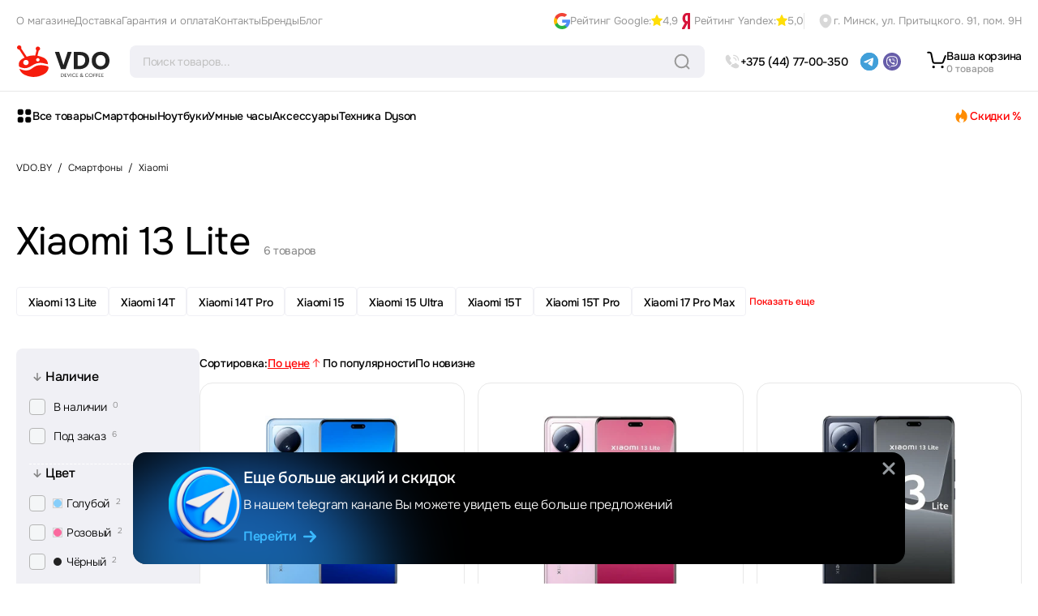

--- FILE ---
content_type: application/javascript; charset=UTF-8
request_url: https://vdo.by/_nuxt/58c82f8.modern.js
body_size: 1906
content:
(window.webpackJsonp=window.webpackJsonp||[]).push([[50],{1124:function(t,e,n){"use strict";var r=n(1131).has;t.exports=function(t){return r(t),t}},1126:function(t,e,n){"use strict";var r=n(9),o=n(1350),c=n(1131),f=c.Map,h=c.proto,d=r(h.forEach),l=r(h.entries),v=l(new f).next;t.exports=function(map,t,e){return e?o({iterator:l(map),next:v},(function(e){return t(e[1],e[0])})):d(map,t)}},1131:function(t,e,n){"use strict";var r=n(9),o=Map.prototype;t.exports={Map:Map,set:r(o.set),get:r(o.get),has:r(o.has),remove:r(o.delete),proto:o}},1348:function(t,e,n){"use strict";var r=n(16),o=n(1124),c=n(1131).remove;r({target:"Map",proto:!0,real:!0,forced:!0},{deleteAll:function(){for(var t,e=o(this),n=!0,r=0,f=arguments.length;r<f;r++)t=c(e,arguments[r]),n=n&&t;return!!n}})},1349:function(t,e,n){"use strict";var r=n(16),o=n(75),c=n(1124),f=n(1126);r({target:"Map",proto:!0,real:!0,forced:!0},{every:function(t){var map=c(this),e=o(t,arguments.length>1?arguments[1]:void 0);return!1!==f(map,(function(t,n){if(!e(t,n,map))return!1}),!0)}})},1350:function(t,e,n){"use strict";var r=n(21);t.exports=function(t,e,n){for(var o,c,f=n?t:t.iterator,h=t.next;!(o=r(h,f)).done;)if(void 0!==(c=e(o.value)))return c}},1351:function(t,e,n){"use strict";var r=n(16),o=n(75),c=n(1124),f=n(1131),h=n(1126),d=f.Map,l=f.set;r({target:"Map",proto:!0,real:!0,forced:!0},{filter:function(t){var map=c(this),e=o(t,arguments.length>1?arguments[1]:void 0),n=new d;return h(map,(function(t,r){e(t,r,map)&&l(n,r,t)})),n}})},1352:function(t,e,n){"use strict";var r=n(16),o=n(75),c=n(1124),f=n(1126);r({target:"Map",proto:!0,real:!0,forced:!0},{find:function(t){var map=c(this),e=o(t,arguments.length>1?arguments[1]:void 0),n=f(map,(function(t,n){if(e(t,n,map))return{value:t}}),!0);return n&&n.value}})},1353:function(t,e,n){"use strict";var r=n(16),o=n(75),c=n(1124),f=n(1126);r({target:"Map",proto:!0,real:!0,forced:!0},{findKey:function(t){var map=c(this),e=o(t,arguments.length>1?arguments[1]:void 0),n=f(map,(function(t,n){if(e(t,n,map))return{key:n}}),!0);return n&&n.key}})},1354:function(t,e,n){"use strict";var r=n(16),o=n(1355),c=n(1124),f=n(1126);r({target:"Map",proto:!0,real:!0,forced:!0},{includes:function(t){return!0===f(c(this),(function(e){if(o(e,t))return!0}),!0)}})},1355:function(t,e,n){"use strict";t.exports=function(t,e){return t===e||t!=t&&e!=e}},1356:function(t,e,n){"use strict";var r=n(16),o=n(1124),c=n(1126);r({target:"Map",proto:!0,real:!0,forced:!0},{keyOf:function(t){var e=c(o(this),(function(e,n){if(e===t)return{key:n}}),!0);return e&&e.key}})},1357:function(t,e,n){"use strict";var r=n(16),o=n(75),c=n(1124),f=n(1131),h=n(1126),d=f.Map,l=f.set;r({target:"Map",proto:!0,real:!0,forced:!0},{mapKeys:function(t){var map=c(this),e=o(t,arguments.length>1?arguments[1]:void 0),n=new d;return h(map,(function(t,r){l(n,e(t,r,map),t)})),n}})},1358:function(t,e,n){"use strict";var r=n(16),o=n(75),c=n(1124),f=n(1131),h=n(1126),d=f.Map,l=f.set;r({target:"Map",proto:!0,real:!0,forced:!0},{mapValues:function(t){var map=c(this),e=o(t,arguments.length>1?arguments[1]:void 0),n=new d;return h(map,(function(t,r){l(n,r,e(t,r,map))})),n}})},1359:function(t,e,n){"use strict";var r=n(16),o=n(1124),c=n(106),f=n(1131).set;r({target:"Map",proto:!0,real:!0,arity:1,forced:!0},{merge:function(t){for(var map=o(this),e=arguments.length,i=0;i<e;)c(arguments[i++],(function(t,e){f(map,t,e)}),{AS_ENTRIES:!0});return map}})},1360:function(t,e,n){"use strict";var r=n(16),o=n(47),c=n(1124),f=n(1126),h=TypeError;r({target:"Map",proto:!0,real:!0,forced:!0},{reduce:function(t){var map=c(this),e=arguments.length<2,n=e?void 0:arguments[1];if(o(t),f(map,(function(r,o){e?(e=!1,n=r):n=t(n,r,o,map)})),e)throw new h("Reduce of empty map with no initial value");return n}})},1361:function(t,e,n){"use strict";var r=n(16),o=n(75),c=n(1124),f=n(1126);r({target:"Map",proto:!0,real:!0,forced:!0},{some:function(t){var map=c(this),e=o(t,arguments.length>1?arguments[1]:void 0);return!0===f(map,(function(t,n){if(e(t,n,map))return!0}),!0)}})},1362:function(t,e,n){"use strict";var r=n(16),o=n(47),c=n(1124),f=n(1131),h=TypeError,d=f.get,l=f.has,v=f.set;r({target:"Map",proto:!0,real:!0,forced:!0},{update:function(t,e){var map=c(this),n=arguments.length;o(e);var r=l(map,t);if(!r&&n<3)throw new h("Updating absent value");var f=r?d(map,t):o(n>2?arguments[2]:void 0)(t,map);return v(map,t,e(f,t,map)),map}})},1379:function(t,e,n){"use strict";n.r(e),n.d(e,"hydrateNever",(function(){return d})),n.d(e,"hydrateOnInteraction",(function(){return l})),n.d(e,"hydrateWhenIdle",(function(){return f})),n.d(e,"hydrateWhenVisible",(function(){return h}));n(8),n(45),n(22),n(1348),n(1349),n(1351),n(1352),n(1353),n(1354),n(1356),n(1357),n(1358),n(1359),n(1360),n(1361),n(1362),n(10);var r=new Map;var o="undefined"==typeof window;function c(component,t){return Object.assign({mixins:[{beforeCreate:function(){this.cleanupHandlers=[];var t=function(){var t=function(){},e=new Promise((function(e){t=e}));return{hydrate:t,hydrationPromise:e}}(),e=t.hydrate,n=t.hydrationPromise;this.Nonce=function(t){var component=t.component,e=t.hydrationPromise;return o?component:function(){return e.then((function(){return function(t){return"function"==typeof t}(t=component)?t().then((function(t){return t.default})):t;var t}))}}({component:component,hydrationPromise:n}),this.hydrate=e,this.hydrationPromise=n},beforeDestroy:function(){this.cleanup()},mounted:function(){var t=this;if(this.$el.nodeType!==Node.COMMENT_NODE){if(!this.never){if(this.whenVisible){var e=function(t){if("undefined"==typeof IntersectionObserver)return null;var e=JSON.stringify(t);if(r.has(e))return r.get(e);var n=new IntersectionObserver((function(t){t.forEach((function(t){(t.isIntersecting||t.intersectionRatio>0)&&t.target.hydrate&&t.target.hydrate()}))}),t);return r.set(e,n),n}(!0!==this.whenVisible?this.whenVisible:void 0);if(!e)return void this.hydrate();this.$el.hydrate=this.hydrate;var n=function(){return e.unobserve(t.$el)};return this.cleanupHandlers.push(n),this.hydrationPromise.then(n),void e.observe(this.$el)}if(this.whenIdle){if(!("requestIdleCallback"in window)||!("requestAnimationFrame"in window))return void this.hydrate();var o=requestIdleCallback((function(){requestAnimationFrame(t.hydrate)}),{timeout:this.idleTimeout}),c=function(){return cancelIdleCallback(o)};this.cleanupHandlers.push(c),this.hydrationPromise.then(c)}if(this.interactionEvents&&this.interactionEvents.length){var f={capture:!0,once:!0,passive:!0};this.interactionEvents.forEach((function(e){t.$el.addEventListener(e,t.hydrate,f);t.cleanupHandlers.push((function(){t.$el.removeEventListener(e,t.hydrate,f)}))}))}}}else this.hydrate()},methods:{cleanup:function(){this.cleanupHandlers.forEach((function(t){return t()}))}},render:function(t){return t(this.Nonce,{attrs:this.$attrs,on:this.$listeners,scopedSlots:this.$scopedSlots},this.$slots.default)}}]},t)}function f(t){var e=(arguments.length>1&&void 0!==arguments[1]?arguments[1]:{}).timeout,n=void 0===e?2e3:e;return c(t,{beforeCreate:function(){this.whenIdle=!0,this.idleTimeout=n}})}function h(t){var e=(arguments.length>1&&void 0!==arguments[1]?arguments[1]:{}).observerOptions,n=void 0===e?void 0:e;return c(t,{beforeCreate:function(){this.whenVisible=n||!0}})}function d(t){return c(t,{beforeCreate:function(){this.never=!0}})}function l(t){var e=(arguments.length>1&&void 0!==arguments[1]?arguments[1]:{}).event,n=void 0===e?"focus":e,r=Array.isArray(n)?n:[n];return c(t,{beforeCreate:function(){this.interactionEvents=r}})}var v=c({render:function(){return this.$slots.default}},{props:{idleTimeout:{default:2e3,type:Number},never:{type:Boolean},onInteraction:{type:[Array,Boolean,String]},triggerHydration:{default:!1,type:Boolean},whenIdle:{type:Boolean},whenVisible:{type:[Boolean,Object]}},computed:{interactionEvents:function(){return this.onInteraction?!0===this.onInteraction?["focus"]:Array.isArray(this.onInteraction)?this.onInteraction:[this.onInteraction]:[]}},watch:{triggerHydration:{immediate:!0,handler:function(t){t&&this.hydrate()}}}});e.default=v}}]);

--- FILE ---
content_type: image/svg+xml
request_url: https://vdo.by/img/google-maps-logo.svg
body_size: 472
content:
<svg width="40" height="40" viewBox="0 0 40 40" fill="none" xmlns="http://www.w3.org/2000/svg">
<g clip-path="url(#clip0_590_7629)">
<path d="M8.86484 24.1711L7.4725 29.3689L2.38352 29.4766C0.862656 26.6557 0 23.4283 0 19.9986C0 16.6821 0.806563 13.5546 2.23625 10.8008H2.23734L6.76797 11.6314L8.75266 16.1348C8.33727 17.3459 8.11086 18.6459 8.11086 19.9986C8.11102 21.4667 8.37695 22.8734 8.86484 24.1711Z" fill="#FBBB00"/>
<path d="M39.6484 16.2656C39.878 17.4755 39.9978 18.7249 39.9978 20.0019C39.9978 21.4338 39.8473 22.8305 39.5605 24.1777C38.5869 28.7623 36.0429 32.7656 32.5188 35.5986L32.5177 35.5975L26.8111 35.3063L26.0034 30.2645C28.3419 28.8931 30.1694 26.747 31.132 24.1777H20.4375V16.2656H31.288H39.6484Z" fill="#518EF8"/>
<path d="M32.5191 35.5949L32.5202 35.596C29.0927 38.3509 24.7388 39.9993 19.9993 39.9993C12.3828 39.9993 5.76086 35.7422 2.38281 29.4773L8.86414 24.1719C10.5531 28.6795 14.9015 31.8884 19.9993 31.8884C22.1905 31.8884 24.2433 31.296 26.0048 30.262L32.5191 35.5949Z" fill="#28B446"/>
<path d="M32.7641 4.60437L26.2849 9.90875C24.4619 8.76922 22.3069 8.11094 19.9981 8.11094C14.7849 8.11094 10.3552 11.467 8.75086 16.1362L2.23547 10.8022H2.23438C5.56297 4.38461 12.2684 0 19.9981 0C24.8509 0 29.3003 1.72859 32.7641 4.60437Z" fill="#F14336"/>
</g>
<defs>
<clipPath id="clip0_590_7629">
<rect width="40" height="40" fill="white"/>
</clipPath>
</defs>
</svg>


--- FILE ---
content_type: image/svg+xml
request_url: https://vdo.by/img/logo.svg
body_size: 3169
content:
<svg width="124" height="43" viewBox="0 0 124 43" fill="none" xmlns="http://www.w3.org/2000/svg">
<path d="M3.16406 31.815C5.03434 32.4361 6.25722 32.9192 7.55203 33.3333C12.3716 34.7825 16.8315 34.0234 20.644 30.8488C26.9742 25.604 34.0956 26.2251 41.289 28.4334C41.7926 28.5715 42.368 29.8827 42.2961 30.5728C41.7206 34.7825 38.9872 37.543 35.3185 39.4063C26.9742 43.685 18.4141 43.823 9.92585 39.6823C6.83269 38.1641 4.53081 35.8867 3.16406 31.815Z" fill="#F61C0D"/>
<path d="M35.8231 16.9065C33.0177 15.5953 30.2123 14.6982 27.4068 14.2151L29.1332 7.31393C30.1403 6.96887 30.9316 5.93369 30.9316 4.76049C30.9316 3.24224 29.6368 1.93102 27.9823 1.93102C26.3998 1.93102 25.033 3.17323 25.033 4.76049C25.033 5.65765 25.4646 6.41677 26.112 6.96887L24.4575 13.732C24.4575 13.801 24.4575 13.87 24.4575 13.87C20.5731 13.594 16.6887 14.1461 12.8762 15.5263C12.8042 15.3883 12.7323 15.1813 12.5884 15.0432L5.75471 4.69148C5.68278 4.62247 5.61085 4.48445 5.53891 4.41544C5.75471 4.07038 5.82665 3.5873 5.82665 3.17323C5.82665 1.58596 4.53184 0.34375 2.94929 0.34375C1.29481 0.34375 0 1.58596 0 3.17323C0 4.76049 1.29481 6.0027 2.94929 6.0027H3.02123L9.63915 16.0094C9.78302 16.2854 9.99882 16.4925 10.2146 16.6995C9.13561 17.1826 8.0566 17.8037 6.90566 18.4938C3.66863 20.3571 1.94222 23.3936 2.37382 27.2583C2.44575 28.0174 3.09316 29.0526 3.74056 29.3286C7.26533 30.9159 11.0059 31.606 14.6745 30.2258C16.7606 29.4667 18.7748 28.3625 20.5731 27.1893C25.7523 23.8077 31.2913 22.8415 37.3337 24.7739C38.6285 25.1879 40.0672 25.326 41.5059 25.602C41.4339 21.8754 39.4917 18.6318 35.8231 16.9065ZM11.941 26.8442C9.92688 26.8442 8.2724 25.257 8.2724 23.3246C8.2724 21.3923 9.92688 19.805 11.941 19.805C13.9552 19.805 15.6097 21.3923 15.6097 23.3246C15.6097 25.257 14.0271 26.8442 11.941 26.8442ZM27.9104 21.8754C26.6156 21.8754 25.6085 20.9092 25.6085 19.667C25.6085 18.4248 26.6156 17.4586 27.9104 17.4586C29.2052 17.4586 30.2123 18.4248 30.2123 19.667C30.2123 20.9092 29.1332 21.8754 27.9104 21.8754Z" fill="#F61C0D"/>
<path d="M50.8203 9.13622H56.5775L62.2628 26.7157L67.912 9.13622H73.2734L65.2133 32.1834H58.9164L50.8203 9.13622Z" fill="black"/>
<path d="M79.9142 32.218C78.211 32.218 76.9396 32.2064 76.1 32.1834V9.13622C77.1315 9.11315 78.6548 9.10161 80.6698 9.10161C82.7088 9.10161 84.2321 9.11315 85.2396 9.13622C87.5905 9.15929 89.6295 9.62069 91.3567 10.5204C93.1078 11.3971 94.4512 12.6544 95.3867 14.2924C96.3462 15.9304 96.826 17.8452 96.826 20.0369C96.826 22.4362 96.2743 24.5471 95.1708 26.3697C94.0913 28.1922 92.5561 29.611 90.565 30.6261C88.598 31.6412 86.3071 32.1603 83.6924 32.1834C82.8528 32.2064 81.5934 32.218 79.9142 32.218ZM83.6564 27.8231C86.0792 27.8231 87.9863 27.1425 89.3776 25.7814C90.7689 24.4202 91.4646 22.5516 91.4646 20.1753C91.4646 18.0298 90.8649 16.3803 89.6655 15.2268C88.49 14.0732 86.7869 13.4965 84.556 13.4965H81.3175V27.8231H83.6564Z" fill="black"/>
<path d="M112.126 32.6332C109.776 32.6332 107.701 32.1372 105.901 31.1452C104.102 30.1532 102.699 28.7574 101.692 26.958C100.708 25.1585 100.216 23.0937 100.216 20.7636C100.216 18.4104 100.708 16.3341 101.692 14.5346C102.675 12.7352 104.066 11.3394 105.866 10.3474C107.665 9.35538 109.752 8.85938 112.126 8.85938C114.477 8.85938 116.552 9.35538 118.351 10.3474C120.151 11.3164 121.542 12.689 122.525 14.4654C123.509 16.2418 124.001 18.2951 124.001 20.6252C124.001 23.0014 123.509 25.1008 122.525 26.9234C121.542 28.7228 120.151 30.1301 118.351 31.1452C116.552 32.1372 114.477 32.6332 112.126 32.6332ZM112.126 28.2384C114.094 28.2384 115.665 27.5578 116.84 26.1967C118.04 24.8355 118.639 23.0245 118.639 20.7636C118.639 19.2871 118.363 17.9837 117.812 16.8532C117.284 15.6997 116.516 14.823 115.509 14.2232C114.525 13.6003 113.398 13.2889 112.126 13.2889C110.855 13.2889 109.716 13.6003 108.708 14.2232C107.725 14.823 106.957 15.6997 106.405 16.8532C105.878 17.9837 105.614 19.2871 105.614 20.7636C105.614 22.2401 105.878 23.5436 106.405 24.674C106.957 25.8045 107.725 26.6811 108.708 27.304C109.692 27.9269 110.831 28.2384 112.126 28.2384Z" fill="black"/>
<path d="M59.0625 42.7186V38.0304H60.1263C60.9294 38.0304 61.5708 38.2132 62.0506 38.5787C62.645 39.0238 62.9423 39.6236 62.9423 40.378C62.9423 41.109 62.6372 41.7088 62.0271 42.1774C61.7768 42.3695 61.5082 42.5077 61.2214 42.5921C60.9346 42.6764 60.567 42.7186 60.1185 42.7186H59.0625ZM59.6413 38.5225V42.2266H60.1498C60.7703 42.2266 61.2683 42.086 61.6438 41.8049C62.1131 41.4487 62.3478 40.9731 62.3478 40.378C62.3478 39.8157 62.147 39.3659 61.7455 39.0285C61.344 38.6911 60.812 38.5225 60.1498 38.5225H59.6413Z" fill="black"/>
<path d="M66.7113 38.0304V38.5225H64.5836V39.9141H66.6487V40.4061H64.5836V42.2266H66.7113V42.7186H64.0048V38.0304H66.7113Z" fill="black"/>
<path d="M67.1682 38.0304H67.8096L69.2802 41.6081L70.7508 38.0304H71.3922L69.2802 42.9997L67.1682 38.0304Z" fill="black"/>
<path d="M72.1248 38.0304H72.7037V42.7186H72.1248V38.0304Z" fill="black"/>
<path d="M78.0391 38.417V39.0637C77.8305 38.8762 77.6037 38.731 77.3586 38.6279C77.0613 38.506 76.7615 38.4451 76.459 38.4451C75.8593 38.4451 75.3587 38.6349 74.9572 39.0145C74.5609 39.3893 74.3627 39.8509 74.3627 40.3991C74.3627 40.9895 74.5791 41.4558 75.0119 41.7978C75.45 42.1399 75.9349 42.3109 76.4668 42.3109C76.8006 42.3109 77.1239 42.2383 77.4368 42.093C77.6558 41.9946 77.8566 41.8634 78.0391 41.6994V42.3461C77.5646 42.6506 77.0405 42.8029 76.4668 42.8029C75.6951 42.8029 75.051 42.571 74.5348 42.1071C74.0237 41.6432 73.7682 41.0715 73.7682 40.3921C73.7682 39.6939 74.0263 39.1129 74.5426 38.649C75.0641 38.1851 75.7159 37.9531 76.4981 37.9531C77.0718 37.9531 77.5854 38.1078 78.0391 38.417Z" fill="black"/>
<path d="M81.8131 38.0304V38.5225H79.6855V39.9141H81.7506V40.4061H79.6855V42.2266H81.8131V42.7186H79.1067V38.0304H81.8131Z" fill="black"/>
<path d="M88.2963 40.6873L88.7187 41.0036C88.5466 41.2144 88.325 41.4464 88.0538 41.6994L88.9299 42.7186H88.2102L87.647 42.0649C87.4072 42.2805 87.136 42.4585 86.8335 42.5991C86.5363 42.735 86.2469 42.8029 85.9653 42.8029C85.5377 42.8029 85.1779 42.6788 84.8858 42.4304C84.599 42.1821 84.4556 41.8728 84.4556 41.5026C84.4556 41.1371 84.6121 40.8138 84.9249 40.5327C85.0866 40.3874 85.3786 40.1929 85.801 39.9493C85.4568 39.551 85.2848 39.2159 85.2848 38.9442C85.2848 38.6771 85.3838 38.4451 85.582 38.2483C85.7854 38.0515 86.0644 37.9531 86.419 37.9531C86.7631 37.9531 87.0317 38.0468 87.2246 38.2343C87.4228 38.4217 87.5219 38.6419 87.5219 38.895C87.5219 39.2089 87.3602 39.4924 87.0369 39.7454C87.0004 39.7736 86.9509 39.8087 86.8883 39.8509C86.8309 39.8884 86.7397 39.954 86.6145 40.0477L87.7018 41.3058C87.9677 41.0528 88.1659 40.8466 88.2963 40.6873ZM87.295 41.6783L86.1374 40.3359C85.861 40.4905 85.6159 40.6521 85.4021 40.8208C85.157 41.0176 85.0345 41.2426 85.0345 41.4956C85.0345 41.7299 85.1205 41.9267 85.2926 42.086C85.4699 42.2453 85.6915 42.325 85.9575 42.325C86.3486 42.325 86.7944 42.1094 87.295 41.6783ZM86.0435 39.38L86.2782 39.6681L86.6223 39.4292C86.857 39.2605 86.9743 39.0801 86.9743 38.8879C86.9743 38.7333 86.917 38.6138 86.8023 38.5295C86.6927 38.4451 86.5624 38.403 86.4111 38.403C86.2495 38.403 86.1113 38.4522 85.9966 38.5506C85.8871 38.649 85.8323 38.7708 85.8323 38.9161C85.8323 39.0519 85.9027 39.2066 86.0435 39.38Z" fill="black"/>
<path d="M95.4937 38.417V39.0637C95.2851 38.8762 95.0583 38.731 94.8132 38.6279C94.516 38.506 94.2161 38.4451 93.9137 38.4451C93.314 38.4451 92.8133 38.6349 92.4118 39.0145C92.0155 39.3893 91.8173 39.8509 91.8173 40.3991C91.8173 40.9895 92.0337 41.4558 92.4666 41.7978C92.9046 42.1399 93.3896 42.3109 93.9215 42.3109C94.2552 42.3109 94.5785 42.2383 94.8914 42.093C95.1104 41.9946 95.3112 41.8634 95.4937 41.6994V42.3461C95.0192 42.6506 94.4951 42.8029 93.9215 42.8029C93.1497 42.8029 92.5057 42.571 91.9894 42.1071C91.4784 41.6432 91.2229 41.0715 91.2229 40.3921C91.2229 39.6939 91.481 39.1129 91.9972 38.649C92.5187 38.1851 93.1706 37.9531 93.9528 37.9531C94.5264 37.9531 95.04 38.1078 95.4937 38.417Z" fill="black"/>
<path d="M100.918 42.1071C100.397 42.571 99.7554 42.8029 98.994 42.8029C98.2327 42.8029 97.5886 42.571 97.0619 42.1071C96.5405 41.6432 96.2797 41.0668 96.2797 40.378C96.2797 39.6845 96.5431 39.1082 97.0698 38.649C97.5965 38.1851 98.2379 37.9531 98.994 37.9531C99.7501 37.9531 100.392 38.1851 100.918 38.649C101.445 39.1082 101.708 39.6845 101.708 40.378C101.708 41.0668 101.445 41.6432 100.918 42.1071ZM100.496 39.0074C100.084 38.6326 99.5833 38.4451 98.994 38.4451C98.4047 38.4451 97.9041 38.6326 97.4922 39.0074C97.0802 39.3823 96.8742 39.8392 96.8742 40.378C96.8742 40.9169 97.0802 41.3738 97.4922 41.7486C97.9041 42.1235 98.4047 42.3109 98.994 42.3109C99.5833 42.3109 100.084 42.1235 100.496 41.7486C100.908 41.3738 101.114 40.9169 101.114 40.378C101.114 39.8392 100.908 39.3823 100.496 39.0074Z" fill="black"/>
<path d="M105.15 38.0304V38.5225H103.351V39.9071H105.087V40.3991H103.351V42.7186H102.772V38.0304H105.15Z" fill="black"/>
<path d="M108.541 38.0304V38.5225H106.742V39.9071H108.479V40.3991H106.742V42.7186H106.163V38.0304H108.541Z" fill="black"/>
<path d="M112.261 38.0304V38.5225H110.134V39.9141H112.199V40.4061H110.134V42.2266H112.261V42.7186H109.555V38.0304H112.261Z" fill="black"/>
<path d="M116.035 38.0304V38.5225H113.907V39.9141H115.972V40.4061H113.907V42.2266H116.035V42.7186H113.328V38.0304H116.035Z" fill="black"/>
</svg>


--- FILE ---
content_type: application/javascript; charset=UTF-8
request_url: https://vdo.by/_nuxt/a17505b.modern.js
body_size: 1229
content:
(window.webpackJsonp=window.webpackJsonp||[]).push([[29,7,8,9,12,21,22,23,24,28,30,31,32,33,34,35,37,38,39,40,43,44],{153:function(e,t,n){"use strict";e.exports=function(e){function t(e){for(var text="",i=0;i<e.length;i++){var n=e[i];null!==n.children?text+=t(n.children):"text"===n.type||"fence"===n.type||"html_block"===n.type||"code_block"===n.type||"code_inline"===n.type||"html_inline"===n.type||"emoji"===n.type?text+=n.content:/[a-zA-Z]+_close/.test(n.type)&&(text+=" ")}return text}e.core.ruler.push("plainText",(function(n){var text=t(n.tokens);e.plainText=text.replace(/\s+/g," ")}))}},42:function(e,t,n){"use strict";var r=n(16),c=n(34),o=n(15),l=n(9),d=n(35),v=n(17),f=n(91),y=n(28),h=n(206),j=n(432),k=o.Symbol,m=k&&k.prototype;if(c&&v(k)&&(!("description"in m)||void 0!==k().description)){var O={},_=function(){var e=arguments.length<1||void 0===arguments[0]?void 0:y(arguments[0]),t=f(m,this)?new k(e):void 0===e?k():k(e);return""===e&&(O[t]=!0),t};j(_,k),_.prototype=m,m.constructor=_;var w="Symbol(description detection)"===String(k("description detection")),S=l(m.valueOf),x=l(m.toString),$=/^Symbol\((.*)\)[^)]+$/,C=l("".replace),P=l("".slice);h(m,"description",{configurable:!0,get:function(){var symbol=S(this);if(d(O,symbol))return"";var e=x(symbol),desc=w?P(e,7,-1):C(e,$,"$1");return""===desc?void 0:desc}}),r({global:!0,constructor:!0,forced:!0},{Symbol:_})}},54:function(e,t,n){"use strict";var r=n(4);n(20),n(8),n(107),n(30),n(10);t.a={asyncData:e=>Object(r.a)((function*(){var{$axios:t,error:n,query:r,$config:c,params:o,route:l}=e,d=Object.keys(r).includes("cb_")||Object.keys(r).includes("minPrice")||Object.keys(r).includes("maxPrice")||Object.keys(r).includes("sortBy")||Object.keys(r).includes("page"),v=Object.entries(r).filter((e=>{var[t,n]=e;return n})),f="?".concat(v.map((e=>{var[t,n]=e;return"".concat(t,"=").concat(n)})).join("&"));try{var y,h,j=(()=>{if("skidki"===l.name)return"sales";if(o.brand)return"brand";var e=Object.values(o),t=e[e.length-1].split("__");return 2==t.length&&2==Object.keys(o).length?"category":2==t.length&&3==Object.keys(o).length?"parent-product":Object.keys(o).length<2?"category":"parent-product"})(),k=Object.values(o).pop(),m=d?"".concat(f,"&"):"?",O=c.strapiUrl,{data:data}=yield t.get("".concat(O,"/products/").concat(j,"/").concat(k).concat(m,"per_page=").concat(12)).catch((e=>(console.log("errorOne",e),e({statusCode:404}))));return o.subcategory&&null!==(y=data.childs)&&void 0!==y&&y.length&&!data.childs.find((e=>e.slug==="/".concat(o.category,"/").concat(o.subcategory)))?null!==(h=data.selections)&&void 0!==h&&h.length&&data.selections.some((s=>s.slug.endsWith(data.url)))?{data:data}:n({statusCode:404}):{data:data}}catch(e){return console.log("errorTwo",n),n({statusCode:404})}}))()}},934:function(e,t,n){"use strict";n(986)},986:function(e,t,n){"use strict";var r=n(16),c=n(21),o=n(47),l=n(92),d=n(150),v=n(106);r({target:"Promise",stat:!0,forced:n(207)},{allSettled:function(e){var t=this,n=l.f(t),r=n.resolve,f=n.reject,y=d((function(){var n=o(t.resolve),l=[],d=0,f=1;v(e,(function(e){var o=d++,v=!1;f++,c(n,t,e).then((function(e){v||(v=!0,l[o]={status:"fulfilled",value:e},--f||r(l))}),(function(e){v||(v=!0,l[o]={status:"rejected",reason:e},--f||r(l))}))})),--f||r(l)}));return y.error&&f(y.value),n.promise}})}}]);

--- FILE ---
content_type: image/svg+xml
request_url: https://vdo.by/img/vk_icon.svg
body_size: 284
content:
<svg width="18" height="18" viewBox="0 0 18 18" fill="none" xmlns="http://www.w3.org/2000/svg">
<g clip-path="url(#clip0)">
<path d="M14.9363 9.77088C14.6453 9.40338 14.7285 9.23988 14.9363 8.91138C14.94 8.90763 17.3422 5.58813 17.5897 4.46238L17.5912 4.46163C17.7143 4.05138 17.5913 3.74988 16.9965 3.74988H15.0285C14.5275 3.74988 14.2965 4.00863 14.1727 4.29813C14.1727 4.29813 13.1707 6.69663 11.7533 8.25138C11.2957 8.70063 11.0843 8.84463 10.8345 8.84463C10.7115 8.84463 10.5203 8.70063 10.5203 8.29038V4.46163C10.5203 3.96963 10.38 3.74988 9.96525 3.74988H6.87075C6.5565 3.74988 6.36975 3.97938 6.36975 4.19313C6.36975 4.65963 7.0785 4.76688 7.152 6.07938V8.92713C7.152 9.55113 7.03875 9.66588 6.7875 9.66588C6.1185 9.66588 4.49475 7.25763 3.5325 4.50138C3.33825 3.96663 3.1485 3.75063 2.64375 3.75063H0.675C0.11325 3.75063 0 4.00938 0 4.29888C0 4.81038 0.669 7.35363 3.111 10.7136C4.7385 13.0071 7.0305 14.2499 9.1155 14.2499C10.3688 14.2499 10.5218 13.9739 10.5218 13.4991C10.5218 11.3076 10.4085 11.1006 11.0363 11.1006C11.3273 11.1006 11.8282 11.2446 12.9982 12.3509C14.3355 13.6626 14.5553 14.2499 15.3038 14.2499H17.2717C17.8328 14.2499 18.117 13.9739 17.9535 13.4294C17.5793 12.2841 15.0503 9.92838 14.9363 9.77088Z" fill="white"/>
</g>
<defs>
<clipPath id="clip0">
<rect width="18" height="18" fill="white"/>
</clipPath>
</defs>
</svg>


--- FILE ---
content_type: image/svg+xml
request_url: https://vdo.by/img/pinterest_icon.svg
body_size: 190
content:
<svg width="18" height="18" viewBox="0 0 18 18" fill="none" xmlns="http://www.w3.org/2000/svg">
<path d="M9.24471 0C4.31136 0 1.68774 3.16139 1.68774 6.60855C1.68774 8.20724 2.58103 10.2008 4.01097 10.8331C4.22811 10.931 4.34624 10.8894 4.39462 10.688C4.43737 10.535 4.62525 9.79807 4.71638 9.45043C4.74451 9.33905 4.72988 9.24229 4.63988 9.13766C4.16511 8.58864 3.78821 7.58847 3.78821 6.65017C3.78821 4.24594 5.69967 1.91146 8.9522 1.91146C11.7648 1.91146 13.7325 3.73854 13.7325 6.35204C13.7325 9.30529 12.1698 11.3484 10.1391 11.3484C9.0152 11.3484 8.17816 10.4663 8.44367 9.37505C8.76431 8.07561 9.39321 6.6783 9.39321 5.74113C9.39321 4.90072 8.91844 4.20544 7.94865 4.20544C6.80447 4.20544 5.87631 5.33837 5.87631 6.85943C5.87631 7.82585 6.21832 8.47838 6.21832 8.47838C6.21832 8.47838 5.08652 13.0506 4.87614 13.9045C4.52062 15.3502 4.92451 17.6914 4.95939 17.8928C4.98077 18.0042 5.10565 18.0391 5.1754 17.9479C5.28678 17.8017 6.65484 15.8497 7.03848 14.4389C7.17799 13.9248 7.75064 11.84 7.75064 11.84C8.12753 12.5207 9.21546 13.0911 10.3743 13.0911C13.8214 13.0911 16.3123 10.0613 16.3123 6.30141C16.2999 2.69675 13.215 0 9.24471 0Z" fill="white"/>
</svg>


--- FILE ---
content_type: image/svg+xml
request_url: https://vdo.by/img/instagram_icon.svg
body_size: 60
content:
<svg width="18" height="18" viewBox="0 0 18 18" fill="none" xmlns="http://www.w3.org/2000/svg">
<path d="M12.6377 0H5.3623C2.40551 0 0 2.40551 0 5.3623V12.6377C0 15.5945 2.40551 18 5.3623 18H12.6377C15.5945 18 18 15.5945 18 12.6377V5.3623C18 2.40551 15.5945 0 12.6377 0ZM16.1892 12.6377C16.1892 14.5991 14.5991 16.1892 12.6377 16.1892H5.3623C3.40088 16.1892 1.8108 14.5991 1.8108 12.6377V5.3623C1.8108 3.40084 3.40088 1.8108 5.3623 1.8108H12.6377C14.5991 1.8108 16.1892 3.40084 16.1892 5.3623V12.6377Z" fill="white"/>
<path d="M8.99992 4.3446C6.43291 4.3446 4.34448 6.43303 4.34448 9.00001C4.34448 11.567 6.43291 13.6555 8.99992 13.6555C11.5669 13.6555 13.6554 11.567 13.6554 9.00001C13.6554 6.433 11.5669 4.3446 8.99992 4.3446ZM8.99992 11.8447C7.42886 11.8447 6.15528 10.5711 6.15528 9.00004C6.15528 7.42898 7.42889 6.1554 8.99992 6.1554C10.571 6.1554 11.8446 7.42898 11.8446 9.00004C11.8446 10.5711 10.571 11.8447 8.99992 11.8447Z" fill="white"/>
<path d="M13.6644 5.495C14.2805 5.495 14.7799 4.99556 14.7799 4.37946C14.7799 3.76336 14.2805 3.26392 13.6644 3.26392C13.0483 3.26392 12.5488 3.76336 12.5488 4.37946C12.5488 4.99556 13.0483 5.495 13.6644 5.495Z" fill="white"/>
</svg>


--- FILE ---
content_type: image/svg+xml
request_url: https://vdo.by/img/yandex-maps-logo.svg
body_size: 40
content:
<svg width="40" height="40" viewBox="0 0 40 40" fill="none" xmlns="http://www.w3.org/2000/svg">
<path d="M28.399 0H22.7159C16.9581 0 11.1483 4.25172 11.1483 13.7505C11.1483 18.6706 13.2335 22.5026 17.056 24.6819L10.0598 37.3452C9.72807 37.9441 9.7194 38.6229 10.0365 39.1609C10.3461 39.6862 10.9123 40 11.5504 40H15.0896C15.8935 40 16.5204 39.6114 16.821 38.9306L23.3808 26.1H23.8596V38.4009C23.8596 39.2677 24.591 40 25.4569 40H28.5486C29.5196 40 30.1975 39.322 30.1975 38.3512V1.75023C30.1977 0.719766 29.4581 0 28.399 0ZM23.8596 20.4005H23.015C19.7404 20.4005 17.7855 17.7275 17.7855 13.2502C17.7855 7.68312 20.255 5.69961 22.5663 5.69961H23.8596V20.4005Z" fill="#D7143A"/>
</svg>


--- FILE ---
content_type: application/javascript; charset=UTF-8
request_url: https://vdo.by/_nuxt/acdd4a5.modern.js
body_size: 119273
content:
(window.webpackJsonp=window.webpackJsonp||[]).push([[0],Array(26).concat([function(t,e,r){"use strict";r.r(e);var o={name:"TransitionExpand",functional:!0,render:(t,e)=>t("transition",{props:{name:"expand"},on:{afterEnter(element){element.style.height="auto"},enter(element){var{width:t}=getComputedStyle(element);element.style.width=t,element.style.position="absolute",element.style.visibility="hidden",element.style.height="auto";var{height:e}=getComputedStyle(element);element.style.width=null,element.style.position=null,element.style.visibility=null,element.style.height=0,getComputedStyle(element).height,requestAnimationFrame((()=>{element.style.height=e}))},leave(element){var{height:t}=getComputedStyle(element);element.style.height=t,getComputedStyle(element).height,requestAnimationFrame((()=>{element.style.height=0}))}}},e.children)},n=(r(559),r(561),r(0)),component=Object(n.a)(o,undefined,undefined,!1,null,"6d76005a",null);e.default=component.exports},,,,,,,,,,,,,function(t,e,r){"use strict";r.r(e);var o=r(1).default.extend({props:{data:{type:Array,default:()=>[]},enableLastLink:{type:Boolean,default:!1}},methods:{generateBreadcrumbsSchema(){var t=this.$props.data.map(((t,e)=>({"@type":"ListItem",position:e+2,name:t.title,item:this.$config.baseUrl+t.link})));t.unshift({"@type":"ListItem",position:1,name:"VDO",item:this.$config.baseUrl});var e=document.querySelector("script#breadcrumbs-schema"),script=e||document.createElement("script");e||(script.type="application/ld+json",script.id="breadcrumbs-schema"),script.innerHTML='\n      {\n        "@context": "https://schema.org",\n        "@graph": [\n          {\n            "@type": "BreadcrumbList",\n            "itemListElement": '.concat(JSON.stringify(t),"\n          }\n        ]\n      }"),!e&&document.body.appendChild(script)}},mounted(){this.generateBreadcrumbsSchema()},computed:{routePath(){return this.generateBreadcrumbsSchema(),this.$route.path}}}),n=(r(724),r(0)),component=Object(n.a)(o,(function(){var t=this,e=t._self._c;t._self._setupProxy;return e("div",{staticClass:"breadcrumbs container"},[e("ul",{staticClass:"breadcrumbs__list over-x-auto scrollNone"},[e("li",{staticClass:"breadcrumbs__item"},[e("nuxt-link",{attrs:{to:"/"}},[t._v("VDO.BY")])],1),t._v(" "),t._l(t.data,(function(r,o){var n;return[o!==t.data.length-1||t.enableLastLink?e("li",{key:o,staticClass:"breadcrumbs__item nowrap"},[e("span",{staticClass:"breadcrumbs__separator"},[t._v("/")]),t._v(" "),e("nuxt-link",{attrs:{to:r.link}},[t._v(t._s(r.title))])],1):e("li",{key:o,staticClass:"breadcrumbs__item active nowrap"},[null!==(n=t.data)&&void 0!==n&&n.length?e("span",{staticClass:"breadcrumbs__separator"},[t._v("/")]):t._e(),t._v("\n        "+t._s(r.title)+"\n      ")])]}))],2)])}),[],!1,null,"46dc9575",null);e.default=component.exports},,,,,,,,,,,,,,,,,,,,,,,,function(t,e,r){"use strict";var o=r(1).default.extend({data:()=>({tempProductsCategory:[{title:"Смартфоны",slug:"",img:"/img/temp_category_img1.png",innerCategory:[{title:"iPhone",slug:""},{title:"Xiaomi",slug:""},{title:"Samsung Galaxy",slug:""},{title:"Huawei",slug:""},{title:"HONOR",slug:""},{title:"Google Pixel",slug:""}]},{title:"Ноутбуки",slug:"",img:"/img/temp_category_img2.png",innerCategory:[{title:"Apple MacBook",slug:""}]},{title:"Умные часы",slug:"",img:"/img/temp_category_img3.png",innerCategory:[{title:"Apple Watch",slug:""},{title:"Galaxy Watch",slug:""}]},{title:"Планшеты",slug:"",img:"/img/temp_category_img4.png",innerCategory:[{title:"Apple iPad",slug:""},{title:"Galaxy Tab",slug:""}]},{title:"Умный дом",slug:"",img:"/img/temp_category_img5.png",innerCategory:[{title:"Робот-пылесосы",slug:""},{title:"Яндекс станция",slug:""},{title:"Очистители воздуха",slug:""},{title:"Увлажнители",slug:""}]},{title:"Аксессуары",slug:"",img:"/img/temp_category_img6.png",innerCategory:[{title:"Наушники",slug:""},{title:"Чехлы",slug:""},{title:"Зарядные устройства",slug:""},{title:"Фитнес-браслеты",slug:""},{title:"Клавиатуры",slug:""},{title:"Мыши",slug:""},{title:"Стилусы",slug:""}]}]})}),n=(r(495),r(0)),component=Object(n.a)(o,(function(){var t=this,e=t._self._c;t._self._setupProxy;return e("div",{staticClass:"error-page"},[e("div",{staticClass:"error-page__wrapper container"},[e("div",{staticClass:"error-page__left"},[e("svg-icon",{attrs:{name:"error"}})],1),t._v(" "),e("div",{staticClass:"error-page__right"},[e("h1",[t._v("Упс, что-то пошло не так :(")]),t._v(" "),e("p",[t._v("\n        К сожалению, страница, которую вы запросили, не была найдена (ошибка\n        404). Вы можете перейти на главную страницу или воспользоваться\n        каталогом товаров.\n      ")]),t._v(" "),e("div",{staticClass:"link-wrapper"},[t._v("\n        Вернуться на "),e("nuxt-link",{attrs:{to:"/"}},[t._v("главную страницу")])],1)])])])}),[],!1,null,"61237cf7",null);e.a=component.exports},,,,,,,function(t,e,r){"use strict";r.r(e);r(20),r(8),r(30),r(10);var o=r(983),n={mixins:[r(7).a],props:["v","value","disabled","color","name","label","error","errorMessage","labelClass","asChip","asLink","isActive"],data:()=>({id:Object(o.a)()}),methods:{toggle(){if(this.asLink)return this.$router.push(this.asLink);var t;this.disabled||(null===(t=this.$refs.inputRef)||void 0===t||t.click())},input(t){var e,r,o;if(Array.isArray(this.value)){if(null!==(r=t.target)&&void 0!==r&&r.checked&&!this.value.includes(this.v)){var n=[...this.value];n.push(this.v),this.$emit("input",n)}else if((null===(o=t.target)||void 0===o||!o.checked)&&this.value.includes(this.v)){var l=this.value.filter((t=>t!==this.v));this.$emit("input",l)}}else this.$emit("input",null===(e=t.target)||void 0===e?void 0:e.checked)}}},l=(r(563),r(0)),component=Object(l.a)(n,(function(){var t=this,e=t._self._c;return e("div",{staticClass:"checkbox-wrapper",class:{"checkbox-wrapper--error":t.error}},[e("div",{staticClass:"checkbox-wrapper__field",class:{"as-chip":t.asChip,active:t.isActive},on:{click:t.toggle}},[t.asLink?t._e():e("input",{directives:[{name:"model",rawName:"v-model",value:t.value,expression:"value"}],ref:"inputRef",staticClass:"checkbox-wrapper__input",attrs:{id:t.id,type:"checkbox",name:t.name,disabled:t.disabled},domProps:{value:t.v,checked:Array.isArray(t.value)?t._i(t.value,t.v)>-1:t.value},on:{input:t.input,click:function(t){return t.stopPropagation(),(()=>{}).apply(null,arguments)},change:function(e){var r=t.value,o=e.target,n=!!o.checked;if(Array.isArray(r)){var l=t.v,c=t._i(r,l);o.checked?c<0&&(t.value=r.concat([l])):c>-1&&(t.value=r.slice(0,c).concat(r.slice(c+1)))}else t.value=n}}}),t._v(" "),t.asChip?t._e():e("div",{staticClass:"checkbox-wrapper__checkmark checkbox-wrapper__checkmark-apply"},[e("svg-icon",{staticClass:"checkbox-wrapper__icon",attrs:{name:"check"}})],1),t._v(" "),t.asLink?e("nuxt-link",{staticClass:"checkbox-wrapper__label select-none",class:t.labelClass,attrs:{to:t.asLink},on:{click:function(t){return t.stopPropagation(),(()=>{}).apply(null,arguments)}}},[t._t("default",(function(){return[t._v("\n        "+t._s(t.label)+"\n      ")]}))],2):e("label",{staticClass:"checkbox-wrapper__label select-none",class:t.labelClass,attrs:{for:t.id},on:{click:function(t){return t.stopPropagation(),(()=>{}).apply(null,arguments)}}},[t.color?e("span",{staticClass:"color-circle",class:{"light-color":t.isLightColor(t.color)},style:"background: ".concat(t.color)}):t._e(),t._v(" "),t._t("default",(function(){return[t._v("\n        "+t._s(t.label)+"\n      ")]}))],2)],1),t._v(" "),t.errorMessage?e("div",{staticClass:"checkbox-wrapper__error-message"},[t._v("\n    "+t._s(t.errorMessage)+"\n  ")]):t._e()])}),[],!1,null,"26db66f7",null);e.default=component.exports},,,,,,,,,,,,,,,function(t,e,r){"use strict";r.r(e);var o=r(4),n=r(1).default.extend({props:{isOpen:{type:Boolean,required:!0},buy:{type:Boolean,default:!1,required:!1},title:{type:String,required:!1,default:"Оставить заявку под заказ товара"},product:{type:Object,required:!1,default:()=>({})},targetPage:{type:String,required:!1,default:"/thank-you-buy-now"},isOneClick:{type:Boolean,default:!1},fromPageUrl:{type:String,default:"",required:!1}},data:()=>({agree:!0,formData:{phone:"",name:"",isBuy:!1},state:"call"}),methods:{submit(){var t=this;return Object(o.a)((function*(){if(t.formData.phone){var e=t.$config.localApi;t.formData.isBuy=t.buy,t.agree&&(yield t.$axios.$post("".concat(e,"/call"),{data:t.formData,product:t.product,url:t.fromPageUrl||""}).then((e=>{var{data:data}=e;t.formData.phone="",t.formData.name="",t.state="sent",document.documentElement.style.overflow="auto",t.$store.commit("SET_THANK_YOU_PAGE_ACCESSIBLE",!0),t.$router.push(t.targetPage)})))}}))()}},computed:{productImage(){var t;return this.product.image?"".concat(this.$config.imageProxyUrl,"/220/auto/").concat(this.product.image):null!==(t=this.product.images)&&void 0!==t&&t.length?"".concat(this.$config.imageProxyUrl,"/220/auto/").concat(this.product.images[0]):"/img/product-image-placeholder.png"}}}),l=(r(552),r(0)),component=Object(l.a)(n,(function(){var t,e=this,r=e._self._c;return r("Modal",{attrs:{"is-open":e.isOpen},on:{closed:function(t){return e.$emit("closed")}}},[r("div",{staticClass:"form-wrapper"},[r("form",{attrs:{action:""},on:{submit:function(t){return t.preventDefault(),e.submit.apply(null,arguments)}}},[e.product&&e.product.title?r("div",{staticClass:"product"},[r("img",{staticClass:"img-responsive",attrs:{src:e.productImage,alt:e.product.title,title:e.product.title,width:"60",height:"80"}}),e._v(" "),r("div",{staticClass:"product__content"},[r("p",{staticClass:"product__content-title"},[e._v("Купить "+e._s(e.product.title)+" в один клик")]),e._v(" "),e.product.newprice||e.product.price?r("p",{staticClass:"product__content-price"},[e._v(e._s(e.product.newprice||e.product.price)+" BYN")]):e._e()])]):e._e(),e._v(" "),null!==(t=e.product)&&void 0!==t&&t.title||!e.fromPageUrl?e._e():r("div",{staticClass:"product"},[r("h4",[e._v("Оставьте заявку и мы свяжемся с вами!")])]),e._v(" "),r("div",{staticClass:"input-wrapper"},[r("custom-input",{attrs:{title:"Ваше имя",required:""},model:{value:e.formData.name,callback:function(t){e.$set(e.formData,"name",t)},expression:"formData.name"}})],1),e._v(" "),r("div",{staticClass:"input-wrapper"},[r("custom-input",{attrs:{title:"Номер телефона",type:"phone",required:!0,placeholder:"00 000 00 00"},model:{value:e.formData.phone,callback:function(t){e.$set(e.formData,"phone",t)},expression:"formData.phone"}})],1),e._v(" "),r("div",{staticClass:"checkbox__wrapper"},[r("Checkbox",{attrs:{name:"agree"},model:{value:e.agree,callback:function(t){e.agree=t},expression:"agree"}},[r("p",{staticClass:"checkbox__text"},[e._v("\n            Я согласен(на) на "),r("a",{attrs:{href:"/info/soglasie-na-obrabotku-personalnyx-dannyx",target:"_blank"}},[e._v("обработку персональных данных")]),e._v(", а также с "),r("a",{attrs:{href:"/info/dogovor-publichnoj-oferty",target:"_blank"}},[e._v("условиями оферты")])])])],1),e._v(" "),r("button",{staticClass:"primary-btn",attrs:{type:"submit",disabled:!e.formData.phone}},[e._v("Отправить заявку")])])])])}),[],!1,null,"6080fd6b",null);e.default=component.exports;installComponents(component,{CustomInput:r(134).default,Checkbox:r(70).default,Modal:r(103).default})},,,,,,,,,,,,,,,,function(t,e,r){"use strict";r.r(e);var o=r(5);function n(t,e){var r=Object.keys(t);if(Object.getOwnPropertySymbols){var o=Object.getOwnPropertySymbols(t);e&&(o=o.filter((function(e){return Object.getOwnPropertyDescriptor(t,e).enumerable}))),r.push.apply(r,o)}return r}function l(t){for(var e=1;e<arguments.length;e++){var r=null!=arguments[e]?arguments[e]:{};e%2?n(Object(r),!0).forEach((function(e){Object(o.a)(t,e,r[e])})):Object.getOwnPropertyDescriptors?Object.defineProperties(t,Object.getOwnPropertyDescriptors(r)):n(Object(r)).forEach((function(e){Object.defineProperty(t,e,Object.getOwnPropertyDescriptor(r,e))}))}return t}var c={name:"Reviews",props:{inProduct:Boolean,inBlog:Boolean,noContainer:Boolean,withArrows:Boolean,title:String,items:Array,link:{href:String,text:String,mobileText:String},uniqueName:String,banner:{image:Object,title:String,description:String,textColor:String}},data(){return{maxBannerHeight:0,swiperOptions:{slidesPerView:5,spaceBetween:16,resistanceRatio:.6,watchOverflow:!0,breakpoints:{0:{slidesPerView:1.3},580:{slidesPerView:2,centeredSlides:!1},768:{slidesPerView:2.5},1024:{slidesPerView:3},1280:{slidesPerView:this.inProduct?3.1:4},1440:{slidesPerView:(()=>this.inProduct?3.1:this.inBlog?4:5)()}},navigation:{prevEl:".slider__pagination-arrow-prev-".concat(this.$props.uniqueName),nextEl:".slider__pagination-arrow-next-".concat(this.$props.uniqueName)},pagination:{el:".slider__pagination-bullets-".concat(this.$props.uniqueName),dynamicBullets:!0,clickable:!0}}}},mounted(){this.$nextTick((()=>{var t,e;null===(t=this.$refs.swiperRef)||void 0===t||t.updateSwiper();var r=null===(e=this.$refs.swiperRef)||void 0===e||null===(e=e.swiperInstance)||void 0===e||null===(e=e.wrapperEl)||void 0===e||null===(e=e.querySelector(".slider-slide"))||void 0===e?void 0:e.offsetHeight;this.maxBannerHeight=r+"px"}))},watch:{items(){this.$nextTick((()=>{var t;null===(t=this.$refs.swiperRef)||void 0===t||t.updateSwiper()}))}}},d=(r(738),r(0)),component=Object(d.a)(c,(function(){var t,e,r,o,n=this,c=n._self._c;return null!==(t=n.items)&&void 0!==t&&t.length?c("div",{staticClass:"items-slider",class:{container:!n.noContainer}},[c("div",{staticClass:"slider__header"},[c("div",{staticClass:"slider__header-title"},[c("h2",{staticClass:"title-text"},[n._v(n._s(n.title))]),n._v(" "),n.link?c("nuxt-link",{staticClass:"slider__btn-more primary-link",attrs:{to:n.link.href}},[n._v("\n        "+n._s(n.$viewport.isLessThan("tablet")?n.link.mobileText:n.link.text)+"\n      ")]):n._e()],1),n._v(" "),c("div",{directives:[{name:"show",rawName:"v-show",value:n.$viewport.isGreaterThan("desktop")||n.withArrows,expression:"$viewport.isGreaterThan('desktop') || withArrows"}],staticClass:"slider__pagination"},[c("div",{directives:[{name:"show",rawName:"v-show",value:n.$viewport.isGreaterThan("desktop"),expression:"$viewport.isGreaterThan('desktop')"}],staticClass:"swiper-pagination slider-bullets",class:{["slider__pagination-bullets-".concat(n.uniqueName)]:!0}}),n._v(" "),c("div",{staticClass:"slider__pagination-arrows"},[c("button",{class:{["slider__pagination-arrow-prev-".concat(n.uniqueName)]:!0}},[c("svg-icon",{attrs:{name:"arrow-right"}})],1),n._v(" "),c("button",{class:{["slider__pagination-arrow-next-".concat(n.uniqueName)]:!0}},[c("svg-icon",{attrs:{name:"arrow-right"}})],1)])])]),n._v(" "),null!==(e=n.items)&&void 0!==e&&e.length?c("Swiper",{ref:"swiperRef",staticClass:"swiper-slider",attrs:{options:n.swiperOptions}},[null!==(r=n.banner)&&void 0!==r&&r.image?c("SwiperSlide",{staticClass:"banner-slide"},[c(n.banner.link?"nuxt-link":"div",{tag:"component",staticClass:"banner",attrs:{to:n.banner.link}},[n.banner.image?c("img",{style:{maxHeight:n.maxBannerHeight||"100%"},attrs:{src:"".concat(n.$config.imageProxyUrl,"/628/auto/").concat(n.banner.image.hash).concat(n.banner.image.ext),alt:null===(o=n.banner.image)||void 0===o?void 0:o.name}}):n._e()])],1):n._e(),n._v(" "),n._l(n.items,(function(t,e){return c("SwiperSlide",{key:e,staticClass:"slider-slide"},[c("LazyHydrate",{attrs:{"when-visible":""}},[c("ProductCard",{attrs:{isCategory:t.isCategory,product:l(l({},t),{},{slug:"/".concat(t.isCategory?t.category:"product","/").concat(t.slug)}),title:t.title,category:t.category,id:t.id,image:t.image,slug:t.slug,price:t.price,newprice:t.newprice,creditprice:t.creditprice,newcreditprice:t.newcreditprice,addToCartButton:!0}})],1)],1)}))],2):n._e(),n._v(" "),c("span",{staticClass:"sr-only",on:{click:function(t){return n.$refs.swiperRef.updateSwiper()}}})],1):n._e()}),[],!1,null,"660ccd39",null);e.default=component.exports;installComponents(component,{ProductCard:r(195).default})},function(t,e,r){"use strict";r.r(e);var o=r(5);r(42);function n(t,e){var r=Object.keys(t);if(Object.getOwnPropertySymbols){var o=Object.getOwnPropertySymbols(t);e&&(o=o.filter((function(e){return Object.getOwnPropertyDescriptor(t,e).enumerable}))),r.push.apply(r,o)}return r}function l(t){for(var e=1;e<arguments.length;e++){var r=null!=arguments[e]?arguments[e]:{};e%2?n(Object(r),!0).forEach((function(e){Object(o.a)(t,e,r[e])})):Object.getOwnPropertyDescriptors?Object.defineProperties(t,Object.getOwnPropertyDescriptors(r)):n(Object(r)).forEach((function(e){Object.defineProperty(t,e,Object.getOwnPropertyDescriptor(r,e))}))}return t}var c=r(4),d=(r(126),r(20),r(8),r(127),r(45),r(22),r(18),r(30),r(31),r(10),r(32)),f=r(88),v=r(153),m=r.n(v),h=r(7);function _(t,e){var r=Object.keys(t);if(Object.getOwnPropertySymbols){var o=Object.getOwnPropertySymbols(t);e&&(o=o.filter((function(e){return Object.getOwnPropertyDescriptor(t,e).enumerable}))),r.push.apply(r,o)}return r}function x(t){for(var e=1;e<arguments.length;e++){var r=null!=arguments[e]?arguments[e]:{};e%2?_(Object(r),!0).forEach((function(e){Object(o.a)(t,e,r[e])})):Object.getOwnPropertyDescriptors?Object.defineProperties(t,Object.getOwnPropertyDescriptors(r)):_(Object(r)).forEach((function(e){Object.defineProperty(t,e,Object.getOwnPropertyDescriptor(r,e))}))}return t}var w={name:"CategoryLayout",mixins:[d.a,h.a],data(){var t;return{showError:!1,localForm:{},update:0,loading:!0,robotsStatus:!1,descrStatus:!1,data:{},filter:{},sortIndex:0,sortActive:this.$route.query.sortBy||"ASC",page:Number(null===(t=this.$route.query)||void 0===t?void 0:t.page)||1,perPage:12,availableSort:[{name:"По цене",mobileName:"По возрастанию цены",type:"price",slug:"ASC"},{name:"По цене",mobileName:"По убыванию цены",type:"price",slug:"DESC"},{name:"По популярности",mobileName:"По популярности",slug:"popular"},{name:"По новизне",mobileName:"По новизне",slug:"new"}],loadingPagination:!1,isContinuousPage:!1}},methods:{scrollTop(t){t||this.$scrollTop(),t&&this.$viewport.isLessThan("desktop")&&this.$scrollTop()},generateProductSchema(){var t,e,r,o,n,l=(new f.a).use(m.a),{google:c}=this.$store.getters.reviews,d=null===(t=c.summary)||void 0===t?void 0:t.rating.replace(",","."),v=null===(e=c.summary)||void 0===e?void 0:e.amountOfReviews.split(" ")[1],h=1e12,_=0,x=1e12,w=0;this.data.products.forEach((t=>{t.newprice?(t.newprice<x&&(x=t.newprice),t.newprice>w&&(w=t.newprice)):t.price&&(t.price<h&&(h=t.price),t.price>_&&(_=t.price))})),h>x&&(h=x),_<w&&(_=w);var y=document.querySelector("script#product-schema"),k=y||document.createElement("script");y||(k.type="application/ld+json",k.id="product-schema"),this.data.categoryDescription||l.render(this.data.description||"",{}),k.innerHTML='\n      {\n        "@context": "https://schema.org/",\n        "@graph": [\n          {\n            "@type": "Product",\n            "name": '.concat(JSON.stringify(this.data.title),",\n            ").concat(null!==(r=this.data.category)&&void 0!==r&&r.image?'"image": "'.concat(this.$config.imageProxyUrl,"/454/610/").concat((null===(o=this.data.category)||void 0===o?void 0:o.image.hash)+(null===(n=this.data.category)||void 0===n?void 0:n.image.ext),'",'):"","\n            ").concat(!this.data.categoryiDescription&&l.plainText?'"description": '.concat(JSON.stringify(l.plainText),","):'"description": '.concat(JSON.stringify(this.data.description||""),","),"\n            ").concat(this.data.products[0].brand?'"brand": {\n              "@type": "Brand",\n              "name": '.concat(JSON.stringify(this.data.products[0].brand),"\n            },"):"",'\n            "offers": {\n              "@type": "AggregateOffer",\n              "url": "').concat(window.location.href,'",\n              "priceCurrency": "BYN",\n              "lowPrice": ').concat(this.filter.price.min||0,",\n              ").concat(this.filter.price.max?'"highPrice": '.concat(this.filter.price.max,","):"",'\n              "offerCount": ').concat(1===this.data.total?this.data.products.length:this.data.products.length*this.data.total-1,'\n            },\n            "aggregateRating": {\n              "@type": "AggregateRating",\n              "ratingValue": ').concat(d,',\n              "bestRating": 5,\n              "worstRating": 1,\n              "ratingCount": ').concat(v,"\n            }\n          }\n        ]\n      }\n      "),!y&&document.body.appendChild(k)},getTitleBySlug(t,e){var r,o,n,l,c,d;if("brands"===e)return null===(l=this.filter.brands.find((e=>e.slug===t)))||void 0===l?void 0:l.name;if("categories"===e)return null===(c=this.filter.categories.map((t=>t.categories)).flat().find((e=>e.slug===t)))||void 0===c?void 0:c.name;if("custom_stock"===e)return null===(d=this.stockAttributesList.find((e=>e.slug===t)))||void 0===d?void 0:d.name;var f=null===(r=this.filter)||void 0===r?void 0:r.attributes.find((e=>e.slug===(null==t?void 0:t.replace("cb_",""))));return f?f.name:null===(n=f=null===(o=this.filter)||void 0===o?void 0:o.attributes.find((t=>t.slug===(null==e?void 0:e.replace("cb_","")))))||void 0===n||null===(n=n.list)||void 0===n||null===(n=n.find((e=>e.slug===t)))||void 0===n?void 0:n.name},removeFilter(t,e){var r;this.localForm[t]="all"!==e?null===(r=this.localForm[t])||void 0===r?void 0:r.filter((t=>t!==e)):[]},resetFilters(){Object.keys(this.localForm).forEach((t=>{this.localForm[t]=[]})),this.$nuxt.$emit("sendInAside","reset")},showNextPageAsMore(){this.loadingPagination||(this.page++,this.loadingPagination=!0,this.isContinuousPage=!0)}},computed:{stockAttributesList(){return[{name:"В наличии",slug:"in_stock",count:this.filter.stock.in_stock},{name:"Под заказ",slug:"by_order",count:this.filter.stock.by_order}]},activeFilters(){var t=Object.assign({},this.localForm);return delete t.minPrice,delete t.maxPrice,Object.entries(t).filter((t=>{var[e,r]=t;return r.length})).map((t=>{var[e,r]=t;return{title:this.getTitleBySlug(e),parent:e,active:r.map((t=>({title:this.getTitleBySlug(t,e),slug:t})))}}))},isAnyFilterActive(){var t;return(null===(t=Object.values(this.localForm))||void 0===t?void 0:t.filter((t=>Array.isArray(t))).flat().filter(Boolean).length)>0},isPriceRangeChanged(){var t,e=Object.assign({},this.localForm),r=e.minPrice,o=e.maxPrice,n=null===(t=this.filter)||void 0===t?void 0:t.price;return r>n.min||o<n.max},activeType(){if("skidki"===this.$route.name)return"sales";if(this.$route.params.brand)return"brand";var t=Object.values(this.$route.params),e=t[t.length-1].split("__");return 2==e.length&&2==Object.keys(this.$route.params).length?"category":2==e.length&&3==Object.keys(this.$route.params).length?"parent-product":Object.keys(this.$route.params).length<2?"category":"parent-product"}},fetch(){var t=this;return Object(c.a)((function*(){var e=Object.keys(t.$route.query),r=e.includes("cb_")||e.includes("minPrice")||e.includes("maxPrice")||e.includes("sortBy")||e.includes("page")||e.includes("custom_")||e.includes("brands")||e.includes("categories");try{var o=Object.entries(t.$route.query).filter((t=>{var[e,r]=t;return r})),n="?".concat(o.map((t=>{var[e,r]=t;return"".concat(e,"=").concat(r)})).join("&")),l=Object.values(t.$route.params).pop(),c=r?n:"",d=r?"".concat(n,"&"):"?sortBy=ASC",f=t.$config.strapiUrl,[filter,data]=yield Promise.all([t.$axios.$get("".concat(f,"/attributes/").concat(t.activeType,"/").concat(l).concat(c)),t.$axios.$get("".concat(f,"/products/").concat(t.activeType,"/").concat(l).concat(d,"&per_page=").concat(t.perPage))]).catch((e=>{t.showError=!0,t.loading=!1,console.log("ERRORCategoryLayoutOne",e)}));t.update++,t.loading=!1,t.loadingPagination=!1,t.filter=filter,data.redirect&&(window.location.href="".concat(t.$route.path,"/").concat(data.url)),t.data=x(x({},data),{},{products:t.isContinuousPage?t.data.products.concat(data.products):data.products,total:Math.ceil(data.total/t.perPage),totalItems:data.total}),t.isContinuousPage&&(t.isContinuousPage=!1)}catch(e){t.showError=!0,t.loading=!1,console.log("ERRORCategoryLayoutTwo",e)}}))()},watch:{localForm:{deep:!0,handler(t,e){Object.keys(e).length&&this.page>1&&(this.page=1,this.loadingPagination=!0,this.isContinuousPage=!1)}},"$fetchState.error"(){val&&(this.loading=!1)},"$route.query":{immediate:!0,handler(t){var e=Object.keys(t);null!=e&&e.length&&(this.robotsStatus=Boolean(e.filter((i=>"page"!=i)).length),this.descrStatus=Boolean(e.length))}},sortActive(t){this.$router.push({query:x(x({},this.$route.query),{},{sortBy:t})}),setTimeout((()=>{this.$fetch()}),0)},sortIndex(t){this.sortActive=this.sortList[t].slug},page(t){var e,r=JSON.parse(JSON.stringify(null===(e=this.$route)||void 0===e?void 0:e.query));1!==t?(this.$router.push({query:x(x({},!this.$route.query.reset&&this.$route.query),{},{page:t})}),setTimeout((()=>{this.$fetch()}),0)):(delete r.page,this.$router.replace({path:this.$route.path,query:x({},!this.$route.query.reset&&r)}),setTimeout((()=>{this.$fetch()}),0))}},mounted(){var t;(null===(t=this.data)||void 0===t||null===(t=t.products)||void 0===t?void 0:t.length)&&this.generateProductSchema()},head(){var t,e,r=[{name:"robots",content:"noindex,follow",hid:"robots"}];(null!==(t=this.$route.query)&&void 0!==t&&t.page&&Object.keys(this.$route.query).length>1||(null===(e=this.$route.query)||void 0===e||!e.page)&&Object.keys(this.$route.query).length)&&(r=[]);var o=this.$route.query.page>1?" - Страница ".concat(this.$route.query.page):"";return x(x({},this.$prettyHead("".concat(this.data.seo_title||"vdo"," ").concat(o),this.$route.query.page&&this.$route.query.page>1?"":this.data.seo_description||"")),{},{meta:Object.keys(this.$route.query).length?r:this.$prettyHead("".concat(this.data.seo_title," ").concat(o),this.$route.query.page&&this.$route.query.page>1?"":this.data.seo_description||"").meta})}},y=(r(781),r(0)),component=Object(y.a)(w,(function(){var t,e,r,o=this,n=o._self._c;return n("div",{directives:[{name:"loading",rawName:"v-loading.fullscreen.body",value:o.loading,expression:"loading",modifiers:{fullscreen:!0,body:!0}}],staticClass:"category-layout",style:o.loading?"min-height: 100vh":null,attrs:{"element-loading-background":"rgba(255, 255, 255, 1)"}},[o.showError||o.loading||!o.data.breadcrumbs?o._e():n("Breadcrumbs",{attrs:{data:null===(t=o.data.breadcrumbs)||void 0===t?void 0:t.map((t=>({title:t.name,link:t.slug}))),"enable-last-link":""}}),o._v(" "),o.showError?n("CategoryLayoutError"):[o.loading?o._e():n("div",{staticClass:"category-layout__wrapper container",class:{"not-found":!(null!==(e=o.data.products)&&void 0!==e&&e.length)}},[n("div",{staticClass:"category-layout__title-wrapper"},[o.data.title?n("h1",{staticClass:"category-layout__title",domProps:{innerHTML:o._s(o.data.title)}}):o._e(),o.data.totalItems?n("span",{staticClass:"category-layout__title-count"},[o._v(o._s(o.pluralize(o.data.totalItems||0,["товар","товара","товаров"])))]):o._e()]),o._v(" "),null!==(r=o.data.childs)&&void 0!==r&&r.length?n("ChildCategories",{attrs:{categories:o.data.childs}}):o._e(),o._v(" "),n("div",{staticClass:"category-layout__content",class:{"not-found":o.data.products&&!o.data.products.length}},[n("div",{staticClass:"category-layout__content-filters"},[n("AsideFilters",{attrs:{update:o.update,stockAttributesList:o.stockAttributesList,data:{filterBrands:o.filter.brands,filterCategories:o.filter.categories,attributes:o.filter.attributes,price:o.filter.price,selections:o.data.selections,totalItems:o.data.totalItems,isLoading:!!o.loading||!!o.$fetchState.pending,availableSort:o.availableSort,sortActive:o.sortActive},"active-filters":o.activeFilters,"is-any-filter-active":o.isAnyFilterActive,"is-price-range-changed":o.isPriceRangeChanged},on:{filtersChange:()=>o.$fetch(),viewForm:t=>o.localForm=t,disabledBtnSend:t=>o.disabledBtnSend=t,disabledBtnReset:t=>o.disabledBtnReset=t,removeFilter:(t,e)=>o.removeFilter(t,e),changeSort:function(t){o.sortActive=t}}})],1),o._v(" "),n("div",{staticClass:"category-layout__content-grid"},[n("div",{directives:[{name:"show",rawName:"v-show",value:o.$viewport.isGreaterOrEquals("desktop"),expression:"$viewport.isGreaterOrEquals('desktop')"}],staticClass:"sort"},[n("div",{staticClass:"sort__wrapper"},[n("span",{staticClass:"sort__text"},[o._v("Сортировка:")]),o._v(" "),n("button",{staticClass:"sort__item price",class:{active:"ASC"===o.sortActive||"DESC"===o.sortActive},on:{click:function(t){o.sortActive="ASC"===o.sortActive?"DESC":"ASC"}}},[n("span",[o._v("По цене")]),o._v(" "),n("svg-icon",{class:{active:"DESC"===o.sortActive},attrs:{name:"arrow-right-sm"}})],1),o._v(" "),o._l(o.availableSort.filter((t=>"price"!==t.type)),(function(t){return n("button",{key:t.slug,staticClass:"sort__item",class:{active:o.sortActive===t.slug},on:{click:function(e){o.sortActive=t.slug}}},[n("span",[o._v(o._s(t.name))])])}))],2)]),o._v(" "),n("HeightTransition",[o.isAnyFilterActive&&o.$viewport.isGreaterOrEquals("desktop")?n("div",{staticClass:"active-filters"},[o._l(o.activeFilters,(function(t){return o._l(t.active.filter((t=>!!t.slug)),(function(e){return n("button",{key:e.title,staticClass:"filter",on:{click:function(r){return o.removeFilter(t.parent,e.slug)}}},[n("span",[o._v(o._s(e.title))]),o._v(" "),n("svg-icon",{attrs:{name:"close-inverse"}})],1)}))})),o._v(" "),n("button",{staticClass:"reset-filters",on:{click:o.resetFilters}},[n("svg-icon",{attrs:{name:"arrow-rotate-left"}}),o._v(" "),n("span",[o._v("Сбросить все")])],1)],2):o._e()]),o._v(" "),n("div",{staticClass:"items-wrapper"},[n("Transition",{attrs:{name:"fade",mode:"out-in"}},[o.data.products&&o.data.products.length?n("div",{staticClass:"items"},o._l(o.data.products,(function(t,e){return n("ProductCard",{key:e,attrs:{product:l(l({},t),{},{slug:"/product/".concat(t.slug)}),title:t.title,category:t.category,id:t.id,image:t.image,slug:t.slug,price:t.price,newprice:t.newprice,creditprice:t.creditprice,newcreditprice:t.newcreditprice,addToCartButton:!0}})})),1):n("div",{staticClass:"items-not-found"},[n("nuxt-img",{attrs:{provider:"static",src:"/img/search-not-found.svg",alt:"not found"}}),o._v(" "),n("p",[o._v("Нет совпадений по выбранным фильтрам")])],1)]),o._v(" "),o.data.products&&o.data.products.length?n("div",{staticClass:"pagination"},[n("ElPagination",{directives:[{name:"loading",rawName:"v-loading",value:o.loadingPagination,expression:"loadingPagination"}],key:o.page,staticClass:"pagination-wrapper",attrs:{layout:"prev, pager, next, slot","page-count":o.data.total,"current-page":o.page,"hide-on-single-page":!0},on:{"current-change":t=>(o.page=t,o.loadingPagination=!0,o.scrollTop())}}),o._v(" "),o.data.total>o.page?n("button",{staticClass:"pagination-button",on:{click:o.showNextPageAsMore}},[n("svg-icon",{attrs:{name:"arrow-right"}}),o._v(" "),n("span",[o._v("Показать больше")])],1):o._e()],1):o._e()],1)],1)])],1),o._v(" "),o.loading?o._e():n("div",{staticClass:"container"},[o.data.categoryDescription?n("div",{staticClass:"category-layout__description md",domProps:{innerHTML:o._s(o.data.categoryDescription)}}):o.data.description?n("div",{staticClass:"category-layout__description md markdowned",domProps:{innerHTML:o._s(o.$md.render(o.data.description))}}):o._e()])]],2)}),[],!1,null,"e420fd38",null);e.default=component.exports;installComponents(component,{Breadcrumbs:r(39).default,ChildCategories:r(906).default,AsideFilters:r(907).default,HeightTransition:r(26).default,ProductCard:r(195).default,CategoryLayoutError:r(930).default})},function(t,e,r){"use strict";r.r(e);var o={props:{isOpen:Boolean,noCloseButton:Boolean},data:()=>({}),methods:{close(){this.$emit("closed")}},watch:{isOpen(t){t?(this.$viewport.isLessThan("desktop")?document.documentElement.style.overflow="hidden":"auto"===document.documentElement.style.overflow&&(document.documentElement.style.overflow="visible"),document.body.style.overflowY="hidden"):(this.$viewport.isLessThan("desktop")&&(document.documentElement.style.overflow="auto"),document.body.style.overflowY="auto")},"$route.path":function(){document.body.style.overflowY="auto"}}},n=(r(550),r(0)),component=Object(n.a)(o,(function(){var t=this,e=t._self._c;return e("Portal",{attrs:{to:"modals",disabled:!t.isOpen}},[e("Transition",{attrs:{name:"appear",appear:""}},[t.isOpen?e("div",{staticClass:"modal-overlay",on:{click:function(e){return e.stopPropagation(),t.close.apply(null,arguments)}}}):t._e()]),t._v(" "),e("Transition",{attrs:{name:"appear",appear:""}},[t.isOpen?e("div",{ref:"modal",staticClass:"modal",class:{active:t.isOpen}},[e("div",{staticClass:"modal__content"},[t.noCloseButton?t._e():e("button",{staticClass:"modal__close",on:{click:t.close}},[e("svg-icon",{attrs:{name:"cross"}})],1),t._v(" "),t._t("default")],2)]):t._e()])],1)}),[],!1,null,"3cddd537",null);e.default=component.exports},,,,,,,,,,,,,,,,,,,,,,,,,,,,,,,function(t,e,r){"use strict";r.r(e);r(66),r(18);var o=r(1),n=r(7),l=r(946),c=o.default.extend({props:{type:{type:String,required:!1,default:"text"},title:{type:String,required:!1,default:""},required:{type:Boolean,required:!1,default:!1},appendIcon:{type:String,required:!1,default:""},inputmode:{type:String,required:!1,default:"text"},asDate:{type:Boolean,required:!1,default:!1},disabled:{type:Boolean,required:!1,default:!1},placeholder:{type:String,required:!1,default:""},defaultValue:{type:String,required:!1,default:""},asTextarea:{type:Boolean,required:!1,default:!1},error:{type:[String,Boolean],required:!1,default:!1}},mixins:[n.a],data(){return{value:this.defaultValue,phoneMask:"",countryCode:"",countryIso2:""}},methods:{isNumber(t){if(/[^\+\0-9]/.test(t.key))return t.preventDefault()},countryChange(t){var e;this.value&&(this.value=""),this.phoneMask=null===(e=this.getPhoneMask(t.iso2,t.dialCode))||void 0===e?void 0:e.trim(),this.countryCode=t.dialCode,this.countryIso2=t.iso2}},computed:{isValid(){return Object(l.a)(this.value,this.countryIso2)}}}),d=(r(557),r(0)),component=Object(d.a)(c,(function(){var t=this,e=t._self._c;t._self._setupProxy;return e("div",{staticClass:"wrapper"},[e("p",{staticClass:"title"},[t.required?e("span",{staticClass:"asterisk"},[t._v("*")]):t._e(),t._v(" "),e("span",[t._v(t._s(t.title))])]),t._v(" "),t.asTextarea?e("div",{staticClass:"input",class:{errored:t.error}},[e("textarea",{directives:[{name:"model",rawName:"v-model",value:t.value,expression:"value"}],attrs:{type:"text",required:t.required,disabled:t.disabled,placeholder:t.placeholder},domProps:{value:t.value},on:{input:[function(e){e.target.composing||(t.value=e.target.value)},function(e){return t.$emit("input",t.value)}],blur:function(e){return t.$emit("blur",e)}}})]):t.asDate?e("div",{staticClass:"input as-date",class:{errored:t.error}},[e("input",t._g(t._b({attrs:{type:t.type,required:t.required,disabled:t.disabled,placeholder:t.placeholder},domProps:{value:t.$attrs.value}},"input",t.$attrs,!1),t.$listeners)),t._v(" "),t.appendIcon?e("svg-icon",t._g({attrs:{name:t.appendIcon}},t.$listeners)):t._e()],1):e("div",{staticClass:"input",class:{errored:t.error}},["phone"==t.type?e("div",{staticClass:"phone-wrapper"},[e("vue-country-code",{attrs:{defaultCountry:"BY",enabledCountryCode:"",preferredCountries:["BY","RU"]},on:{onSelect:t.countryChange}}),t._v(" "),e("input",t._b({directives:[{name:"mask",rawName:"v-mask",value:t.phoneMask,expression:"phoneMask"},{name:"model",rawName:"v-model",value:t.value,expression:"value"}],attrs:{type:"text",required:t.required,disabled:t.disabled,placeholder:t.placeholder},domProps:{value:t.value},on:{input:[function(e){e.target.composing||(t.value=e.target.value)},function(e){t.$emit("input",t.value.trim()&&t.isValid?"+".concat(t.countryCode," ").concat(t.value):"")}],keypress:function(e){return t.isNumber(e)},blur:function(e){return t.$emit("blur",e)}}},"input",t.$attrs,!1))],1):"checkbox"===t.type?e("input",t._b({directives:[{name:"model",rawName:"v-model",value:t.value,expression:"value"}],attrs:{required:t.required,disabled:t.disabled,placeholder:t.placeholder,type:"checkbox"},domProps:{checked:Array.isArray(t.value)?t._i(t.value,null)>-1:t.value},on:{input:function(e){return t.$emit("input",t.value)},blur:function(e){return t.$emit("blur",e)},change:function(e){var r=t.value,o=e.target,n=!!o.checked;if(Array.isArray(r)){var l=t._i(r,null);o.checked?l<0&&(t.value=r.concat([null])):l>-1&&(t.value=r.slice(0,l).concat(r.slice(l+1)))}else t.value=n}}},"input",t.$attrs,!1)):"radio"===t.type?e("input",t._b({directives:[{name:"model",rawName:"v-model",value:t.value,expression:"value"}],attrs:{required:t.required,disabled:t.disabled,placeholder:t.placeholder,type:"radio"},domProps:{checked:t._q(t.value,null)},on:{input:function(e){return t.$emit("input",t.value)},blur:function(e){return t.$emit("blur",e)},change:function(e){t.value=null}}},"input",t.$attrs,!1)):e("input",t._b({directives:[{name:"model",rawName:"v-model",value:t.value,expression:"value"}],attrs:{required:t.required,disabled:t.disabled,placeholder:t.placeholder,type:t.type},domProps:{value:t.value},on:{input:[function(e){e.target.composing||(t.value=e.target.value)},function(e){return t.$emit("input",t.value)}],blur:function(e){return t.$emit("blur",e)}}},"input",t.$attrs,!1))]),t._v(" "),e("HeightTransition",[t.error?e("div",{staticClass:"error"},[t._v(t._s(t.error))]):t._e()])],1)}),[],!1,null,"0dec5585",null);e.default=component.exports;installComponents(component,{HeightTransition:r(26).default})},function(t,e,r){"use strict";r.r(e);var o={props:{title:String,cart:Boolean,orderNumber:String,extraClass:String},data:()=>({copied:!1}),methods:{goToMainPage(){this.$store.commit("SET_THANK_YOU_PAGE_ACCESSIBLE",!1),document.documentElement.style.overflow="auto",this.$router.push("/")},copy(){this.copied||(navigator.clipboard.writeText(this.orderNumber),this.copied=!0,setTimeout((()=>{this.copied=!1}),2e3))}}},n=(r(801),r(0)),component=Object(n.a)(o,(function(){var t=this,e=t._self._c;return e("section",{staticClass:"wrapper"},[e("div",{staticClass:"thank-you",class:t.extraClass},[e("div",{staticClass:"thank-you__content"},[e("svg",{attrs:{width:"108",height:"108",viewBox:"0 0 108 108",fill:"none",xmlns:"http://www.w3.org/2000/svg"}},[e("path",{attrs:{d:"M54 105.5C82.9949 105.5 106.5 81.9949 106.5 53C106.5 24.0051 82.9949 0.5 54 0.5C25.0051 0.5 1.5 24.0051 1.5 53C1.5 81.9949 25.0051 105.5 54 105.5Z",fill:"#17BD70"}}),t._v(" "),e("path",{attrs:{d:"M78.0625 39.875L45.979 70.5L29.9375 55.1875",stroke:"white","stroke-width":"6","stroke-linecap":"round","stroke-linejoin":"round"}})]),t._v(" "),e("small",[t._v("Спасибо за заказ!")]),t._v(" "),e("p",{staticClass:"title",domProps:{innerHTML:t._s(t.title)}})]),t._v(" "),e("div",{staticClass:"thank-you__button-wrapper"},[t._e(),t._v(" "),e("button",{staticClass:"thank-you__button",on:{click:t.goToMainPage}},[e("svg-icon",{attrs:{name:"house"}}),t._v(" "),e("span",[t._v("Перейти на главную")])],1)])])])}),[],!1,null,"2c0785e4",null);e.default=component.exports},,,,,,,,,,,,,function(t,e,r){"use strict";var o=r(5),n=r(141),l=r(51);function c(t,e){var r=Object.keys(t);if(Object.getOwnPropertySymbols){var o=Object.getOwnPropertySymbols(t);e&&(o=o.filter((function(e){return Object.getOwnPropertyDescriptor(t,e).enumerable}))),r.push.apply(r,o)}return r}function d(t){for(var e=1;e<arguments.length;e++){var r=null!=arguments[e]?arguments[e]:{};e%2?c(Object(r),!0).forEach((function(e){Object(o.a)(t,e,r[e])})):Object.getOwnPropertyDescriptors?Object.defineProperties(t,Object.getOwnPropertyDescriptors(r)):c(Object(r)).forEach((function(e){Object.defineProperty(t,e,Object.getOwnPropertyDescriptor(r,e))}))}return t}var f={name:"NuxtImg",mixins:[n.a],props:{placeholder:{type:[Boolean,String,Number,Array],default:void 0}},head(){return!0===this.preload?{link:[d({rel:"preload",as:"image"},Object.values(this.nSizes).every((t=>t))?{href:this.nSizes.src,imagesizes:this.nSizes.sizes,imagesrcset:this.nSizes.srcset}:{href:this.nSrc})]}:{}},computed:{nAttrs(){var t=this.nImgAttrs;if(this.sizes){var{sizes:e,srcset:r}=this.nSizes;t.sizes=e,t.srcset=r}return t},nMainSrc(){return this.sizes?this.nSizes.src:this.$img(this.src,this.nModifiers,this.nOptions)},nSizes(){return this.$img.getSizes(this.src,d(d({},this.nOptions),{},{sizes:this.sizes,modifiers:d(d({},this.nModifiers),{},{width:Object(l.c)(this.width),height:Object(l.c)(this.height)})}))},nSrc(){return this.nPlaceholder?this.nPlaceholder:this.nMainSrc},nPlaceholder(){var t=this.placeholder;if(""===t&&(t=!0),!t||this.placeholderLoaded)return!1;if("string"==typeof t)return t;var e=Array.isArray(t)?t:"number"==typeof t?[t,t]:[10,10];return this.$img(this.src,d(d({},this.nModifiers),{},{width:e[0],height:e[1],quality:e[2]||50}),this.nOptions)}},mounted(){if(this.nPlaceholder){var img=new Image;img.src=this.nMainSrc,img.onload=()=>{this.$refs.img.src=this.nMainSrc,this.placeholderLoaded=!0}}}},v=r(0),component=Object(v.a)(f,(function(){var t=this,e=t._self._c;t._self._setupProxy;return e("img",t._g(t._b({key:t.nSrc,ref:"img",attrs:{src:t.nSrc}},"img",t.nAttrs,!1),t.$listeners))}),[],!1,null,null,null);e.a=component.exports},function(t,e,r){"use strict";var o=r(5);function n(t,e){var r=Object.keys(t);if(Object.getOwnPropertySymbols){var o=Object.getOwnPropertySymbols(t);e&&(o=o.filter((function(e){return Object.getOwnPropertyDescriptor(t,e).enumerable}))),r.push.apply(r,o)}return r}function l(t){for(var e=1;e<arguments.length;e++){var r=null!=arguments[e]?arguments[e]:{};e%2?n(Object(r),!0).forEach((function(e){Object(o.a)(t,e,r[e])})):Object.getOwnPropertyDescriptors?Object.defineProperties(t,Object.getOwnPropertyDescriptors(r)):n(Object(r)).forEach((function(e){Object.defineProperty(t,e,Object.getOwnPropertyDescriptor(r,e))}))}return t}r(20);var c=r(141),d=r(51);function f(t,e){var r=Object.keys(t);if(Object.getOwnPropertySymbols){var o=Object.getOwnPropertySymbols(t);e&&(o=o.filter((function(e){return Object.getOwnPropertyDescriptor(t,e).enumerable}))),r.push.apply(r,o)}return r}function v(t){for(var e=1;e<arguments.length;e++){var r=null!=arguments[e]?arguments[e]:{};e%2?f(Object(r),!0).forEach((function(e){Object(o.a)(t,e,r[e])})):Object.getOwnPropertyDescriptors?Object.defineProperties(t,Object.getOwnPropertyDescriptors(r)):f(Object(r)).forEach((function(e){Object.defineProperty(t,e,Object.getOwnPropertyDescriptor(r,e))}))}return t}var m={name:"NuxtPicture",mixins:[c.a],props:{legacyFormat:{type:String,default:null},imgAttrs:{type:Object,default:null}},head(){if(!0===this.preload){var t=void 0!==this.nSources[1]?1:0,link={rel:"preload",as:"image",imagesrcset:this.nSources[t].srcset};return void 0!==this.nSources[t].sizes&&(link.imagesizes=this.nSources[t].sizes),{link:[link]}}return{}},computed:{isTransparent(){return["png","webp","gif"].includes(this.originalFormat)},originalFormat(){return Object(d.b)(this.src)},nFormat(){return this.format?this.format:"svg"===this.originalFormat?"svg":"webp"},nLegacyFormat(){return this.legacyFormat?this.legacyFormat:{webp:this.isTransparent?"png":"jpeg",svg:"png"}[this.nFormat]||this.originalFormat},nSources(){return"svg"===this.nFormat?[{srcset:this.src}]:(this.nLegacyFormat!==this.nFormat?[this.nLegacyFormat,this.nFormat]:[this.nFormat]).map((t=>{var{srcset:e,sizes:r,src:o}=this.$img.getSizes(this.src,v(v({},this.nOptions),{},{sizes:this.sizes||this.$img.options.screens,modifiers:v(v({},this.nModifiers),{},{format:t})}));return{src:o,type:"image/".concat(t),sizes:r,srcset:e}}))}},created(){0}},h=r(0),component=Object(h.a)(m,(function(){var t=this,e=t._self._c;t._self._setupProxy;return e("picture",{key:t.nSources[0].src},[t.nSources[1]?e("source",{attrs:{type:t.nSources[1].type,srcset:t.nSources[1].srcset,sizes:t.nSources[1].sizes}}):t._e(),t._v(" "),e("img",t._g(t._b({attrs:{src:t.nSources[0].src,srcset:t.nSources[0].srcset,sizes:t.nSources[0].sizes}},"img",l(l({},t.nImgAttrs),t.imgAttrs),!1),t.$listeners))])}),[],!1,null,null,null);e.a=component.exports},,,,,,,,,,,,,,,,,,,,,,,,,,,,,,,,,,,,,,,,,,,,,function(t,e,r){"use strict";r.r(e);var o=r(7),n={name:"NewsItem",props:{image:String,title:String,slug:String,description:String,shortDescription:String,publishedAt:String,content:String},mixins:[o.a],data:()=>({}),methods:{}},l=(r(726),r(0)),component=Object(l.a)(n,(function(){var t=this,e=t._self._c;return e("div",{staticClass:"blog__wrap"},[e("div",{staticClass:"blog__item",on:{click:function(e){return e.stopPropagation(),e.preventDefault(),t.$router.push("/blog/".concat(t.slug))}}},[e("p",{staticClass:"blog__item__date"},[t._v(t._s(t.formatDate(t.publishedAt)))]),t._v(" "),e("nuxt-link",{staticClass:"blog__item__title",attrs:{to:"/blog/".concat(t.slug)}},[t._v(t._s(t.title))]),t._v(" "),e("div",{staticClass:"blog__item__description",domProps:{innerHTML:t._s(t.shortDescription||t.$md.render(t.truncateText(t.content,150)||""))}})],1)])}),[],!1,null,"694d01df",null);e.default=component.exports},function(t,e,r){"use strict";r.r(e);var o=r(5),n=r(4),l=(r(8),r(22),r(18),r(31),r(934),r(10),r(1)),c=r(40),d=r.n(c),f=r(7),v=r(36),m=r.n(v);function h(t,e){var r=Object.keys(t);if(Object.getOwnPropertySymbols){var o=Object.getOwnPropertySymbols(t);e&&(o=o.filter((function(e){return Object.getOwnPropertyDescriptor(t,e).enumerable}))),r.push.apply(r,o)}return r}function _(t){for(var e=1;e<arguments.length;e++){var r=null!=arguments[e]?arguments[e]:{};e%2?h(Object(r),!0).forEach((function(e){Object(o.a)(t,e,r[e])})):Object.getOwnPropertyDescriptors?Object.defineProperties(t,Object.getOwnPropertyDescriptors(r)):h(Object(r)).forEach((function(e){Object.defineProperty(t,e,Object.getOwnPropertyDescriptor(r,e))}))}return t}var x=l.default.extend({mixins:[f.a],props:{isCategory:{type:Boolean,default:!1},product:{type:Object},title:{default:"",type:String},category:{default:"",type:String},id:{default:0,type:Number},image:{default:"",type:String},slug:{default:"",type:String},price:{default:0,type:Number},newprice:{default:0,type:Number},addToCartButton:{default:!0,type:Boolean},isInSlider:{default:!1,type:Boolean}},data:()=>({showAddToCartNotification:!1,windowWidth:1200,isModal:!1,countryVariationsLinks:[]}),fetch(){var t=this;return Object(n.a)((function*(){var e,r;null!==(e=t.product)&&void 0!==e&&null!==(e=e.parent)&&void 0!==e&&null!==(e=e.attrs)&&void 0!==e&&e.length&&(yield Promise.allSettled(null===(r=t.countryAttributes)||void 0===r?void 0:r.map(function(){var e=Object(n.a)((function*(e){var r=yield t.getProductVariation(e.slug);return t.countryVariationsLinks.push(r)}));return function(t){return e.apply(this,arguments)}}())))}))()},computed:{checkTitleWidth(){return!!(this.title&&this.title.split("").length>56)},calcPercent(){return this.newprice&&this.price?Math.round((this.price-this.newprice)/Math.abs(this.newprice)*100):0},countryAttributes(){var t;return(null===(t=this.product)||void 0===t||null===(t=t.parent)||void 0===t||null===(t=t.attrs)||void 0===t||null===(t=t.find((t=>{var e;return"made-in"===(null==t||null===(e=t.attribute)||void 0===e?void 0:e.slug)})))||void 0===t?void 0:t.attributesvalues)||[]},activeCountryAttribute(){var t;return(null===(t=this.product)||void 0===t||null===(t=t.attrs)||void 0===t||null===(t=t.find((t=>{var e;return"made-in"===(null==t||null===(e=t.attribute)||void 0===e?void 0:e.slug)})))||void 0===t||null===(t=t.attributesvalues)||void 0===t?void 0:t[0])||{}}},methods:{getProductVariation(t){var e=this;return Object(n.a)((function*(){var r=e.$config.localApi,{data:data}=yield d.a.post("".concat(r,"/product/check"),{slug:e.product.slug,parent:e.product.parent.slug,currentAttr:t});return"/product/".concat(null==data?void 0:data.url)}))()},goToProduct(){this.$router.push(this.product.slug)},setWindowWidth(){this.windowWidth=window.innerWidth},addToCart(t){var e=this;return Object(n.a)((function*(){var data=void 0;if("cart"===e.$route.name){var r,o=m.a.stringify({filters:{slug:t.slug.replace("/product/","")},fields:["slug","price","newprice","title","shortTitle"],populate:{categories:{fields:["slug"]},parent:{fields:["slug"]}}}),n=e.$config.strapiUrl,l=yield e.$axios.$get("".concat(n,"/products?").concat(o));l=l.data[0];var c=yield e.$axios.$get("".concat(n,"/products/additional-features/").concat(null===(r=l)||void 0===r?void 0:r.id));data=_(_({},l),{},{additionalFeatures:c||null})}e.$store.commit("addToCart",{title:t.title,slug:t.slug,price:t.newprice?t.newprice:t.price,img:e.image,amount:1,applyWarranty:!1,presentWrapper:null,link:{product:t.slug},data:data}),e.showAddToCartNotification=!0;var d=window;void 0===d.sendedEvent&&(d.sendedEvent=0);d.sendedEvent||(d.sendedEvent=1,d.dataLayer=d.dataLayer||[],d.dataLayer.push({ecommerce:{currencyCode:"BYN",add:{products:[{id:t.id,quantity:1,name:t.title,price:t.newprice?t.newprice:t.price,brand:t.category,category:"".concat(t.category,"/").concat(t.slug)}]}}}))}))()}},watch:{showAddToCartNotification(t){t&&setTimeout((()=>this.showAddToCartNotification=!1),2e3)}},mounted(){this.$nextTick((()=>{window.addEventListener("resize",this.setWindowWidth),this.setWindowWidth()}))},beforeDestroy(){window.removeEventListener("resize",this.setWindowWidth)}}),w=x,y=(r(740),r(0)),component=Object(y.a)(w,(function(){var t=this,e=t._self._c;t._self._setupProxy;return e("div",{staticClass:"product-card",class:{"product-card--in-slider":t.isInSlider},on:{click:function(e){return e.stopPropagation(),e.preventDefault(),t.$router.push(t.product.slug)}}},[e("div",{staticClass:"product-card-top"},[e("div",{staticClass:"product-card-top__tabs outline-tabs"},t._l(t.countryAttributes,(function(r,o){return e("nuxt-link",{key:r.slug,staticClass:"tab",class:{active:r.slug===t.activeCountryAttribute.slug},attrs:{to:t.countryVariationsLinks[o]||t.product.slug}},[t._v("\n        "+t._s(r.name)+"\n      ")])})),1),t._v(" "),e("div",{staticClass:"img-wrapper"},[e("nuxt-link",{attrs:{title:t.product.title,to:t.product.slug}},[e("img",{staticClass:"img-responsive",attrs:{src:t.image?"".concat(t.$config.imageProxyUrl,"/220/auto/").concat(t.image):"/img/product-image-placeholder.png",alt:t.title,title:t.title,width:"220",height:"220",loading:"lazy"}})])],1),t._v(" "),e("div",{staticClass:"product-card-title"},[e("div",{staticClass:"product-card-badges"},[t.product.isnew?e("Badge",{attrs:{variant:"new"}}):t._e(),t._v(" "),t.product.price&&t.product.newprice?e("Badge",{attrs:{variant:"sale",salePercent:t.calcPercent}}):t._e()],1),t._v(" "),e("div",{staticClass:"product-card-cost"},[t.product.newprice?e("span",{staticClass:"new"},[e("span",[t._v(t._s(t.product.newprice))]),e("span",{staticClass:"new-currency"},[t._v("BYN")])]):t._e(),t._v(" "),t.product.price?e("span",{class:[t.product.newprice?"old":"new"]},[t._v("\n          "+t._s(t.product.price)+" BYN\n        ")]):t._e()]),t._v(" "),e("nuxt-link",{staticClass:"clean-link title",attrs:{title:t.product.title,to:t.product.slug}},[t._v("\n        "+t._s(t.truncateText(t.title,120))+"\n      ")])],1)]),t._v(" "),e("div",{staticClass:"product-card-bottom"},[t.product.price&&!t.isCategory?e("div",{staticClass:"product-card-buttons"},[t.addToCartButton&&t.product.price?e("button",{staticClass:"in-cart",on:{click:function(e){return e.stopPropagation(),e.preventDefault(),t.addToCart(t.product)}}},[e("svg-icon",{attrs:{name:"cart"}}),t._v(" "),e("span",{staticClass:"text"},[t._v("В корзину")])],1):t._e(),t._v(" "),e("div",{staticClass:"separator"}),t._v(" "),t.addToCartButton&&t.product.price&&!t.isCategory?e("button",{staticClass:"buy-now",on:{click:function(e){e.stopPropagation(),e.preventDefault(),t.isModal=!0}}},[t._v("\n        Купить сейчас\n      ")]):t._e()]):t.isCategory?e("div",{staticClass:"product-card-buttons"},[e("button",{staticClass:"in-cart",on:{click:function(e){return e.stopPropagation(),e.preventDefault(),t.goToProduct.apply(null,arguments)}}},[e("span",{staticClass:"text"},[t._v("Перейти")])]),t._v(" "),t.addToCartButton&&t.price&&!t.isCategory?e("div",{staticClass:"separator"}):t._e(),t._v(" "),t.addToCartButton&&t.price&&!t.isCategory?e("button",{staticClass:"buy-now",attrs:{isOneClick:!0},on:{click:function(e){e.stopPropagation(),e.preventDefault(),t.isModal=!0}}},[t._v("\n        Купить сейчас\n      ")]):t._e()]):e("div",{staticClass:"product-card-empty product-card-buttons"},[e("button",{on:{click:function(e){e.stopPropagation(),e.preventDefault(),t.isModal=!0}}},[t._v("\n        Под заказ\n      ")])])]),t._v(" "),e("ModalCallBack",{attrs:{buy:"",isOneClick:"",product:t.product,"is-open":t.isModal},on:{closed:function(e){t.isModal=!1}}}),t._v(" "),e("Portal",{attrs:{to:"notifications"}},[e("Transition",{attrs:{name:"fade-slide-up-notification",appear:""}},[t.showAddToCartNotification?e("div",{staticClass:"custom-notification",on:{click:function(e){return e.stopPropagation(),e.preventDefault(),t.$router.push("/cart")}}},[e("svg-icon",{attrs:{name:"checkmark"}}),t._v(" "),e("span",[t._v("Товар "+t._s(t.product.title)+" добавлен в корзину")])],1):t._e()])],1),t._v(" "),t._t("default")],2)}),[],!1,null,"55fdd00f",null);e.default=component.exports;installComponents(component,{Badge:r(395).default,ModalCallBack:r(85).default})},function(t,e,r){"use strict";r.r(e);var o={props:{activeTab:{type:Number,required:!0},tabs:{type:Array,required:!0}}},n=(r(763),r(0)),component=Object(n.a)(o,(function(){var t=this,e=t._self._c;return e("div",{staticClass:"tabs"},[t._l(t.tabs,(function(r,o){return e("button",{key:r,staticClass:"item",class:{active:o+1==t.activeTab},on:{click:function(e){return e.preventDefault(),t.$emit("changeTab",o+1)}}},[t._v("\n    "+t._s(r)+"\n  ")])})),t._v(" "),e("div",{staticClass:"tracker",class:{active:t.activeTab===t.tabs.length}})],2)}),[],!1,null,"594c49d6",null);e.default=component.exports},function(t,e,r){"use strict";r.r(e);r(935);var o={name:"Map",data:()=>({map:{},markers:[{lat:53.906077,lng:27.441951,label:"ул. Притыцкого 91"}]}),mounted(){for(var t=r(936),e={lat:0,lng:0},i=0;i<this.markers.length;i++)e.lat-=-this.markers[i].lat,e.lng-=-this.markers[i].lng;t({key:"AIzaSyBVefknNk6uHs60ZPf9B9qE3ZGAqgtaDnc"}).then((t=>{this.map=new t.Map(this.$refs.map,{center:{lat:e.lat/this.markers.length,lng:e.lng/this.markers.length},zoom:13,disableDefaultUI:!0,zoomControl:!0,zoomControlOptions:{position:t.ControlPosition.RIGHT_CENTER},mapTypeControl:!1});for(var i=0;i<this.markers.length;i++){var r=this.markers[i];this.markers[0]=new t.Marker({position:{lat:parseFloat(r.lat),lng:parseFloat(r.lng)},map:this.map,icon:{url:"/img/marker.svg",size:new t.Size(212,103),anchor:new t.Point(106,77.5),labelOrigin:new t.Point(106,27)},label:{text:r.label,fontFamily:"Onest",fontSize:"14px",color:"#000",fontWeight:"400"}})}})).catch((function(t){console.error(t)}))}},n=(r(775),r(0)),component=Object(n.a)(o,(function(){return(0,this._self._c)("div",{ref:"map",attrs:{id:"map"}})}),[],!1,null,"9e7c963a",null);e.default=component.exports},,function(t,e,r){"use strict";r.r(e);var o={props:{data:{type:Object,default:()=>{}}}},n=(r(835),r(0)),component=Object(n.a)(o,(function(){var t=this,e=t._self._c;return t.data.content?e("div",{staticClass:"markdown",domProps:{innerHTML:t._s(t.$md.render(t.data.content||""))}}):t._e()}),[],!1,null,"fd45ccee",null);e.default=component.exports},,,,,,,,,,,,,,,,,,,,,,,,,,,,,,,,,,,,,,,,,,,,,,,,,,,,,function(t,e,r){var content=r(496);content.__esModule&&(content=content.default),"string"==typeof content&&(content=[[t.i,content,""]]),content.locals&&(t.exports=content.locals);(0,r(3).default)("9bbb8200",content,!0,{sourceMap:!1})},function(t,e,r){var content=r(498);content.__esModule&&(content=content.default),"string"==typeof content&&(content=[[t.i,content,""]]),content.locals&&(t.exports=content.locals);(0,r(3).default)("9b4d97a6",content,!0,{sourceMap:!1})},,,,,,,,,,function(t,e,r){var content=r(547);content.__esModule&&(content=content.default),"string"==typeof content&&(content=[[t.i,content,""]]),content.locals&&(t.exports=content.locals);(0,r(3).default)("4cee1200",content,!0,{sourceMap:!1})},function(t,e,r){var content=r(551);content.__esModule&&(content=content.default),"string"==typeof content&&(content=[[t.i,content,""]]),content.locals&&(t.exports=content.locals);(0,r(3).default)("61a7d028",content,!0,{sourceMap:!1})},function(t,e,r){var content=r(553);content.__esModule&&(content=content.default),"string"==typeof content&&(content=[[t.i,content,""]]),content.locals&&(t.exports=content.locals);(0,r(3).default)("dd749f3a",content,!0,{sourceMap:!1})},function(t,e,r){var content=r(558);content.__esModule&&(content=content.default),"string"==typeof content&&(content=[[t.i,content,""]]),content.locals&&(t.exports=content.locals);(0,r(3).default)("27399a22",content,!0,{sourceMap:!1})},function(t,e,r){var content=r(560);content.__esModule&&(content=content.default),"string"==typeof content&&(content=[[t.i,content,""]]),content.locals&&(t.exports=content.locals);(0,r(3).default)("09f54273",content,!0,{sourceMap:!1})},function(t,e,r){var content=r(562);content.__esModule&&(content=content.default),"string"==typeof content&&(content=[[t.i,content,""]]),content.locals&&(t.exports=content.locals);(0,r(3).default)("16498069",content,!0,{sourceMap:!1})},function(t,e,r){var content=r(564);content.__esModule&&(content=content.default),"string"==typeof content&&(content=[[t.i,content,""]]),content.locals&&(t.exports=content.locals);(0,r(3).default)("073e79ba",content,!0,{sourceMap:!1})},,,,,,,,,function(t,e,r){var content=r(584);content.__esModule&&(content=content.default),"string"==typeof content&&(content=[[t.i,content,""]]),content.locals&&(t.exports=content.locals);(0,r(3).default)("5bf41b36",content,!0,{sourceMap:!1})},function(t,e,r){var content=r(586);content.__esModule&&(content=content.default),"string"==typeof content&&(content=[[t.i,content,""]]),content.locals&&(t.exports=content.locals);(0,r(3).default)("d8f1c98a",content,!0,{sourceMap:!1})},function(t,e,r){var content=r(588);content.__esModule&&(content=content.default),"string"==typeof content&&(content=[[t.i,content,""]]),content.locals&&(t.exports=content.locals);(0,r(3).default)("fecc723a",content,!0,{sourceMap:!1})},function(t,e,r){var content=r(590);content.__esModule&&(content=content.default),"string"==typeof content&&(content=[[t.i,content,""]]),content.locals&&(t.exports=content.locals);(0,r(3).default)("1bc46182",content,!0,{sourceMap:!1})},function(t,e,r){var content=r(598);content.__esModule&&(content=content.default),"string"==typeof content&&(content=[[t.i,content,""]]),content.locals&&(t.exports=content.locals);(0,r(3).default)("471efe6a",content,!0,{sourceMap:!1})},function(t,e,r){var content=r(601);content.__esModule&&(content=content.default),"string"==typeof content&&(content=[[t.i,content,""]]),content.locals&&(t.exports=content.locals);(0,r(3).default)("248bc1dc",content,!0,{sourceMap:!1})},function(t,e,r){var content=r(603);content.__esModule&&(content=content.default),"string"==typeof content&&(content=[[t.i,content,""]]),content.locals&&(t.exports=content.locals);(0,r(3).default)("daf4837e",content,!0,{sourceMap:!1})},function(t,e,r){var content=r(605);content.__esModule&&(content=content.default),"string"==typeof content&&(content=[[t.i,content,""]]),content.locals&&(t.exports=content.locals);(0,r(3).default)("75ffa8ac",content,!0,{sourceMap:!1})},function(t,e,r){var content=r(607);content.__esModule&&(content=content.default),"string"==typeof content&&(content=[[t.i,content,""]]),content.locals&&(t.exports=content.locals);(0,r(3).default)("b4b5cfe0",content,!0,{sourceMap:!1})},function(t,e,r){var content=r(609);content.__esModule&&(content=content.default),"string"==typeof content&&(content=[[t.i,content,""]]),content.locals&&(t.exports=content.locals);(0,r(3).default)("ed74eb64",content,!0,{sourceMap:!1})},function(t,e,r){var content=r(611);content.__esModule&&(content=content.default),"string"==typeof content&&(content=[[t.i,content,""]]),content.locals&&(t.exports=content.locals);(0,r(3).default)("68334976",content,!0,{sourceMap:!1})},function(t,e,r){var content=r(613);content.__esModule&&(content=content.default),"string"==typeof content&&(content=[[t.i,content,""]]),content.locals&&(t.exports=content.locals);(0,r(3).default)("aaea0fee",content,!0,{sourceMap:!1})},function(t,e,r){var content=r(615);content.__esModule&&(content=content.default),"string"==typeof content&&(content=[[t.i,content,""]]),content.locals&&(t.exports=content.locals);(0,r(3).default)("f94c85de",content,!0,{sourceMap:!1})},function(t,e,r){var content=r(617);content.__esModule&&(content=content.default),"string"==typeof content&&(content=[[t.i,content,""]]),content.locals&&(t.exports=content.locals);(0,r(3).default)("742e414e",content,!0,{sourceMap:!1})},,,,,,,,,,,,,,,,,,,,,,,function(t,e,r){var content=r(723);content.__esModule&&(content=content.default),"string"==typeof content&&(content=[[t.i,content,""]]),content.locals&&(t.exports=content.locals);(0,r(3).default)("0b12b5ae",content,!0,{sourceMap:!1})},function(t,e,r){var content=r(725);content.__esModule&&(content=content.default),"string"==typeof content&&(content=[[t.i,content,""]]),content.locals&&(t.exports=content.locals);(0,r(3).default)("7dbf943a",content,!0,{sourceMap:!1})},function(t,e,r){var content=r(727);content.__esModule&&(content=content.default),"string"==typeof content&&(content=[[t.i,content,""]]),content.locals&&(t.exports=content.locals);(0,r(3).default)("32c386a2",content,!0,{sourceMap:!1})},function(t,e,r){var content=r(729);content.__esModule&&(content=content.default),"string"==typeof content&&(content=[[t.i,content,""]]),content.locals&&(t.exports=content.locals);(0,r(3).default)("3f077840",content,!0,{sourceMap:!1})},function(t,e,r){var content=r(731);content.__esModule&&(content=content.default),"string"==typeof content&&(content=[[t.i,content,""]]),content.locals&&(t.exports=content.locals);(0,r(3).default)("32a80cca",content,!0,{sourceMap:!1})},function(t,e,r){var content=r(733);content.__esModule&&(content=content.default),"string"==typeof content&&(content=[[t.i,content,""]]),content.locals&&(t.exports=content.locals);(0,r(3).default)("64988652",content,!0,{sourceMap:!1})},function(t,e,r){var content=r(735);content.__esModule&&(content=content.default),"string"==typeof content&&(content=[[t.i,content,""]]),content.locals&&(t.exports=content.locals);(0,r(3).default)("fdeaaf7a",content,!0,{sourceMap:!1})},function(t,e,r){var content=r(737);content.__esModule&&(content=content.default),"string"==typeof content&&(content=[[t.i,content,""]]),content.locals&&(t.exports=content.locals);(0,r(3).default)("513e0f23",content,!0,{sourceMap:!1})},function(t,e,r){var content=r(739);content.__esModule&&(content=content.default),"string"==typeof content&&(content=[[t.i,content,""]]),content.locals&&(t.exports=content.locals);(0,r(3).default)("2d8d1042",content,!0,{sourceMap:!1})},function(t,e,r){var content=r(741);content.__esModule&&(content=content.default),"string"==typeof content&&(content=[[t.i,content,""]]),content.locals&&(t.exports=content.locals);(0,r(3).default)("0cc2cc6e",content,!0,{sourceMap:!1})},function(t,e,r){var content=r(743);content.__esModule&&(content=content.default),"string"==typeof content&&(content=[[t.i,content,""]]),content.locals&&(t.exports=content.locals);(0,r(3).default)("ba3e238c",content,!0,{sourceMap:!1})},function(t,e,r){var content=r(745);content.__esModule&&(content=content.default),"string"==typeof content&&(content=[[t.i,content,""]]),content.locals&&(t.exports=content.locals);(0,r(3).default)("0a09960e",content,!0,{sourceMap:!1})},function(t,e,r){var content=r(747);content.__esModule&&(content=content.default),"string"==typeof content&&(content=[[t.i,content,""]]),content.locals&&(t.exports=content.locals);(0,r(3).default)("13c62a94",content,!0,{sourceMap:!1})},function(t,e,r){var content=r(749);content.__esModule&&(content=content.default),"string"==typeof content&&(content=[[t.i,content,""]]),content.locals&&(t.exports=content.locals);(0,r(3).default)("02bb4348",content,!0,{sourceMap:!1})},function(t,e,r){var content=r(752);content.__esModule&&(content=content.default),"string"==typeof content&&(content=[[t.i,content,""]]),content.locals&&(t.exports=content.locals);(0,r(3).default)("55b5fbf1",content,!0,{sourceMap:!1})},function(t,e,r){var content=r(754);content.__esModule&&(content=content.default),"string"==typeof content&&(content=[[t.i,content,""]]),content.locals&&(t.exports=content.locals);(0,r(3).default)("0ebe8dfa",content,!0,{sourceMap:!1})},function(t,e,r){var content=r(756);content.__esModule&&(content=content.default),"string"==typeof content&&(content=[[t.i,content,""]]),content.locals&&(t.exports=content.locals);(0,r(3).default)("0e460da3",content,!0,{sourceMap:!1})},function(t,e,r){var content=r(760);content.__esModule&&(content=content.default),"string"==typeof content&&(content=[[t.i,content,""]]),content.locals&&(t.exports=content.locals);(0,r(3).default)("6e093bc8",content,!0,{sourceMap:!1})},function(t,e,r){var content=r(762);content.__esModule&&(content=content.default),"string"==typeof content&&(content=[[t.i,content,""]]),content.locals&&(t.exports=content.locals);(0,r(3).default)("50de45be",content,!0,{sourceMap:!1})},function(t,e,r){var content=r(764);content.__esModule&&(content=content.default),"string"==typeof content&&(content=[[t.i,content,""]]),content.locals&&(t.exports=content.locals);(0,r(3).default)("0fcef5b0",content,!0,{sourceMap:!1})},function(t,e,r){var content=r(766);content.__esModule&&(content=content.default),"string"==typeof content&&(content=[[t.i,content,""]]),content.locals&&(t.exports=content.locals);(0,r(3).default)("ade9aafc",content,!0,{sourceMap:!1})},function(t,e,r){var content=r(768);content.__esModule&&(content=content.default),"string"==typeof content&&(content=[[t.i,content,""]]),content.locals&&(t.exports=content.locals);(0,r(3).default)("e4bb5290",content,!0,{sourceMap:!1})},function(t,e,r){var content=r(770);content.__esModule&&(content=content.default),"string"==typeof content&&(content=[[t.i,content,""]]),content.locals&&(t.exports=content.locals);(0,r(3).default)("3c34eb80",content,!0,{sourceMap:!1})},function(t,e,r){var content=r(772);content.__esModule&&(content=content.default),"string"==typeof content&&(content=[[t.i,content,""]]),content.locals&&(t.exports=content.locals);(0,r(3).default)("034769d4",content,!0,{sourceMap:!1})},function(t,e,r){var content=r(774);content.__esModule&&(content=content.default),"string"==typeof content&&(content=[[t.i,content,""]]),content.locals&&(t.exports=content.locals);(0,r(3).default)("c0ec57a8",content,!0,{sourceMap:!1})},function(t,e,r){var content=r(776);content.__esModule&&(content=content.default),"string"==typeof content&&(content=[[t.i,content,""]]),content.locals&&(t.exports=content.locals);(0,r(3).default)("293bbbaa",content,!0,{sourceMap:!1})},function(t,e,r){var content=r(778);content.__esModule&&(content=content.default),"string"==typeof content&&(content=[[t.i,content,""]]),content.locals&&(t.exports=content.locals);(0,r(3).default)("d3fa97c4",content,!0,{sourceMap:!1})},function(t,e,r){var content=r(780);content.__esModule&&(content=content.default),"string"==typeof content&&(content=[[t.i,content,""]]),content.locals&&(t.exports=content.locals);(0,r(3).default)("dab3e112",content,!0,{sourceMap:!1})},function(t,e,r){var content=r(782);content.__esModule&&(content=content.default),"string"==typeof content&&(content=[[t.i,content,""]]),content.locals&&(t.exports=content.locals);(0,r(3).default)("0a36583a",content,!0,{sourceMap:!1})},function(t,e,r){var content=r(784);content.__esModule&&(content=content.default),"string"==typeof content&&(content=[[t.i,content,""]]),content.locals&&(t.exports=content.locals);(0,r(3).default)("4a829bbd",content,!0,{sourceMap:!1})},function(t,e,r){var content=r(786);content.__esModule&&(content=content.default),"string"==typeof content&&(content=[[t.i,content,""]]),content.locals&&(t.exports=content.locals);(0,r(3).default)("71948a64",content,!0,{sourceMap:!1})},function(t,e,r){var content=r(788);content.__esModule&&(content=content.default),"string"==typeof content&&(content=[[t.i,content,""]]),content.locals&&(t.exports=content.locals);(0,r(3).default)("c35ea836",content,!0,{sourceMap:!1})},function(t,e,r){var content=r(790);content.__esModule&&(content=content.default),"string"==typeof content&&(content=[[t.i,content,""]]),content.locals&&(t.exports=content.locals);(0,r(3).default)("d9cad2aa",content,!0,{sourceMap:!1})},function(t,e,r){var content=r(792);content.__esModule&&(content=content.default),"string"==typeof content&&(content=[[t.i,content,""]]),content.locals&&(t.exports=content.locals);(0,r(3).default)("5d5b24db",content,!0,{sourceMap:!1})},function(t,e,r){var content=r(794);content.__esModule&&(content=content.default),"string"==typeof content&&(content=[[t.i,content,""]]),content.locals&&(t.exports=content.locals);(0,r(3).default)("50cef5d6",content,!0,{sourceMap:!1})},function(t,e,r){var content=r(796);content.__esModule&&(content=content.default),"string"==typeof content&&(content=[[t.i,content,""]]),content.locals&&(t.exports=content.locals);(0,r(3).default)("8630f2d6",content,!0,{sourceMap:!1})},function(t,e,r){var content=r(798);content.__esModule&&(content=content.default),"string"==typeof content&&(content=[[t.i,content,""]]),content.locals&&(t.exports=content.locals);(0,r(3).default)("2603f625",content,!0,{sourceMap:!1})},function(t,e,r){var content=r(800);content.__esModule&&(content=content.default),"string"==typeof content&&(content=[[t.i,content,""]]),content.locals&&(t.exports=content.locals);(0,r(3).default)("14aff62e",content,!0,{sourceMap:!1})},function(t,e,r){var content=r(802);content.__esModule&&(content=content.default),"string"==typeof content&&(content=[[t.i,content,""]]),content.locals&&(t.exports=content.locals);(0,r(3).default)("0a404edc",content,!0,{sourceMap:!1})},function(t,e,r){var content=r(804);content.__esModule&&(content=content.default),"string"==typeof content&&(content=[[t.i,content,""]]),content.locals&&(t.exports=content.locals);(0,r(3).default)("1048d6dc",content,!0,{sourceMap:!1})},function(t,e,r){var content=r(806);content.__esModule&&(content=content.default),"string"==typeof content&&(content=[[t.i,content,""]]),content.locals&&(t.exports=content.locals);(0,r(3).default)("1b95ab0a",content,!0,{sourceMap:!1})},function(t,e,r){var content=r(808);content.__esModule&&(content=content.default),"string"==typeof content&&(content=[[t.i,content,""]]),content.locals&&(t.exports=content.locals);(0,r(3).default)("e79c5d18",content,!0,{sourceMap:!1})},function(t,e,r){var content=r(810);content.__esModule&&(content=content.default),"string"==typeof content&&(content=[[t.i,content,""]]),content.locals&&(t.exports=content.locals);(0,r(3).default)("7883b92a",content,!0,{sourceMap:!1})},function(t,e,r){var content=r(812);content.__esModule&&(content=content.default),"string"==typeof content&&(content=[[t.i,content,""]]),content.locals&&(t.exports=content.locals);(0,r(3).default)("606b6d38",content,!0,{sourceMap:!1})},function(t,e,r){var content=r(814);content.__esModule&&(content=content.default),"string"==typeof content&&(content=[[t.i,content,""]]),content.locals&&(t.exports=content.locals);(0,r(3).default)("20d5e198",content,!0,{sourceMap:!1})},function(t,e,r){var content=r(816);content.__esModule&&(content=content.default),"string"==typeof content&&(content=[[t.i,content,""]]),content.locals&&(t.exports=content.locals);(0,r(3).default)("1ce75ca4",content,!0,{sourceMap:!1})},function(t,e,r){var content=r(818);content.__esModule&&(content=content.default),"string"==typeof content&&(content=[[t.i,content,""]]),content.locals&&(t.exports=content.locals);(0,r(3).default)("1aaa7287",content,!0,{sourceMap:!1})},function(t,e,r){var content=r(820);content.__esModule&&(content=content.default),"string"==typeof content&&(content=[[t.i,content,""]]),content.locals&&(t.exports=content.locals);(0,r(3).default)("193094e0",content,!0,{sourceMap:!1})},function(t,e,r){var content=r(822);content.__esModule&&(content=content.default),"string"==typeof content&&(content=[[t.i,content,""]]),content.locals&&(t.exports=content.locals);(0,r(3).default)("fb25934c",content,!0,{sourceMap:!1})},function(t,e,r){var content=r(824);content.__esModule&&(content=content.default),"string"==typeof content&&(content=[[t.i,content,""]]),content.locals&&(t.exports=content.locals);(0,r(3).default)("7e9a35e4",content,!0,{sourceMap:!1})},function(t,e,r){var content=r(826);content.__esModule&&(content=content.default),"string"==typeof content&&(content=[[t.i,content,""]]),content.locals&&(t.exports=content.locals);(0,r(3).default)("6289c975",content,!0,{sourceMap:!1})},function(t,e,r){var content=r(828);content.__esModule&&(content=content.default),"string"==typeof content&&(content=[[t.i,content,""]]),content.locals&&(t.exports=content.locals);(0,r(3).default)("b415df56",content,!0,{sourceMap:!1})},function(t,e,r){var content=r(830);content.__esModule&&(content=content.default),"string"==typeof content&&(content=[[t.i,content,""]]),content.locals&&(t.exports=content.locals);(0,r(3).default)("6c2dd9c4",content,!0,{sourceMap:!1})},function(t,e,r){var content=r(832);content.__esModule&&(content=content.default),"string"==typeof content&&(content=[[t.i,content,""]]),content.locals&&(t.exports=content.locals);(0,r(3).default)("eedcae92",content,!0,{sourceMap:!1})},function(t,e,r){var content=r(834);content.__esModule&&(content=content.default),"string"==typeof content&&(content=[[t.i,content,""]]),content.locals&&(t.exports=content.locals);(0,r(3).default)("64499d47",content,!0,{sourceMap:!1})},function(t,e,r){var content=r(836);content.__esModule&&(content=content.default),"string"==typeof content&&(content=[[t.i,content,""]]),content.locals&&(t.exports=content.locals);(0,r(3).default)("0804cb49",content,!0,{sourceMap:!1})},function(t,e,r){var content=r(838);content.__esModule&&(content=content.default),"string"==typeof content&&(content=[[t.i,content,""]]),content.locals&&(t.exports=content.locals);(0,r(3).default)("17d13c1e",content,!0,{sourceMap:!1})},function(t,e,r){var content=r(840);content.__esModule&&(content=content.default),"string"==typeof content&&(content=[[t.i,content,""]]),content.locals&&(t.exports=content.locals);(0,r(3).default)("2a92bf2e",content,!0,{sourceMap:!1})},function(t,e,r){var content=r(842);content.__esModule&&(content=content.default),"string"==typeof content&&(content=[[t.i,content,""]]),content.locals&&(t.exports=content.locals);(0,r(3).default)("afb4c386",content,!0,{sourceMap:!1})},function(t,e,r){var content=r(844);content.__esModule&&(content=content.default),"string"==typeof content&&(content=[[t.i,content,""]]),content.locals&&(t.exports=content.locals);(0,r(3).default)("39d24b02",content,!0,{sourceMap:!1})},function(t,e,r){var content=r(846);content.__esModule&&(content=content.default),"string"==typeof content&&(content=[[t.i,content,""]]),content.locals&&(t.exports=content.locals);(0,r(3).default)("3cc28d84",content,!0,{sourceMap:!1})},function(t,e,r){var content=r(848);content.__esModule&&(content=content.default),"string"==typeof content&&(content=[[t.i,content,""]]),content.locals&&(t.exports=content.locals);(0,r(3).default)("6511854d",content,!0,{sourceMap:!1})},function(t,e,r){var content=r(851);content.__esModule&&(content=content.default),"string"==typeof content&&(content=[[t.i,content,""]]),content.locals&&(t.exports=content.locals);(0,r(3).default)("61eae50b",content,!0,{sourceMap:!1})},function(t,e,r){var content=r(853);content.__esModule&&(content=content.default),"string"==typeof content&&(content=[[t.i,content,""]]),content.locals&&(t.exports=content.locals);(0,r(3).default)("13a3c4fa",content,!0,{sourceMap:!1})},function(t,e,r){var content=r(855);content.__esModule&&(content=content.default),"string"==typeof content&&(content=[[t.i,content,""]]),content.locals&&(t.exports=content.locals);(0,r(3).default)("302339f2",content,!0,{sourceMap:!1})},function(t,e,r){var content=r(857);content.__esModule&&(content=content.default),"string"==typeof content&&(content=[[t.i,content,""]]),content.locals&&(t.exports=content.locals);(0,r(3).default)("452a89ff",content,!0,{sourceMap:!1})},function(t,e,r){var content=r(859);content.__esModule&&(content=content.default),"string"==typeof content&&(content=[[t.i,content,""]]),content.locals&&(t.exports=content.locals);(0,r(3).default)("395c0b3b",content,!0,{sourceMap:!1})},function(t,e,r){var content=r(861);content.__esModule&&(content=content.default),"string"==typeof content&&(content=[[t.i,content,""]]),content.locals&&(t.exports=content.locals);(0,r(3).default)("0c1b5540",content,!0,{sourceMap:!1})},function(t,e,r){var content=r(863);content.__esModule&&(content=content.default),"string"==typeof content&&(content=[[t.i,content,""]]),content.locals&&(t.exports=content.locals);(0,r(3).default)("0d04f40c",content,!0,{sourceMap:!1})},function(t,e,r){var content=r(865);content.__esModule&&(content=content.default),"string"==typeof content&&(content=[[t.i,content,""]]),content.locals&&(t.exports=content.locals);(0,r(3).default)("2fbb7d7f",content,!0,{sourceMap:!1})},function(t,e,r){var content=r(867);content.__esModule&&(content=content.default),"string"==typeof content&&(content=[[t.i,content,""]]),content.locals&&(t.exports=content.locals);(0,r(3).default)("f5a3431e",content,!0,{sourceMap:!1})},function(t,e,r){var content=r(869);content.__esModule&&(content=content.default),"string"==typeof content&&(content=[[t.i,content,""]]),content.locals&&(t.exports=content.locals);(0,r(3).default)("6efeb21b",content,!0,{sourceMap:!1})},function(t,e,r){var content=r(872);content.__esModule&&(content=content.default),"string"==typeof content&&(content=[[t.i,content,""]]),content.locals&&(t.exports=content.locals);(0,r(3).default)("726e38f2",content,!0,{sourceMap:!1})},function(t,e,r){var content=r(874);content.__esModule&&(content=content.default),"string"==typeof content&&(content=[[t.i,content,""]]),content.locals&&(t.exports=content.locals);(0,r(3).default)("7f8224fc",content,!0,{sourceMap:!1})},function(t,e,r){var content=r(876);content.__esModule&&(content=content.default),"string"==typeof content&&(content=[[t.i,content,""]]),content.locals&&(t.exports=content.locals);(0,r(3).default)("4848a334",content,!0,{sourceMap:!1})},function(t,e,r){var content=r(878);content.__esModule&&(content=content.default),"string"==typeof content&&(content=[[t.i,content,""]]),content.locals&&(t.exports=content.locals);(0,r(3).default)("166bf001",content,!0,{sourceMap:!1})},function(t,e,r){var content=r(880);content.__esModule&&(content=content.default),"string"==typeof content&&(content=[[t.i,content,""]]),content.locals&&(t.exports=content.locals);(0,r(3).default)("ba248824",content,!0,{sourceMap:!1})},function(t,e,r){var content=r(882);content.__esModule&&(content=content.default),"string"==typeof content&&(content=[[t.i,content,""]]),content.locals&&(t.exports=content.locals);(0,r(3).default)("44498fb6",content,!0,{sourceMap:!1})},function(t,e,r){"use strict";r.r(e);var o=r(1).default.extend({props:{isMobile:{type:Boolean,default:!1},short:{type:Boolean,default:!1}},computed:{reviews(){return this.$store.getters.reviews}}}),n=(r(587),r(0)),component=Object(n.a)(o,(function(){var t,e,r,o,n=this,l=n._self._c;n._self._setupProxy;return l("div",{staticClass:"reviews",class:{short:n.short}},[null!==(t=n.reviews.google)&&void 0!==t&&t.summary?l("a",{staticClass:"reviews__item",attrs:{href:"https://maps.app.goo.gl/FxKxEws2B4ZGdhi66",target:"_blank"}},[l("img",{attrs:{loading:"lazy",src:"/img/google-maps-logo.svg",alt:"google logo"}}),n._v(" "),l("div",{staticClass:"reviews__item-content"},[n.isMobile?n._e():l("p",[n._v("Рейтинг Google:")]),n._v(" "),l("p",{staticClass:"reviews__item-content__rating"},[l("svg-icon",{attrs:{name:"star"}}),n._v(" "),l("span",[n._v(n._s(null===(e=n.reviews.google.summary)||void 0===e?void 0:e.rating))])],1)])]):n._e(),n._v(" "),null!==(r=n.reviews.yandex)&&void 0!==r&&r.summary?l("a",{staticClass:"reviews__item",attrs:{href:"https://yandex.by/profile/47183707122",target:"_blank"}},[l("img",{attrs:{loading:"lazy",src:"/img/yandex-maps-logo.svg",alt:"yandex logo"}}),n._v(" "),l("div",{staticClass:"reviews__item-content"},[n.isMobile?n._e():l("p",[n._v("Рейтинг Yandex:")]),n._v(" "),l("p",{staticClass:"reviews__item-content__rating"},[l("svg-icon",{attrs:{name:"star"}}),n._v(" "),l("span",[n._v(n._s(null===(o=n.reviews.yandex.summary)||void 0===o?void 0:o.rating))])],1)])]):n._e()])}),[],!1,null,"19564dd2",null);e.default=component.exports},function(t,e,r){"use strict";r.r(e);var o={components:{LottieAnimation:r(408).a}},n=r(0),component=Object(n.a)(o,(function(){var t=this._self._c;return t("div",{staticClass:"loader"},[t("LottieAnimation",{ref:"anim",attrs:{animationData:r(599),loop:!0,autoPlay:!0}})],1)}),[],!1,null,"0489f24e",null);e.default=component.exports},function(t,e,r){"use strict";r.r(e);r(42),r(53);var o={name:"ProductAdditionalSwitchers",props:{selectedPresentWrapper:{type:Object,required:!1,default:()=>({})},appliedWarranty:Boolean,initialPresentWrapper:Object,additionalFeatures:Object},data(){var t,e;return{isWarrantyApplied:this.appliedWarranty,isWrapApplied:!(null===(t=this.initialPresentWrapper)||void 0===t||!t.name),selectedPresentWrapperType:null!==(e=this.initialPresentWrapper)&&void 0!==e&&e.name?this.initialPresentWrapper.forMale?"male":"female":"male"}},watch:{isWarrantyApplied(){this.$emit("warrantyApplied",this.isWarrantyApplied)},isWrapApplied(){var t,e,r;this.$emit("presentWrapApplied",this.isWrapApplied),null===(t=this.initialPresentWrapper)||void 0===t||!t.name||null!==(e=this.selectedPresentWrapper)&&void 0!==e&&e.name?!this.isWrapApplied||null!==(r=this.selectedPresentWrapper)&&void 0!==r&&r.name||this.$emit("presentWrapper",this.availablePresentWrappers[this.selectedPresentWrapperType][0]):this.$emit("presentWrapper",this.initialPresentWrapper)},appliedWarranty(){this.isWarrantyApplied=this.appliedWarranty}},created(){var t;this.isWrapApplied&&null!==(t=this.initialPresentWrapper)&&void 0!==t&&t.name&&this.$emit("presentWrapper",this.initialPresentWrapper)},methods:{getWrapperImage(t){return t?"".concat(this.$config.imageProxyUrl,"/72/auto/")+(t.hash+t.ext):"/img/product-image-placeholder.png"}},computed:{canDisplayComponent(){return this.warrantyData||this.presentWrapperData},availablePresentWrappers(){return(this.$store.getters.presentWrappers||[]).reduce(((t,e)=>{var r=e.forMale?"male":"female";return t[r]||(t[r]=[]),t[r].push(e),t}),{})},warrantyData(){var t;return null===(t=this.$store.getters.settings)||void 0===t?void 0:t.warranty},presentWrapperData(){var t;return null===(t=this.$store.getters.settings)||void 0===t?void 0:t.presentWrapper}}},n=(r(734),r(0)),component=Object(n.a)(o,(function(){var t,e,r,o,n,l,c,d,f=this,v=f._self._c;return f.canDisplayComponent?v("div",{staticClass:"product__switchers"},[f.warrantyData&&f.additionalFeatures.canApplyWarranty?v("div",{staticClass:"product__switchers-item"},[v("Switcher",{model:{value:f.isWarrantyApplied,callback:function(t){f.isWarrantyApplied=t},expression:"isWarrantyApplied"}},[v("p",{staticClass:"switcher-info"},[v("span",{domProps:{innerHTML:f._s(null===(t=f.warrantyData)||void 0===t?void 0:t.name)}}),f._v(" "),null!==(e=f.warrantyData)&&void 0!==e&&e.description?v("svg-icon",{directives:[{name:"tooltip",rawName:"v-tooltip.bottom",value:null===(r=f.warrantyData)||void 0===r?void 0:r.description,expression:"warrantyData?.description",modifiers:{bottom:!0}}],attrs:{name:"info"},on:{click:function(t){return t.preventDefault(),t.stopPropagation(),(()=>({})).apply(null,arguments)}}}):f._e()],1),f._v(" "),v("p",{staticClass:"switcher-price"},[f._v("+"+f._s(null===(o=f.warrantyData)||void 0===o?void 0:o.price)+" BYN")])])],1):f._e(),f._v(" "),f.presentWrapperData&&f.additionalFeatures.canApplyWrap?v("div",{staticClass:"product__switchers-item"},[v("Switcher",{model:{value:f.isWrapApplied,callback:function(t){f.isWrapApplied=t},expression:"isWrapApplied"}},[v("p",{staticClass:"switcher-info"},[v("span",{domProps:{innerHTML:f._s(null===(n=f.presentWrapperData)||void 0===n?void 0:n.name)}}),f._v(" "),null!==(l=f.presentWrapperData)&&void 0!==l&&l.description?v("svg-icon",{directives:[{name:"tooltip",rawName:"v-tooltip.bottom",value:null===(c=f.presentWrapperData)||void 0===c?void 0:c.description,expression:"presentWrapperData?.description",modifiers:{bottom:!0}}],attrs:{name:"info"},on:{click:function(t){return t.preventDefault(),t.stopPropagation(),(()=>({})).apply(null,arguments)}}}):f._e()],1),f._v(" "),v("p",{staticClass:"switcher-price"},[f._v("+"+f._s(null===(d=f.presentWrapperData)||void 0===d?void 0:d.price)+" BYN")])]),f._v(" "),v("HeightTransition",[v("div",{directives:[{name:"show",rawName:"v-show",value:f.isWrapApplied,expression:"isWrapApplied"}],staticClass:"present-wrapper"},[v("div",{staticClass:"present-wrapper__switcher"},[v("button",{staticClass:"item",class:{active:"female"===f.selectedPresentWrapperType},on:{click:function(t){f.selectedPresentWrapperType="female"}}},[f._v("\n            Для нее\n          ")]),f._v(" "),v("button",{staticClass:"item",class:{active:"male"===f.selectedPresentWrapperType},on:{click:function(t){f.selectedPresentWrapperType="male"}}},[f._v("\n            Для него\n          ")]),f._v(" "),v("div",{staticClass:"tracker",class:{active:"male"===f.selectedPresentWrapperType}})]),f._v(" "),v("Transition",{attrs:{name:"slide-left-right",mode:"out-in",duration:"150"}},["female"===f.selectedPresentWrapperType?v("div",{key:"female",staticClass:"present-wrapper__items",staticStyle:{"--enterFrom":"-100%","--leaveTo":"-100%"}},f._l(f.availablePresentWrappers.female,(function(t){var e;return v("button",{key:t.name,staticClass:"wrapper-item",class:{active:(null===(e=f.selectedPresentWrapper)||void 0===e?void 0:e.name)===(null==t?void 0:t.name)},on:{click:function(e){return f.$emit("presentWrapper",t)}}},[v("img",{attrs:{src:f.getWrapperImage(t.preview),alt:t.name,title:t.name,height:"72",width:"72"}}),f._v(" "),v("span",{staticClass:"point"})])})),0):"male"===f.selectedPresentWrapperType?v("div",{key:"male",staticClass:"present-wrapper__items",staticStyle:{"--enterFrom":"100%","--leaveTo":"100%"}},f._l(f.availablePresentWrappers.male,(function(t){var e;return v("button",{key:t.name,staticClass:"wrapper-item",class:{active:(null===(e=f.selectedPresentWrapper)||void 0===e?void 0:e.name)===(null==t?void 0:t.name)},on:{click:function(e){return f.$emit("presentWrapper",t)}}},[v("img",{attrs:{src:f.getWrapperImage(t.preview),alt:t.name,title:t.name,height:"72",width:"72"}}),f._v(" "),v("span",{staticClass:"point"})])})),0):f._e()])],1)])],1):f._e()]):f._e()}),[],!1,null,"34204128",null);e.default=component.exports;installComponents(component,{Switcher:r(899).default,HeightTransition:r(26).default})},function(t,e,r){"use strict";r.r(e);var o={name:"Badge",props:{variant:{type:String,default:"new",validator:function(t){return-1!==["new","sale","in-stock","out-of-stock","by-order"].indexOf(t)}},salePercent:{type:Number,default:0}}},n=(r(742),r(0)),component=Object(n.a)(o,(function(){var t=this,e=t._self._c;return e("div",{staticClass:"badge",class:t.variant},["new"===t.variant?e("span",[t._v("Новинки")]):t._e(),t._v(" "),"sale"===t.variant?e("span",[t._v("Скидка -"+t._s(t.salePercent)+"%")]):t._e(),t._v(" "),"in-stock"===t.variant?e("span",[t._v("Уточняйте наличие")]):t._e(),t._v(" "),"out-of-stock"===t.variant?e("span",[t._v("Нет в наличии")]):t._e(),t._v(" "),"by-order"===t.variant?e("span",[t._v("Под заказ")]):t._e()])}),[],!1,null,"344ac371",null);e.default=component.exports},function(t,e,r){"use strict";r.r(e);var o={name:"OrderWidget",mixins:[r(7).a],props:{disabled:{type:Boolean,default:!1},buttonText:{type:String,default:"Оформить"},buttonAction:{type:[Function,Boolean],default:!1},isLoading:{type:Boolean,default:!1}},methods:{handleClick(){if(!this.isLoading)return this.buttonAction?this.buttonAction():void this.$router.push("/order")}},mounted(){this.$nextTick((()=>{var t;this.$refs.orderWidget&&document.documentElement.style.setProperty("--order-widget-height","".concat(null===(t=this.$refs.orderWidget)||void 0===t?void 0:t.offsetHeight,"px"))}))},beforeDestroy(){document.documentElement.style.removeProperty("--order-widget-height")}},n=(r(744),r(0)),component=Object(n.a)(o,(function(){var t=this,e=t._self._c;return e("Portal",{attrs:{to:"modals",disabled:t.$viewport.isGreaterOrEquals("desktop")}},[e("Transition",{attrs:{name:"fade",appear:""}},[e("div",{ref:"orderWidget",staticClass:"order-widget"},[e("p",{staticClass:"order-widget__title"},[t._v("Ваш заказ")]),t._v(" "),e("ul",{staticClass:"order__items"},t._l(t.$store.getters.orderInfo,(function(r,o){return e("li",{directives:[{name:"show",rawName:"v-show",value:null!==r.value,expression:"item.value !== null"}],key:r.title,staticClass:"item"},[r.title?e("p",{staticClass:"item__title"},[e("span",{domProps:{innerHTML:t._s(r.title)}}),t._v(" "),r.amount?e("span",{staticClass:"item__title-amount",domProps:{innerHTML:t._s("(".concat(r.amount,")"))}}):t._e()]):t._e(),t._v(" "),e("div",{staticClass:"item__underline"}),t._v(" "),r.value?e("p",{staticClass:"item__value"},[t._v(t._s(r.value))]):t._e()])})),0),t._v(" "),e("div",{staticClass:"order-widget__total"},[e("p",[t._v("Итого:")]),t._v(" "),e("p",{staticClass:"order-widget__total-price"},[t._v(t._s(t.formatNumber(t.$store.getters.cartTotal))+" BYN\n          "),e("span",{directives:[{name:"show",rawName:"v-show",value:t.$viewport.isLessThan("desktop"),expression:"$viewport.isLessThan('desktop')"}],staticClass:"old"},[t._v("\n            "+t._s(t.formatNumber(t.$store.getters.cartTotalWithSaleIncluded))+" BYN\n          ")])])]),t._v(" "),e("button",{directives:[{name:"wave",rawName:"v-wave"}],staticClass:"order-widget__button",class:{loading:t.isLoading},attrs:{disabled:t.disabled},on:{click:function(e){return e.stopPropagation(),t.handleClick.apply(null,arguments)}}},[t._v("\n        "+t._s(t.buttonText)+"\n        "),e("p",{staticClass:"loader"},[e("svg-icon",{attrs:{name:"spinner"}})],1)])])])],1)}),[],!1,null,"01cd7fb4",null);e.default=component.exports},function(t,e,r){"use strict";r.r(e);var o={name:"CartLoader"},n=(r(746),r(0)),component=Object(n.a)(o,(function(){var t=this,e=t._self._c;return e("div",{staticClass:"container loader"},[e("div",{staticClass:"loader__content"},[e("Loader"),t._v(" "),e("p",{staticClass:"loader__content-text"},[t._v("Загрузка...")])],1)])}),[],!1,null,"0577da79",null);e.default=component.exports;installComponents(component,{Loader:r(393).default})},function(t,e,r){"use strict";r.r(e);var o={name:"EmptyCart"},n=(r(748),r(0)),component=Object(n.a)(o,(function(){var t=this,e=t._self._c;return e("div",{staticClass:"container empty"},[e("div",{staticClass:"empty__content"},[e("p",{staticClass:"empty__content-title"},[t._v("В корзине ничего нет")]),t._v(" "),e("nuxt-link",{staticClass:"empty__content-button",attrs:{to:"/"}},[e("svg-icon",{attrs:{name:"house"}}),t._v(" "),e("span",[t._v("Перейти на главную")])],1)],1)])}),[],!1,null,"5eb1570e",null);e.default=component.exports},function(t,e,r){"use strict";r.r(e);r(434);var o=r(27),n=r.n(o),l={props:{title:String,isPickerOpen:Boolean,selectedDate:Date,fromCurrentDay:Boolean},data(){return{selectedPickerDate:this.selectedDate||new Date,months:Array.from({length:12},((t,e)=>e+1<10?"0".concat(e+1):e+1))}},computed:{currentYear(){return this.selectedPickerDate.getFullYear()},currentMonth(){return this.selectedPickerDate.getMonth()+1},currentDay(){return this.selectedPickerDate.getDate()},years(){if(this.fromCurrentDay)return[(new Date).getFullYear(),(new Date).getFullYear()+1];var t=(new Date).getFullYear();return Array.from({length:t-1980+1},((t,e)=>1980+e)).reverse()},days(){var t=new Date(this.currentYear,this.currentMonth,0).getDate();return Array.from({length:t},((t,e)=>e+1))}},methods:{handleUpdateYear(t){var e=n()(this.selectedPickerDate);e.year(t),this.selectedPickerDate=e.toDate()},handleUpdateMonth(t){var e=n()(this.selectedPickerDate);e.month(t-1),this.selectedPickerDate=e.toDate()},handleUpdateDay(t){var e=n()(this.selectedPickerDate);e.date(t),this.selectedPickerDate=e.toDate()}}},c=(r(767),r(0)),component=Object(c.a)(l,(function(){var t=this,e=t._self._c;return e("ModalDrawer",{attrs:{"is-open":t.isPickerOpen},on:{closed:function(e){return t.$emit("closed")}}},[e("div",{staticClass:"date-picker"},[e("p",{staticClass:"date-picker__title"},[t._v(t._s(t.title))]),t._v(" "),e("div",{staticClass:"date-picker__pickers"},[e("ScrollPicker",{staticClass:"picker",attrs:{options:t.days,value:t.currentDay,dragSensitivity:1,touchSensitivity:1,empty:"Пусто"},on:{input:t.handleUpdateDay}}),t._v(" "),e("ScrollPicker",{staticClass:"picker",attrs:{options:t.months,value:t.currentMonth,dragSensitivity:1,touchSensitivity:1,empty:"Пусто"},on:{input:t.handleUpdateMonth}}),t._v(" "),e("ScrollPicker",{staticClass:"picker",attrs:{options:t.years,value:t.currentYear,dragSensitivity:1,touchSensitivity:1,empty:"Пусто"},on:{input:t.handleUpdateYear}})],1),t._v(" "),e("button",{staticClass:"date-picker__submit",on:{click:function(e){return e.stopPropagation(),t.$emit("updateDate",t.selectedPickerDate)}}},[t._v("\n      Подтвердить\n    ")])])])}),[],!1,null,"7e00e8e8",null);e.default=component.exports;installComponents(component,{ModalDrawer:r(903).default})},function(t,e,r){"use strict";r.r(e);var o=r(983),n={mixins:[r(7).a],props:["v","value","name","label","labelClass"],data:()=>({id:Object(o.a)()}),methods:{toggle(){var t;null===(t=this.$refs.inputRef)||void 0===t||t.click()},input(t){this.$emit("input",t.target.value)}}},l=(r(773),r(0)),component=Object(l.a)(n,(function(){var t=this,e=t._self._c;return e("div",{staticClass:"radio-wrapper"},[e("input",{directives:[{name:"model",rawName:"v-model",value:t.value,expression:"value"}],ref:"inputRef",staticClass:"radio-wrapper__input",attrs:{id:t.id,type:"radio",name:t.name},domProps:{value:t.v,checked:t._q(t.value,t.v)},on:{input:t.input,click:function(t){return t.stopPropagation(),(()=>{}).apply(null,arguments)},change:function(e){t.value=t.v}}}),t._v(" "),e("label",{staticClass:"radio-wrapper__label",class:t.labelClass,attrs:{for:t.id},on:{click:function(t){return t.stopPropagation(),(()=>{}).apply(null,arguments)}}},[t._t("default",(function(){return[t._v("\n      "+t._s(t.label)+"\n    ")]}))],2)])}),[],!1,null,"160a3e38",null);e.default=component.exports},function(t,e,r){"use strict";r.r(e);r(82);var o={props:{image:String,link:String}},n=(r(819),r(0)),component=Object(n.a)(o,(function(){var t,e=this,r=e._self._c;return r("a",{staticClass:"banner",attrs:{href:e.link,target:null!==(t=e.link)&&void 0!==t&&t.startsWith("https")?"_blank":"_self"}},[r("img",{attrs:{src:"".concat(e.$config.imageProxyUrl,"/1026/auto/").concat(e.image),alt:e.image,loading:"lazy"}})])}),[],!1,null,"6be8688f",null);e.default=component.exports},function(t,e,r){"use strict";r.r(e);var o={name:"Reviews",props:{noContainer:Boolean,inProduct:Boolean},data(){return{showCommonModal:!1,fullTextActive:"",activeTab:"yandex",tabsList:["yandex","google"],tabsLinks:{yandex:"https://yandex.by/profile/47183707122",google:"https://maps.app.goo.gl/FxKxEws2B4ZGdhi66"},swiperOptions:{slidesPerView:4,spaceBetween:24,resistanceRatio:.6,breakpoints:{0:{slidesPerView:1,centeredSlides:!0},440:{slidesPerView:1.5,centeredSlides:!1},768:{slidesPerView:2.5},1180:{slidesPerView:this.inProduct?2.5:4}},navigation:{prevEl:".reviews__pagination-arrow-prev",nextEl:".reviews__pagination-arrow-next"},pagination:{el:".reviews__pagination-bullets",dynamicBullets:!0,clickable:!0}}}},computed:{reviews(){return this.$store.getters.reviews}},methods:{updateSwiper(){this.$nextTick((()=>{var t;null===(t=this.$refs.swiperRef)||void 0===t||t.updateSwiper()}))}}},n=(r(827),r(0)),component=Object(n.a)(o,(function(){var t,e,r,o=this,n=o._self._c;return n("div",{staticClass:"reviews",class:{container:!o.noContainer}},[n("div",{},[n("div",{staticClass:"reviews__header"},[n("div",{staticClass:"reviews__header-title"},[n("h2",{staticClass:"title-text"},[o._v("Отзывы")]),o._v(" "),n("a",{staticClass:"reviews__btn-more primary-link",attrs:{href:o.tabsLinks[o.activeTab],target:"_blank"}},[o._v("\n          Все отзывы\n        ")])]),o._v(" "),n("div",{directives:[{name:"show",rawName:"v-show",value:!o.$viewport.isLessThan("desktop"),expression:"!$viewport.isLessThan('desktop')"}],staticClass:"tabs outline-tabs"},o._l(o.tabsList,(function(t,e){return n("button",{key:e,staticClass:"tab",class:{active:o.activeTab==t},domProps:{innerHTML:o._s(t)},on:{click:function(e){o.activeTab=t,o.updateSwiper()}}})})),0),o._v(" "),n("div",{staticClass:"reviews__pagination"},[n("div",{directives:[{name:"show",rawName:"v-show",value:!o.$viewport.isLessThan("desktop"),expression:"!$viewport.isLessThan('desktop')"}],staticClass:"swiper-pagination reviews__pagination-bullets"}),o._v(" "),n("div",{staticClass:"reviews__pagination-arrows"},[n("button",{staticClass:"reviews__pagination-arrow-prev"},[n("svg-icon",{attrs:{name:"arrow-right"}})],1),o._v(" "),n("button",{staticClass:"reviews__pagination-arrow-next"},[n("svg-icon",{attrs:{name:"arrow-right"}})],1)])])]),o._v(" "),n("div",{directives:[{name:"show",rawName:"v-show",value:o.$viewport.isLessThan("desktop"),expression:"$viewport.isLessThan('desktop')"}],staticClass:"tabs outline-tabs"},o._l(o.tabsList,(function(t,e){return n("button",{key:e,staticClass:"tab",class:{active:o.activeTab==t},domProps:{innerHTML:o._s(t)},on:{click:function(e){o.activeTab=t,o.updateSwiper()}}})})),0),o._v(" "),n("Transition",{attrs:{name:"fade",mode:"out-in",duration:"100"}},[null!==(t=o.reviews.google.reviews)&&void 0!==t&&t.length||null!==(e=o.reviews.yandex.reviews)&&void 0!==e&&e.length?n("Swiper",{ref:"swiperRef",staticClass:"swiper-slider",attrs:{options:o.swiperOptions}},o._l(null===(r=o.reviews[o.activeTab])||void 0===r?void 0:r.reviews,(function(t,e){return n("SwiperSlide",{key:e,staticClass:"review-slide"},[n("CommonReview",{attrs:{item:t},on:{fullReview:t=>(o.showCommonModal=!0,o.fullTextActive=t)}})],1)})),1):o._e()],1)],1),o._v(" "),n("CommonModal",{attrs:{close:"",widthModal:"708",active:o.showCommonModal},on:{"close-modal":function(t){o.showCommonModal=!1,o.fullTextActive=""}}},[n("span",{domProps:{innerHTML:o._s(o.fullTextActive)}})])],1)}),[],!1,null,"ca5f4e8e",null);e.default=component.exports;installComponents(component,{CommonReview:r(918).default,CommonModal:r(919).default})},function(t,e,r){"use strict";r.r(e);var o=r(4),n={name:"BlogArticles",props:{items:{type:Array,default:()=>[]}},data(){return{articles:this.items||[]}},fetch(){var t=this;return Object(o.a)((function*(){var e;if(null===(e=t.articles)||void 0===e||!e.length){var r=t.$config.localApi,data=yield t.$axios.$get("".concat(r,"/blog?limit=5"));t.articles=(null==data?void 0:data.items)||[]}}))()}},l=(r(833),r(0)),component=Object(l.a)(n,(function(){var t,e=this,r=e._self._c;return null!==(t=e.articles)&&void 0!==t&&t.length?r("div",{staticClass:"articles container"},[r("div",{staticClass:"articles__header"},[r("div",{staticClass:"articles__header-title"},[r("h2",{staticClass:"title-text"},[e._v("Новости")]),e._v(" "),r("nuxt-link",{staticClass:"articles__btn-more primary-link",attrs:{to:"/blog"}},[e._v("\n        "+e._s(e.$viewport.isLessThan("tablet")?"Все":"Все новости")+"\n      ")])],1)]),e._v(" "),r("div",{staticClass:"articles__list"},e._l(e.articles,(function(article){return r("NewsItem",e._b({key:article.slug},"NewsItem",article,!1))})),1)]):e._e()}),[],!1,null,"28e1cbb4",null);e.default=component.exports;installComponents(component,{NewsItem:r(194).default})},function(t,e,r){"use strict";r.r(e);var o={name:"CommonTransitionY",functional:!0,render:(t,e)=>t("transition",{props:{name:"expand"},on:{afterEnter(element){element.style.height="auto"},enter(element){var{width:t}=getComputedStyle(element);element.style.width=t,element.style.position="absolute",element.style.visibility="hidden",element.style.height="auto";var{height:e}=getComputedStyle(element);element.style.width=null,element.style.position=null,element.style.visibility=null,element.style.height=0,getComputedStyle(element).height,requestAnimationFrame((()=>{element.style.height=e}))},leave(element){var{height:t}=getComputedStyle(element);element.style.height=t,getComputedStyle(element).height,requestAnimationFrame((()=>{element.style.height=0}))}}},e.children)},n=(r(873),r(0)),component=Object(n.a)(o,undefined,undefined,!1,null,null,null);e.default=component.exports},,,,,,,,,,,,,,,,,,,,,,,,,,function(t,e,r){"use strict";var o=r(5),n=r(4),l=(r(20),r(8),r(18),r(31),r(10),r(36)),c=r.n(l);r(514);function d(t,e){var r=Object.keys(t);if(Object.getOwnPropertySymbols){var o=Object.getOwnPropertySymbols(t);e&&(o=o.filter((function(e){return Object.getOwnPropertyDescriptor(t,e).enumerable}))),r.push.apply(r,o)}return r}function f(t){for(var e=1;e<arguments.length;e++){var r=null!=arguments[e]?arguments[e]:{};e%2?d(Object(r),!0).forEach((function(e){Object(o.a)(t,e,r[e])})):Object.getOwnPropertyDescriptors?Object.defineProperties(t,Object.getOwnPropertyDescriptors(r)):d(Object(r)).forEach((function(e){Object.defineProperty(t,e,Object.getOwnPropertyDescriptor(r,e))}))}return t}var v,m={name:"defaultTemplate",methods:{handleOverlayClick(){this.$store.getters.isCatalogOpen&&this.$store.commit("SET_CATALOG_OPEN",!1),this.$store.getters.isSearchOpen&&this.$store.commit("SET_SEARCH_OPEN",!1),this.$store.getters.isBurgerMenuOpen&&this.$store.commit("SET_BURGER_MENU_OPEN",!1)}},computed:{isOverlayActive(){return this.$store.getters.isCatalogOpen||this.$store.getters.isSearchOpen||this.$store.getters.isBurgerMenuOpen}},created:(v=Object(n.a)((function*(){if(this.$storage.getLocalStorage("cart")){var t=this.$storage.getLocalStorage("cart");if(t.products&&t.products.length)for(var e of t.products){var r,o=c.a.stringify({filters:{slug:e.link.product.replace("/product/","")},fields:["slug","price","newprice","title","shortTitle"],populate:{categories:{fields:["slug"]},parent:{fields:["slug"]}}}),n=this.$config.strapiUrl,l=yield this.$axios.$get("".concat(n,"/products?").concat(o));if(!(l=l.data[0]))return null;var d=yield this.$axios.$get("".concat(n,"/products/additional-features/").concat(null===(r=l)||void 0===r?void 0:r.id));e.data=f(f({},l),{},{additionalFeatures:d||null}),e.price=l.newprice?l.newprice:l.price}this.$store.commit("setCart",t)}})),function(){return v.apply(this,arguments)}),mounted:function(){this.$nextTick((()=>{var i,t=document.createElement("script");t.innerHTML="(function(m,e,t,r,i,k,a){m[i]=m[i]||function(){(m[i].a=m[i].a||[]).push(arguments)};\n            m[i].l=1*new Date();\n            for (var j = 0; j < document.scripts.length; j++) {if (document.scripts[j].src === r) { return; }}\n            k=e.createElement(t),a=e.getElementsByTagName(t)[0],k.async=1,k.src=r,a.parentNode.insertBefore(k,a)})\n            (window, document, \"script\", \"https://mc.yandex.ru/metrika/tag.js\", \"ym\");\n            ym(55921756, \"init\", {\n                  clickmap:true,\n                  trackLinks:true,\n                  accurateTrackBounce:true,\n                  webvisor:true,\n                  ecommerce:\"dataLayer\"\n            });\n            (function(w,d,s,l,i){w[l]=w[l]||[];w[l].push({'gtm.start':\n            new Date().getTime(),event:'gtm.js'});var f=d.getElementsByTagName(s)[0],\n            j=d.createElement(s),dl=l!='dataLayer'?'&l='+l:'';j.async=true;j.src=\n            'https://www.googletagmanager.com/gtm.js?id='+i+dl;f.parentNode.insertBefore(j,f);\n            })(window,document,'script','dataLayer','GTM-TRLTBQD');\n\n            (function(c,l,a,r,i,t,y){\n                c[a]=c[a]||function(){(c[a].q=c[a].q||[]).push(arguments)};\n                t=l.createElement(r);t.async=1;t.src=\"https://www.clarity.ms/tag/\"+i;\n                y=l.getElementsByTagName(r)[0];y.parentNode.insertBefore(t,y);\n            })(window, document, \"clarity\", \"script\", \"fmeln7f0bw\");\n\n            !function(f,b,e,v,n,t,s)\n            {if(f.fbq)return;n=f.fbq=function(){n.callMethod?\n            n.callMethod.apply(n,arguments):n.queue.push(arguments)};\n            if(!f._fbq)f._fbq=n;n.push=n;n.loaded=!0;n.version='2.0';\n            n.queue=[];t=b.createElement(e);t.async=!0;\n            t.src=v;s=b.getElementsByTagName(e)[0];\n            s.parentNode.insertBefore(t,s)}(window, document,'script',\n            'https://connect.facebook.net/en_US/fbevents.js');\n            fbq('init', '778282232958594');\n            fbq('track', 'PageView');\n            if(window?.itc){\n              window.itc.p.c.reload();\n              //itc.p.c.reload();\n            }",i=window.itc,console.log(i);var noscript=document.createElement("noscript");noscript.innerHTML='<div><img src="https://mc.yandex.ru/watch/55921756" style="position:absolute; left:-9999px;" alt="" /></div>';var e=document.createElement("noscript");e.innerHTML='<iframe src="https://www.googletagmanager.com/ns.html?id=GTM-TRLTBQD" height="0" width="0" style="display:none;visibility:hidden"></iframe><div><img src="https://mc.yandex.ru/watch/55921756" style="position:absolute; left:-9999px;" alt="" /></div><iframe src="https://www.googletagmanager.com/ns.html?id=GTM-TRLTBQD"\n      height="0" width="0" style="display:none;visibility:hidden"></iframe>',document.body.appendChild(t),document.body.appendChild(noscript),document.body.appendChild(e),console.log("%c Dev & design: https://whale.by/","background: #2d43b7; padding:5px 5px 5px 0; font-size: 12px; color: #ffffff"),console.log("%c+",'font-size: 1px; padding: 90px 90px; line-height: 0; background: url("https://vdo.by/img/whale.png"); background-size: 90px 90px; background-repeat: no-repeat; background-position: center; color: transparent;')}))},head(){return f({},{htmlAttrs:{lang:"ru"},script:[{vmid:"ldjson-schema",body:!0,type:"application/ld+json",json:{"@context":"https://schema.org","@graph":[{"@type":"Organization","@id":"https://vdo.by/#organization",name:"VDO.BY",legalName:"ООО «Яблоко раздора»",url:"https://vdo.by/",logo:{"@type":"ImageObject",url:"https://vdo.by/logo.svg"},image:"https://vdo.by/og_image.jpg",contactPoint:[{"@type":"ContactPoint",contactType:"customer service",telephone:"+375447700350",email:"info@vdo.by",areaServed:"BY",availableLanguage:["ru"]}]},{"@type":"WebSite","@id":"https://vdo.by/#website",url:"https://vdo.by/",name:"VDO.BY",inLanguage:"ru-BY",publisher:{"@id":"https://vdo.by/#organization"},potentialAction:{"@type":"SearchAction",target:"https://vdo.by/search?q={search_term_string}","query-input":"required name=search_term_string"}},{"@type":"WebPage","@id":"https://vdo.by/#webpage",url:"https://vdo.by/",name:"VDO.BY — интернет-магазин электроники в Беларуси",description:"Продажа Электроники / ⭐ Гаджетов в Минске и Беларуси. ⭐ Официальная гарантия, скидки, ⭐ доставка по всей РБ.",isPartOf:{"@id":"https://vdo.by/#website"},inLanguage:"ru-BY",primaryImageOfPage:{"@type":"ImageObject",url:"https://vdo.by/og_image.jpg",width:1200,height:630}},{"@type":"ElectronicsStore","@id":"https://vdo.by/#store-minsk",name:"VDO.BY",url:"https://vdo.by/",image:"https://vdo.by/og_image.jpg",email:"info@vdo.by",telephone:"+375447700350",address:{"@type":"PostalAddress",addressCountry:"BY",addressLocality:"Минск",streetAddress:"ул. Притыцкого, 91, пом. 9Н",postalCode:"220140"},geo:{"@type":"GeoCoordinates",latitude:53.9059689,longitude:27.4431851},hasMap:"https://maps.app.goo.gl/FxKxEws2B4ZGdhi66",openingHoursSpecification:[{"@type":"OpeningHoursSpecification",dayOfWeek:["Monday","Tuesday","Wednesday","Thursday","Friday","Saturday","Sunday"],opens:"09:00",closes:"21:00"}],currenciesAccepted:"BYN",paymentAccepted:["cash","credit card","online"],priceRange:"$$",parentOrganization:{"@id":"https://vdo.by/#organization"}}]}}],link:!["/cart","/order","/order/success","/s"].includes(this.$route.path)||Object.keys(this.$route.query).length?[{rel:"canonical",href:"".concat(this.$config.baseUrl).concat("/s"!=this.$route.path?this.$route.path:"")},{rel:"stylesheet",href:"https://unpkg.com/element-ui@2.15.14/lib/theme-chalk/index.css"}]:[{rel:"stylesheet",href:"https://unpkg.com/element-ui@2.15.14/lib/theme-chalk/index.css"}]})}},h=m,_=(r(546),r(0)),component=Object(_.a)(h,(function(){var t=this,e=t._self._c;return e("div",[e("CallButton"),t._v(" "),e("div",{staticClass:"template"},[e("TheHeader",{staticStyle:{flex:"0 0 auto"}}),t._v(" "),e("nuxt",{staticClass:"page-layout",staticStyle:{flex:"1 0 auto"}}),t._v(" "),e("LazyHydrate",{attrs:{"when-visible":""}},[e("TheFooter",{staticStyle:{flex:"1 0 auto"}})],1)],1),t._v(" "),e("div",{staticClass:"modals-wrapper"},[e("PortalTarget",{attrs:{name:"modals",multiple:""}})],1),t._v(" "),e("div",{staticClass:"notifications-wrapper"},[e("PortalTarget",{attrs:{name:"notifications",multiple:""}})],1),t._v(" "),e("MobileFloatingBar"),t._v(" "),e("TelegramBanner"),t._v(" "),e("Cookies"),t._v(" "),e("PriceChangingBanner"),t._v(" "),e("HeaderMobileMenu"),t._v(" "),e("Transition",{attrs:{name:"fade"}},[t.isOverlayActive?e("div",{staticClass:"overlay",on:{click:function(e){return e.stopPropagation(),t.handleOverlayClick.apply(null,arguments)}}}):t._e()])],1)}),[],!1,null,null,null);e.a=component.exports;installComponents(component,{CallButton:r(884).default,TheHeader:r(885).default,TheFooter:r(891).default,MobileFloatingBar:r(892).default,TelegramBanner:r(893).default,Cookies:r(894).default,PriceChangingBanner:r(895).default,HeaderMobileMenu:r(896).default})},function(t,e,r){"use strict";var o={name:"NuxtLoading",data:()=>({percent:0,show:!1,canSucceed:!0,reversed:!1,skipTimerCount:0,rtl:!1,throttle:200,duration:5e3,continuous:!1}),computed:{left(){return!(!this.continuous&&!this.rtl)&&(this.rtl?this.reversed?"0px":"auto":this.reversed?"auto":"0px")}},beforeDestroy(){this.clear()},methods:{clear(){clearInterval(this._timer),clearTimeout(this._throttle),clearTimeout(this._hide),this._timer=null},start(){return this.clear(),this.percent=0,this.reversed=!1,this.skipTimerCount=0,this.canSucceed=!0,this.throttle?this._throttle=setTimeout((()=>this.startTimer()),this.throttle):this.startTimer(),this},set(t){return this.show=!0,this.canSucceed=!0,this.percent=Math.min(100,Math.max(0,Math.floor(t))),this},get(){return this.percent},increase(t){return this.percent=Math.min(100,Math.floor(this.percent+t)),this},decrease(t){return this.percent=Math.max(0,Math.floor(this.percent-t)),this},pause(){return clearInterval(this._timer),this},resume(){return this.startTimer(),this},finish(){return this.percent=this.reversed?0:100,this.hide(),this},hide(){return this.clear(),this._hide=setTimeout((()=>{this.show=!1,this.$nextTick((()=>{this.percent=0,this.reversed=!1}))}),500),this},fail(t){return this.canSucceed=!1,this},startTimer(){this.show||(this.show=!0),void 0===this._cut&&(this._cut=1e4/Math.floor(this.duration)),this._timer=setInterval((()=>{this.skipTimerCount>0?this.skipTimerCount--:(this.reversed?this.decrease(this._cut):this.increase(this._cut),this.continuous&&(this.percent>=100||this.percent<=0)&&(this.skipTimerCount=1,this.reversed=!this.reversed))}),100)}},render(t){var e=t(!1);return this.show&&(e=t("div",{staticClass:"nuxt-progress",class:{"nuxt-progress-notransition":this.skipTimerCount>0,"nuxt-progress-failed":!this.canSucceed},style:{width:this.percent+"%",left:this.left}})),e}},n=(r(497),r(0)),component=Object(n.a)(o,undefined,undefined,!1,null,null,null);e.a=component.exports},,,,,,,,,,,,,,,,,,,,,,,,,,,,,,,,,,,,,,,,,,,,,,,,,,,,,,,,,,,,,,,,function(t,e,r){"use strict";r(252)},function(t,e,r){var o=r(2)((function(i){return i[1]}));o.push([t.i,'.error-page[data-v-61237cf7]{margin:200px 0}.error-page__wrapper[data-v-61237cf7]{align-items:center;display:flex}@media (max-width:1023px){.error-page__wrapper[data-v-61237cf7]{flex-direction:column}}.error-page__right[data-v-61237cf7]{margin-left:80px;max-width:640px;width:100%}@media (max-width:1023px){.error-page__right[data-v-61237cf7]{margin-left:0;margin-top:40px}}.error-page__right h1[data-v-61237cf7]{color:#222;font-family:var(--font);font-size:36px;font-weight:600;line-height:46px;margin-bottom:8px;margin-top:0}.error-page__right p[data-v-61237cf7]{font-family:var(--font-inter);font-size:18px;font-weight:400;line-height:28px;margin-bottom:24px;margin-top:0}.error-page__right .link-wrapper[data-v-61237cf7]{color:#222;font-family:var(--font);font-size:16px;font-weight:700;line-height:26px;margin-bottom:16px}.error-page__right .link-wrapper a[data-v-61237cf7]{color:#f61c0d;position:relative;-webkit-text-decoration:none;text-decoration:none}.error-page__right .link-wrapper a[data-v-61237cf7]:after{background:#f61c0d;bottom:0;content:"";display:block;height:1px;position:absolute;right:0;transition:.3s;width:0}.error-page__right .link-wrapper a[data-v-61237cf7]:hover:after{left:0;width:100%}.categories__row[data-v-61237cf7]{margin-bottom:104px;margin-top:80px;min-height:570px}.categories__title[data-v-61237cf7]{color:#222;font-family:var(--font);font-size:36px;font-weight:600;line-height:46px;margin-bottom:32px}.categories__item .hover-line[data-v-61237cf7]{background-color:var(--primary);border-radius:2px;bottom:0;display:inline-flex;height:2px;left:0;margin:auto;position:relative;position:absolute;right:0;transform:scaleX(0);transition:all .3s ease-in-out 0s;visibility:hidden;width:100%}.categories__item__title[data-v-61237cf7]{color:#222;font-family:var(--font);font-size:24px;font-weight:500;line-height:34px;margin-bottom:16px}.categories__item__title a[data-v-61237cf7]{color:#222;position:relative;-webkit-text-decoration:none;text-decoration:none}.categories__item__title a[data-v-61237cf7]:hover{color:var(--primary)}.categories__item__title a:hover .hover-line[data-v-61237cf7]{transform:scaleX(1);visibility:visible}.categories__item__list a[data-v-61237cf7]{color:#0075ff;display:inline-block;font-family:var(--font);font-size:16px;font-weight:500;line-height:20px;margin-bottom:16px;position:relative;-webkit-text-decoration:none;text-decoration:none;transition:.3s}.categories__item__list a[data-v-61237cf7]:hover{color:var(--primary)}.categories__item__list a:hover .hover-line[data-v-61237cf7]{transform:scaleX(1);visibility:visible}.categories__item__img[data-v-61237cf7]{bottom:0;position:absolute;right:0}@media (max-width:678px){.categories__item__img img[data-v-61237cf7]{height:100%;max-width:100%;-o-object-fit:cover;object-fit:cover;-o-object-position:left;object-position:left}}.categories__box[data-v-61237cf7]{background:#f9f9f9;border:1px solid #e0e0e0;padding:24px 0 24px 24px;position:relative}.grid-container[data-v-61237cf7]{display:grid;grid-template-columns:1fr 1fr 1fr 1fr;grid-template-rows:1fr 1fr;grid-gap:0 0;gap:0 0;grid-template-areas:"categories__box--1 categories__box--2 categories__box--3 categories__box--6" "categories__box--1 categories__box--4 categories__box--5 categories__box--6"}@media (max-width:992px){.grid-container[data-v-61237cf7]{display:flex;flex-direction:column}.grid-container .categories__box[data-v-61237cf7]{padding-bottom:0}.grid-container .categories__item[data-v-61237cf7]{display:flex;flex-direction:row-reverse;justify-content:space-between}.grid-container .categories__item__img[data-v-61237cf7]{position:relative}}.categories__box--1[data-v-61237cf7]{grid-area:categories__box--1}.categories__box--2[data-v-61237cf7]{grid-area:categories__box--2}.categories__box--3[data-v-61237cf7]{grid-area:categories__box--3}.categories__box--4[data-v-61237cf7]{grid-area:categories__box--4}.categories__box--5[data-v-61237cf7]{grid-area:categories__box--5}@media (max-width:678px){.categories__box--5 img[data-v-61237cf7]{-o-object-position:right;object-position:right}}.categories__box--6[data-v-61237cf7]{grid-area:categories__box--6}@media (max-width:1470px){.container[data-v-61237cf7]{max-width:1332px}}',""]),o.locals={},t.exports=o},function(t,e,r){"use strict";r(253)},function(t,e,r){var o=r(2)((function(i){return i[1]}));o.push([t.i,".nuxt-progress{background-color:#f61c0d;height:2px;left:0;opacity:1;position:fixed;right:0;top:0;transition:width .1s,opacity .4s;width:0;z-index:999999}.nuxt-progress.nuxt-progress-notransition{transition:none}.nuxt-progress-failed{background-color:red}",""]),o.locals={},t.exports=o},,,,,,,,,,,,,,,,function(t,e,r){var content=r(515);content.__esModule&&(content=content.default),"string"==typeof content&&(content=[[t.i,content,""]]),content.locals&&(t.exports=content.locals);(0,r(3).default)("6a91fe7a",content,!0,{sourceMap:!1})},function(t,e,r){var o=r(2)((function(i){return i[1]}));o.push([t.i,'[data-simplebar]{align-content:flex-start;align-items:flex-start;flex-direction:column;flex-wrap:wrap;justify-content:flex-start;position:relative}.simplebar-wrapper{height:inherit;max-height:inherit;max-width:inherit;overflow:hidden;width:inherit}.simplebar-mask{direction:inherit;height:auto!important;overflow:hidden;width:auto!important;z-index:0}.simplebar-mask,.simplebar-offset{bottom:0;left:0;margin:0;padding:0;position:absolute;right:0;top:0}.simplebar-offset{box-sizing:inherit!important;direction:inherit!important;resize:none!important;-webkit-overflow-scrolling:touch}.simplebar-content-wrapper{box-sizing:border-box!important;direction:inherit;display:block;height:100%;max-height:100%;max-width:100%;position:relative;scrollbar-width:none;visibility:visible;width:auto}.simplebar-content-wrapper::-webkit-scrollbar,.simplebar-hide-scrollbar::-webkit-scrollbar{display:none}.simplebar-placeholder{max-height:100%;max-width:100%;pointer-events:none;width:100%}.simplebar-height-auto-observer-wrapper{box-sizing:inherit!important;flex-basis:0;flex-grow:inherit;flex-shrink:0;float:left;height:100%;margin:0;max-height:1px;max-width:1px;overflow:hidden;padding:0;pointer-events:none;position:relative;width:100%;z-index:-1}.simplebar-height-auto-observer{box-sizing:inherit;display:block;height:1000%;left:0;min-height:1px;min-width:1px;opacity:0;top:0;width:1000%;z-index:-1}.simplebar-height-auto-observer,.simplebar-track{overflow:hidden;pointer-events:none;position:absolute}.simplebar-track{bottom:0;right:0;z-index:1}[data-simplebar].simplebar-dragging .simplebar-content{pointer-events:none;-moz-user-select:none;user-select:none;-webkit-user-select:none}[data-simplebar].simplebar-dragging .simplebar-track{pointer-events:all}.simplebar-scrollbar{border-radius:3px;min-height:10px;position:absolute;right:2px;width:3px}.simplebar-scrollbar:before{background:#707070;border-radius:3px;content:"";left:0;opacity:0;position:absolute;right:0;transition:opacity .2s linear}.simplebar-scrollbar.simplebar-visible:before{opacity:.5;transition:opacity 0s linear}.simplebar-track.simplebar-vertical{top:0;width:11px}.simplebar-track.simplebar-vertical .simplebar-scrollbar:before{bottom:2px;top:2px}.simplebar-track.simplebar-horizontal{background-color:#ebebeb;height:3px;left:0}.simplebar-track.simplebar-horizontal .simplebar-scrollbar:before{height:100%;left:0;right:0}.simplebar-track.simplebar-horizontal .simplebar-scrollbar{height:3px;left:0;min-height:0;min-width:10px;right:auto;top:0;width:auto}[data-simplebar-direction=rtl] .simplebar-track.simplebar-vertical{left:0;right:auto}.hs-dummy-scrollbar-size{direction:rtl;height:500px;opacity:0;overflow-x:scroll;overflow-y:hidden;position:fixed;visibility:hidden;width:500px}.simplebar-hide-scrollbar{left:0;overflow-y:scroll;position:fixed;scrollbar-width:none;visibility:hidden}',""]),o.locals={},t.exports=o},,,,,,,,,,,,,,,,,,,,,,,,,,,,,,,function(t,e,r){"use strict";r(263)},function(t,e,r){var o=r(2),n=r(180),l=r(548),c=r(549),d=o((function(i){return i[1]})),f=n(l),v=n(c);d.push([t.i,'.template{display:flex;flex-direction:column;min-height:100vh;min-height:100svh}.page-layout{min-height:60vh;padding-top:172px;padding-top:calc(var(--header-height, 112px) + var(--header-catalog, 60px))}@media (max-width:1023px){.page-layout{padding-top:0!important}}.overlay{background:rgba(53,52,58,.5);bottom:0;left:0;position:fixed;right:0;top:0;z-index:999}@font-face{font-display:fallback;font-family:"Circe Bold";font-style:normal;font-weight:700;src:url('+f+') format("woff")}@font-face{font-display:fallback;font-family:"Avenir Next Cyr";font-style:normal;font-weight:400;src:url('+v+') format("woff")}.html img{width:100%}@keyframes stroke-data-line{0%{stroke-dashoffset:0}to{stroke-dashoffset:8}}@keyframes stroke-data-line-catalog{0%{stroke-dashoffset:0}to{stroke-dashoffset:6}}@keyframes svg-dev-logo{0%{x:0;width:0}to{x:0;width:100%}}.page-enter-active,.page-leave-active{transition:opacity .15s}.page-enter,.page-leave-to{opacity:0}@media screen and (max-width:600px){.nuxt-progress{background-color:#fff}}',""]),d.locals={},t.exports=d},,,function(t,e,r){"use strict";r(264)},function(t,e,r){var o=r(2)((function(i){return i[1]}));o.push([t.i,".close-button[data-v-3cddd537]{-webkit-appearance:none;-moz-appearance:none;appearance:none;background:transparent;border:0;cursor:pointer}.close-button[data-v-3cddd537]:hover{opacity:.5}.modal[data-v-3cddd537]{align-items:center;display:flex;height:auto;justify-content:center;left:50%;overflow:auto;padding:20px;position:fixed;top:50%;transform:translate(-50%,-50%);width:auto;z-index:10000}@media (max-width:767px){.modal[data-v-3cddd537]{width:100%}}.modal__content[data-v-3cddd537]{background:#fff;border-radius:8px;height:-moz-fit-content;height:fit-content;position:relative;width:100%}@media (min-width:768px){.modal__content[data-v-3cddd537]{align-items:center;display:flex;height:100%;justify-content:center}}.modal__close[data-v-3cddd537]{border-radius:100%;color:var(--helper-text);cursor:pointer;height:32px;position:absolute;right:2px;top:2px;transition:.3s ease;width:32px}.modal__close svg[data-v-3cddd537]{height:24px;width:24px}.modal__close[data-v-3cddd537]:hover{filter:brightness(120%)}@media screen and (max-height:800px),screen and (max-width:768px){.modal .modal[data-v-3cddd537]{align-items:flex-start}}.appear-enter-active[data-v-3cddd537],.appear-leave-active[data-v-3cddd537]{transition:opacity .3s ease}.appear-enter[data-v-3cddd537],.appear-leave-to[data-v-3cddd537]{opacity:0}",""]),o.locals={},t.exports=o},function(t,e,r){"use strict";r(265)},function(t,e,r){var o=r(2)((function(i){return i[1]}));o.push([t.i,".form-wrapper[data-v-6080fd6b]{max-width:360px;padding:32px}@media (max-width:767px){.form-wrapper[data-v-6080fd6b]{margin:0 auto;max-width:none}}.form-wrapper .product[data-v-6080fd6b]{align-items:flex-start;display:flex;gap:8px;margin-bottom:24px}.form-wrapper .product img[data-v-6080fd6b]{height:auto;-o-object-fit:contain;object-fit:contain;width:60px}.form-wrapper .product__content-title[data-v-6080fd6b]{color:#000;font-size:12px;line-height:16px;line-height:18px;margin-bottom:4px}.form-wrapper .product__content-price[data-v-6080fd6b]{color:#000;font-family:Onest;font-family:var(--font-inter);font-size:14px;font-weight:600;letter-spacing:-.02em;letter-spacing:0;line-height:20px}.form-wrapper .checkbox__wrapper[data-v-6080fd6b]{margin-top:24px}.form-wrapper .checkbox__wrapper .checkbox__text[data-v-6080fd6b]{color:#000;font-size:12px;font-weight:300;line-height:16px}.form-wrapper .checkbox__wrapper .checkbox__text a[data-v-6080fd6b]{color:inherit}.form-wrapper .input-wrapper[data-v-6080fd6b]{margin-bottom:16px}.form-wrapper button[data-v-6080fd6b]{margin-top:24px}",""]),o.locals={},t.exports=o},,,,function(t,e,r){"use strict";r(266)},function(t,e,r){var o=r(2)((function(i){return i[1]}));o.push([t.i,"input[data-v-0dec5585]::-webkit-inner-spin-button,input[data-v-0dec5585]::-webkit-outer-spin-button{-webkit-appearance:none;margin:0}input[type=number][data-v-0dec5585]{-moz-appearance:textfield}[data-v-0dec5585] .phone-wrapper{align-items:center;border:1px solid var(--border-color);border-radius:8px;box-shadow:none!important;display:flex}[data-v-0dec5585] .phone-wrapper .vue-country-select{border:none;border-radius:8px;box-shadow:none!important}[data-v-0dec5585] .phone-wrapper .vue-country-select .current{gap:4px}[data-v-0dec5585] .phone-wrapper .dropdown{border:none!important;border-radius:8px 0 0 8px;box-shadow:none!important;outline:none!important;padding:16px 4px 16px 8px;-webkit-user-select:none;-moz-user-select:none;user-select:none}[data-v-0dec5585] .phone-wrapper input{border:0!important;border-radius:0 8px 8px 0;display:block;font-family:var(--font);font-size:12px;font-weight:300;line-height:16px;outline:none;padding:16px 8px 16px 4px}[data-v-0dec5585] .phone-wrapper .dropdown-list{border-radius:8px;font-family:var(--font);height:150px!important;margin-top:4px;max-width:300px;transition:.3s ease}[data-v-0dec5585] .phone-wrapper .dropdown-list .dropdown-item{align-items:center;display:flex;font-family:Onest;font-size:14px;font-weight:300;gap:8px;letter-spacing:-.02em;line-height:20px;padding:6px 7px!important}[data-v-0dec5585] .phone-wrapper .dropdown-list .dropdown-item .vti__flag{align-items:center;display:flex;justify-content:center}[data-v-0dec5585] .phone-wrapper .dropdown-list .dropdown-item.last-preferred{border:none}[data-v-0dec5585] .phone-wrapper .dropdown-list .dropdown-item strong+span{font-weight:500}.wrapper[data-v-0dec5585]{display:flex;flex-direction:column}.title[data-v-0dec5585]{color:#000;display:flex;font-size:12px;font-weight:300;letter-spacing:0;line-height:16px}.title .asterisk[data-v-0dec5585]{color:var(--primary);display:inline-block;font-family:Onest;font-size:16px;font-weight:500;letter-spacing:-.02em;line-height:22px;line-height:1;margin-right:2px}.input[data-v-0dec5585]{margin-top:4px;position:relative}.input.as-date input[data-v-0dec5585]{cursor:pointer}.input svg[data-v-0dec5585]{color:#292d32;height:16px;min-width:16px;outline:none;right:16px;-webkit-user-select:none;-moz-user-select:none;user-select:none;width:16px}.input .flag[data-v-0dec5585],.input svg[data-v-0dec5585]{position:absolute;top:50%;transform:translateY(-50%)}.input .flag[data-v-0dec5585]{left:16px;z-index:999}.input .flag img[data-v-0dec5585]{display:block}.input.errored input[data-v-0dec5585],.input.errored textarea[data-v-0dec5585]{background:#fff9f9;border-color:red;color:red}.error[data-v-0dec5585]{color:red;font-size:10px;margin-top:4px}.error[data-v-0dec5585],input[data-v-0dec5585],textarea[data-v-0dec5585]{font-weight:300;line-height:16px}input[data-v-0dec5585],textarea[data-v-0dec5585]{border:1px solid var(--border-color);border-radius:8px;display:block;font-family:var(--font);font-size:12px;outline:none;padding:16px;position:relative;transition:.3s ease;width:100%}input[data-v-0dec5585]::-moz-placeholder,textarea[data-v-0dec5585]::-moz-placeholder{color:#c7c7c7}input[data-v-0dec5585]::placeholder,textarea[data-v-0dec5585]::placeholder{color:#c7c7c7}input[data-v-0dec5585]:disabled,textarea[data-v-0dec5585]:disabled{background:var(--border-color)}textarea[data-v-0dec5585]{max-height:340px;min-height:120px;resize:vertical;transition:border-color .3s ease,background .3s ease,color .3s ease}textarea[data-v-0dec5585]::-webkit-scrollbar{background-color:#fff;width:4px}textarea[data-v-0dec5585]::-webkit-scrollbar-thumb{background-color:#e0e0e0;border-radius:8px}",""]),o.locals={},t.exports=o},function(t,e,r){"use strict";r(267)},function(t,e,r){var o=r(2)((function(i){return i[1]}));o.push([t.i,"*[data-v-6d76005a]{backface-visibility:hidden;perspective:1000px;transform:translateZ(0);will-change:height}",""]),o.locals={},t.exports=o},function(t,e,r){"use strict";r(268)},function(t,e,r){var o=r(2)((function(i){return i[1]}));o.push([t.i,".expand-enter-active,.expand-leave-active{overflow:hidden;transition-duration:.4s;transition-property:opacity,height}.expand-enter,.expand-leave-to{height:0}",""]),o.locals={},t.exports=o},function(t,e,r){"use strict";r(269)},function(t,e,r){var o=r(2)((function(i){return i[1]}));o.push([t.i,".checkbox-wrapper[data-v-26db66f7]{z-index:0}.checkbox-wrapper__field[data-v-26db66f7]{cursor:pointer;display:flex;height:100%;position:relative;transition:.15s ease}.checkbox-wrapper__field.as-chip[data-v-26db66f7]{background:#fff;border:1px solid var(--secondary);border-radius:4px;height:auto;padding:10px 14px}.checkbox-wrapper__field.as-chip .checkbox-wrapper__input[data-v-26db66f7]{height:auto}.checkbox-wrapper__field.as-chip.active[data-v-26db66f7],.checkbox-wrapper__field.as-chip[data-v-26db66f7]:has(:checked){border-color:var(--primary);color:var(--primary)!important}.checkbox-wrapper__field.as-chip.active .checkbox-wrapper__label[data-v-26db66f7],.checkbox-wrapper__field.as-chip:has(:checked) .checkbox-wrapper__label[data-v-26db66f7]{color:var(--primary)!important}.checkbox-wrapper__field.as-chip.active[data-v-26db66f7] .mobile,.checkbox-wrapper__field.as-chip[data-v-26db66f7]:has(:checked) .mobile{color:var(--primary)!important}.checkbox-wrapper--error .checkbox-wrapper__checkmark[data-v-26db66f7]{border:none!important}.checkbox-wrapper__input[data-v-26db66f7]{cursor:pointer;height:100%;opacity:0;position:absolute;width:20px;z-index:-1}.checkbox-wrapper__label[data-v-26db66f7]{align-items:flex-start;color:#000;cursor:pointer;display:flex;font-family:Onest;font-size:14px;font-weight:300;letter-spacing:-.02em;line-height:20px;-webkit-text-decoration:none;text-decoration:none}.checkbox-wrapper__label .color-circle[data-v-26db66f7]{border-radius:100%;display:inline-block;height:10px;margin-right:6px;margin-top:5px;min-width:10px;width:10px}.checkbox-wrapper__label .color-circle.light-color[data-v-26db66f7]{outline:1px solid #d0d0d0}.checkbox-wrapper__checkmark[data-v-26db66f7]{align-items:center;background:#f4f6f7;border:1px solid #b5b5b5;border-radius:4px;display:flex;flex-shrink:0;height:20px;justify-content:center;margin-right:10px;transition:.15s ease;width:20px}.checkbox-wrapper__icon[data-v-26db66f7]{height:14px;opacity:0;transform:scale(.5);transition:.15s;width:14px}.checkbox-wrapper__error-message[data-v-26db66f7]{color:var(--primary);font-family:Onest;font-size:14px;letter-spacing:-.02em;line-height:20px;margin-top:8px}.checkbox-wrapper:not(.checkbox-wrapper--error):hover:not(:has(:checked)) .checkbox-wrapper__checkmark[data-v-26db66f7]{border-color:var(--primary)}.checkbox-wrapper:has(:checked) .checkbox-wrapper__icon[data-v-26db66f7]{color:#fff;opacity:1;transform:scale(1)}.checkbox-wrapper:has(:disabled) .checkbox-wrapper__checkmark[data-v-26db66f7]{background:#b5b5b5;border:0;cursor:not-allowed;opacity:.7}.checkbox-wrapper:has(:disabled) .checkbox-wrapper__label[data-v-26db66f7]{cursor:not-allowed;opacity:.7}.checkbox-wrapper:has(:checked) .checkbox-wrapper__checkmark-apply[data-v-26db66f7]{background:var(--primary);border-color:var(--primary)}",""]),o.locals={},t.exports=o},,,,,,,,,,,,,,,,,,,function(t,e,r){"use strict";r(278)},function(t,e,r){var o=r(2)((function(i){return i[1]}));o.push([t.i,".inp-number[data-v-451a01ae]{display:block;font-size:18px;margin-bottom:10px;padding:11px;width:100%}.input-wrapper[data-v-451a01ae]{padding:30px 0}.centered[data-v-451a01ae]{flex-direction:column}.call-button[data-v-451a01ae],.centered[data-v-451a01ae]{align-items:center;display:flex}.call-button[data-v-451a01ae]{bottom:50px;justify-content:center;left:50px;position:fixed;z-index:200}.call-button-style[data-v-451a01ae]{-webkit-appearance:none;-moz-appearance:none;appearance:none;background:#f61c0d;border:0;border-radius:10px;box-shadow:0 1px 1px rgba(246,28,13,.11),0 2px 2px rgba(246,28,13,.11),0 4px 4px rgba(246,28,13,.11),0 6px 8px rgba(246,28,13,.11),0 8px 16px rgba(246,28,13,.11);color:#fff;height:40px;transition:all .3s ease;width:180px}.call-button-style[data-v-451a01ae]:focus{opacity:.8;outline:none}.call-button-style[data-v-451a01ae]:hover{box-shadow:0 1px 1px rgba(246,28,13,.2),0 2px 2px rgba(246,28,13,.2),0 4px 4px rgba(246,28,13,.2),0 6px 8px rgba(246,28,13,.2),0 8px 16px rgba(246,28,13,.2);cursor:pointer;opacity:.95}.call-button-style-none[data-v-451a01ae]{background:transparent;border:none;cursor:pointer}.call-button-style-none img[data-v-451a01ae]{display:block;height:60px;-o-object-fit:cover;object-fit:cover;width:60px}@media (max-width:1279px){.call-button-style-none[data-v-451a01ae]{bottom:20px;left:20px}.call-button-style-none svg[data-v-451a01ae]{display:block;height:40px;width:40px}.call-button-style-none img[data-v-451a01ae]{height:40px;width:40px}}",""]),o.locals={},t.exports=o},function(t,e,r){"use strict";r(279)},function(t,e,r){var o=r(2)((function(i){return i[1]}));o.push([t.i,'.fade-rotate-enter-active[data-v-5523eb08],.fade-rotate-leave-active[data-v-5523eb08]{transition:.5s ease,opacity .3s linear}.fade-rotate-enter-from[data-v-5523eb08]{opacity:.4;transform:rotate(var(--degrees))}.fade-rotate-leave-to[data-v-5523eb08]{opacity:0;transform:rotate(var(--degrees))}.search-wrapper[data-v-5523eb08]{background:#fff;left:0;position:fixed;right:0;top:113px;top:calc(var(--header-height, 112px) + 1px);transition:.3s ease;z-index:1001}@media (max-width:1023px){.search-wrapper[data-v-5523eb08]{top:112px;top:calc(var(--header-height, 112px))}}.catalog-wrapper[data-v-5523eb08]{background:#fff;left:0;position:fixed;right:0;top:173px;top:calc(var(--header-height, 112px) + var(--header-catalog, 60px) + 1px);transition:.3s ease;z-index:1001}.header-wrapper[data-v-5523eb08]{background:#fff;position:fixed;top:0;transition:transform .3s,padding .3s,z-index .3s;width:100%;z-index:1002}.header-wrapper.active[data-v-5523eb08]{z-index:1008}@media (min-width:1024px){.header-wrapper.scrolled[data-v-5523eb08]{transform:translateY(-56px);transform:translateY(calc(var(--header-top-height, 56px)*-1))}}.header[data-v-5523eb08]{background:inherit;position:relative;z-index:1002}.header-top__text[data-v-5523eb08]{margin-right:24px}.header>.container[data-v-5523eb08]{background:inherit;position:relative;z-index:inherit}@media (max-width:1023px){.header__inner[data-v-5523eb08]{display:none}}.header__inner--mobile[data-v-5523eb08]{display:flex;flex-direction:column;height:100%}@media (min-width:1024px){.header__inner--mobile[data-v-5523eb08]{display:none}}.header-top[data-v-5523eb08]{align-items:center;display:flex;justify-content:space-between;padding:16px 0 4px;transition:.3s}.header-top__is-open[data-v-5523eb08]{align-items:center;display:flex;margin-right:24px}.header-top__is-open-true[data-v-5523eb08]{align-items:center;color:#2c9942;display:flex;font-weight:300}.header-top__is-open-false[data-v-5523eb08]{align-items:center;color:#f61c0d;display:flex;font-weight:300}.header-top__is-open .svg[data-v-5523eb08]{height:20px;margin-right:8px;width:20px}.header-top__is-open .svg svg[data-v-5523eb08]{display:block;height:100%;width:100%}.header-top__links[data-v-5523eb08]{align-items:center;display:flex;flex-wrap:wrap;gap:12px 24px}.header-top__links .link[data-v-5523eb08]{color:#858585;font-size:13px;font-weight:300;line-height:18px;padding:0;-webkit-text-decoration:none;text-decoration:none;transition:.3s ease}.header-top__links .link[data-v-5523eb08]:hover{color:var(--primary)}.header-top__info[data-v-5523eb08]{align-items:center;display:flex;gap:16px}.header-top__location[data-v-5523eb08]{align-items:center;border-left:1px solid var(--border-color);color:#999;display:flex;font-size:13px;gap:10px;line-height:18px;padding-left:16px}.header-top__location svg[data-v-5523eb08]{display:block;height:20px;min-width:20px;width:20px}.header-menu[data-v-5523eb08]{align-items:center;display:flex;justify-content:space-between;padding-bottom:16px;padding-top:16px}.header-menu__socials[data-v-5523eb08]{align-items:center;display:flex;min-width:-moz-fit-content;min-width:fit-content}.header-menu__socials a[data-v-5523eb08]{-webkit-text-decoration:none;text-decoration:none;transition:.3s ease}.header-menu__socials a[data-v-5523eb08]:hover{color:var(--primary)}.header-menu__socials .phone[data-v-5523eb08]{align-items:center;color:#000;display:flex;font-family:Onest;font-size:14px;font-weight:500;gap:8px;letter-spacing:-.02em;line-height:20px;margin-right:10px}.header-menu__socials .phone:hover svg[data-v-5523eb08]{color:var(--primary)}.header-menu__socials .phone svg[data-v-5523eb08]{color:#d8d8d8;height:20px;min-width:20px;transition:.3s ease;width:20px}.header-menu__socials .socials__item[data-v-5523eb08]{display:flex;margin-left:6px}.header-menu__socials .socials__item svg[data-v-5523eb08]{height:22px;min-width:22px;width:22px}.header-menu__cart[data-v-5523eb08]{margin-left:32px;min-width:-moz-fit-content;min-width:fit-content}.catalog[data-v-5523eb08]{border-top:1px solid var(--border-color);overflow:hidden;padding:20px 0;position:relative}@media (max-width:1279px){.catalog[data-v-5523eb08]{padding:12px 0}}.catalog[data-v-5523eb08]:after{background:var(--border-color);bottom:0;content:"";height:1px;left:0;position:absolute;transform:translateX(-100%);transition:.3s ease;width:100%}.catalog.active[data-v-5523eb08]:after{transform:translateX(0)}.catalog__content[data-v-5523eb08]{display:flex;gap:24px}.catalog__content-button[data-v-5523eb08]{align-items:center;color:#000;display:flex;font-family:Onest;font-size:14px;font-weight:500;gap:8px;height:-moz-fit-content;height:fit-content;letter-spacing:-.02em;line-height:20px;transition:.3s ease;white-space:nowrap}.catalog__content-button.active[data-v-5523eb08],.catalog__content-button[data-v-5523eb08]:hover{color:var(--primary)}.catalog__content-button svg[data-v-5523eb08]{height:20px;min-width:20px;transition:.3s ease;width:20px}.catalog__content-categories[data-v-5523eb08]{align-items:center;display:flex;flex-wrap:wrap;gap:8px 24px}.catalog__content-categories .category[data-v-5523eb08]{color:#000;display:flex;font-family:Onest;font-size:14px;font-weight:500;letter-spacing:-.02em;line-height:20px;-webkit-text-decoration:none;text-decoration:none;transition:.3s ease}.catalog__content-categories .category[data-v-5523eb08]:hover{color:var(--primary)}.catalog__content-sale[data-v-5523eb08]{align-items:center;color:var(--primary);display:flex;font-family:Onest;font-size:14px;font-weight:500;gap:8px;height:-moz-fit-content;height:fit-content;letter-spacing:-.02em;line-height:20px;margin-left:auto;-webkit-text-decoration:none;text-decoration:none;transition:.3s ease;white-space:nowrap;width:-moz-fit-content;width:fit-content}.catalog__content-sale[data-v-5523eb08]:hover{color:var(--primary-hover)}.catalog__content-sale svg[data-v-5523eb08]{height:20px;min-width:20px;width:20px}',""]),o.locals={},t.exports=o},function(t,e,r){"use strict";r(280)},function(t,e,r){var o=r(2)((function(i){return i[1]}));o.push([t.i,".reviews[data-v-19564dd2]{align-items:center;display:flex;flex-wrap:wrap;gap:24px}@media (max-width:1023px){.reviews[data-v-19564dd2]{gap:12px}}.reviews__item[data-v-19564dd2]{align-items:center;display:flex;gap:16px;-webkit-text-decoration:none;text-decoration:none}@media (max-width:1023px){.reviews__item[data-v-19564dd2]{gap:8px}}.reviews__item>img[data-v-19564dd2]{width:36px}.reviews__item-content[data-v-19564dd2]{color:var(--color)}.reviews__item-content__rating[data-v-19564dd2]{align-items:flex-start;display:flex;gap:4px;line-height:18px;margin-top:2px}.reviews__item-content__rating svg[data-v-19564dd2]{height:16px;width:16px}.reviews.short[data-v-19564dd2]{gap:16px}@media (max-width:1279px){.reviews.short[data-v-19564dd2]{flex-direction:column;gap:8px}}.reviews.short .reviews__item[data-v-19564dd2]{gap:8px}.reviews.short .reviews__item>img[data-v-19564dd2]{width:20px}.reviews.short .reviews__item-content[data-v-19564dd2]{align-items:center;color:#999;display:flex;font-size:13px;gap:8px;line-height:18px}.reviews.short .reviews__item-content__rating[data-v-19564dd2]{align-items:flex-start;line-height:16px;margin-top:0}.reviews.short .reviews__item-content__rating svg[data-v-19564dd2]{filter:brightness(115%);height:14px;width:14px}",""]),o.locals={},t.exports=o},function(t,e,r){"use strict";r(281)},function(t,e,r){var o=r(2)((function(i){return i[1]}));o.push([t.i,".LOGO[data-v-66da12bd]{display:flex}svg .logo-1[data-v-66da12bd]{fill:transparent;transition:fill .5s linear .1s}svg.active .logo-1[data-v-66da12bd]{fill:#f61c0d}svg .logo-2[data-v-66da12bd]{fill:transparent;transition:fill .5s linear .2s}svg.active .logo-2[data-v-66da12bd]{fill:#f61c0d}svg .logo-3[data-v-66da12bd]{fill:transparent;transition:fill .5s linear .30000000000000004s}svg.active .logo-3[data-v-66da12bd]{fill:#323232}svg .logo-4[data-v-66da12bd]{fill:transparent;transition:fill .5s linear .4s}svg.active .logo-4[data-v-66da12bd]{fill:#323232}svg .logo-5[data-v-66da12bd]{fill:transparent;transition:fill .5s linear .5s}svg.active .logo-5[data-v-66da12bd]{fill:#323232}svg .logo-6[data-v-66da12bd]{fill:transparent;transition:fill .5s linear .6s}svg.active .logo-6[data-v-66da12bd]{fill:#323232}svg .logo-7[data-v-66da12bd]{fill:transparent;transition:fill .5s linear .7000000000000001s}svg.active .logo-7[data-v-66da12bd]{fill:#323232}svg .logo-8[data-v-66da12bd]{fill:transparent;transition:fill .5s linear .8s}svg.active .logo-8[data-v-66da12bd]{fill:#323232}svg .logo-9[data-v-66da12bd]{fill:transparent;transition:fill .5s linear .9s}svg.active .logo-9[data-v-66da12bd]{fill:#323232}svg .logo-10[data-v-66da12bd]{fill:transparent;transition:fill .5s linear 1s}svg.active .logo-10[data-v-66da12bd]{fill:#323232}svg .logo-11[data-v-66da12bd]{fill:transparent;transition:fill .5s linear 1.1s}svg.active .logo-11[data-v-66da12bd]{fill:#323232}svg .logo-12[data-v-66da12bd]{fill:transparent;transition:fill .5s linear 1.2000000000000002s}svg.active .logo-12[data-v-66da12bd]{fill:#323232}svg .logo-13[data-v-66da12bd]{fill:transparent;transition:fill .5s linear 1.3000000000000003s}svg.active .logo-13[data-v-66da12bd]{fill:#323232}svg .logo-14[data-v-66da12bd]{fill:transparent;transition:fill .5s linear 1.4000000000000001s}svg.active .logo-14[data-v-66da12bd]{fill:#323232}svg .logo-15[data-v-66da12bd]{fill:transparent;transition:fill .5s linear 1.5000000000000002s}svg.active .logo-15[data-v-66da12bd]{fill:#323232}svg .logo-16[data-v-66da12bd]{fill:transparent;transition:fill .5s linear 1.6s}svg.active .logo-16[data-v-66da12bd]{fill:#323232}svg .logo-17[data-v-66da12bd]{fill:transparent;transition:fill .5s linear 1.7000000000000002s}svg.active .logo-17[data-v-66da12bd]{fill:#323232}svg .logo-18[data-v-66da12bd]{fill:transparent;transition:fill .5s linear 1.8000000000000003s}svg.active .logo-18[data-v-66da12bd]{fill:#323232}",""]),o.locals={},t.exports=o},,,,,,,function(t,e,r){"use strict";r(282)},function(t,e,r){var o=r(2)((function(i){return i[1]}));o.push([t.i,".searchbar-portal[data-v-285a1be2]{margin:0 24px;max-width:896px;width:100%}@media (max-width:1023px){.searchbar-portal[data-v-285a1be2]{margin:0;max-width:none}.searchbar-inner-portal[data-v-285a1be2]{height:100%;width:100%}}.searchbar[data-v-285a1be2]{align-items:center;background:var(--secondary);border-radius:8px;cursor:text;display:flex;gap:2px;max-width:896px;outline:1px solid transparent;padding-right:10px;transition:.2s ease;width:100%}@media (max-width:1023px){.searchbar[data-v-285a1be2]{background:none!important;flex-direction:column;gap:0;height:calc(100vh - 22px);height:calc(100vh - var(--floating-bar-height, 82px) + var(--header-height, 60px));height:calc(100dvh - 22px);height:calc(100dvh - var(--floating-bar-height, 82px) + var(--header-height, 60px));margin:0;max-width:none;padding:0 1px 162px;padding-bottom:calc(var(--floating-bar-height, 82px) + var(--header-height, 60px) + var(--order-widget-height, 0px) + 20px)}}.searchbar .input-wrapper[data-v-285a1be2]{align-items:center;display:flex;gap:2px;width:100%}@media (max-width:1023px){.searchbar .input-wrapper[data-v-285a1be2]{background:var(--secondary);border-radius:8px;margin:1px;outline:1px solid transparent;padding-right:10px;transition:.2s ease}.searchbar .input-wrapper[data-v-285a1be2]:focus-within{outline:1px solid var(--helper-text)}}.searchbar.active[data-v-285a1be2]{background:#f5f5f9}@media (min-width:1024px){.searchbar[data-v-285a1be2]:focus-within{outline:1px solid var(--helper-text)}}.searchbar__buttons[data-v-285a1be2]{align-items:center;display:flex}.searchbar__button[data-v-285a1be2]{color:#c1c1c1;display:flex;padding:8px 6px;transition:.3s ease}.searchbar__button.search[data-v-285a1be2]{color:#999}.searchbar__button[data-v-285a1be2]:not(.search){cursor:pointer}.searchbar__button[data-v-285a1be2]:not(.search):hover{filter:brightness(.8)}.searchbar__button[data-v-285a1be2]:not(.search):active{transform:scale(.95)}.searchbar__button svg[data-v-285a1be2]{height:24px;min-width:24px;width:24px}.searchbar input[data-v-285a1be2]{background:transparent;color:#000;font-family:Onest;font-size:14px;letter-spacing:-.02em;line-height:20px;line-height:16px;padding:12px 0 12px 16px;width:100%}.searchbar input[data-v-285a1be2]::-moz-placeholder{color:#c1c1c1;-moz-user-select:none;user-select:none}.searchbar input[data-v-285a1be2]::placeholder{color:#c1c1c1;-webkit-user-select:none;-moz-user-select:none;user-select:none}.searchbar__result[data-v-285a1be2]{background:#fff;color:#000;display:flex;flex-direction:column;padding:32px 0;width:100%}.searchbar__result>*[data-v-285a1be2]{margin-top:32px}.searchbar__result[data-v-285a1be2]>:first-child{margin-top:0}@media (max-width:1023px){.searchbar__result[data-v-285a1be2]{height:100%;overflow-y:auto}}@media (max-width:767px){.searchbar__result[data-v-285a1be2]{padding:20px 0}}.searchbar__result .loading[data-v-285a1be2]{align-items:center;color:#999;display:flex;flex-direction:column;gap:10px;justify-content:center;margin:auto 0}.searchbar__result .loading>p[data-v-285a1be2]{font-family:Onest;font-size:16px;font-weight:500;letter-spacing:-.02em;line-height:22px;line-height:24px}@media (min-width:1024px){.searchbar__result .loading[data-v-285a1be2]{margin-bottom:80px;margin-top:100px}}@media (max-width:1023px){.searchbar__result .not-found[data-v-285a1be2]{align-items:center;display:flex;flex-direction:column;margin:auto 0}}.searchbar__result .not-found__img[data-v-285a1be2]{height:148px;margin-bottom:16px;-o-object-fit:contain;object-fit:contain;width:148px}.searchbar__result .not-found__text[data-v-285a1be2]{font-size:12px;font-weight:300;line-height:16px;line-height:18px}@media (max-width:1023px){.searchbar__result .not-found__text[data-v-285a1be2]{max-width:300px;text-align:center}}.searchbar__result .not-found__text b[data-v-285a1be2],.searchbar__result .not-found__text strong[data-v-285a1be2]{font-weight:500}.searchbar__result .products-title[data-v-285a1be2]{font-family:Onest;font-size:16px;font-weight:500;letter-spacing:-.02em;line-height:22px;line-height:24px;margin-bottom:16px}.searchbar__result .products-list[data-v-285a1be2]{display:grid;grid-template-columns:repeat(auto-fit,minmax(280px,1fr));grid-gap:24px;gap:24px}.searchbar__result .products-list__product[data-v-285a1be2]{display:flex;gap:8px;-webkit-text-decoration:none;text-decoration:none}.searchbar__result .products-list__product p[data-v-285a1be2]{display:flex;flex-direction:column;gap:4px}.searchbar__result .products-list__product .title[data-v-285a1be2]{color:#000;font-family:Onest;font-size:14px;letter-spacing:-.02em;line-height:20px;text-align:left}.searchbar__result .products-list__product .price[data-v-285a1be2]{align-items:flex-start;display:flex;font-family:var(--font-inter);font-family:Onest;font-size:14px;font-weight:600;gap:4px;letter-spacing:-.02em;line-height:20px}.searchbar__result .products-list__product .price .new[data-v-285a1be2]{color:#000}.searchbar__result .products-list__product .price .old[data-v-285a1be2]{color:var(--helper-text);-webkit-text-decoration:line-through;text-decoration:line-through}.searchbar__result .products-list__product img[data-v-285a1be2]{height:60px;min-width:60px;-o-object-fit:contain;object-fit:contain;width:60px}.searchbar__result .products .show-all[data-v-285a1be2]{align-items:center;color:var(--primary);display:flex;font-family:Onest;font-size:16px;font-weight:500;gap:12px;letter-spacing:-.02em;line-height:22px;line-height:24px;margin-top:20px;-webkit-text-decoration:none;text-decoration:none;transition:.3s ease}.searchbar__result .products .show-all[data-v-285a1be2]:hover{color:var(--primary-hover)}.searchbar__result .products .show-all:hover svg[data-v-285a1be2]{transform:translateX(4px) rotate(90deg)}.searchbar__result .products .show-all svg[data-v-285a1be2]{height:24px;min-width:24px;transform:rotate(90deg);transition:.3s ease;width:24px}.searchbar__result-info .info-products-list[data-v-285a1be2]{display:grid;grid-template-columns:repeat(auto-fit,minmax(260px,1fr));grid-gap:16px;gap:16px}@media (max-width:767px){.searchbar__result-info .info-products-list[data-v-285a1be2]{gap:24px}}.searchbar__result-info .info-products-list__item[data-v-285a1be2]{display:flex;gap:8px;-webkit-text-decoration:none;text-decoration:none}.searchbar__result-info .info-products-list__item p[data-v-285a1be2]{display:flex;flex-direction:column;gap:4px}.searchbar__result-info .info-products-list__item .title[data-v-285a1be2]{color:#000;font-family:Onest;font-size:14px;letter-spacing:-.02em;line-height:20px}.searchbar__result-info .info-products-list__item .price[data-v-285a1be2]{align-items:flex-start;display:flex;font-family:var(--font-inter);font-family:Onest;font-size:14px;font-weight:600;gap:4px;letter-spacing:-.02em;line-height:20px}.searchbar__result-info .info-products-list__item .price .new[data-v-285a1be2]{color:#000}.searchbar__result-info .info-products-list__item .price .old[data-v-285a1be2]{color:var(--helper-text);-webkit-text-decoration:line-through;text-decoration:line-through}.searchbar__result-info .info-products-list__item img[data-v-285a1be2]{height:60px;min-width:60px;-o-object-fit:contain;object-fit:contain;width:60px}.searchbar__result-info .info-title[data-v-285a1be2]{font-family:Onest;font-size:16px;font-weight:500;letter-spacing:-.02em;line-height:22px;line-height:24px;margin-bottom:16px}.searchbar__result-info .info-list[data-v-285a1be2]{display:flex;flex-direction:column;gap:16px}.searchbar__result-info .info-list.secondary[data-v-285a1be2]{flex-direction:row;flex-wrap:wrap;gap:8px}.searchbar__result-info .info-list__item[data-v-285a1be2]{align-items:center;display:flex;font-family:Onest;font-size:14px;gap:12px;letter-spacing:-.02em;line-height:20px}.searchbar__result-info .info-list__item.previous-requests:hover .close[data-v-285a1be2]{opacity:1}.searchbar__result-info .info-list__item.previous-requests .close[data-v-285a1be2]{border-radius:50%;opacity:0;padding:2px;transition:.3s ease}@media (max-width:767px){.searchbar__result-info .info-list__item.previous-requests .close[data-v-285a1be2]{margin-left:auto;opacity:1}}.searchbar__result-info .info-list__item svg[data-v-285a1be2]{color:#c1c1c1;height:20px;min-width:20px;width:20px}.searchbar__result-info .info-list__item.secondary[data-v-285a1be2]{background:var(--secondary);border:1px solid var(--secondary);border-radius:4px;color:#000;font-family:Onest;font-size:14px;font-weight:500;height:100%;letter-spacing:-.02em;line-height:20px;line-height:16px;max-height:36px;opacity:1;overflow:hidden;padding:10px 14px;position:static;-webkit-text-decoration:none;text-decoration:none;transition:.3s ease;visibility:visible;white-space:nowrap;width:-moz-fit-content;width:fit-content}.searchbar__result-info .info-list__item.secondary[data-v-285a1be2]:hover{filter:brightness(90%);-webkit-text-decoration:none;text-decoration:none}.searchbar__result-info .info-list a[data-v-285a1be2]{color:#000;-webkit-text-decoration:none;text-decoration:none}.searchbar__result-info .info-list a[data-v-285a1be2]:hover{-webkit-text-decoration:underline;text-decoration:underline}.spin[data-v-285a1be2]{animation:spin-285a1be2 1.8s linear infinite}@keyframes spin-285a1be2{to{transform:rotate(1turn)}}",""]),o.locals={},t.exports=o},,function(t,e,r){"use strict";r(283)},function(t,e,r){var o=r(2)((function(i){return i[1]}));o.push([t.i,".cart-widget[data-v-0505b97c]{align-items:center;cursor:pointer;display:flex;gap:16px}.cart-widget:hover .cart-widget__content-title[data-v-0505b97c]{color:var(--primary)}.cart-widget__icon[data-v-0505b97c]{position:relative}.cart-widget__icon-count[data-v-0505b97c]{align-items:center;background:var(--primary);border-radius:100px;color:#fff;display:flex;font-size:12px;font-weight:500;justify-content:center;line-height:14px;min-width:14px;padding:0 2px;position:absolute;right:-5px;top:-1px;z-index:1}.cart-widget__icon svg[data-v-0505b97c]{height:24px;min-width:24px;width:24px}.cart-widget__content-title[data-v-0505b97c]{color:#000;font-family:Onest;font-size:14px;font-weight:500;letter-spacing:-.02em;line-height:20px;line-height:18px;transition:.3s ease}.cart-widget__content-amount[data-v-0505b97c]{color:#999;font-size:12px;font-weight:500;line-height:16px;line-height:14px}",""]),o.locals={},t.exports=o},function(t,e,r){"use strict";r(284)},function(t,e,r){var o=r(2)((function(i){return i[1]}));o.push([t.i,".header-mobile[data-v-54a6ea9e]{align-items:center;display:flex;justify-content:space-between;min-height:60px;padding:10px 0}.header-mobile__back[data-v-54a6ea9e]{align-items:center;color:var(--primary);display:flex;font-family:Onest;font-size:16px;font-weight:500;gap:14px;letter-spacing:-.02em;line-height:22px;line-height:24px}.header-mobile__back svg[data-v-54a6ea9e]{height:24px;min-width:24px;transform:rotate(180deg);width:24px}.header-mobile__actions[data-v-54a6ea9e]{align-items:center;display:flex;gap:8px}.header-mobile .logo[data-v-54a6ea9e]{display:flex;width:-moz-fit-content;width:fit-content;z-index:1004}.header-mobile .phone[data-v-54a6ea9e],.header-mobile .socials__item[data-v-54a6ea9e]{align-items:center;border:1px solid var(--border-color);border-radius:8px;display:flex;height:40px;justify-content:center;min-width:40px;width:40px}.header-mobile .phone svg[data-v-54a6ea9e],.header-mobile .socials__item svg[data-v-54a6ea9e]{height:24px;min-width:24px;width:24px}.header-mobile .phone svg[data-v-54a6ea9e]{color:var(--primary);height:20px;min-width:20px;width:20px}.header-mobile .burger-menu[data-v-54a6ea9e]{align-items:center;border:1px solid var(--border-color);border-radius:8px;display:flex;height:40px;justify-content:center;min-width:40px;width:40px;z-index:1004}.header-mobile .burger-menu__icon[data-v-54a6ea9e]{align-items:center;display:flex;flex-direction:column;height:100%;justify-content:space-between;max-height:20px;max-width:20px;padding:3px 1.5px;width:100%}.header-mobile .burger-menu__icon .line[data-v-54a6ea9e]{background:#000;display:block;height:2px;transition:.3s ease;width:100%;will-change:width transform}.header-mobile .burger-menu.active .burger-menu__icon .line[data-v-54a6ea9e]:first-child{transform:translateY(6px) rotate(45deg);width:22px}.header-mobile .burger-menu.active .burger-menu__icon .line[data-v-54a6ea9e]:nth-child(2){opacity:0}.header-mobile .burger-menu.active .burger-menu__icon .line[data-v-54a6ea9e]:last-child{transform:translateY(-6px) rotate(-45deg);width:22px}",""]),o.locals={},t.exports=o},function(t,e,r){"use strict";r(285)},function(t,e,r){var o=r(2)((function(i){return i[1]}));o.push([t.i,".header-catalog[data-v-0c4ea9c8]{background:#fff;display:grid;grid-template-columns:1fr 1fr 1fr 1fr;height:calc(100dvh - 133px);height:calc(100dvh - var(--header-height, 112px) + var(--header-catalog, 60px) - 81px);max-height:600px}.header-catalog .catalog-column[data-v-0c4ea9c8]{border-right:1px solid var(--border-color);display:flex;flex-direction:column;height:100%;overflow-y:auto;padding:32px}@media (max-width:1279px){.header-catalog .catalog-column[data-v-0c4ea9c8]{padding-bottom:16px;padding-top:16px}}.header-catalog .catalog-column[data-v-0c4ea9c8]::-webkit-scrollbar{background-color:#fff;height:6px;width:6px}@media (max-width:1520px){.header-catalog .catalog-column[data-v-0c4ea9c8]::-webkit-scrollbar{height:calc(3.20845px + .18365vw);width:calc(3.20845px + .18365vw)}}@media (max-width:430px){.header-catalog .catalog-column[data-v-0c4ea9c8]::-webkit-scrollbar{height:0;width:0}}.header-catalog .catalog-column[data-v-0c4ea9c8]::-webkit-scrollbar-thumb{background-color:#e0e0e0}.header-catalog .catalog-column[data-v-0c4ea9c8]:nth-child(4){border-right:none;padding-right:0}.header-catalog .catalog-column[data-v-0c4ea9c8]:first-child{padding-left:0;padding-right:32px}@media (max-width:1279px){.header-catalog .catalog-column[data-v-0c4ea9c8]{padding:0 16px}.header-catalog .catalog-column[data-v-0c4ea9c8]:first-child{padding-right:16px}}.header-catalog .catalog-column.popular-requests p[data-v-0c4ea9c8]{color:#000;font-size:18px;font-weight:500;letter-spacing:-.02em;line-height:22px;line-height:24px;margin-bottom:16px}.header-catalog .catalog-column.popular-requests .tags[data-v-0c4ea9c8]{display:flex;flex-wrap:wrap;gap:4px}.header-catalog .catalog-column.popular-requests .tags .tag[data-v-0c4ea9c8]{background:var(--border-color);border-radius:4px;color:#000;font-size:12px;font-weight:500;line-height:16px;padding:10px 14px;-webkit-text-decoration:none;text-decoration:none;transition:.3s ease}.header-catalog .catalog-column.popular-requests .tags .tag[data-v-0c4ea9c8]:hover{background:#d9d9d9}.header-catalog .catalog-column.popular-requests .tags .tag[data-v-0c4ea9c8]:active{background:silver}.header-catalog .catalog-column .item[data-v-0c4ea9c8]{align-items:center;color:#000;display:flex;font-weight:500;gap:8px;justify-content:space-between;-webkit-text-decoration:none;text-decoration:none;transition:.3s ease;width:100%}.header-catalog .catalog-column .item.single[data-v-0c4ea9c8]{padding-bottom:8px}.header-catalog .catalog-column .item p[data-v-0c4ea9c8]{align-items:center;display:flex;gap:16px}.header-catalog .catalog-column .item img[data-v-0c4ea9c8]{filter:brightness(0) saturate(100%) invert(53%) sepia(8%) saturate(17%) hue-rotate(35deg) brightness(98%) contrast(88%);height:24px;transition:.3s ease;width:24px}.header-catalog .catalog-column .item svg[data-v-0c4ea9c8]{color:#c4c4c4;height:24px;transition:.3s ease;width:24px}.header-catalog .catalog-column .item.active img[data-v-0c4ea9c8],.header-catalog .catalog-column .item:hover img[data-v-0c4ea9c8]{filter:brightness(0) saturate(100%)}.header-catalog .catalog-column .item.active svg[data-v-0c4ea9c8],.header-catalog .catalog-column .item:hover svg[data-v-0c4ea9c8]{color:#000}.header-catalog .catalog-column .item.as-link[data-v-0c4ea9c8]{color:#999}.header-catalog .catalog-column .item.as-link[data-v-0c4ea9c8]:hover{color:var(--primary)}.header-catalog .catalog-column .item-wrapper .item[data-v-0c4ea9c8]{font-family:Onest;font-size:14px;letter-spacing:-.02em;line-height:20px;padding:8px 0}.header-catalog .catalog-column .item-wrapper:first-child .item[data-v-0c4ea9c8]{font-family:Onest;font-size:16px;letter-spacing:-.02em;line-height:22px;padding-top:0}.header-catalog .catalog-column .item-wrapper:last-child .item[data-v-0c4ea9c8]{font-family:Onest;font-size:14px;letter-spacing:-.02em;line-height:20px;padding-bottom:0}.header-catalog .catalog-column.main-category .item[data-v-0c4ea9c8]{font-family:Onest;font-size:16px;letter-spacing:-.02em;line-height:22px;padding:16px 0}.header-catalog .catalog-column.main-category .item[data-v-0c4ea9c8]:first-child{padding-top:0}.header-catalog .catalog-column.main-category .item[data-v-0c4ea9c8]:last-child{padding-bottom:0}.header-catalog .catalog-column .show-more[data-v-0c4ea9c8]{align-items:center;color:var(--primary);display:flex;font-family:Onest;font-size:16px;font-weight:500;gap:4px;letter-spacing:-.02em;line-height:22px;padding:8px 0;-webkit-text-decoration:none;text-decoration:none}.header-catalog .catalog-column .show-more:hover svg[data-v-0c4ea9c8]{transform:translateX(4px)}.header-catalog .catalog-column .show-more svg[data-v-0c4ea9c8]{height:24px;min-width:24px;transition:.3s ease;width:24px}",""]),o.locals={},t.exports=o},function(t,e,r){"use strict";r(286)},function(t,e,r){var o=r(2)((function(i){return i[1]}));o.push([t.i,".footer[data-v-75f135b2]{background:var(--secondary);color:#000;padding-top:58px}.footer a[data-v-75f135b2]{color:inherit;-webkit-text-decoration:none;text-decoration:none;transition:.3s ease}.footer ul[data-v-75f135b2]{list-style:none}.footer-content[data-v-75f135b2]{display:grid;grid-template-columns:342px 1fr 1fr 1fr;padding-bottom:40px;grid-gap:40px;gap:40px;justify-content:space-between}@media (max-width:1023px){.footer-content[data-v-75f135b2]{display:flex;flex-wrap:wrap;gap:32px;justify-content:flex-start}}.footer-content .collapse[data-v-75f135b2]{width:100%}.footer-content .collapse-item[data-v-75f135b2]{border-top:1px solid var(--border-color);color:#000;transition:.15s ease;width:100%}.footer-content .collapse-item[data-v-75f135b2]:last-child{border-bottom:1px solid var(--border-color)}.footer-content .collapse-item.active[data-v-75f135b2]{padding-bottom:16px}.footer-content .collapse-item.active svg[data-v-75f135b2]{transform:rotate(180deg)}.footer-content .collapse-item button[data-v-75f135b2]{align-items:center;display:flex;font-size:20px;gap:8px;letter-spacing:-.02em;line-height:28px;padding:16px 0;width:100%}.footer-content .collapse-item button svg[data-v-75f135b2]{height:32px;transition:.15s ease;width:32px}.footer-content .collapse-item__content[data-v-75f135b2]{padding:0 0 0 40px}.footer-content .collapse .list[data-v-75f135b2]{color:var(--helper-text);display:flex;flex-direction:column;font-family:Onest;font-size:16px;gap:8px;letter-spacing:-.02em;line-height:22px}.footer-content .column[data-v-75f135b2]{width:-moz-fit-content;width:fit-content}.footer-content .column.centered[data-v-75f135b2]{justify-self:center}@media (max-width:1023px){.footer-content .column.centered[data-v-75f135b2]{justify-self:flex-start}.footer-content .column[data-v-75f135b2]:first-child{width:100%}}.footer-content .column .logo[data-v-75f135b2]{display:block;margin-bottom:35px}.footer-content .column .logo img[data-v-75f135b2]{max-width:124px}@media (max-width:1023px){.footer-content .column .logo[data-v-75f135b2]{align-items:center;display:flex;flex-wrap:wrap;gap:8px;justify-content:space-between;width:100%}.footer-content .column .logo .column-socials[data-v-75f135b2]{margin-bottom:0}}@media (max-width:767px){.footer-content .column .logo[data-v-75f135b2]{margin-bottom:40px}}.footer-content .column-heading[data-v-75f135b2]{display:flex;font-size:20px;letter-spacing:-.02em;line-height:28px;margin-bottom:16px}.footer-content .column-heading.link[data-v-75f135b2]:hover{color:var(--primary)}.footer-content .column .list[data-v-75f135b2]{display:flex;flex-direction:column;font-family:Onest;font-size:16px;gap:16px;letter-spacing:-.02em;line-height:22px}.footer-content .column .list a[data-v-75f135b2]{color:var(--helper-text);transition:.3s ease}.footer-content .column .list a[data-v-75f135b2]:hover{color:var(--primary)}.footer-content .column__text[data-v-75f135b2]{font-family:Onest;font-size:16px;letter-spacing:-.02em;line-height:22px;margin-bottom:16px}.footer-content .column__helper-text[data-v-75f135b2]{color:var(--helper-text);font-family:Onest;font-size:14px;letter-spacing:-.02em;line-height:20px}.footer-content .column-info[data-v-75f135b2]{margin-bottom:16px}.footer-content .column-info[data-v-75f135b2]:last-child{margin-bottom:0}.footer-content .column-info__heading[data-v-75f135b2]{color:#7b7b7b;font-family:Onest;font-size:16px;letter-spacing:-.02em;line-height:22px;margin-bottom:4px}.footer-content .column-info__link[data-v-75f135b2],.footer-content .column-info__text[data-v-75f135b2]{font-size:20px;letter-spacing:-.02em;line-height:28px}.footer-content .column-info__link[data-v-75f135b2]:hover{color:var(--primary)}.footer-content .column-socials[data-v-75f135b2]{align-items:center;display:flex;gap:8px;margin-bottom:16px}.footer-content .column-socials__item[data-v-75f135b2],.footer-content .column-socials__item a[data-v-75f135b2]{width:-moz-fit-content;width:fit-content}.footer-content .column-socials__item a[data-v-75f135b2]{align-items:center;background-color:#fff;border-radius:100%;display:flex;justify-content:center;padding:12px}.footer-content .column-socials__item a[data-v-75f135b2]:hover{filter:brightness(90%)}.footer-content .column-socials__item a[data-v-75f135b2]:active{filter:brightness(80%)}.footer-content .column-socials__item a img[data-v-75f135b2]{filter:invert(1)}.footer-bottom-bar[data-v-75f135b2]{align-items:center;border-top:1px solid var(--border-color);display:grid;grid-template-columns:auto 1fr auto;padding:40px 0;grid-gap:80px;gap:80px}@media (max-width:1279px){.footer-bottom-bar[data-v-75f135b2]{gap:40px}}@media (max-width:767px){.footer-bottom-bar[data-v-75f135b2]{align-items:center;display:flex;flex-direction:column;gap:0;padding:32px 0}}@media (max-width:429px){.footer-bottom-bar[data-v-75f135b2]{padding:24px 0 32px}}@media (max-width:767px){.footer-bottom-bar .reviews-widget[data-v-75f135b2]{border-bottom:1px solid var(--border-color);justify-content:center;padding-bottom:32px;width:100%}}.footer-bottom-bar__links[data-v-75f135b2]{align-items:center;display:flex;flex-wrap:wrap;font-family:Onest;font-size:16px;gap:8px;justify-content:space-between;justify-self:center;letter-spacing:-.02em;line-height:22px;width:100%}.footer-bottom-bar__links a[data-v-75f135b2]{color:var(--helper-text)}.footer-bottom-bar__links a[data-v-75f135b2]:hover{color:var(--color)}@media (max-width:767px){.footer-bottom-bar__links[data-v-75f135b2]{align-items:flex-start;flex-direction:column;padding-top:32px}}.footer-bottom-bar__madeby[data-v-75f135b2]{justify-self:flex-end}.footer-bottom-bar__madeby a[data-v-75f135b2]:hover{color:var(--helper-text)}@media (max-width:767px){.footer-bottom-bar__madeby[data-v-75f135b2]{padding-bottom:0;padding-top:8px;width:100%}}.footer-legal-bar[data-v-75f135b2]{border-top:1px solid var(--border-color);color:var(--helper-text);display:flex;flex-direction:column;font-family:Onest;font-size:14px;gap:8px;letter-spacing:-.02em;line-height:20px;padding:40px 0}",""]),o.locals={},t.exports=o},function(t,e,r){"use strict";r(287)},function(t,e,r){var o=r(2)((function(i){return i[1]}));o.push([t.i,".floating-bar[data-v-ae2bc2be]{align-items:flex-end;background:#fff;border-radius:10px 10px 0 0;border-top:1px solid var(--border-color);bottom:0;display:flex;left:0;padding:0 16px;position:fixed;width:100%;z-index:1011}.floating-bar.square-corners[data-v-ae2bc2be]{border-radius:0}.floating-bar a[data-v-ae2bc2be],.floating-bar button[data-v-ae2bc2be]{align-items:center;color:#000;display:flex;flex-direction:column;font-family:var(--font);font-size:12px;font-weight:400;gap:10px;justify-content:center;letter-spacing:-.01em;line-height:20px;padding-bottom:11px;padding-top:16px;-webkit-text-decoration:none;text-decoration:none;transition:.3s ease;width:100%}.floating-bar a.active[data-v-ae2bc2be],.floating-bar a[data-v-ae2bc2be]:active,.floating-bar button.active[data-v-ae2bc2be],.floating-bar button[data-v-ae2bc2be]:active{color:var(--primary)}.floating-bar a svg[data-v-ae2bc2be],.floating-bar button svg[data-v-ae2bc2be]{height:24px;width:24px}.floating-bar a[data-v-ae2bc2be]:last-child,.floating-bar button[data-v-ae2bc2be]:last-child{gap:4px}.floating-bar a .cart[data-v-ae2bc2be],.floating-bar button .cart[data-v-ae2bc2be]{position:relative}.floating-bar a .cart-count[data-v-ae2bc2be],.floating-bar button .cart-count[data-v-ae2bc2be]{align-items:center;background:var(--primary);border-radius:100px;color:#fff;display:flex;font-size:12px;font-weight:500;justify-content:center;line-height:20px;min-width:20px;padding:0 4px;position:absolute;right:-10px;top:-10px;z-index:1}.floating-bar a .cart svg[data-v-ae2bc2be],.floating-bar button .cart svg[data-v-ae2bc2be]{height:19px;width:21px}",""]),o.locals={},t.exports=o},function(t,e,r){"use strict";r(288)},function(t,e,r){var o=r(2)((function(i){return i[1]}));o.push([t.i,".banner[data-v-361e2e2a]{align-items:center;background:#000;border-radius:16px;bottom:24px;color:#fff;cursor:pointer;display:flex;gap:24px;left:50%;max-width:952px;overflow:hidden;padding:18px 44px;position:fixed;transform:translateX(-50%);width:calc(100% - 32px);z-index:9999}@media (max-width:767px){.banner[data-v-361e2e2a]{bottom:50%;flex-direction:column-reverse;gap:0;padding:40px 32px 24px;text-align:center;transform:translate(-50%,50%)}}.banner:hover .banner__content .link svg[data-v-361e2e2a]{transform:translateX(4px)}.banner__close[data-v-361e2e2a]{border-radius:100%;color:#959a9f;padding:8px;position:absolute;right:0;top:0}.banner__close[data-v-361e2e2a]:hover{color:#e5e7e8}.banner__close svg[data-v-361e2e2a]{height:24px;transition:.1s ease;width:24px}.banner__overlay[data-v-361e2e2a]{background:rgba(34,34,34,.4);height:100%;left:0;position:fixed;top:0;width:100%;z-index:3001}.banner__img[data-v-361e2e2a]{position:relative}.banner__img .gradient[data-v-361e2e2a]{background:linear-gradient(180deg,#1c6ccf,#0e4e69);border-radius:100%;bottom:0;filter:blur(50px);height:270px;left:0;position:absolute;transform:translate(-25%,60%) rotate(5deg);width:350px;z-index:-1}.banner__img img[data-v-361e2e2a]{height:100%;max-width:92px;-o-object-fit:contain;object-fit:contain;width:100%}@media (max-width:767px){.banner__img[data-v-361e2e2a]{margin-top:24px}.banner__img .gradient[data-v-361e2e2a]{height:300px;left:50%;transform:translate(-50%,50%) rotate(0);width:300px}}.banner .tg-link[data-v-361e2e2a]{align-items:center;background:#3ab8ff;border-radius:4px;color:#fff;display:flex;font-family:Onest;font-size:16px;font-weight:600;gap:10px;justify-content:center;letter-spacing:-.02em;line-height:22px;margin-top:16px;padding:16px 0;-webkit-text-decoration:none;text-decoration:none;width:100%}.banner .tg-link svg[data-v-361e2e2a]{height:24px;width:24px}.banner__content[data-v-361e2e2a]{display:flex;flex-direction:column}@media (max-width:767px){.banner__content .title[data-v-361e2e2a]{margin-bottom:12px}}.banner__content .title[data-v-361e2e2a]{font-size:20px;font-weight:500;letter-spacing:-.02em;line-height:28px;margin-bottom:8px}.banner__content .description[data-v-361e2e2a]{font-weight:300}.banner__content .description[data-v-361e2e2a],.banner__content .link[data-v-361e2e2a]{font-family:Onest;font-size:16px;letter-spacing:-.02em;line-height:22px}.banner__content .link[data-v-361e2e2a]{align-items:center;color:#3ab8ff;display:flex;font-weight:600;margin-top:12px;-webkit-text-decoration:none;text-decoration:none}.banner__content .link svg[data-v-361e2e2a]{height:32px;width:32px}.banner svg[data-v-361e2e2a]{height:24px;transition:.3s ease;width:24px}",""]),o.locals={},t.exports=o},function(t,e,r){"use strict";r(289)},function(t,e,r){var o=r(2)((function(i){return i[1]}));o.push([t.i,".banner[data-v-0d07621b]{background:#000;border-radius:16px;bottom:24px;color:#fff;display:flex;flex-direction:column;left:50%;max-width:952px;padding:24px;position:fixed;transform:translateX(-50%);width:calc(100% - 32px);z-index:99999}@media (max-width:767px){.banner[data-v-0d07621b]{align-items:flex-start;bottom:24px;flex-direction:column}}.banner__content[data-v-0d07621b]{font-family:Onest;font-size:16px;letter-spacing:-.02em;line-height:22px}.banner__content a[data-v-0d07621b]{color:#fff}.banner__content-title[data-v-0d07621b]{font-size:20px;letter-spacing:-.02em;line-height:28px;margin-bottom:8px}.banner__content-text[data-v-0d07621b]{margin-bottom:24px}.banner__content-options[data-v-0d07621b]{border-top:1px solid #2a2a2a;display:flex;flex-direction:column;gap:24px;margin-bottom:24px;margin-top:24px;transition:all .3s ease}.banner__content-options .option[data-v-0d07621b]{display:flex;flex-direction:column;gap:8px}.banner__content-options .option[data-v-0d07621b]:first-child{margin-top:24px}.banner__content-options .checkbox-text[data-v-0d07621b]{color:#fff;font-size:20px;font-weight:600;letter-spacing:-.02em;line-height:28px;margin-top:-4px}.banner__buttons[data-v-0d07621b]{align-items:center;display:flex;gap:12px;width:100%}@media (max-width:767px){.banner__buttons[data-v-0d07621b]{flex-wrap:wrap}}.banner__button[data-v-0d07621b]{align-items:center;border-radius:4px;color:inherit;display:flex;font-family:Onest;font-family:var(--font-inter);font-size:14px;font-weight:600;justify-content:center;letter-spacing:-.02em;letter-spacing:0;line-height:20px;line-height:24px;padding:8px 20px;transition:.3s ease}@media (max-width:767px){.banner__button[data-v-0d07621b]{width:calc(50% - 6px)}.banner__button[data-v-0d07621b]:first-child{width:100%}}.banner__button-primary[data-v-0d07621b]{background:var(--primary)}.banner__button-primary[data-v-0d07621b]:hover{background:var(--primary-hover)}.banner__button-primary[data-v-0d07621b]:active{background:var(--primary)}.banner__button-secondary[data-v-0d07621b]{background:#171717;border:1px solid #6d6d6d}.banner__button-secondary[data-v-0d07621b]:hover{background:#3f3f3f}.banner__button-secondary[data-v-0d07621b]:active{background:#323232}.banner__button-secondary.active[data-v-0d07621b]{background:#3f3f3f}.banner__button svg[data-v-0d07621b]{display:block;height:24px;width:24px}[data-v-0d07621b] .checkbox-wrapper:not(:has(:checked)) .checkbox-wrapper__checkmark{background:transparent!important}",""]),o.locals={},t.exports=o},function(t,e,r){"use strict";r(290)},function(t,e,r){var o=r(2)((function(i){return i[1]}));o.push([t.i,".banner[data-v-0362484a]{align-items:center;background:#fff;border-radius:16px;color:#fff;display:flex;flex-direction:column;gap:24px;left:50%;max-width:561px;overflow:hidden;padding:24px;position:fixed;text-align:center;top:50%;transform:translate(-50%,-50%);width:calc(100% - 32px);z-index:9999}.banner__close[data-v-0362484a]{border-radius:100%;color:#959a9f;padding:8px;position:absolute;right:0;top:0}.banner__close[data-v-0362484a]:hover{color:#e5e7e8}.banner__close svg[data-v-0362484a]{height:24px;transition:.1s ease;width:24px}.banner__overlay[data-v-0362484a]{-webkit-backdrop-filter:blur(24px);backdrop-filter:blur(24px);background:rgba(34,34,34,.4);height:100%;left:0;position:fixed;top:0;width:100%;z-index:3001}.banner__img[data-v-0362484a]{height:64px;max-width:64px;width:64px}.banner__content[data-v-0362484a]{align-items:center;color:#000;display:flex;flex-direction:column}.banner__content .title[data-v-0362484a]{font-size:20px;font-weight:500;letter-spacing:-.02em;line-height:28px;margin-bottom:8px;max-width:226px}.banner__content .description[data-v-0362484a]{color:#71767c;font-family:Onest;font-size:16px;font-weight:300;letter-spacing:-.02em;line-height:22px}.banner__content .primary-btn[data-v-0362484a]{margin-top:32px}.banner svg[data-v-0362484a]{height:24px;transition:.3s ease;width:24px}",""]),o.locals={},t.exports=o},function(t,e,r){"use strict";r(291)},function(t,e,r){var o=r(2)((function(i){return i[1]}));o.push([t.i,".mobile-menu[data-v-59193880]{background:#fff;height:calc(100dvh - var(--floating-bar-height) + 10px - var(--header-height));left:0;overflow-y:auto;padding:0 20px 10px;position:fixed;right:0;top:var(--header-height);z-index:1003}.mobile-menu.active[data-v-59193880]{z-index:1008}.mobile-menu .menu[data-v-59193880]{display:flex;flex-direction:column;height:100%}.mobile-menu .menu-list[data-v-59193880]{display:flex;flex-direction:column;padding-bottom:16px}.mobile-menu .menu-list .list-item[data-v-59193880]{align-items:center;border-bottom:1px solid var(--border-color);color:#000;display:flex;font-size:24px;font-weight:500;justify-content:space-between;letter-spacing:-.02em;line-height:32px;padding:16px 0;-webkit-text-decoration:none;text-decoration:none}.mobile-menu .menu-list .list-item svg[data-v-59193880]{height:24px;min-width:24px;width:24px}.mobile-menu .menu-list .list-item.sale[data-v-59193880]{color:var(--primary);gap:4px;justify-content:flex-start}.mobile-menu .menu-info[data-v-59193880]{margin-top:auto;padding-bottom:55px}.mobile-menu .menu-info .info__phone[data-v-59193880]{color:#999;font-size:13px;line-height:18px;margin-bottom:16px}.mobile-menu .menu-info .info__phone-link[data-v-59193880]{color:#000;display:flex;font-size:20px;letter-spacing:-.02em;line-height:28px;-webkit-text-decoration:none;text-decoration:none}.mobile-menu .menu-info .info__socials[data-v-59193880]{display:flex;flex-direction:column;gap:12px}.mobile-menu .menu-info .info__socials .socials__item[data-v-59193880]{align-items:center;color:#000;display:flex;gap:8px}.mobile-menu .menu-info .info__socials .socials__item svg[data-v-59193880]{height:24px;min-width:24px;width:24px}.mobile-menu .catalog[data-v-59193880]{padding-bottom:16px}.mobile-menu .catalog svg[data-v-59193880]{height:24px;min-width:24px;width:24px}.mobile-menu .catalog-column[data-v-59193880]{display:flex;flex-direction:column}.mobile-menu .catalog-column__title[data-v-59193880]{color:#000;font-size:24px;font-weight:500;letter-spacing:-.02em;line-height:32px;padding:8px 0 16px}.mobile-menu .catalog-column.main-category .item[data-v-59193880]{color:#000}.mobile-menu .catalog-column.main-category .item img[data-v-59193880]{filter:brightness(0) saturate(100%) invert(53%) sepia(8%) saturate(17%) hue-rotate(35deg) brightness(98%) contrast(88%);height:24px;min-width:24px;width:24px}.mobile-menu .catalog-column .item[data-v-59193880]{align-items:center;border-bottom:1px solid var(--border-color);color:#000;display:flex;font-family:Onest;font-size:16px;font-weight:500;justify-content:space-between;letter-spacing:-.02em;line-height:22px;padding:16px 0;-webkit-text-decoration:none;text-decoration:none;width:100%}.mobile-menu .catalog-column .item p[data-v-59193880]{align-items:center;display:flex;gap:8px}.mobile-menu .catalog-column .item svg[data-v-59193880]{color:#858585}.mobile-menu .catalog-column .show-more[data-v-59193880]{align-items:center;color:var(--primary);display:flex;font-size:18px;font-weight:500;letter-spacing:-.02em;line-height:22px;padding:16px 0;-webkit-text-decoration:none;text-decoration:none;width:100%}.mobile-menu .catalog-column .popular-requests[data-v-59193880]{margin-top:24px;padding-bottom:16px}.mobile-menu .catalog-column .popular-requests p[data-v-59193880]{color:#999;font-size:13px;line-height:18px;margin-bottom:8px}.mobile-menu .catalog-column .popular-requests .tags[data-v-59193880]{display:flex;flex-wrap:wrap;gap:4px}.mobile-menu .catalog-column .popular-requests .tags .tag[data-v-59193880]{background:var(--border-color);border-radius:4px;color:#000;font-size:12px;font-weight:500;line-height:16px;padding:10px 14px;-webkit-text-decoration:none;text-decoration:none;transition:.3s ease}.mobile-menu .catalog-column .popular-requests .tags .tag[data-v-59193880]:hover{background:#d9d9d9}.mobile-menu .catalog-column .popular-requests .tags .tag[data-v-59193880]:active{background:silver}.scale-height-enter-active[data-v-59193880],.scale-height-leave-active[data-v-59193880]{transition:.3s ease}.scale-height-enter[data-v-59193880],.scale-height-leave-to[data-v-59193880]{height:0;opacity:0}.slide-left-right-enter-active[data-v-59193880],.slide-left-right-leave-active[data-v-59193880]{transition:.2s ease}.slide-left-right-enter[data-v-59193880]{opacity:.5;transform:translateX(100%)}.slide-left-right-leave-to[data-v-59193880]{opacity:0;transform:translateX(-100%)}",""]),o.locals={},t.exports=o},,,,,,,,,,,,,,,,,,,,,,,,,,,,,,,,,,,,,,,,,,,,,,,,,,,,,,,,,,,,,,,,,,,,,,,,,,,,,,,,,,,,,,,,,,,,,,,,function(t,e,r){var content=r(714);content.__esModule&&(content=content.default),"string"==typeof content&&(content=[[t.i,content,""]]),content.locals&&(t.exports=content.locals);(0,r(3).default)("6c3eebe6",content,!0,{sourceMap:!1})},function(t,e,r){var o=r(2)((function(i){return i[1]}));o.push([t.i,".resize-observer[data-v-8859cc6c]{background-color:transparent;border:none;opacity:0}.resize-observer[data-v-8859cc6c],.resize-observer[data-v-8859cc6c] object{display:block;height:100%;left:0;overflow:hidden;pointer-events:none;position:absolute;top:0;width:100%;z-index:-1}.v-popper__popper{left:0;outline:none;top:0;z-index:10000}.v-popper__popper.v-popper__popper--hidden{opacity:0;pointer-events:none;transition:opacity .15s,visibility .15s;visibility:hidden}.v-popper__popper.v-popper__popper--shown{opacity:1;transition:opacity .15s;visibility:visible}.v-popper__popper.v-popper__popper--skip-transition,.v-popper__popper.v-popper__popper--skip-transition>.v-popper__wrapper{transition:none!important}.v-popper__backdrop{display:none;height:100%;left:0;position:absolute;top:0;width:100%}.v-popper__inner{box-sizing:border-box;overflow-y:auto;position:relative}.v-popper__inner>div{max-height:inherit;max-width:inherit;position:relative;z-index:1}.v-popper__arrow-container{height:10px;position:absolute;width:10px}.v-popper__popper--arrow-overflow .v-popper__arrow-container,.v-popper__popper--no-positioning .v-popper__arrow-container{display:none}.v-popper__arrow-inner,.v-popper__arrow-outer{border-style:solid;height:0;left:0;position:absolute;top:0;width:0}.v-popper__arrow-inner{border-width:7px;visibility:hidden}.v-popper__arrow-outer{border-width:6px}.v-popper__popper[data-popper-placement^=bottom] .v-popper__arrow-inner,.v-popper__popper[data-popper-placement^=top] .v-popper__arrow-inner{left:-2px}.v-popper__popper[data-popper-placement^=bottom] .v-popper__arrow-outer,.v-popper__popper[data-popper-placement^=top] .v-popper__arrow-outer{left:-1px}.v-popper__popper[data-popper-placement^=top] .v-popper__arrow-inner,.v-popper__popper[data-popper-placement^=top] .v-popper__arrow-outer{border-bottom-color:transparent!important;border-bottom-width:0;border-left-color:transparent!important;border-right-color:transparent!important}.v-popper__popper[data-popper-placement^=top] .v-popper__arrow-inner{top:-2px}.v-popper__popper[data-popper-placement^=bottom] .v-popper__arrow-container{top:0}.v-popper__popper[data-popper-placement^=bottom] .v-popper__arrow-inner,.v-popper__popper[data-popper-placement^=bottom] .v-popper__arrow-outer{border-left-color:transparent!important;border-right-color:transparent!important;border-top-color:transparent!important;border-top-width:0}.v-popper__popper[data-popper-placement^=bottom] .v-popper__arrow-inner{top:-4px}.v-popper__popper[data-popper-placement^=bottom] .v-popper__arrow-outer{top:-6px}.v-popper__popper[data-popper-placement^=left] .v-popper__arrow-inner,.v-popper__popper[data-popper-placement^=right] .v-popper__arrow-inner{top:-2px}.v-popper__popper[data-popper-placement^=left] .v-popper__arrow-outer,.v-popper__popper[data-popper-placement^=right] .v-popper__arrow-outer{top:-1px}.v-popper__popper[data-popper-placement^=right] .v-popper__arrow-inner,.v-popper__popper[data-popper-placement^=right] .v-popper__arrow-outer{border-bottom-color:transparent!important;border-left-color:transparent!important;border-left-width:0;border-top-color:transparent!important}.v-popper__popper[data-popper-placement^=right] .v-popper__arrow-inner{left:-4px}.v-popper__popper[data-popper-placement^=right] .v-popper__arrow-outer{left:-6px}.v-popper__popper[data-popper-placement^=left] .v-popper__arrow-container{right:-10px}.v-popper__popper[data-popper-placement^=left] .v-popper__arrow-inner,.v-popper__popper[data-popper-placement^=left] .v-popper__arrow-outer{border-bottom-color:transparent!important;border-right-color:transparent!important;border-right-width:0;border-top-color:transparent!important}.v-popper__popper[data-popper-placement^=left] .v-popper__arrow-inner{left:-2px}.v-popper--theme-dropdown .v-popper__inner{background:#fff;border:1px solid #ddd;border-radius:6px;box-shadow:0 6px 30px rgba(0,0,0,.102);color:#000}.v-popper--theme-dropdown .v-popper__arrow-inner{border-color:#fff;visibility:visible}.v-popper--theme-dropdown .v-popper__arrow-outer{border-color:#ddd}.v-popper--theme-tooltip .v-popper__inner{background:rgba(0,0,0,.8);border-radius:6px;color:#fff;padding:7px 12px 6px}.v-popper--theme-tooltip .v-popper__arrow-outer{border-color:rgba(0,0,0,.8)}",""]),o.locals={},t.exports=o},,function(t,e,r){var content=r(717);content.__esModule&&(content=content.default),"string"==typeof content&&(content=[[t.i,content,""]]),content.locals&&(t.exports=content.locals);(0,r(3).default)("19795224",content,!0,{sourceMap:!1})},function(t,e,r){var o=r(2)((function(i){return i[1]}));o.push([t.i,'@font-face{font-family:swiper-icons;font-style:normal;font-weight:400;src:url("data:application/font-woff;charset=utf-8;base64, [base64]//wADZ2x5ZgAAAywAAADMAAAD2MHtryVoZWFkAAABbAAAADAAAAA2E2+eoWhoZWEAAAGcAAAAHwAAACQC9gDzaG10eAAAAigAAAAZAAAArgJkABFsb2NhAAAC0AAAAFoAAABaFQAUGG1heHAAAAG8AAAAHwAAACAAcABAbmFtZQAAA/gAAAE5AAACXvFdBwlwb3N0AAAFNAAAAGIAAACE5s74hXjaY2BkYGAAYpf5Hu/j+W2+MnAzMYDAzaX6QjD6/4//Bxj5GA8AuRwMYGkAPywL13jaY2BkYGA88P8Agx4j+/8fQDYfA1AEBWgDAIB2BOoAeNpjYGRgYNBh4GdgYgABEMnIABJzYNADCQAACWgAsQB42mNgYfzCOIGBlYGB0YcxjYGBwR1Kf2WQZGhhYGBiYGVmgAFGBiQQkOaawtDAoMBQxXjg/wEGPcYDDA4wNUA2CCgwsAAAO4EL6gAAeNpj2M0gyAACqxgGNWBkZ2D4/wMA+xkDdgAAAHjaY2BgYGaAYBkGRgYQiAHyGMF8FgYHIM3DwMHABGQrMOgyWDLEM1T9/w8UBfEMgLzE////P/5//f/V/xv+r4eaAAeMbAxwIUYmIMHEgKYAYjUcsDAwsLKxc3BycfPw8jEQA/[base64]/uznmfPFBNODM2K7MTQ45YEAZqGP81AmGGcF3iPqOop0r1SPTaTbVkfUe4HXj97wYE+yNwWYxwWu4v1ugWHgo3S1XdZEVqWM7ET0cfnLGxWfkgR42o2PvWrDMBSFj/IHLaF0zKjRgdiVMwScNRAoWUoH78Y2icB/yIY09An6AH2Bdu/UB+yxopYshQiEvnvu0dURgDt8QeC8PDw7Fpji3fEA4z/PEJ6YOB5hKh4dj3EvXhxPqH/SKUY3rJ7srZ4FZnh1PMAtPhwP6fl2PMJMPDgeQ4rY8YT6Gzao0eAEA409DuggmTnFnOcSCiEiLMgxCiTI6Cq5DZUd3Qmp10vO0LaLTd2cjN4fOumlc7lUYbSQcZFkutRG7g6JKZKy0RmdLY680CDnEJ+UMkpFFe1RN7nxdVpXrC4aTtnaurOnYercZg2YVmLN/d/gczfEimrE/fs/bOuq29Zmn8tloORaXgZgGa78yO9/cnXm2BpaGvq25Dv9S4E9+5SIc9PqupJKhYFSSl47+Qcr1mYNAAAAeNptw0cKwkAAAMDZJA8Q7OUJvkLsPfZ6zFVERPy8qHh2YER+3i/BP83vIBLLySsoKimrqKqpa2hp6+jq6RsYGhmbmJqZSy0sraxtbO3sHRydnEMU4uR6yx7JJXveP7WrDycAAAAAAAH//wACeNpjYGRgYOABYhkgZgJCZgZNBkYGLQZtIJsFLMYAAAw3ALgAeNolizEKgDAQBCchRbC2sFER0YD6qVQiBCv/H9ezGI6Z5XBAw8CBK/m5iQQVauVbXLnOrMZv2oLdKFa8Pjuru2hJzGabmOSLzNMzvutpB3N42mNgZGBg4GKQYzBhYMxJLMlj4GBgAYow/P/PAJJhLM6sSoWKfWCAAwDAjgbRAAB42mNgYGBkAIIbCZo5IPrmUn0hGA0AO8EFTQAA") format("woff")}:root{--swiper-theme-color:#007aff}.swiper-container{list-style:none;margin-left:auto;margin-right:auto;overflow:hidden;padding:0;position:relative;z-index:1}.swiper-container-vertical>.swiper-wrapper{flex-direction:column}.swiper-wrapper{box-sizing:content-box;display:flex;height:100%;position:relative;transition-property:transform;width:100%;z-index:1}.swiper-container-android .swiper-slide,.swiper-wrapper{transform:translateZ(0)}.swiper-container-multirow>.swiper-wrapper{flex-wrap:wrap}.swiper-container-multirow-column>.swiper-wrapper{flex-direction:column;flex-wrap:wrap}.swiper-container-free-mode>.swiper-wrapper{margin:0 auto;transition-timing-function:ease-out}.swiper-container-pointer-events{touch-action:pan-y}.swiper-container-pointer-events.swiper-container-vertical{touch-action:pan-x}.swiper-slide{flex-shrink:0;height:100%;position:relative;transition-property:transform;width:100%}.swiper-slide-invisible-blank{visibility:hidden}.swiper-container-autoheight,.swiper-container-autoheight .swiper-slide{height:auto}.swiper-container-autoheight .swiper-wrapper{align-items:flex-start;transition-property:transform,height}.swiper-container-3d{perspective:1200px}.swiper-container-3d .swiper-cube-shadow,.swiper-container-3d .swiper-slide,.swiper-container-3d .swiper-slide-shadow-bottom,.swiper-container-3d .swiper-slide-shadow-left,.swiper-container-3d .swiper-slide-shadow-right,.swiper-container-3d .swiper-slide-shadow-top,.swiper-container-3d .swiper-wrapper{transform-style:preserve-3d}.swiper-container-3d .swiper-slide-shadow-bottom,.swiper-container-3d .swiper-slide-shadow-left,.swiper-container-3d .swiper-slide-shadow-right,.swiper-container-3d .swiper-slide-shadow-top{height:100%;left:0;pointer-events:none;position:absolute;top:0;width:100%;z-index:10}.swiper-container-3d .swiper-slide-shadow-left{background-image:linear-gradient(270deg,rgba(0,0,0,.5),transparent)}.swiper-container-3d .swiper-slide-shadow-right{background-image:linear-gradient(90deg,rgba(0,0,0,.5),transparent)}.swiper-container-3d .swiper-slide-shadow-top{background-image:linear-gradient(0deg,rgba(0,0,0,.5),transparent)}.swiper-container-3d .swiper-slide-shadow-bottom{background-image:linear-gradient(180deg,rgba(0,0,0,.5),transparent)}.swiper-container-css-mode>.swiper-wrapper{overflow:auto;scrollbar-width:none;-ms-overflow-style:none}.swiper-container-css-mode>.swiper-wrapper::-webkit-scrollbar{display:none}.swiper-container-css-mode>.swiper-wrapper>.swiper-slide{scroll-snap-align:start start}.swiper-container-horizontal.swiper-container-css-mode>.swiper-wrapper{scroll-snap-type:x mandatory}.swiper-container-vertical.swiper-container-css-mode>.swiper-wrapper{scroll-snap-type:y mandatory}',""]),o.locals={},t.exports=o},function(t,e,r){var content=r(719);content.__esModule&&(content=content.default),"string"==typeof content&&(content=[[t.i,content,""]]),content.locals&&(t.exports=content.locals);(0,r(3).default)("318b034c",content,!0,{sourceMap:!1})},function(t,e,r){var o=r(2)((function(i){return i[1]}));o.push([t.i,'@font-face{font-family:swiper-icons;font-style:normal;font-weight:400;src:url("data:application/font-woff;charset=utf-8;base64, [base64]//wADZ2x5ZgAAAywAAADMAAAD2MHtryVoZWFkAAABbAAAADAAAAA2E2+eoWhoZWEAAAGcAAAAHwAAACQC9gDzaG10eAAAAigAAAAZAAAArgJkABFsb2NhAAAC0AAAAFoAAABaFQAUGG1heHAAAAG8AAAAHwAAACAAcABAbmFtZQAAA/gAAAE5AAACXvFdBwlwb3N0AAAFNAAAAGIAAACE5s74hXjaY2BkYGAAYpf5Hu/j+W2+MnAzMYDAzaX6QjD6/4//Bxj5GA8AuRwMYGkAPywL13jaY2BkYGA88P8Agx4j+/8fQDYfA1AEBWgDAIB2BOoAeNpjYGRgYNBh4GdgYgABEMnIABJzYNADCQAACWgAsQB42mNgYfzCOIGBlYGB0YcxjYGBwR1Kf2WQZGhhYGBiYGVmgAFGBiQQkOaawtDAoMBQxXjg/wEGPcYDDA4wNUA2CCgwsAAAO4EL6gAAeNpj2M0gyAACqxgGNWBkZ2D4/wMA+xkDdgAAAHjaY2BgYGaAYBkGRgYQiAHyGMF8FgYHIM3DwMHABGQrMOgyWDLEM1T9/w8UBfEMgLzE////P/5//f/V/xv+r4eaAAeMbAxwIUYmIMHEgKYAYjUcsDAwsLKxc3BycfPw8jEQA/[base64]/uznmfPFBNODM2K7MTQ45YEAZqGP81AmGGcF3iPqOop0r1SPTaTbVkfUe4HXj97wYE+yNwWYxwWu4v1ugWHgo3S1XdZEVqWM7ET0cfnLGxWfkgR42o2PvWrDMBSFj/IHLaF0zKjRgdiVMwScNRAoWUoH78Y2icB/yIY09An6AH2Bdu/UB+yxopYshQiEvnvu0dURgDt8QeC8PDw7Fpji3fEA4z/PEJ6YOB5hKh4dj3EvXhxPqH/SKUY3rJ7srZ4FZnh1PMAtPhwP6fl2PMJMPDgeQ4rY8YT6Gzao0eAEA409DuggmTnFnOcSCiEiLMgxCiTI6Cq5DZUd3Qmp10vO0LaLTd2cjN4fOumlc7lUYbSQcZFkutRG7g6JKZKy0RmdLY680CDnEJ+UMkpFFe1RN7nxdVpXrC4aTtnaurOnYercZg2YVmLN/d/gczfEimrE/fs/bOuq29Zmn8tloORaXgZgGa78yO9/cnXm2BpaGvq25Dv9S4E9+5SIc9PqupJKhYFSSl47+Qcr1mYNAAAAeNptw0cKwkAAAMDZJA8Q7OUJvkLsPfZ6zFVERPy8qHh2YER+3i/BP83vIBLLySsoKimrqKqpa2hp6+jq6RsYGhmbmJqZSy0sraxtbO3sHRydnEMU4uR6yx7JJXveP7WrDycAAAAAAAH//wACeNpjYGRgYOABYhkgZgJCZgZNBkYGLQZtIJsFLMYAAAw3ALgAeNolizEKgDAQBCchRbC2sFER0YD6qVQiBCv/H9ezGI6Z5XBAw8CBK/m5iQQVauVbXLnOrMZv2oLdKFa8Pjuru2hJzGabmOSLzNMzvutpB3N42mNgZGBg4GKQYzBhYMxJLMlj4GBgAYow/P/PAJJhLM6sSoWKfWCAAwDAjgbRAAB42mNgYGBkAIIbCZo5IPrmUn0hGA0AO8EFTQAA") format("woff")}:root{--swiper-theme-color:#007aff}.swiper-container{list-style:none;margin-left:auto;margin-right:auto;overflow:hidden;padding:0;position:relative;z-index:1}.swiper-container-vertical>.swiper-wrapper{flex-direction:column}.swiper-wrapper{box-sizing:content-box;display:flex;height:100%;position:relative;transition-property:transform;width:100%;z-index:1}.swiper-container-android .swiper-slide,.swiper-wrapper{transform:translateZ(0)}.swiper-container-multirow>.swiper-wrapper{flex-wrap:wrap}.swiper-container-multirow-column>.swiper-wrapper{flex-direction:column;flex-wrap:wrap}.swiper-container-free-mode>.swiper-wrapper{margin:0 auto;transition-timing-function:ease-out}.swiper-container-pointer-events{touch-action:pan-y}.swiper-container-pointer-events.swiper-container-vertical{touch-action:pan-x}.swiper-slide{flex-shrink:0;height:100%;position:relative;transition-property:transform;width:100%}.swiper-slide-invisible-blank{visibility:hidden}.swiper-container-autoheight,.swiper-container-autoheight .swiper-slide{height:auto}.swiper-container-autoheight .swiper-wrapper{align-items:flex-start;transition-property:transform,height}.swiper-container-3d{perspective:1200px}.swiper-container-3d .swiper-cube-shadow,.swiper-container-3d .swiper-slide,.swiper-container-3d .swiper-slide-shadow-bottom,.swiper-container-3d .swiper-slide-shadow-left,.swiper-container-3d .swiper-slide-shadow-right,.swiper-container-3d .swiper-slide-shadow-top,.swiper-container-3d .swiper-wrapper{transform-style:preserve-3d}.swiper-container-3d .swiper-slide-shadow-bottom,.swiper-container-3d .swiper-slide-shadow-left,.swiper-container-3d .swiper-slide-shadow-right,.swiper-container-3d .swiper-slide-shadow-top{height:100%;left:0;pointer-events:none;position:absolute;top:0;width:100%;z-index:10}.swiper-container-3d .swiper-slide-shadow-left{background-image:linear-gradient(270deg,rgba(0,0,0,.5),transparent)}.swiper-container-3d .swiper-slide-shadow-right{background-image:linear-gradient(90deg,rgba(0,0,0,.5),transparent)}.swiper-container-3d .swiper-slide-shadow-top{background-image:linear-gradient(0deg,rgba(0,0,0,.5),transparent)}.swiper-container-3d .swiper-slide-shadow-bottom{background-image:linear-gradient(180deg,rgba(0,0,0,.5),transparent)}.swiper-container-css-mode>.swiper-wrapper{overflow:auto;scrollbar-width:none;-ms-overflow-style:none}.swiper-container-css-mode>.swiper-wrapper::-webkit-scrollbar{display:none}.swiper-container-css-mode>.swiper-wrapper>.swiper-slide{scroll-snap-align:start start}.swiper-container-horizontal.swiper-container-css-mode>.swiper-wrapper{scroll-snap-type:x mandatory}.swiper-container-vertical.swiper-container-css-mode>.swiper-wrapper{scroll-snap-type:y mandatory}:root{--swiper-navigation-size:44px}.swiper-button-next,.swiper-button-prev{align-items:center;color:#007aff;color:var(--swiper-navigation-color,var(--swiper-theme-color));cursor:pointer;display:flex;height:44px;height:var(--swiper-navigation-size);justify-content:center;margin-top:-22px;margin-top:calc(0px - var(--swiper-navigation-size)/2);position:absolute;top:50%;width:27px;width:calc(var(--swiper-navigation-size)/44*27);z-index:10}.swiper-button-next.swiper-button-disabled,.swiper-button-prev.swiper-button-disabled{cursor:auto;opacity:.35;pointer-events:none}.swiper-button-next:after,.swiper-button-prev:after{font-family:swiper-icons;font-size:44px;font-size:var(--swiper-navigation-size);font-variant:normal;letter-spacing:0;line-height:1;text-transform:none!important;text-transform:none}.swiper-button-prev,.swiper-container-rtl .swiper-button-next{left:10px;right:auto}.swiper-button-prev:after,.swiper-container-rtl .swiper-button-next:after{content:"prev"}.swiper-button-next,.swiper-container-rtl .swiper-button-prev{left:auto;right:10px}.swiper-button-next:after,.swiper-container-rtl .swiper-button-prev:after{content:"next"}.swiper-button-next.swiper-button-white,.swiper-button-prev.swiper-button-white{--swiper-navigation-color:#fff}.swiper-button-next.swiper-button-black,.swiper-button-prev.swiper-button-black{--swiper-navigation-color:#000}.swiper-button-lock{display:none}.swiper-pagination{position:absolute;text-align:center;transform:translateZ(0);transition:opacity .3s;z-index:10}.swiper-pagination.swiper-pagination-hidden{opacity:0}.swiper-container-horizontal>.swiper-pagination-bullets,.swiper-pagination-custom,.swiper-pagination-fraction{bottom:10px;left:0;width:100%}.swiper-pagination-bullets-dynamic{font-size:0;overflow:hidden}.swiper-pagination-bullets-dynamic .swiper-pagination-bullet{position:relative;transform:scale(.33)}.swiper-pagination-bullets-dynamic .swiper-pagination-bullet-active,.swiper-pagination-bullets-dynamic .swiper-pagination-bullet-active-main{transform:scale(1)}.swiper-pagination-bullets-dynamic .swiper-pagination-bullet-active-prev{transform:scale(.66)}.swiper-pagination-bullets-dynamic .swiper-pagination-bullet-active-prev-prev{transform:scale(.33)}.swiper-pagination-bullets-dynamic .swiper-pagination-bullet-active-next{transform:scale(.66)}.swiper-pagination-bullets-dynamic .swiper-pagination-bullet-active-next-next{transform:scale(.33)}.swiper-pagination-bullet{background:#000;border-radius:50%;display:inline-block;height:8px;opacity:.2;width:8px}button.swiper-pagination-bullet{-webkit-appearance:none;-moz-appearance:none;appearance:none;border:none;box-shadow:none;margin:0;padding:0}.swiper-pagination-clickable .swiper-pagination-bullet{cursor:pointer}.swiper-pagination-bullet:only-child{display:none!important}.swiper-pagination-bullet-active{background:#007aff;background:var(--swiper-pagination-color,var(--swiper-theme-color));opacity:1}.swiper-container-vertical>.swiper-pagination-bullets{right:10px;top:50%;transform:translate3d(0,-50%,0)}.swiper-container-vertical>.swiper-pagination-bullets .swiper-pagination-bullet{display:block;margin:6px 0}.swiper-container-vertical>.swiper-pagination-bullets.swiper-pagination-bullets-dynamic{top:50%;transform:translateY(-50%);width:8px}.swiper-container-vertical>.swiper-pagination-bullets.swiper-pagination-bullets-dynamic .swiper-pagination-bullet{display:inline-block;transition:transform .2s,top .2s}.swiper-container-horizontal>.swiper-pagination-bullets .swiper-pagination-bullet{margin:0 4px}.swiper-container-horizontal>.swiper-pagination-bullets.swiper-pagination-bullets-dynamic{left:50%;transform:translateX(-50%);white-space:nowrap}.swiper-container-horizontal>.swiper-pagination-bullets.swiper-pagination-bullets-dynamic .swiper-pagination-bullet{transition:transform .2s,left .2s}.swiper-container-horizontal.swiper-container-rtl>.swiper-pagination-bullets-dynamic .swiper-pagination-bullet{transition:transform .2s,right .2s}.swiper-pagination-progressbar{background:rgba(0,0,0,.25);position:absolute}.swiper-pagination-progressbar .swiper-pagination-progressbar-fill{background:#007aff;background:var(--swiper-pagination-color,var(--swiper-theme-color));height:100%;left:0;position:absolute;top:0;transform:scale(0);transform-origin:left top;width:100%}.swiper-container-rtl .swiper-pagination-progressbar .swiper-pagination-progressbar-fill{transform-origin:right top}.swiper-container-horizontal>.swiper-pagination-progressbar,.swiper-container-vertical>.swiper-pagination-progressbar.swiper-pagination-progressbar-opposite{height:4px;left:0;top:0;width:100%}.swiper-container-horizontal>.swiper-pagination-progressbar.swiper-pagination-progressbar-opposite,.swiper-container-vertical>.swiper-pagination-progressbar{height:100%;left:0;top:0;width:4px}.swiper-pagination-white{--swiper-pagination-color:#fff}.swiper-pagination-black{--swiper-pagination-color:#000}.swiper-pagination-lock{display:none}.swiper-scrollbar{background:rgba(0,0,0,.1);border-radius:10px;position:relative;-ms-touch-action:none}.swiper-container-horizontal>.swiper-scrollbar{bottom:3px;height:5px;left:1%;position:absolute;width:98%;z-index:50}.swiper-container-vertical>.swiper-scrollbar{height:98%;position:absolute;right:3px;top:1%;width:5px;z-index:50}.swiper-scrollbar-drag{background:rgba(0,0,0,.5);border-radius:10px;height:100%;left:0;position:relative;top:0;width:100%}.swiper-scrollbar-cursor-drag{cursor:move}.swiper-scrollbar-lock{display:none}.swiper-zoom-container{align-items:center;display:flex;height:100%;justify-content:center;text-align:center;width:100%}.swiper-zoom-container>canvas,.swiper-zoom-container>img,.swiper-zoom-container>svg{max-height:100%;max-width:100%;-o-object-fit:contain;object-fit:contain}.swiper-slide-zoomed{cursor:move}.swiper-lazy-preloader{animation:swiper-preloader-spin 1s linear infinite;border:4px solid #007aff;border:4px solid var(--swiper-preloader-color,var(--swiper-theme-color));border-radius:50%;border-top:4px solid transparent;box-sizing:border-box;height:42px;left:50%;margin-left:-21px;margin-top:-21px;position:absolute;top:50%;transform-origin:50%;width:42px;z-index:10}.swiper-lazy-preloader-white{--swiper-preloader-color:#fff}.swiper-lazy-preloader-black{--swiper-preloader-color:#000}@keyframes swiper-preloader-spin{to{transform:rotate(1turn)}}.swiper-container .swiper-notification{left:0;opacity:0;pointer-events:none;position:absolute;top:0;z-index:-1000}.swiper-container-fade.swiper-container-free-mode .swiper-slide{transition-timing-function:ease-out}.swiper-container-fade .swiper-slide{pointer-events:none;transition-property:opacity}.swiper-container-fade .swiper-slide .swiper-slide{pointer-events:none}.swiper-container-fade .swiper-slide-active,.swiper-container-fade .swiper-slide-active .swiper-slide-active{pointer-events:auto}.swiper-container-cube{overflow:visible}.swiper-container-cube .swiper-slide{backface-visibility:hidden;height:100%;pointer-events:none;transform-origin:0 0;visibility:hidden;width:100%;z-index:1}.swiper-container-cube .swiper-slide .swiper-slide{pointer-events:none}.swiper-container-cube.swiper-container-rtl .swiper-slide{transform-origin:100% 0}.swiper-container-cube .swiper-slide-active,.swiper-container-cube .swiper-slide-active .swiper-slide-active{pointer-events:auto}.swiper-container-cube .swiper-slide-active,.swiper-container-cube .swiper-slide-next,.swiper-container-cube .swiper-slide-next+.swiper-slide,.swiper-container-cube .swiper-slide-prev{pointer-events:auto;visibility:visible}.swiper-container-cube .swiper-slide-shadow-bottom,.swiper-container-cube .swiper-slide-shadow-left,.swiper-container-cube .swiper-slide-shadow-right,.swiper-container-cube .swiper-slide-shadow-top{backface-visibility:hidden;z-index:0}.swiper-container-cube .swiper-cube-shadow{bottom:0;height:100%;left:0;opacity:.6;position:absolute;width:100%;z-index:0}.swiper-container-cube .swiper-cube-shadow:before{background:#000;bottom:0;content:"";filter:blur(50px);left:0;position:absolute;right:0;top:0}.swiper-container-flip{overflow:visible}.swiper-container-flip .swiper-slide{backface-visibility:hidden;pointer-events:none;z-index:1}.swiper-container-flip .swiper-slide .swiper-slide{pointer-events:none}.swiper-container-flip .swiper-slide-active,.swiper-container-flip .swiper-slide-active .swiper-slide-active{pointer-events:auto}.swiper-container-flip .swiper-slide-shadow-bottom,.swiper-container-flip .swiper-slide-shadow-left,.swiper-container-flip .swiper-slide-shadow-right,.swiper-container-flip .swiper-slide-shadow-top{backface-visibility:hidden;z-index:0}',""]),o.locals={},t.exports=o},,,function(t,e,r){"use strict";r(314)},function(t,e,r){var o=r(2)((function(i){return i[1]}));o.push([t.i,".wrapper[data-v-621c9405]{padding-bottom:80px}@media (max-width:1023px){.wrapper[data-v-621c9405]{padding-bottom:56px}}.pagination[data-v-621c9405]{align-items:center;display:flex;justify-content:space-between;margin-top:40px}@media (max-width:767px){.pagination[data-v-621c9405]{flex-direction:column-reverse;gap:24px;margin-top:56px}}.pagination-button[data-v-621c9405]{align-items:center;background:transparent;border:1px solid var(--primary);border-radius:8px;color:var(--primary);display:flex;font-family:Onest;font-family:var(--font-inter);font-size:14px;font-weight:600;gap:10px;justify-content:center;letter-spacing:-.02em;line-height:20px;line-height:24px;padding:8px 20px;transition:.3s ease}@media (max-width:767px){.pagination-button[data-v-621c9405]{width:100%}}.pagination-button[data-v-621c9405]:hover{background:rgba(255,0,0,.1)}.pagination-button[data-v-621c9405]:active{background:hsla(0,100%,70%,.1)}.pagination-button svg[data-v-621c9405]{height:24px;min-width:24px;transform:rotate(90deg);width:24px}.title[data-v-621c9405]{color:#000;font-size:48px;letter-spacing:-.02em;line-height:1;margin-bottom:56px}@media (max-width:767px){.title[data-v-621c9405]{font-size:24px;letter-spacing:-.02em;line-height:32px;margin-bottom:24px}}.blog__items[data-v-621c9405]{display:flex;flex-direction:column}.blog__items .item[data-v-621c9405]{border-top:1px solid var(--border-color);display:grid;grid-template-columns:244px 1fr;margin-top:48px;padding-top:48px;grid-gap:16px;gap:16px}.blog__items .item[data-v-621c9405]:first-child{border-top:none;margin-top:0;padding-top:0}@media (max-width:767px){.blog__items .item[data-v-621c9405]{display:flex;flex-direction:column;margin-top:40px;padding-top:40px}}.blog__items .item__month[data-v-621c9405]{color:#000;font-size:24px;letter-spacing:-.02em;line-height:32px;line-height:40px;text-transform:capitalize}@media (min-width:1024px){.blog__items .item__month[data-v-621c9405]{height:-moz-fit-content;height:fit-content;position:sticky;top:172px;top:calc(var(--header-height, 112px) + var(--header-catalog, 60px))}}.blog__items .item__content[data-v-621c9405]{display:grid;grid-template-columns:repeat(auto-fill,minmax(260px,1fr));grid-gap:40px 24px;gap:40px 24px}@media (max-width:767px){.blog__items .item__content[data-v-621c9405]{gap:24px}}",""]),o.locals={},t.exports=o},function(t,e,r){"use strict";r(315)},function(t,e,r){var o=r(2)((function(i){return i[1]}));o.push([t.i,".breadcrumbs[data-v-46dc9575]{margin:24px auto 56px}@media (max-width:1023px){.breadcrumbs[data-v-46dc9575]{margin:16px auto}}.breadcrumbs__separator[data-v-46dc9575]{color:#000;display:inline-block;font-family:var(--font);font-size:12px;font-weight:300;line-height:22px;margin:0 7px}.breadcrumbs__list[data-v-46dc9575]{display:flex;list-style-type:none;margin:0;padding:0}.breadcrumbs__item[data-v-46dc9575]{align-items:center;color:#000;display:flex;font-family:var(--font);font-size:12px;font-weight:300;line-height:22px;opacity:1}.breadcrumbs__item a[data-v-46dc9575]{color:#000;-webkit-text-decoration:none;text-decoration:none;transition:.3s ease}.breadcrumbs__item a[data-v-46dc9575]:hover{color:var(--primary-hover)}.breadcrumbs__item.active[data-v-46dc9575]{opacity:.5}",""]),o.locals={},t.exports=o},function(t,e,r){"use strict";r(316)},function(t,e,r){var o=r(2)((function(i){return i[1]}));o.push([t.i,".blog__wrap[data-v-694d01df]{width:100%}.blog__item[data-v-694d01df]{cursor:pointer;display:block;height:100%;position:relative;-webkit-text-decoration:none;text-decoration:none}.blog__item__date[data-v-694d01df]{color:var(--helper-text);font-family:Onest;font-size:14px;letter-spacing:-.02em;line-height:20px;margin-bottom:10px}.blog__item__title[data-v-694d01df]{display:block;font-size:18px;letter-spacing:-.02em;line-height:22px;margin-bottom:8px;-webkit-text-decoration:none;text-decoration:none;transition:.3s ease}.blog__item__description[data-v-694d01df]{font-family:Onest;font-size:14px;font-weight:300;letter-spacing:-.02em;line-height:20px}.blog__item__description[data-v-694d01df] *{color:inherit!important;display:inline;font-size:inherit!important;font-weight:inherit!important;line-height:inherit!important}@media (hover:hover){.blog__item:hover .blog__item__title[data-v-694d01df]{color:var(--primary)}.blog__item__description[data-v-694d01df] a{transition:.3s ease}.blog__item__description[data-v-694d01df] a:hover{color:var(--primary)!important}}",""]),o.locals={},t.exports=o},function(t,e,r){"use strict";r(317)},function(t,e,r){var o=r(2)((function(i){return i[1]}));o.push([t.i,".brands[data-v-691d4972]{padding-bottom:80px}@media (max-width:767px){.brands[data-v-691d4972]{padding-bottom:56px}}.heading[data-v-691d4972]{margin-bottom:48px}@media (max-width:767px){.heading[data-v-691d4972]{margin-bottom:24px}}.brands-list[data-v-691d4972]{display:grid;grid-template-columns:repeat(auto-fill,minmax(220px,1fr));grid-gap:24px;gap:24px}@media (max-width:767px){.brands-list[data-v-691d4972]{gap:16px}}@media (max-width:429px){.brands-list[data-v-691d4972]{grid-template-columns:1fr 1fr}}.brands-list .brand[data-v-691d4972]{align-items:center;background:var(--secondary);border-radius:8px;color:#000;display:flex;flex-direction:column;font-family:Onest;font-size:16px;font-weight:300;justify-content:space-between;letter-spacing:-.02em;line-height:22px;min-height:143px;padding:20px 24px;text-align:center;-webkit-text-decoration:none;text-decoration:none;transition:.3s ease}.brands-list .brand[data-v-691d4972]:hover{background:#d0d0d0}.brands-list .brand[data-v-691d4972]:active{background:#eaeaea}.brands-list .brand img[data-v-691d4972]{margin:auto 0;max-width:70%;width:100%}@media (max-width:429px){.brands-list .brand img[data-v-691d4972]{max-width:100%}}.brands-list .brand p[data-v-691d4972]{margin-top:8px}",""]),o.locals={},t.exports=o},function(t,e,r){"use strict";r(318)},function(t,e,r){var o=r(2)((function(i){return i[1]}));o.push([t.i,".cart[data-v-4e447021]{padding-bottom:80px}@media (max-width:1023px){.cart[data-v-4e447021]{padding-bottom:56px}}.cart__title[data-v-4e447021]{color:#000;display:inline-block;font-size:48px;font-weight:400;letter-spacing:-.02em;line-height:1;margin-right:16px}@media (max-width:767px){.cart__title[data-v-4e447021]{font-size:32px}}.cart__title-wrapper[data-v-4e447021]{margin-bottom:32px}@media (max-width:767px){.cart__title-wrapper[data-v-4e447021]{margin-bottom:24px}}.cart__title-count[data-v-4e447021]{color:var(--helper-text);display:inline-block;font-family:Onest;font-size:14px;letter-spacing:-.02em;line-height:20px;line-height:16px}.cart-content[data-v-4e447021]{display:flex;gap:56px;justify-content:space-between}@media (max-width:1279px){.cart-content[data-v-4e447021]{gap:16px}}@media (max-width:1023px){.cart-content[data-v-4e447021]{flex-direction:column}}.cart__left[data-v-4e447021]{width:100%}.cart__right[data-v-4e447021]:empty{display:none}.cart .product__list[data-v-4e447021]{border-bottom:1px solid var(--border-color);display:flex;flex-direction:column;gap:24px;padding-bottom:56px}@media (max-width:1023px){.cart .product__list[data-v-4e447021]{gap:20px}}.cart .product__cross-products[data-v-4e447021]{max-width:1050px;padding-top:56px}",""]),o.locals={},t.exports=o},function(t,e,r){"use strict";r(319)},function(t,e,r){var o=r(2)((function(i){return i[1]}));o.push([t.i,".product[data-v-63d07300]{border-bottom:1px solid var(--border-color);display:flex;flex-direction:column;padding-bottom:24px}.product-wrapper[data-v-63d07300]{align-items:center;display:flex;margin-bottom:12px}@media (max-width:1023px){.product[data-v-63d07300]{padding-bottom:20px}}.product[data-v-63d07300]:last-child{border-bottom:0;padding-bottom:0}.product__switchers[data-v-63d07300]{max-width:50%;overflow:hidden;padding:1px}@media (max-width:1279px){.product__switchers[data-v-63d07300]{max-width:75%}}@media (max-width:1023px){.product__switchers[data-v-63d07300]{max-width:50%}}@media (max-width:767px){.product__switchers[data-v-63d07300]{max-width:100%}}.product-img[data-v-63d07300]{align-items:center;display:flex;justify-content:center;max-height:180px;max-width:180px;min-width:180px;width:100%}.product-img img[data-v-63d07300]{display:block;height:100%;max-height:inherit;-o-object-fit:contain;object-fit:contain;padding:15px 30px;width:auto}@media (max-width:1279px){.product-img[data-v-63d07300]{max-height:130px;max-width:130px;min-width:130px}.product-img img[data-v-63d07300]{padding:8px 20px}}@media (max-width:767px){.product-img[data-v-63d07300]{max-height:88px;max-width:88px;min-width:88px}.product-img img[data-v-63d07300]{padding:4px 12px}}.product-info[data-v-63d07300]{align-items:center;display:flex;justify-content:space-between;margin-left:12px;width:100%}@media (max-width:1023px){.product-info[data-v-63d07300]{margin-left:0;margin-top:24px}}.product-name[data-v-63d07300]{color:#000;font-size:24px;letter-spacing:-.02em;line-height:32px;max-width:440px;-webkit-text-decoration:none;text-decoration:none;width:100%}@media (max-width:1023px){.product-name[data-v-63d07300]{margin-left:12px}}@media (max-width:767px){.product-name[data-v-63d07300]{font-family:Onest;font-size:16px;font-weight:300;letter-spacing:-.02em;line-height:22px}}.product-amount[data-v-63d07300]{align-items:center;border:1px solid var(--border-color);border-radius:8px;display:flex;justify-content:space-between;transition:.3s ease;width:112px}@media (max-width:1023px){.product-amount[data-v-63d07300]{width:124px}}.product-amount-wrapper[data-v-63d07300]{margin:0 48px}@media (max-width:1279px){.product-amount-wrapper[data-v-63d07300]{margin:0 16px}}@media (max-width:1023px){.product-amount-wrapper[data-v-63d07300]{margin:0 0 0 24px;order:2}}.product-amount button[data-v-63d07300]{align-items:center;background-color:transparent;border:none;border-radius:5px;cursor:pointer;display:flex;justify-content:center;outline:none;padding:16px 10px;transition:.3s}.product-amount button[data-v-63d07300]:not([disabled]):hover{background-color:#eee}.product-amount button[disabled][data-v-63d07300]{cursor:default}.product-amount button[disabled] svg[data-v-63d07300]{color:var(--helper-text)}.product-amount button svg[data-v-63d07300]{height:16px;min-width:16px;width:16px}.product-amount input[data-v-63d07300]{-webkit-appearance:none;-moz-appearance:none;appearance:none;background:transparent;border:none;font-family:Onest;font-size:14px;font-weight:500;letter-spacing:-.02em;line-height:20px;margin:0 4px;outline:none;text-align:center;width:100%}.product-price[data-v-63d07300]{align-items:flex-end;color:#000;display:flex;flex-direction:column;font-family:var(--font-inter);line-height:1;margin:8px 0;white-space:nowrap}.product-price .new[data-v-63d07300]{color:#000;font-size:24px;font-weight:600;letter-spacing:-.02em;line-height:32px}.product-price .old[data-v-63d07300]{color:var(--helper-text);font-family:var(--font-inter);font-size:12px;font-weight:500;line-height:16px;-webkit-text-decoration:line-through;text-decoration:line-through}@media (max-width:1023px){.product-price[data-v-63d07300]{align-items:flex-start;flex-direction:column;gap:4px;justify-content:flex-start;margin:0;order:1}.product-price .new[data-v-63d07300]{font-family:Onest;font-size:14px;letter-spacing:-.02em;line-height:20px;line-height:16px}}.product-remove[data-v-63d07300]{align-items:center;border-radius:100%;display:flex;justify-content:center;margin-left:48px;padding:8px;transition:.3s ease}.product-remove[data-v-63d07300]:hover{background-color:var(--secondary)}.product-remove svg[data-v-63d07300]{cursor:pointer;display:block;height:24px;width:24px}@media (max-width:1279px){.product-remove[data-v-63d07300]{margin-left:24px}}@media (max-width:1023px){.product-remove[data-v-63d07300]{margin-left:auto;order:3}}",""]),o.locals={},t.exports=o},function(t,e,r){"use strict";r(320)},function(t,e,r){var o=r(2)((function(i){return i[1]}));o.push([t.i,'.product__switchers[data-v-34204128]{display:flex;flex-direction:column;gap:16px}.product__switchers[data-v-34204128]:empty{display:none}.product__switchers-item .switcher-info[data-v-34204128]{align-items:center;display:flex;gap:8px}.product__switchers-item .switcher-info svg[data-v-34204128]{cursor:pointer;height:16px;min-width:16px;width:16px;z-index:5}.product__switchers-item .switcher-price[data-v-34204128]{font-family:Onest;font-size:16px;font-weight:600;letter-spacing:-.02em;line-height:22px;line-height:1;white-space:nowrap}.product__switchers-item .present-wrapper[data-v-34204128]{display:flex;flex-direction:column;margin-top:16px}.product__switchers-item .present-wrapper__switcher[data-v-34204128]{align-items:center;background:var(--secondary);border-radius:4px;display:flex;margin-bottom:16px;position:relative;z-index:1}.product__switchers-item .present-wrapper__switcher .tracker[data-v-34204128]{background:#000;border-radius:4px;display:flex;height:calc(100% - 4px);left:2px;position:absolute;top:2px;transition:.3s ease;width:50%;z-index:2}.product__switchers-item .present-wrapper__switcher .tracker.active[data-v-34204128]{left:calc(50% - 2px)}.product__switchers-item .present-wrapper__switcher .item[data-v-34204128]{align-items:center;background-color:transparent;color:var(--helper-text);display:flex;font-family:Onest;font-family:var(--font-inter);font-size:14px;font-weight:500;justify-content:center;letter-spacing:-.02em;line-height:20px;line-height:24px;padding:6px 0;transition:.3s ease;width:100%;z-index:3}.product__switchers-item .present-wrapper__switcher .item[data-v-34204128]:hover{color:#000}.product__switchers-item .present-wrapper__switcher .item.active[data-v-34204128]{color:#fff}.product__switchers-item .present-wrapper__items[data-v-34204128]{display:flex;flex-wrap:wrap;gap:13px}.product__switchers-item .present-wrapper__items .wrapper-item[data-v-34204128]{border-radius:8px;height:72px;outline:1px solid transparent;overflow:hidden;position:relative;transition:.3s ease;width:72px}.product__switchers-item .present-wrapper__items .wrapper-item img[data-v-34204128]{height:100%;-o-object-fit:cover;object-fit:cover;width:100%}.product__switchers-item .present-wrapper__items .wrapper-item.active[data-v-34204128]{outline-color:var(--primary)}.product__switchers-item .present-wrapper__items .wrapper-item.active .point[data-v-34204128]{opacity:1;transform:scale(1)}.product__switchers-item .present-wrapper__items .wrapper-item .point[data-v-34204128]{background:#fff;border:1.5px solid var(--primary);border-radius:50%;bottom:4px;height:16px;left:4px;opacity:0;position:absolute;transform:scale(0);transition:.3s ease;width:16px}.product__switchers-item .present-wrapper__items .wrapper-item .point[data-v-34204128]:after{background:var(--primary);border-radius:50%;content:"";display:block;height:7px;left:50%;position:absolute;top:50%;transform:translate(-50%,-50%);width:7px}',""]),o.locals={},t.exports=o},function(t,e,r){"use strict";r(321)},function(t,e,r){var o=r(2)((function(i){return i[1]}));o.push([t.i,'.vue-switcher[data-v-6b3688e2]{align-items:center;display:flex;gap:28px;position:relative;width:100%}.vue-switcher input[data-v-6b3688e2]{cursor:pointer;height:100%;opacity:0;position:absolute;width:100%;z-index:1}.vue-switcher .switcher[data-v-6b3688e2]{align-items:center;background:var(--primary);border-radius:30px;cursor:pointer;display:flex;height:24px;justify-content:flex-start;min-width:44px;position:relative;transition:.2s linear,background-color .2s linear;width:44px}.vue-switcher .switcher[data-v-6b3688e2]:after{background:#fff;border-radius:100px;box-shadow:0 1px 5px 0 rgba(0,0,0,.1);content:"";cursor:pointer;display:block;height:20px;left:calc(100% + 6px);margin-left:-28px;position:absolute;top:2px;transition:.15s linear,background-color .15s linear;width:20px}.vue-switcher--unchecked .switcher[data-v-6b3688e2]{background:#d9d9de}.vue-switcher--unchecked .switcher[data-v-6b3688e2]:after{left:30px}@media (max-width:1279px){.vue-switcher[data-v-6b3688e2]{gap:16px}}.vue-switcher .vue-switcher__label[data-v-6b3688e2]{align-items:center;display:flex;font-family:Onest;font-size:14px;font-weight:500;gap:8px;justify-content:space-between;letter-spacing:-.02em;line-height:20px;line-height:16px;width:100%}',""]),o.locals={},t.exports=o},function(t,e,r){"use strict";r(322)},function(t,e,r){var o=r(2)((function(i){return i[1]}));o.push([t.i,".items-slider[data-v-660ccd39]{overflow:hidden}@media (max-width:767px){.items-slider[data-v-660ccd39]{padding:0!important}.swiper-slider[data-v-660ccd39]{padding:0 16px}}.swiper-slider:not(.swiper-container-initialized) .slider-slide[data-v-660ccd39]{margin-right:16px;max-width:272px}@media (max-width:767px){.swiper-slider:not(.swiper-container-initialized) .slider-slide[data-v-660ccd39]{max-width:300px}}.slider__header[data-v-660ccd39]{align-items:center;display:flex;gap:16px;justify-content:space-between;margin-bottom:24px}@media (max-width:1023px){.slider__header[data-v-660ccd39]{margin-bottom:20px}.slider__header-title[data-v-660ccd39]{gap:8px!important}}@media (max-width:767px){.slider__header[data-v-660ccd39]{padding:0 16px}}.slider__header-title[data-v-660ccd39]{align-items:baseline;display:flex;gap:16px}.slider__header .tabs[data-v-660ccd39]{align-self:center;justify-self:center}@media (max-width:1023px){.slider .tabs[data-v-660ccd39]{margin-bottom:16px;width:100%}.slider .tabs .tab[data-v-660ccd39]{width:100%}}.slider__pagination[data-v-660ccd39]{align-items:center;display:flex;gap:24px;justify-content:flex-end}.slider__pagination-arrows[data-v-660ccd39]{align-items:center;display:flex;gap:4px}.slider__pagination-arrows button[data-v-660ccd39]{border-radius:100%;height:32px;transition:.3s ease;width:32px}.slider__pagination-arrows button[data-v-660ccd39]:first-child{transform:rotate(180deg)}.slider__pagination-arrows button svg[data-v-660ccd39]{color:#000;height:100%;transition:.3s ease;width:100%}.slider__pagination-arrows button[disabled] svg[data-v-660ccd39]{color:hsla(0,0%,6%,.3)}@media (hover:hover){.slider__pagination-arrows button:not([disabled]):hover svg[data-v-660ccd39]{color:var(--primary)}}.slider__btn-more[data-v-660ccd39]{line-height:1.15}.slider-bullets[data-v-660ccd39]{max-width:-moz-fit-content;max-width:fit-content;overflow:hidden;padding:0 4px;position:static}.slider-slide[data-v-660ccd39]{display:flex;flex-direction:column}.banner-slide[data-v-660ccd39],.slider-slide[data-v-660ccd39]{height:auto!important}.banner-slide .banner[data-v-660ccd39]{border-radius:16px;display:flex;height:100%;overflow:hidden;position:relative;width:100%}.banner-slide .banner img[data-v-660ccd39]{border-radius:16px;height:100%;max-width:100%;-o-object-fit:cover;object-fit:cover;width:100%}.banner-slide .banner__content[data-v-660ccd39]{bottom:24px;left:50%;letter-spacing:-.02em;padding:0 24px;position:absolute;text-align:center;transform:translateX(-50%);width:100%;z-index:1}.banner-slide .banner__content-title[data-v-660ccd39]{font-size:20px;font-weight:600;line-height:26px}.banner-slide .banner__content-description[data-v-660ccd39]{font-size:14px;font-weight:300;line-height:22px;opacity:.5}",""]),o.locals={},t.exports=o},function(t,e,r){"use strict";r(323)},function(t,e,r){var o=r(2)((function(i){return i[1]}));o.push([t.i,"@media (max-width:600px){.product-card.product-card--in-slider picture[data-v-55fdd00f]{height:100%;width:100%}.product-card.product-card--in-slider picture[data-v-55fdd00f] img{height:100%;-o-object-fit:contain;object-fit:contain;width:100%}}.clean-link[data-v-55fdd00f]{color:#000;-webkit-text-decoration:none;text-decoration:none}.product-card[data-v-55fdd00f]{background:#fff;border:1px solid var(--border-color);border-radius:16px;cursor:pointer;display:flex;flex-direction:column;height:100%;padding-top:40px;position:relative;transition:.3s ease;width:100%}@media (hover:hover){.product-card[data-v-55fdd00f]:hover{border-color:#999}}.product-card-empty[data-v-55fdd00f]{font-size:18px;font-weight:600;line-height:28px}.product-card--in-slider[data-v-55fdd00f]{height:100%}.product-card a[data-v-55fdd00f]{flex:1 0 auto;-webkit-text-decoration:none;text-decoration:none}.product-card-badges[data-v-55fdd00f]{align-items:center;display:flex;flex-wrap:wrap;gap:5px}.product-card-badges[data-v-55fdd00f]:empty{min-height:17px}.product-card-top[data-v-55fdd00f]{flex:1}.product-card-top__tabs[data-v-55fdd00f]{left:50%;position:absolute;top:0;transform:translateX(-50%);width:-moz-max-content;width:max-content}.product-card-top__tabs[data-v-55fdd00f]:empty{display:none}.product-card-top__tabs .tab[data-v-55fdd00f]{border-top:none;padding:8px 12px;text-align:center}.product-card-top__tabs .tab[data-v-55fdd00f]:first-child{border-top-left-radius:0}.product-card-top__tabs .tab[data-v-55fdd00f]:last-child{border-top-right-radius:0}.product-card-title[data-v-55fdd00f]{padding:0 24px 16px}.product-card-title .title[data-v-55fdd00f]{color:#000;font-size:16px;font-weight:300;letter-spacing:-.02em;line-height:22px}.product-card-cost[data-v-55fdd00f]{font-family:var(--font-inter);line-height:1;margin:8px 0}.product-card-cost .new[data-v-55fdd00f]{color:#000;font-size:28px;font-weight:600;line-height:1}.product-card-cost .new-currency[data-v-55fdd00f]{font-size:14px;line-height:1;padding-left:4px}.product-card-cost .old[data-v-55fdd00f]{color:var(--helper-text);font-size:12px;font-weight:500;line-height:16px;-webkit-text-decoration:line-through;text-decoration:line-through}.product-card-buttons[data-v-55fdd00f]{align-items:center;display:flex;justify-content:space-between;position:relative}.product-card-buttons button[data-v-55fdd00f]{align-items:center;display:flex;font-weight:500;gap:8px;transition:.3s ease;white-space:nowrap;width:100%}.product-card-buttons button svg[data-v-55fdd00f]{height:20px;width:20px}.product-card-buttons button[data-v-55fdd00f]:last-child{color:#555;padding:24px 24px 24px 16px}.product-card-buttons button[data-v-55fdd00f]:last-child:hover{color:var(--primary-hover)}.product-card-buttons button.buy-now[data-v-55fdd00f]{justify-content:flex-end}.product-card-buttons button[data-v-55fdd00f]:first-child{color:var(--primary);padding:24px 16px 24px 24px}.product-card-buttons button[data-v-55fdd00f]:first-child:hover{color:var(--primary-hover)}.product-card-buttons .separator[data-v-55fdd00f]{background:var(--border-color);height:35%;left:50%;position:absolute;top:50%;transform:translate(-50%,-50%);width:.5px}.product-card .img-wrapper[data-v-55fdd00f]{height:220px;margin:0 auto 16px;max-width:220px;width:100%}.product-card .img-wrapper img[data-v-55fdd00f]{display:block;height:100%;-o-object-fit:contain;object-fit:contain;width:100%}",""]),o.locals={},t.exports=o},function(t,e,r){"use strict";r(324)},function(t,e,r){var o=r(2)((function(i){return i[1]}));o.push([t.i,".badge[data-v-344ac371]{border-radius:4px;font-family:var(--font);font-size:10px;font-weight:500;line-height:13px;padding:2px 4px;text-transform:uppercase;-webkit-user-select:none;-moz-user-select:none;user-select:none;white-space:nowrap;width:-moz-fit-content;width:fit-content}.badge.new[data-v-344ac371]{background:var(--purple-badge);color:#fff}.badge.sale[data-v-344ac371]{background:var(--yellow-badge);color:#000}.badge.in-stock[data-v-344ac371]{background:var(--green-badge);color:#000}.badge.out-of-stock[data-v-344ac371]{background:var(--secondary);color:#000}.badge.by-order[data-v-344ac371]{background:var(--yellow-badge);color:#000}",""]),o.locals={},t.exports=o},function(t,e,r){"use strict";r(325)},function(t,e,r){var o=r(2)((function(i){return i[1]}));o.push([t.i,".order-widget[data-v-01cd7fb4]{border:1px solid var(--border-color);border-radius:8px;max-width:310px;min-width:310px;padding:20px 24px;position:sticky;top:154px;top:calc(var(--header-height, 112px) + var(--header-catalog, 60px) - 18px)}@media (max-width:1023px){.order-widget[data-v-01cd7fb4]{align-items:flex-end;background:#fff;border:none;border-bottom:1px solid var(--border-color);border-radius:10px 10px 0 0;border-top:1px solid var(--border-color);bottom:80px;bottom:calc(var(--floating-bar-height, 82px) - 2px);display:flex;gap:16px;justify-content:space-between;left:0;max-width:none;min-width:0;min-width:auto;padding:16px 20px;position:fixed;right:0;top:auto;width:100%;z-index:1008}}.order-widget__title[data-v-01cd7fb4]{font-family:var(--font-inter);font-size:24px;font-weight:600;letter-spacing:-.02em;line-height:32px;margin-bottom:24px}@media (max-width:1023px){.order-widget__title[data-v-01cd7fb4]{display:none}}.order-widget__total[data-v-01cd7fb4]{align-items:flex-end;color:#000;display:flex;flex-wrap:wrap;font-family:var(--font-inter);font-size:12px;font-weight:500;justify-content:space-between;line-height:16px;line-height:28px;margin-top:24px}.order-widget__total-price[data-v-01cd7fb4]{font-size:28px;font-weight:600;line-height:34px}@media (max-width:1023px){.order-widget__total-price[data-v-01cd7fb4]{font-family:Onest;font-size:14px;letter-spacing:-.02em;line-height:20px;line-height:16px}.order-widget__total-price .old[data-v-01cd7fb4]{color:var(--helper-text);font-size:12px;font-weight:500;margin-left:4px;-webkit-text-decoration:line-through;text-decoration:line-through}.order-widget__total[data-v-01cd7fb4]{align-items:flex-start;flex-direction:column;font-size:12px;font-weight:500;gap:4px;justify-content:flex-start;line-height:16px;margin-top:0}}.order-widget__button[data-v-01cd7fb4]{background:var(--primary);border-radius:4px;color:#fff;font-family:Onest;font-size:16px;font-weight:600;letter-spacing:-.02em;line-height:22px;line-height:1;margin-top:24px;padding:20px 0;position:relative;transition:.3s ease;white-space:nowrap;width:100%}.order-widget__button .loader[data-v-01cd7fb4]{align-items:center;background:inherit;border-radius:4px;bottom:0;display:flex;height:100%;justify-content:center;left:0;opacity:0;position:absolute;right:0;top:0;transition:.3s ease;visibility:hidden;width:100%;z-index:1}.order-widget__button .loader svg[data-v-01cd7fb4]{filter:invert(1);height:24px;min-width:24px;width:24px}.order-widget__button.loading .loader[data-v-01cd7fb4]{opacity:1;visibility:visible}.order-widget__button.loading .loader svg[data-v-01cd7fb4]{animation:spin-01cd7fb4 .8s ease infinite}.order-widget__button[data-v-01cd7fb4]:hover{background:var(--primary-hover)}@media (max-width:1023px){.order-widget__button[data-v-01cd7fb4]{font-family:Onest;font-size:14px;letter-spacing:-.02em;line-height:20px;line-height:24px;margin-top:0;padding:8px 20px;width:-moz-fit-content;width:fit-content}}.order-widget__button[disabled][data-v-01cd7fb4]{background:var(--secondary);color:var(--helper-text);cursor:default;pointer-events:none;-webkit-user-select:none;-moz-user-select:none;user-select:none}.order__items[data-v-01cd7fb4]{border-bottom:1px solid var(--border-color);display:flex;flex-direction:column;padding-bottom:24px;position:relative}@media (max-width:1023px){.order__items[data-v-01cd7fb4]{display:none}}.order__items .item[data-v-01cd7fb4]{align-items:flex-end;display:flex;justify-content:space-between;margin-top:24px;position:relative}.order__items .item[data-v-01cd7fb4]:first-child{margin-top:0}.order__items .item__title[data-v-01cd7fb4]{background:#fff;color:var(--helper-text);font-family:var(--font-inter);font-size:12px;font-weight:500;line-height:16px;padding-right:8px;z-index:1}.order__items .item__underline[data-v-01cd7fb4]{border-bottom:1px dashed var(--border-color);bottom:3px;left:0;position:absolute;right:0;width:100%;z-index:0}.order__items .item__value[data-v-01cd7fb4]{background:#fff;color:#000;font-family:var(--font-inter);font-size:12px;font-weight:600;line-height:16px;padding-left:8px;white-space:nowrap;z-index:1}@keyframes spin-01cd7fb4{to{transform:rotate(1turn)}}",""]),o.locals={},t.exports=o},function(t,e,r){"use strict";r(326)},function(t,e,r){var o=r(2)((function(i){return i[1]}));o.push([t.i,".loader[data-v-0577da79]{align-items:center;display:flex;justify-content:center}.loader__content[data-v-0577da79]{display:flex;flex-direction:column;gap:8px;max-width:360px}.loader__content svg[data-v-0577da79]{animation:spin-0577da79 1s ease infinite;filter:invert(.5);height:80px;min-width:80px;width:80px}.loader__content-text[data-v-0577da79]{color:var(--helper-text);font-family:Onest;font-size:16px;font-weight:400;letter-spacing:-.02em;line-height:22px;text-align:center}@keyframes spin-0577da79{to{transform:rotate(1turn)}}",""]),o.locals={},t.exports=o},function(t,e,r){"use strict";r(327)},function(t,e,r){var o=r(2)((function(i){return i[1]}));o.push([t.i,".empty[data-v-5eb1570e]{margin:10vh auto}.empty[data-v-5eb1570e],.empty__content[data-v-5eb1570e]{align-items:center;display:flex;justify-content:center}.empty__content[data-v-5eb1570e]{flex-direction:column;gap:24px;max-width:480px;text-align:center;width:100%}.empty__content-title[data-v-5eb1570e]{font-size:24px;font-weight:500;letter-spacing:-.02em;line-height:32px;text-align:center}.empty__content-button[data-v-5eb1570e]{align-items:center;background:var(--primary);border-radius:4px;color:#fff;display:flex;font-family:Onest;font-size:16px;font-weight:600;gap:8px;justify-content:center;letter-spacing:-.02em;line-height:22px;line-height:normal;max-width:272px;padding:20px 0;-webkit-text-decoration:none;text-decoration:none;transition:.3s ease;width:100%}@media (max-width:429px){.empty__content-button[data-v-5eb1570e]{max-width:none}}.empty__content-button[data-v-5eb1570e]:hover{background:var(--primary-hover)}.empty__content-button svg[data-v-5eb1570e]{height:24px;width:24px}",""]),o.locals={},t.exports=o},,function(t,e,r){"use strict";r(328)},function(t,e,r){var o=r(2)((function(i){return i[1]}));o.push([t.i,".dev_page[data-v-0426a589]{align-items:center;display:flex;justify-content:center;min-height:80vh}.content[data-v-0426a589]{font-size:24px;margin:70px 0;text-align:center}.content a[data-v-0426a589]{color:#222}",""]),o.locals={},t.exports=o},function(t,e,r){"use strict";r(329)},function(t,e,r){var o=r(2)((function(i){return i[1]}));o.push([t.i,".sitemap[data-v-21a54d1b]{padding-bottom:80px}@media (max-width:767px){.sitemap[data-v-21a54d1b]{padding-bottom:56px}}.sitemap__title[data-v-21a54d1b]{margin-bottom:56px}@media (max-width:767px){.sitemap__title[data-v-21a54d1b]{font-size:24px;letter-spacing:-.02em;line-height:32px;margin-bottom:16px}}.sitemap__content .content__item[data-v-21a54d1b]{display:grid;grid-template-columns:.4fr 1fr;grid-gap:40px;border-bottom:1px solid var(--border-color);gap:40px;padding:48px 0}@media (max-width:1023px){.sitemap__content .content__item[data-v-21a54d1b]{gap:24px;grid-template-columns:250px 1fr;padding:40px 0}}@media (max-width:767px){.sitemap__content .content__item[data-v-21a54d1b]{grid-template-columns:1fr}}.sitemap__content .content__item[data-v-21a54d1b]:first-child{padding-top:4px}.sitemap__content .content__item[data-v-21a54d1b]:last-child{border-bottom:none;padding-bottom:0}.sitemap__content .content__item a[data-v-21a54d1b]{color:inherit;-webkit-text-decoration:none;text-decoration:none;transition:.3s ease}.sitemap__content .content__item a[data-v-21a54d1b]:hover{color:var(--primary)}.sitemap__content .content__item-right[data-v-21a54d1b]{display:grid;grid-template-columns:1fr 1fr 1fr;grid-gap:16px;gap:16px}@media (max-width:1023px){.sitemap__content .content__item-right[data-v-21a54d1b]{grid-template-columns:1fr 1fr}}@media (max-width:767px){.sitemap__content .content__item-right[data-v-21a54d1b]{grid-template-columns:1fr}}.sitemap__content .content__item-right .link[data-v-21a54d1b]{display:flex;flex-direction:column;font-size:20px;font-weight:500;gap:16px;letter-spacing:-.02em;line-height:28px;line-height:1.15}.sitemap__content .content__item-right .subcategory[data-v-21a54d1b]{display:flex;flex-direction:column;font-family:Onest;font-size:16px;font-weight:400;gap:12px;letter-spacing:-.02em;line-height:22px}.sitemap__content .content__item-right .subcategory a[data-v-21a54d1b]:hover{-webkit-text-decoration:underline;text-decoration:underline}.sitemap__content .content__item-right .subcategory-inner[data-v-21a54d1b]{display:flex;flex-direction:column;font-family:Onest;font-size:14px;font-weight:400;gap:8px;letter-spacing:-.02em;line-height:20px;list-style-type:disc;margin-top:12px;padding-left:20px}.sitemap__content .content__item-right .subcategory a[data-v-21a54d1b]{width:-moz-fit-content;width:fit-content}.sitemap__content .content__item .item-title[data-v-21a54d1b]{color:#999;font-size:24px;letter-spacing:-.02em;line-height:32px;text-transform:uppercase}.sitemap__content .content__item .item-title a[data-v-21a54d1b]{color:#000}.sitemap__content .content__item .item-title a[data-v-21a54d1b]:hover{color:var(--primary)}",""]),o.locals={},t.exports=o},function(t,e,r){"use strict";r(330)},function(t,e,r){var o=r(2)((function(i){return i[1]}));o.push([t.i,'._delivery[data-v-40a2bcd3]{align-items:center;background:#e0e0e0;border-radius:5px;display:flex;height:52px;padding:11px 16px}._delivery-span[data-v-40a2bcd3]{color:#222;display:block;font-family:var(--font-inter);font-size:14px;font-weight:400;line-height:20px;margin-bottom:4px}[data-v-40a2bcd3] .vfc-calendars-container{font-family:var(--font);font-family:sans-serif}.checkbox__wrapper[data-v-40a2bcd3]{margin-bottom:16px}.checkbox__wrapper[data-v-40a2bcd3]:last-child{margin-bottom:0}.checkbox__wrapper .checkbox[data-v-40a2bcd3]{align-items:center;cursor:pointer;display:flex;position:relative}.checkbox__wrapper .checkbox input[data-v-40a2bcd3]:checked,.checkbox__wrapper .checkbox input[data-v-40a2bcd3]:not(:checked){left:-9999px;position:absolute}.checkbox__wrapper .checkbox input:not(:checked)+.checkbox__text[data-v-40a2bcd3]:after{opacity:0}.checkbox__wrapper .checkbox input:checked+.checkbox__text[data-v-40a2bcd3]:after{opacity:1}.checkbox__wrapper .checkbox input:checked+.checkbox__text[data-v-40a2bcd3]:before{border:.5px solid #f61c0d}.checkbox__wrapper .checkbox .checkbox__text[data-v-40a2bcd3]{align-items:center;color:#222;display:flex;display:inline;font-family:var(--font-inter);font-size:16px;line-height:20px;padding-left:26px;-webkit-user-select:none;-moz-user-select:none;user-select:none}.checkbox__wrapper .checkbox .checkbox__text a[data-v-40a2bcd3]{display:inline;padding:0 3px}.checkbox__wrapper .checkbox .checkbox__text .card-list[data-v-40a2bcd3]{margin-left:8px}.checkbox__wrapper .checkbox .checkbox__text .card-list img[data-v-40a2bcd3]{margin:0 5px}.checkbox__wrapper .checkbox .checkbox__text .card-list img[data-v-40a2bcd3]:first-child{margin-left:0}.checkbox__wrapper .checkbox .checkbox__text span[data-v-40a2bcd3]{color:#f61c0d;margin-left:7px}.checkbox__wrapper .checkbox .checkbox__text[data-v-40a2bcd3]:before{background:#fff;border:1px solid #e0e0e0;border-radius:4px;content:"";height:18px;left:1px;position:absolute;top:50%;transform:translateY(-50%);width:18px}.checkbox__wrapper .checkbox .checkbox__text[data-v-40a2bcd3]:after{background-image:url(/img/icon_checkbox.svg);background-repeat:no-repeat;content:"";height:8px;left:6px;position:absolute;top:50%;transform:translateY(-50%);transition:all .2s ease;width:8px}.input-wrapper[data-v-40a2bcd3]{margin-bottom:16px}.input-wrapper .date-picker[data-v-40a2bcd3]{position:relative}.input-wrapper .date-picker .modal[data-v-40a2bcd3]{left:0;position:absolute;top:100%;width:100%;z-index:10}.input-wrapper .date-picker span[data-v-40a2bcd3]{color:#222;display:block;font-family:var(--font-inter);font-size:14px;line-height:20px;margin-bottom:4px}.input-wrapper .date-picker .custom-input-picker[data-v-40a2bcd3]{align-items:center;border:1px solid #e0e0e0;border-radius:5px;cursor:pointer;display:flex;padding:16px}.input-wrapper .date-picker .custom-input-picker svg[data-v-40a2bcd3]{display:block;height:18px;width:18px}.input-wrapper .date-picker .custom-input-picker .value-placeholder[data-v-40a2bcd3]{color:#222;font-family:var(--font);font-size:18px;line-height:28px;margin-left:10px}.input-wrapper .date-picker[data-v-40a2bcd3] input{display:none}.input-wrapper[data-v-40a2bcd3]:last-child{margin-bottom:0}.input-wrapper-flex-50[data-v-40a2bcd3]{align-items:center;display:flex;justify-content:space-between}.input-wrapper-flex-50 .wrapper[data-v-40a2bcd3]{width:calc(50% - 16px)}@media (max-width:500px){.input-wrapper-flex-50[data-v-40a2bcd3]{flex-direction:column}.input-wrapper-flex-50 .wrapper[data-v-40a2bcd3]{width:100%}.input-wrapper-flex-50 .wrapper[data-v-40a2bcd3]:first-child{margin-bottom:16px}}hr[data-v-40a2bcd3]{background:#e0e0e0;border:none;display:block;height:1px;margin:40px 0;width:100%}',""]),o.locals={},t.exports=o},function(t,e,r){var content=r(758);content.__esModule&&(content=content.default),"string"==typeof content&&(content=[[t.i,content,""]]),content.locals&&(t.exports=content.locals);(0,r(3).default)("30bbe64c",content,!0,{sourceMap:!1})},function(t,e,r){var o=r(2)((function(i){return i[1]}));o.push([t.i,'.vue-scroll-picker{height:10em;overflow:hidden;position:relative;width:100%}.vue-scroll-picker-list{bottom:0;left:0;position:absolute;right:0;top:0}.vue-scroll-picker-list-rotator{left:0;position:absolute;right:0;top:calc(50% - .6em)}.vue-scroll-picker-list-rotator.-transition{transition:top .2s ease}.vue-scroll-picker-item{height:1.2em;line-height:1.2em;text-align:center}.vue-scroll-picker-item.-placeholder{color:#aaa}.vue-scroll-picker-layer{bottom:0;left:0;position:absolute;right:0;top:0}.vue-scroll-picker-layer .bottom,.vue-scroll-picker-layer .middle,.vue-scroll-picker-layer .top{position:absolute}.vue-scroll-picker-layer .top{background:linear-gradient(180deg,#fff 10%,hsla(0,0%,100%,.7));border-bottom:1px solid #c8c7cc;box-sizing:border-box;cursor:pointer;height:calc(50% - 1em);left:0;right:0;top:0}.vue-scroll-picker-layer .middle{bottom:calc(50% - 1em);left:0;right:0;top:calc(50% - 1em)}.vue-scroll-picker-layer .bottom{background:linear-gradient(0deg,#fff 10%,hsla(0,0%,100%,.7));border-top:1px solid #c8c7cc;bottom:0;cursor:pointer;height:calc(50% - 1em);left:0;right:0}.vue-scroll-picker-group.flex{display:flex}.vue-scroll-picker-group:after{clear:both;content:"";display:table}.vue-scroll-picker-group>.vue-scroll-picker-1{float:left;width:8.33333%}.vue-scroll-picker-group>.vue-scroll-picker-2{float:left;width:16.66667%}.vue-scroll-picker-group>.vue-scroll-picker-3{float:left;width:25%}.vue-scroll-picker-group>.vue-scroll-picker-4{float:left;width:33.33333%}.vue-scroll-picker-group>.vue-scroll-picker-5{float:left;width:41.66667%}.vue-scroll-picker-group>.vue-scroll-picker-6{float:left;width:50%}.vue-scroll-picker-group>.vue-scroll-picker-7{float:left;width:58.33333%}.vue-scroll-picker-group>.vue-scroll-picker-8{float:left;width:66.66667%}.vue-scroll-picker-group>.vue-scroll-picker-9{float:left;width:75%}.vue-scroll-picker-group>.vue-scroll-picker-10{float:left;width:83.33333%}.vue-scroll-picker-group>.vue-scroll-picker-11{float:left;width:91.66667%}.vue-scroll-picker-group>.vue-scroll-picker-12{float:left;width:100%}',""]),o.locals={},t.exports=o},function(t,e,r){"use strict";r(331)},function(t,e,r){var o=r(2)((function(i){return i[1]}));o.push([t.i,".order-page[data-v-f4528dfc]{background:#fff;bottom:0;left:0;overflow-x:hidden;overflow-y:auto;padding:32px 0;position:fixed;right:0;top:0;width:100%;z-index:1007}@media (max-width:1023px){.order-page[data-v-f4528dfc]{background:var(--secondary-gray);padding-bottom:calc(180px + env(safe-area-inset-bottom, 0px));padding-bottom:calc(var(--floating-bar-height, 82px) + var(--order-widget-height, 74px) + 24px + env(safe-area-inset-bottom, 0px))}}.order-page .container[data-v-f4528dfc]{display:flex;gap:56px;width:100%}@media (max-width:1023px){.order-page .container[data-v-f4528dfc]{flex-direction:column;gap:0}.order-page .container.sticky[data-v-f4528dfc]{align-items:center;display:grid;grid-template-columns:.3fr 1fr .3fr;padding-top:12px;grid-gap:0;background:var(--secondary-gray);gap:0;padding-bottom:16px;position:sticky;top:0;z-index:3}}.order-page .container.sticky .mobile-header__steps[data-v-f4528dfc]{align-items:center;display:flex;font-family:var(--font-inter);font-family:Onest;font-size:14px;font-weight:600;justify-self:center;letter-spacing:-.02em;line-height:20px;line-height:16px}.order-page__wrapper[data-v-f4528dfc]{overflow:hidden;width:100%}@media (min-width:1024px){.order-page__wrapper[data-v-f4528dfc]{padding-bottom:65px}}.order-page__back[data-v-f4528dfc]{align-items:center;color:var(--primary);display:flex;font-family:Onest;font-size:16px;font-weight:500;gap:8px;letter-spacing:-.02em;line-height:22px;margin-bottom:24px;overflow:hidden;position:sticky;-webkit-text-decoration:none;text-decoration:none;top:0}.order-page__back svg[data-v-f4528dfc]{height:24px;min-width:24px;transform:rotate(180deg);width:24px}@media (max-width:1023px){.order-page__back[data-v-f4528dfc]{color:#000;gap:0;margin-bottom:0}.order-page__back svg[data-v-f4528dfc]{height:32px;min-width:32px;width:32px}}.order-page__header[data-v-f4528dfc]{align-items:center;display:flex;flex-wrap:wrap;gap:16px;justify-content:space-between}@media (max-width:1023px){.order-page__header[data-v-f4528dfc]{margin-top:20px}}.order-page__header .header-title[data-v-f4528dfc]{align-items:flex-end;display:flex;gap:16px;white-space:nowrap}@media (max-width:1023px){.order-page__header .header-title[data-v-f4528dfc]{display:none}}.order-page__header .header-title h1[data-v-f4528dfc]{font-size:48px;line-height:40px}.order-page__header .header-title__steps[data-v-f4528dfc]{color:var(--helper-text);font-family:Onest;font-size:14px;letter-spacing:-.02em;line-height:20px;line-height:16px}.order-page__header .header-tabs[data-v-f4528dfc]{max-width:342px}@media (max-width:1279px){.order-page__header .header-tabs[data-v-f4528dfc]{max-width:none}}@media (max-width:1023px){.order-page__header .header-tabs[data-v-f4528dfc]{background:#fff}}.order-page__aside[data-v-f4528dfc]{display:flex;flex-direction:column;gap:20px;height:-moz-fit-content;height:fit-content;position:sticky;top:0}.order-page__form-wrapper[data-v-f4528dfc]{background:var(--secondary-gray);border-radius:8px;margin-top:32px;padding:28px;position:relative}@media (max-width:1023px){.order-page__form-wrapper[data-v-f4528dfc]{background:transparent;border-radius:0;margin-top:20px;overflow:visible;padding:0}}",""]),o.locals={},t.exports=o},function(t,e,r){"use strict";r(332)},function(t,e,r){var o=r(2)((function(i){return i[1]}));o.push([t.i,".products-widget[data-v-1b4f8e6b]{background:#fff;border:1px solid var(--border-color);border-radius:8px;max-width:310px}@media (max-width:1023px){.products-widget[data-v-1b4f8e6b]{max-width:none}}.products-widget__toggle[data-v-1b4f8e6b]{align-items:center;display:flex;font-family:var(--font-inter);font-size:12px;font-weight:500;gap:8px;justify-content:space-between;line-height:16px;padding:16px 20px;width:100%}.products-widget__toggle svg[data-v-1b4f8e6b]{height:16px;min-width:16px;transition:.3s ease;width:16px}.products-widget__toggle.active svg[data-v-1b4f8e6b]{transform:rotate(180deg)}.products-widget__content[data-v-1b4f8e6b]{display:flex;flex-direction:column;gap:16px;max-height:330px;overflow-y:auto;padding:0 20px;scrollbar-gutter:stable}.products-widget__content[data-v-1b4f8e6b]::-webkit-scrollbar{background-color:#fff;width:4px}.products-widget__content[data-v-1b4f8e6b]::-webkit-scrollbar-thumb{background-color:#e0e0e0;border-radius:8px}.products-widget__content .item[data-v-1b4f8e6b]{align-items:flex-start;border-bottom:1px solid var(--border-color);display:flex;gap:8px;padding-bottom:16px}.products-widget__content .item[data-v-1b4f8e6b]:last-child{border-bottom:none}.products-widget__content .item img[data-v-1b4f8e6b]{height:60px;min-width:60px;-o-object-fit:contain;object-fit:contain;width:60px}.products-widget__content .item__content-title[data-v-1b4f8e6b]{font-size:12px;font-weight:300;line-height:16px;line-height:18px;margin-bottom:8px}.products-widget__content .item__content-price[data-v-1b4f8e6b]{display:flex;flex-direction:column}.products-widget__content .item__content-price .new-price[data-v-1b4f8e6b]{font-family:Onest;font-family:var(--font-inter);font-size:14px;font-weight:600;letter-spacing:-.02em;line-height:20px;line-height:16px}.products-widget__content .item__content-price .old-price[data-v-1b4f8e6b]{color:var(--helper-text);font-family:var(--font-inter);font-size:12px;font-weight:500;line-height:16px;-webkit-text-decoration:line-through;text-decoration:line-through}",""]),o.locals={},t.exports=o},function(t,e,r){"use strict";r(333)},function(t,e,r){var o=r(2)((function(i){return i[1]}));o.push([t.i,".tabs[data-v-594c49d6]{align-items:center;background:var(--secondary);position:relative;width:100%;z-index:1}.tabs[data-v-594c49d6],.tabs .tracker[data-v-594c49d6]{border-radius:4px;display:flex}.tabs .tracker[data-v-594c49d6]{background:#000;height:calc(100% - 4px);left:2px;position:absolute;top:2px;transition:.3s ease;width:50%;z-index:2}.tabs .tracker.active[data-v-594c49d6]{left:calc(50% - 2px)}.tabs .item[data-v-594c49d6]{align-items:center;background-color:transparent;color:var(--helper-text);display:flex;font-family:Onest;font-family:var(--font-inter);font-size:14px;font-weight:500;justify-content:center;letter-spacing:-.02em;line-height:20px;line-height:24px;padding:6px 24px;transition:.3s ease;white-space:nowrap;width:100%;z-index:3}.tabs .item[data-v-594c49d6]:hover{color:#000}.tabs .item.active[data-v-594c49d6]{color:#fff}@media (max-width:767px){.tabs .item[data-v-594c49d6]{padding:6px 8px}}",""]),o.locals={},t.exports=o},function(t,e,r){"use strict";r(334)},function(t,e,r){var o=r(2)((function(i){return i[1]}));o.push([t.i,".first-step[data-v-07fcca17],.first-step .form-wrapper[data-v-07fcca17]{display:flex;flex-direction:column}.first-step .form-wrapper[data-v-07fcca17]{background:#fff;border-radius:8px;gap:12px;margin-top:20px;padding:20px}.first-step .form-wrapper[data-v-07fcca17]:first-child{margin-top:0}.first-step .form-wrapper__header[data-v-07fcca17]{align-items:center;display:flex;flex-wrap:wrap;gap:8px;justify-content:space-between}.first-step .form-wrapper__header-tabs[data-v-07fcca17]{max-width:336px}@media (max-width:767px){.first-step .form-wrapper__header-tabs[data-v-07fcca17]{max-width:none}}.first-step .form-wrapper__title[data-v-07fcca17]{align-items:center;display:flex;font-family:var(--font-inter);font-size:12px;font-weight:500;gap:8px;line-height:16px;margin-bottom:4px}.first-step .form-wrapper__title .count[data-v-07fcca17]{align-items:center;background:var(--helper-text);border-radius:100%;color:#fff;display:flex;height:20px;justify-content:center;pointer-events:none;-webkit-user-select:none;-moz-user-select:none;user-select:none;width:20px}.first-step .form-wrapper__cols[data-v-07fcca17]{align-items:flex-start;display:flex;gap:16px;width:100%}@media (max-width:767px){.first-step .form-wrapper__cols[data-v-07fcca17]{flex-wrap:wrap}}.first-step .form-wrapper__cols>*[data-v-07fcca17]{width:100%}.first-step .form-wrapper .form-inner[data-v-07fcca17]{display:flex;flex-direction:column;gap:12px;position:relative}.first-step .form-wrapper .form-inner .file-input[data-v-07fcca17]{height:0;left:0;margin:0;opacity:0;padding:0;position:absolute;top:0;visibility:hidden;width:0;z-index:-1}.first-step .form-wrapper .form-inner .solid-border[data-v-07fcca17]{background:var(--secondary);border-style:solid!important}.first-step .form-wrapper .form-inner .dropzone[data-v-07fcca17]{align-items:center;border:1px dashed var(--border-color);border-radius:4px;cursor:pointer;display:flex;gap:10px;justify-content:center;min-height:80px;transition:.3s ease;width:100%}.first-step .form-wrapper .form-inner .dropzone svg[data-v-07fcca17]{height:16px;min-width:16px;width:16px}.first-step .form-wrapper .form-inner .dropzone-title[data-v-07fcca17]{color:#1e1e1e;font-family:Onest;font-family:var(--font-inter);font-size:14px;font-weight:500;letter-spacing:-.02em;line-height:20px}.first-step .form-wrapper .form-inner .dropzone-files[data-v-07fcca17]{border:0 solid transparent;display:flex;flex-wrap:wrap;gap:12px;position:relative}.first-step .form-wrapper .form-inner .dropzone-files .dropzone-over[data-v-07fcca17]{align-items:center;background:rgba(240,240,245,.333);border-radius:4px;bottom:0;bottom:-8px;display:flex;justify-content:center;left:0;left:-8px;position:absolute;right:0;right:-8px;top:0;top:-8px;z-index:2}.first-step .form-wrapper .form-inner .dropzone-files .dropzone-over svg[data-v-07fcca17]{color:var(--helper-text);height:24px;min-width:24px;width:24px}.first-step .form-wrapper .form-inner .dropzone-files .file[data-v-07fcca17]{display:flex;flex-direction:column;height:-moz-fit-content;height:fit-content;position:relative;width:56px}.first-step .form-wrapper .form-inner .dropzone-files .file-remove[data-v-07fcca17]{align-items:center;background:var(--helper-text);border-radius:2px;display:flex;height:16px;justify-content:center;min-width:16px;position:absolute;right:-8px;top:-8px;width:16px}.first-step .form-wrapper .form-inner .dropzone-files .file-remove svg[data-v-07fcca17]{color:#fff;height:12px;min-width:12px;width:12px}.first-step .form-wrapper .form-inner .dropzone-files .file-cover[data-v-07fcca17]{align-items:center;background:var(--secondary);border-radius:4px;display:flex;justify-content:center;margin-bottom:4px;padding:4px;width:100%}.first-step .form-wrapper .form-inner .dropzone-files .file-cover img[data-v-07fcca17]{height:100%;width:100%}.first-step .form-wrapper .form-inner .dropzone-files .file-image[data-v-07fcca17]{border-radius:4px;height:56px;margin-bottom:4px;-o-object-fit:cover;object-fit:cover;width:100%}.first-step .form-wrapper .form-inner .dropzone-files .file-name[data-v-07fcca17]{color:var(--helper-text);font-size:10px;font-weight:300;line-height:16px;overflow:hidden}.first-step .form-wrapper .form-inner .dropzone-files .add-more[data-v-07fcca17]{align-items:center;border:1px dashed var(--border-color);border-radius:4px;display:flex;height:56px;justify-content:center;transition:.3s ease;width:56px}.first-step .form-wrapper .form-inner .dropzone-files .add-more svg[data-v-07fcca17]{height:16px;min-width:16px;width:16px}.first-step .form-wrapper .form-inner .file-error[data-v-07fcca17]{color:red;font-size:10px;font-weight:300;line-height:16px;margin-top:4px}",""]),o.locals={},t.exports=o},function(t,e,r){"use strict";r(335)},function(t,e,r){var o=r(2)((function(i){return i[1]}));o.push([t.i,".date-picker__title[data-v-7e00e8e8]{font-family:var(--font-inter);font-size:12px;font-weight:500;line-height:16px;margin-bottom:16px}.date-picker__submit[data-v-7e00e8e8]{align-items:center;background:var(--primary);border-radius:4px;color:#fff;display:flex;font-family:Onest;font-family:var(--font-inter);font-size:14px;font-weight:600;justify-content:center;letter-spacing:-.02em;line-height:20px;margin-top:16px;padding:8px;transition:.15s ease;width:100%}.date-picker__submit[data-v-7e00e8e8]:active{background-color:var(--primary-hover)}.date-picker__pickers[data-v-7e00e8e8]{align-items:center;display:flex;gap:16px}.date-picker .picker[data-v-7e00e8e8]{align-items:center;border-radius:4px;display:flex;flex-direction:column;font-family:var(--font-inter);height:124px;justify-content:space-between;text-align:center;width:100%}.date-picker .picker[data-v-7e00e8e8] .vue-scroll-picker-item{align-items:center;color:var(--helper-text);color:#000;display:flex;font-size:12px;font-weight:400;height:48px;justify-content:center;line-height:16px;transition:.1s ease}.date-picker .picker[data-v-7e00e8e8] .vue-scroll-picker-item.-selected{background:#fff;font-family:Onest;font-size:14px;font-weight:600;letter-spacing:-.02em;line-height:20px}.date-picker .picker[data-v-7e00e8e8] .vue-scroll-picker-layer .top{background:linear-gradient(180deg,#fff,hsla(0,0%,100%,.05));height:calc(50% - 1.3em)}.date-picker .picker[data-v-7e00e8e8] .vue-scroll-picker-layer .bottom{background:linear-gradient(0deg,#fff,hsla(0,0%,100%,.05));height:calc(50% - 1.3em)}",""]),o.locals={},t.exports=o},function(t,e,r){"use strict";r(336)},function(t,e,r){var o=r(2)((function(i){return i[1]}));o.push([t.i,".close-button[data-v-718ec984]{-webkit-appearance:none;-moz-appearance:none;appearance:none;background:transparent;border:0;cursor:pointer}.close-button[data-v-718ec984]:hover{opacity:.5}.modal[data-v-718ec984]{align-items:center;bottom:0;display:flex;height:-moz-fit-content;height:fit-content;justify-content:center;left:0;overflow:auto;position:fixed;right:0;width:100%;z-index:10000}@media (max-width:767px){.modal[data-v-718ec984]{width:100%}}.modal__content[data-v-718ec984]{background:#fff;border-radius:8px 8px 0 0;height:-moz-fit-content;height:fit-content;padding:24px 16px calc(8px + env(safe-area-inset-bottom, 0px));position:relative;width:100%}.modal__content-drag[data-v-718ec984]{background:#ecebf3;border-radius:4px;height:5px;left:50%;position:absolute;top:8px;transform:translateX(-50%);width:64px}@media (min-width:768px){.modal__content[data-v-718ec984]{align-items:center;display:flex;height:100%;justify-content:center}}.modal__close[data-v-718ec984]{border-radius:100%;color:var(--helper-text);cursor:pointer;height:32px;position:absolute;right:2px;top:2px;transition:.3s ease;width:32px}.modal__close svg[data-v-718ec984]{height:24px;width:24px}.modal__close[data-v-718ec984]:hover{filter:brightness(120%)}@media screen and (max-height:800px),screen and (max-width:768px){.modal .modal[data-v-718ec984]{align-items:flex-start}}.appear-enter-active[data-v-718ec984],.appear-leave-active[data-v-718ec984]{transition:opacity .3s ease}.appear-enter[data-v-718ec984],.appear-leave-to[data-v-718ec984]{opacity:0}",""]),o.locals={},t.exports=o},function(t,e,r){"use strict";r(337)},function(t,e,r){var o=r(2)((function(i){return i[1]}));o.push([t.i,".second-step[data-v-bc30f9fc]{display:flex;flex-direction:column}.second-step .forms-wrapper[data-v-bc30f9fc]{margin-top:20px;z-index:1}.second-step .form-wrapper[data-v-bc30f9fc]{background:#fff;border-radius:8px;display:flex;flex-direction:column;gap:12px;margin-top:20px;padding:20px}.second-step .form-wrapper[data-v-bc30f9fc]:first-child{margin-top:0}.second-step .form-wrapper__header[data-v-bc30f9fc]{align-items:center;display:flex;flex-wrap:wrap;gap:8px;justify-content:space-between}.second-step .form-wrapper__header-tabs[data-v-bc30f9fc]{max-width:336px}@media (max-width:767px){.second-step .form-wrapper__header-tabs[data-v-bc30f9fc]{max-width:none}}.second-step .form-wrapper__info[data-v-bc30f9fc]{align-items:center;color:var(--helper-text);display:flex;font-size:12px;font-weight:300;gap:8px;line-height:16px}.second-step .form-wrapper__info svg[data-v-bc30f9fc]{height:16px;min-width:16px;width:16px}.second-step .form-wrapper__title[data-v-bc30f9fc]{align-items:center;display:flex;font-family:var(--font-inter);font-size:12px;font-weight:500;gap:8px;line-height:16px;margin-bottom:4px}.second-step .form-wrapper__title .count[data-v-bc30f9fc]{align-items:center;background:var(--helper-text);border-radius:100%;color:#fff;display:flex;height:20px;justify-content:center;pointer-events:none;-webkit-user-select:none;-moz-user-select:none;user-select:none;width:20px}.second-step .form-wrapper__cols[data-v-bc30f9fc]{align-items:flex-start;display:flex;gap:16px;width:100%}.second-step .form-wrapper__cols>*[data-v-bc30f9fc]{width:100%}.second-step .form-wrapper__cols .half-sized[data-v-bc30f9fc]{display:flex;justify-content:space-between;width:100%}.second-step .form-wrapper__cols .half-sized>*[data-v-bc30f9fc]{width:49%!important}@media (max-width:767px){.second-step .form-wrapper__cols[data-v-bc30f9fc]{flex-wrap:wrap}}.second-step .form-wrapper .form-inner[data-v-bc30f9fc]{display:flex;flex-direction:column;gap:12px;position:relative}.second-step .form-wrapper .form-inner__text[data-v-bc30f9fc]{align-items:center;color:#000;display:flex;font-size:12px;font-weight:300;gap:8px;line-height:16px}.second-step .form-wrapper .form-inner__text svg[data-v-bc30f9fc]{height:16px;min-width:16px;width:16px}.second-step .form-wrapper .form-inner[data-v-bc30f9fc] .delivery-type{display:block;font-size:12px;font-weight:300;line-height:16px}.second-step .form-wrapper .form-inner[data-v-bc30f9fc] .delivery-type .helper-text{color:var(--helper-text);display:block}.second-step .form-wrapper[data-v-bc30f9fc] .checkbox__item{align-items:center;color:#000;display:flex;font-size:12px;font-weight:300;line-height:16px}.second-step .form-wrapper[data-v-bc30f9fc] .checkbox__item a{color:#000;transition:.3s ease}.second-step .form-wrapper[data-v-bc30f9fc] .checkbox__item a:hover{color:var(--primary-hover)}@media (max-width:767px){.second-step .form-wrapper[data-v-bc30f9fc] .checkbox__item{align-items:flex-start}}.second-step .form-wrapper .time-switchers[data-v-bc30f9fc]{align-items:center;display:flex;flex-wrap:wrap;gap:4px}.second-step .form-wrapper .time-switchers .switcher[data-v-bc30f9fc]{background:var(--secondary);border-radius:4px;color:#000;font-size:12px;font-weight:500;line-height:16px;padding:10px 16px;transition:.3s ease;white-space:nowrap}.second-step .form-wrapper .time-switchers .switcher[data-v-bc30f9fc]:not(.active):hover{filter:brightness(90%)}.second-step .form-wrapper .time-switchers .switcher.active[data-v-bc30f9fc]{background:#000;color:#fff}.second-step .form-wrapper .map-wrapper[data-v-bc30f9fc]{border:1px solid var(--border-color);border-radius:8px;overflow:hidden}.second-step .form-wrapper .map-wrapper[data-v-bc30f9fc] #map{height:320px}@media (max-width:767px){.second-step .form-wrapper .map-wrapper[data-v-bc30f9fc] #map{height:120px}}",""]),o.locals={},t.exports=o},function(t,e,r){"use strict";r(338)},function(t,e,r){var o=r(2)((function(i){return i[1]}));o.push([t.i,'.radio-wrapper[data-v-160a3e38]{align-items:flex-start;cursor:pointer;display:flex}.radio-wrapper:hover .radio-wrapper__input[data-v-160a3e38]{border-color:var(--primary)}.radio-wrapper__input[data-v-160a3e38]{-webkit-appearance:none;-moz-appearance:none;appearance:none;background:#fff;border:2px solid var(--helper-text);border-radius:100%;cursor:pointer;height:20px;margin-right:12px;min-width:20px;position:relative;transition:.3s ease;width:20px}.radio-wrapper__input[data-v-160a3e38]:after{border-radius:100%;content:"";height:8px;left:50%;position:absolute;top:50%;transform:translate(-50%,-50%) scale(0);transition:.3s ease;width:8px}.radio-wrapper__input[data-v-160a3e38]:checked{background:#fff;border-color:var(--primary)}.radio-wrapper__input[data-v-160a3e38]:checked:after{background:var(--primary);transform:translate(-50%,-50%) scale(1)}.radio-wrapper__label[data-v-160a3e38]{align-items:flex-start;color:#000;cursor:pointer;display:flex;font-family:Onest;font-size:14px;font-weight:300;letter-spacing:-.02em;line-height:20px;-webkit-text-decoration:none;text-decoration:none}',""]),o.locals={},t.exports=o},function(t,e,r){"use strict";r(339)},function(t,e,r){var o=r(2)((function(i){return i[1]}));o.push([t.i,"#map[data-v-9e7c963a]{border-radius:8px;height:440px}",""]),o.locals={},t.exports=o},function(t,e,r){"use strict";r(340)},function(t,e,r){var o=r(2)((function(i){return i[1]}));o.push([t.i,".dropdown[data-v-32ca8d4b],.trigger[data-v-32ca8d4b]{width:100%}.trigger[data-v-32ca8d4b]{align-items:center;border:1px solid var(--border-color);border-radius:8px;display:flex;font-size:12px;font-weight:300;gap:16px;justify-content:space-between;line-height:16px;padding:16px 14px;text-align:left;transition:.3s ease}.trigger.not-selected[data-v-32ca8d4b]{color:var(--helper-text)}.trigger svg[data-v-32ca8d4b]{height:16px;min-width:16px;transition:.3s ease;width:16px}.trigger.active svg[data-v-32ca8d4b]{transform:rotate(180deg)}.trigger[disabled][data-v-32ca8d4b]{background:var(--secondary);color:#000}.dropdown__list[data-v-32ca8d4b]{border:1px solid var(--border-color);border-radius:8px;max-height:360px;overflow:auto}.dropdown__list[data-v-32ca8d4b]::-webkit-scrollbar{background-color:#fff;width:4px}.dropdown__list[data-v-32ca8d4b]::-webkit-scrollbar-thumb{background-color:#e0e0e0;border-radius:8px}.dropdown__list-item[data-v-32ca8d4b]{align-items:center;color:#000;display:flex;font-size:12px;font-weight:300;gap:16px;justify-content:space-between;line-height:16px;padding:12px 14px;-webkit-text-decoration:none;text-decoration:none;transition:.3s ease;width:100%}.dropdown__list-item svg[data-v-32ca8d4b]{color:var(--primary);height:16px;min-width:16px;width:16px}.dropdown__list-item[data-v-32ca8d4b]:hover{background:var(--secondary)}.title[data-v-32ca8d4b]{color:#000;display:flex;font-size:12px;font-weight:300;letter-spacing:0;line-height:16px}.title .asterisk[data-v-32ca8d4b]{color:var(--primary);display:inline-block;font-family:Onest;font-size:16px;font-weight:500;letter-spacing:-.02em;line-height:22px;line-height:1;margin-right:2px}.dropdown[data-v-32ca8d4b]{margin-top:4px}.dropdown.errored[data-v-32ca8d4b]{background:#fff9f9;border-color:red;color:red}.error[data-v-32ca8d4b]{color:red;font-size:10px;font-weight:300;line-height:16px;margin-top:4px}",""]),o.locals={},t.exports=o},function(t,e,r){"use strict";r(341)},function(t,e,r){var o=r(2)((function(i){return i[1]}));o.push([t.i,".search-wrapper[data-v-ac1a0342]{padding-bottom:80px}@media (max-width:1023px){.search-wrapper[data-v-ac1a0342]{padding-bottom:56px}}.catalog-wrapper[data-v-ac1a0342]{display:flex;flex-direction:column}.catalog-wrapper .pagination[data-v-ac1a0342]{align-items:center;display:flex;justify-content:space-between;margin-top:40px}@media (max-width:1023px){.catalog-wrapper .pagination[data-v-ac1a0342]{margin-top:56px}}@media (max-width:767px){.catalog-wrapper .pagination[data-v-ac1a0342]{flex-direction:column-reverse;gap:24px}}.catalog-wrapper .pagination-button[data-v-ac1a0342]{align-items:center;background:transparent;border:1px solid var(--primary);border-radius:8px;color:var(--primary);display:flex;font-family:Onest;font-family:var(--font-inter);font-size:14px;font-weight:600;gap:10px;justify-content:center;letter-spacing:-.02em;line-height:20px;line-height:24px;padding:8px 20px;transition:.3s ease}@media (max-width:767px){.catalog-wrapper .pagination-button[data-v-ac1a0342]{width:100%}}.catalog-wrapper .pagination-button[data-v-ac1a0342]:hover{background:rgba(255,0,0,.1)}.catalog-wrapper .pagination-button[data-v-ac1a0342]:active{background:hsla(0,100%,70%,.1)}.catalog-wrapper .pagination-button svg[data-v-ac1a0342]{height:24px;min-width:24px;transform:rotate(90deg);width:24px}.catalog[data-v-ac1a0342]{display:grid;grid-template-columns:repeat(auto-fill,minmax(270px,1fr));transition:.3s ease;grid-gap:16px;gap:16px;margin-top:20px}@media (max-width:1023px){.catalog[data-v-ac1a0342]{margin-top:12px}}.top-block__title[data-v-ac1a0342]{align-items:flex-end;color:#000;display:inline-block;display:flex;font-size:48px;font-weight:400;gap:16px;letter-spacing:-.02em;line-height:1.15;margin-right:16px}@media (max-width:767px){.top-block__title[data-v-ac1a0342]{display:block;font-size:32px;margin-right:0}}.top-block__title .results[data-v-ac1a0342]{display:block}.top-block__title .truncated[data-v-ac1a0342]{display:inline-block;max-width:100%;overflow:hidden;text-overflow:ellipsis;white-space:nowrap}@media (max-width:767px){.top-block__title .truncated[data-v-ac1a0342]{max-width:calc(100% - 120px)}}.top-block__title .title-count[data-v-ac1a0342]{color:var(--helper-text);display:inline-block;font-family:Onest;font-size:14px;letter-spacing:-.02em;line-height:20px;line-height:16px;padding-bottom:8px;white-space:nowrap}@media (max-width:767px){.top-block__title .title-count[data-v-ac1a0342]{vertical-align:middle}}.not-found[data-v-ac1a0342]{font-size:16px;line-height:22px;margin-top:32px}.not-found[data-v-ac1a0342],.sort[data-v-ac1a0342]{font-family:Onest;font-weight:500;letter-spacing:-.02em}.sort[data-v-ac1a0342]{font-size:14px;line-height:20px;line-height:16px;margin:40px 0 20px}@media (max-width:1023px){.sort[data-v-ac1a0342]{margin:16px 0 12px}}.sort__wrapper[data-v-ac1a0342]{align-items:center;display:flex;gap:16px}@media (max-width:1023px){.sort__wrapper[data-v-ac1a0342]{border-bottom:1px solid var(--border-color);border-top:1px solid var(--border-color);flex-wrap:wrap;gap:8px;justify-content:space-between;padding:16px 0;text-align:left}}.sort__text[data-v-ac1a0342]{color:#000;display:inline-block}.sort__item[data-v-ac1a0342]{align-items:center;color:#000;display:flex;font-family:Onest;font-size:14px;font-weight:500;gap:4px;letter-spacing:-.02em;line-height:20px;line-height:16px;transition:.3s ease}.sort__item.active[data-v-ac1a0342]{color:var(--primary)}.sort__item.active span[data-v-ac1a0342]{-webkit-text-decoration:underline;text-decoration:underline}.sort__item.price svg[data-v-ac1a0342]{height:16px;min-width:16px;transition:.3s ease;width:16px}.sort__item.price svg.active[data-v-ac1a0342]{transform:rotate(180deg)}",""]),o.locals={},t.exports=o},function(t,e,r){"use strict";r(342)},function(t,e,r){var o=r(2)((function(i){return i[1]}));o.push([t.i,".categories__row[data-v-e420fd38]{margin-bottom:104px;margin-top:80px;min-height:570px}.categories__title[data-v-e420fd38]{color:#222;font-family:var(--font);font-size:36px;font-weight:600;line-height:46px;margin-bottom:32px}.categories__item .hover-line[data-v-e420fd38]{background-color:var(--primary);border-radius:2px;bottom:0;display:inline-flex;height:2px;left:0;margin:auto;position:relative;position:absolute;right:0;transform:scaleX(0);transition:all .3s ease-in-out 0s;visibility:hidden;width:100%}.categories__item__title[data-v-e420fd38]{color:#222;font-family:var(--font);font-size:24px;font-weight:500;line-height:34px;margin-bottom:16px}.categories__item__title a[data-v-e420fd38]{color:#222;position:relative;-webkit-text-decoration:none;text-decoration:none}.categories__item__title a[data-v-e420fd38]:hover{color:var(--primary)}.categories__item__title a:hover .hover-line[data-v-e420fd38]{transform:scaleX(1);visibility:visible}.categories__item__list a[data-v-e420fd38]{color:#0075ff;display:inline-block;font-family:var(--font);font-size:16px;font-weight:500;line-height:20px;margin-bottom:16px;position:relative;-webkit-text-decoration:none;text-decoration:none;transition:.3s}.categories__item__list a[data-v-e420fd38]:hover{color:var(--primary)}.categories__item__list a:hover .hover-line[data-v-e420fd38]{transform:scaleX(1);visibility:visible}.categories__item__img[data-v-e420fd38]{bottom:0;position:absolute;right:0}@media (max-width:678px){.categories__item__img img[data-v-e420fd38]{height:100%;max-width:100%;-o-object-fit:cover;object-fit:cover;-o-object-position:left;object-position:left}}.categories__box[data-v-e420fd38]{background:#f9f9f9;border:1px solid #e0e0e0;padding:24px 0 24px 24px;position:relative}.ARROW_NEW_LEFT[data-v-e420fd38]{left:-80px!important}.ARROW_NEW_RIGHT[data-v-e420fd38]{right:-80px!important}.ARROW_NEW_LEFT[data-v-e420fd38],.ARROW_NEW_RIGHT[data-v-e420fd38]{background-color:#eee;height:40px!important;top:50%!important;transform:translateY(-50%);transition:all .4s;width:40px}.ARROW_NEW_LEFT svg[data-v-e420fd38],.ARROW_NEW_RIGHT svg[data-v-e420fd38]{height:10px;transform:none!important;width:10px}@media (max-width:1200px){.ARROW_NEW_LEFT[data-v-e420fd38],.ARROW_NEW_RIGHT[data-v-e420fd38]{display:none}}@media (hover){.ARROW_NEW_LEFT[data-v-e420fd38]:hover,.ARROW_NEW_RIGHT[data-v-e420fd38]:hover{background-color:var(--primary)}.ARROW_NEW_LEFT:hover svg[data-v-e420fd38],.ARROW_NEW_RIGHT:hover svg[data-v-e420fd38]{fill:#fff}}.category-layout__wrapper[data-v-e420fd38]{border-bottom:1px solid var(--border-color);padding-bottom:80px}.category-layout__wrapper.not-found[data-v-e420fd38]{padding-bottom:40px}.category-layout__description[data-v-e420fd38]{margin:0 auto;max-width:952px;overflow:hidden;padding:80px 0}.category-layout__description.markdowned[data-v-e420fd38] img{border-radius:8px;width:100%!important}@media (max-width:767px){.category-layout__description[data-v-e420fd38]{padding:56px 0}}.category-layout__title[data-v-e420fd38]{color:#000;display:inline-block;font-size:48px;font-weight:400;letter-spacing:-.02em;line-height:1;margin-right:16px}@media (max-width:767px){.category-layout__title[data-v-e420fd38]{font-size:32px}}.category-layout__title-count[data-v-e420fd38]{color:var(--helper-text);display:inline-block;font-family:Onest;font-size:14px;letter-spacing:-.02em;line-height:20px;line-height:16px}.category-layout__content[data-v-e420fd38]{display:flex;gap:30px;margin-top:40px}@media (max-width:1023px){.category-layout__content[data-v-e420fd38]{flex-direction:column;gap:24px;margin-top:24px}.category-layout__content.not-found[data-v-e420fd38]{gap:40px}}.category-layout__content-filters[data-v-e420fd38]{display:flex;flex-direction:column;max-width:226px;width:100%}@media (max-width:1023px){.category-layout__content-filters[data-v-e420fd38]{max-width:none}}.category-layout__content-grid[data-v-e420fd38]{width:100%}.category-layout__content-grid .sort[data-v-e420fd38]{font-family:Onest;font-size:14px;font-weight:500;letter-spacing:-.02em;line-height:20px;line-height:16px;margin:10px 0 16px}.category-layout__content-grid .sort__wrapper[data-v-e420fd38]{align-items:center;display:flex;gap:16px}.category-layout__content-grid .sort__text[data-v-e420fd38]{color:#000;display:inline-block}.category-layout__content-grid .sort__item[data-v-e420fd38]{align-items:center;color:#000;display:flex;font-family:Onest;font-size:14px;font-weight:500;gap:4px;letter-spacing:-.02em;line-height:20px;line-height:16px;transition:.3s ease}.category-layout__content-grid .sort__item.active[data-v-e420fd38]{color:var(--primary)}.category-layout__content-grid .sort__item.active span[data-v-e420fd38]{-webkit-text-decoration:underline;text-decoration:underline}.category-layout__content-grid .sort__item.price svg[data-v-e420fd38]{height:16px;min-width:16px;transition:.3s ease;width:16px}.category-layout__content-grid .sort__item.price svg.active[data-v-e420fd38]{transform:rotate(180deg)}.category-layout__content-grid .active-filters[data-v-e420fd38]{align-items:center;display:flex;flex-wrap:wrap;gap:8px;margin-bottom:32px}.category-layout__content-grid .active-filters .filter[data-v-e420fd38]{align-items:center;background:#000;border-radius:4px;color:#fff;display:flex;font-size:12px;font-weight:500;gap:8px;line-height:16px;padding:7px 10px;transition:.3s ease}.category-layout__content-grid .active-filters .filter svg[data-v-e420fd38]{height:16px;min-width:16px;transition:.3s ease;width:16px}.category-layout__content-grid .active-filters .filter[data-v-e420fd38]:hover{background:var(--helper-text);filter:brightness(90%)}.category-layout__content-grid .active-filters .filter:hover svg[data-v-e420fd38]{transform:rotate(90deg)}.category-layout__content-grid .active-filters .reset-filters[data-v-e420fd38]{align-items:center;background:var(--secondary);border-radius:4px;color:#000;display:flex;font-size:12px;font-weight:500;gap:8px;line-height:16px;padding:7px 10px;transition:.3s ease}.category-layout__content-grid .active-filters .reset-filters svg[data-v-e420fd38]{height:16px;min-width:16px;width:16px}.category-layout__content-grid .active-filters .reset-filters[data-v-e420fd38]:hover{filter:brightness(90%)}.category-layout__content-grid .active-filters .reset-filters:hover svg[data-v-e420fd38]{animation:arrow-rotate-left .3s ease forwards}.category-layout__content-grid .items-wrapper .items[data-v-e420fd38]{display:grid;grid-template-columns:repeat(auto-fill,minmax(275px,1fr));grid-gap:16px;gap:16px}.category-layout__content-grid .items-wrapper .items-not-found[data-v-e420fd38]{align-items:center;display:flex;flex-direction:column;font-family:Onest;font-size:14px;font-weight:500;gap:16px;justify-content:center;letter-spacing:-.02em;line-height:20px}@media (max-width:1023px){.category-layout__content-grid .items-wrapper .items-not-found[data-v-e420fd38]{text-align:center}}@media (min-width:1024px){.category-layout__content-grid .items-wrapper .items-not-found[data-v-e420fd38]{margin-top:120px}}.category-layout__content-grid .items-wrapper .pagination[data-v-e420fd38]{align-items:center;display:flex;justify-content:space-between;margin-top:32px}@media (max-width:767px){.category-layout__content-grid .items-wrapper .pagination[data-v-e420fd38]{flex-direction:column-reverse;gap:24px;margin-top:56px}}.category-layout__content-grid .items-wrapper .pagination-button[data-v-e420fd38]{align-items:center;background:transparent;border:1px solid var(--primary);border-radius:8px;color:var(--primary);display:flex;font-family:Onest;font-family:var(--font-inter);font-size:14px;font-weight:600;gap:10px;justify-content:center;letter-spacing:-.02em;line-height:20px;line-height:24px;padding:8px 20px;transition:.3s ease}@media (max-width:767px){.category-layout__content-grid .items-wrapper .pagination-button[data-v-e420fd38]{width:100%}}.category-layout__content-grid .items-wrapper .pagination-button[data-v-e420fd38]:hover{background:rgba(255,0,0,.1)}.category-layout__content-grid .items-wrapper .pagination-button[data-v-e420fd38]:active{background:hsla(0,100%,70%,.1)}.category-layout__content-grid .items-wrapper .pagination-button svg[data-v-e420fd38]{height:24px;min-width:24px;transform:rotate(90deg);width:24px}",""]),o.locals={},t.exports=o},function(t,e,r){"use strict";r(343)},function(t,e,r){var o=r(2)((function(i){return i[1]}));o.push([t.i,".category-layout__child-list[data-v-5cebe79f]{margin-top:32px;position:relative;width:100%}@media (max-width:1023px){.category-layout__child-list[data-v-5cebe79f]{margin-top:24px}}.category-layout__child-list .child-list[data-v-5cebe79f]{align-items:center;display:flex;flex-wrap:wrap;gap:8px;max-height:1000px;overflow:hidden;position:relative;transition:.3s ease;width:100%}.category-layout__child-list .child-list.shrink-down[data-v-5cebe79f]{max-height:36px}.category-layout__child-list .child-list__wrapper[data-v-5cebe79f]{align-items:center;display:flex;flex-wrap:wrap;gap:8px;position:relative;width:100%}.category-layout__child-list .child-list__item[data-v-5cebe79f]{background:#fff;border:1px solid var(--secondary);border-radius:4px;color:#000;font-family:Onest;font-size:14px;font-weight:500;height:100%;letter-spacing:-.02em;line-height:20px;line-height:16px;max-height:36px;max-width:300px;opacity:1;overflow:hidden;position:static;-webkit-text-decoration:none;text-decoration:none;transition:.3s ease;visibility:visible}.category-layout__child-list .child-list__item[data-v-5cebe79f]:has(.nuxt-link-active){border-color:var(--primary);color:var(--primary)}.category-layout__child-list .child-list__item[data-v-5cebe79f]:hover{filter:brightness(90%)}.category-layout__child-list .child-list__item a[data-v-5cebe79f]{color:inherit;display:block;padding:10px 14px;-webkit-text-decoration:none;text-decoration:none;white-space:nowrap;width:100%}.category-layout__child-list .child-list__show-more[data-v-5cebe79f]{border-radius:4px;color:var(--primary);font-size:12px;font-weight:500;line-height:16px;padding:10px 4px;position:static!important;text-align:left;white-space:nowrap}.category-layout__child-list .child-list__show-more.full-width[data-v-5cebe79f]{flex:1 1 100%;width:100%}@media (hover:hover){.category-layout__child-list .child-list__show-more[data-v-5cebe79f]:hover{-webkit-text-decoration:underline;text-decoration:underline}}.group-fade-enter-active[data-v-5cebe79f],.group-fade-leave-active[data-v-5cebe79f]{transition:all .3s ease}.group-fade-enter[data-v-5cebe79f],.group-fade-leave-to[data-v-5cebe79f]{opacity:0!important;transform:translateY(-50%)}.group-fade-move[data-v-5cebe79f]{position:absolute}",""]),o.locals={},t.exports=o},function(t,e,r){"use strict";r(344)},function(t,e,r){var o=r(2)((function(i){return i[1]}));o.push([t.i,'.aside-catalog[data-v-92c6a6ae]{background:var(--secondary);border-radius:8px;display:flex;flex-direction:column;gap:24px;overflow:hidden;padding:24px 16px}@media (max-width:1023px){.aside-catalog[data-v-92c6a6ae]{background:transparent;gap:0;padding:0;width:100%}}.aside-catalog.loadingFetch[data-v-92c6a6ae]{min-height:400px}.aside-catalog>*[data-v-92c6a6ae]{border-bottom:1px dashed #fff;padding-bottom:24px}.aside-catalog[data-v-92c6a6ae]>:last-child{border-bottom:none;padding-bottom:0}.aside-catalog .filters-button[data-v-92c6a6ae]{align-items:center;background:#fff;border-bottom:1px solid var(--border-color);border-top:1px solid var(--border-color);color:#000;display:flex;font-family:Onest;font-size:14px;font-weight:500;gap:8px;justify-content:center;letter-spacing:-.02em;line-height:20px;line-height:24px;padding:12px 0;width:100%}.aside-catalog .filters-button svg[data-v-92c6a6ae]{height:24px;min-width:24px;width:24px}.aside-catalog .filters-button__count[data-v-92c6a6ae]{background:#f5f5f5;border-radius:4px;color:var(--helper-text);font-size:12px;font-weight:500;line-height:16px;padding:0 2px}.filters-menu[data-v-92c6a6ae]{background:#fff;background:var(--secondary);border-bottom:1px solid var(--border-color);border-top:1px solid var(--border-color);bottom:0;display:flex;flex-direction:column;height:100vh;height:100dvh;left:0;overflow-y:auto;position:fixed;right:0;top:0;z-index:1012}.filters-menu__header[data-v-92c6a6ae]{align-items:center;background:inherit;display:grid;grid-template-columns:.3fr 1fr .3fr;max-height:50px;min-height:50px;padding:0 20px;position:sticky;top:0;z-index:1013}.filters-menu__header-icon[data-v-92c6a6ae]{height:24px;overflow:hidden}.filters-menu__header-reset[data-v-92c6a6ae]{font-size:14px;justify-self:flex-start;line-height:20px;line-height:16px}.filters-menu__header-content[data-v-92c6a6ae],.filters-menu__header-reset[data-v-92c6a6ae]{color:#000;font-family:Onest;font-weight:500;letter-spacing:-.02em}.filters-menu__header-content[data-v-92c6a6ae]{font-size:16px;gap:8px;justify-self:center;line-height:22px}.filters-menu__header-close[data-v-92c6a6ae],.filters-menu__header-content[data-v-92c6a6ae]{align-items:center;display:flex;justify-content:center;line-height:24px}.filters-menu__header-close[data-v-92c6a6ae]{justify-self:flex-end;vertical-align:middle}.filters-menu__header-close svg[data-v-92c6a6ae]{height:24px;min-width:24px;width:24px}.filters-menu__content[data-v-92c6a6ae]{flex:1;padding:0 20px}.filters-menu__content>*[data-v-92c6a6ae]{position:relative}.filters-menu__content[data-v-92c6a6ae]>:last-child:after{display:none}.filters-menu__content[data-v-92c6a6ae]>:after{background:#fff;bottom:0;content:"";display:block;height:2px;left:-20px;position:absolute;width:calc(100% + 40px)}.filters-menu__content .active-filters[data-v-92c6a6ae]{align-items:center;display:flex;flex-wrap:wrap;gap:8px;margin:20px 0}.filters-menu__content .active-filters[data-v-92c6a6ae]:after{bottom:-20px}.filters-menu__content .active-filters__title[data-v-92c6a6ae]{color:var(--helper-text);flex:1 1 100%;font-size:12px;font-weight:500;line-height:16px}.filters-menu__content .active-filters .filter[data-v-92c6a6ae]{align-items:center;background:#000;border-radius:4px;color:#fff;display:flex;font-size:12px;font-weight:500;gap:8px;line-height:16px;padding:7px 10px;transition:.3s ease}.filters-menu__content .active-filters .filter svg[data-v-92c6a6ae]{height:16px;min-width:16px;transition:.3s ease;width:16px}.filters-menu__content .active-filters .filter[data-v-92c6a6ae]:active{filter:brightness(90%)}.filters-menu__content .active-filters .reset-filters[data-v-92c6a6ae]{align-items:center;background:var(--secondary);border-radius:4px;color:#000;display:flex;font-size:12px;font-weight:500;gap:8px;line-height:16px;padding:7px 10px;transition:.3s ease}.filters-menu__content .active-filters .reset-filters svg[data-v-92c6a6ae]{height:16px;min-width:16px;width:16px}.filters-menu__content .active-filters .reset-filters[data-v-92c6a6ae]:active{filter:brightness(90%)}.filters-menu__footer[data-v-92c6a6ae]{background:var(--secondary);bottom:0;padding:20px;position:sticky;z-index:1013}.filters-menu__footer-button[data-v-92c6a6ae]{background:var(--primary);border-radius:4px;color:#fff;font-family:Onest;font-size:16px;font-weight:500;letter-spacing:-.02em;line-height:22px;overflow:hidden;padding:20px 0;position:relative;text-align:center;transition:.3s ease;width:100%}.filters-menu__footer-button .loader[data-v-92c6a6ae]{align-items:center;background:inherit;display:flex;height:100%;justify-content:center;left:50%;position:absolute;top:50%;transform:translate(-50%,-50%);width:100%;z-index:1014}.filters-menu__footer-button .loader svg[data-v-92c6a6ae]{animation:spin-92c6a6ae 1s ease infinite;filter:invert(1);height:24px;min-width:24px;width:24px}.filters-menu__footer-button.disabled[data-v-92c6a6ae]{background:var(--border-color);color:var(--helper-text);pointer-events:none}@keyframes spin-92c6a6ae{to{transform:rotate(1turn)}}',""]),o.locals={},t.exports=o},function(t,e,r){"use strict";r(345)},function(t,e,r){var o=r(2)((function(i){return i[1]}));o.push([t.i,".selections-filter__content .content__item[data-v-76f4ec0a]{display:flex;flex-direction:column}.selections-filter__content .content__item .label[data-v-76f4ec0a]{align-items:center;display:flex;font-family:Onest;font-size:16px;font-weight:500;gap:10px;letter-spacing:-.02em;line-height:22px;text-align:left}.selections-filter__content .content__item .label svg[data-v-76f4ec0a]{color:#858585;height:20px;min-width:20px;transform:rotate(-90deg);transition:.3s ease;width:20px}.selections-filter__content .content__item .label svg.active[data-v-76f4ec0a]{transform:rotate(90deg)}.selections-filter__content .content__item-list[data-v-76f4ec0a]{display:flex;flex-wrap:wrap;margin-top:16px}.selections-filter__content .content__item-list__show-more[data-v-76f4ec0a]{display:flex;flex-direction:column;gap:8px}.selections-filter__content .content__item-list>*[data-v-76f4ec0a]{margin-bottom:8px}.selections-filter__content .content__item-list[data-v-76f4ec0a]>:last-child{margin-bottom:0}.selections-filter__content .content__item .show-more-btn[data-v-76f4ec0a]{align-items:center;color:#555;display:flex;font-family:Onest;font-size:14px;font-weight:300;letter-spacing:-.02em;line-height:20px;width:100%}.selections-filter.as-mobile .selections-filter__content .content__item[data-v-76f4ec0a]{padding:20px 0}.selections-filter.as-mobile .selections-filter__content .content__item-list[data-v-76f4ec0a]{display:flex;flex-direction:row;flex-wrap:wrap;gap:8px}",""]),o.locals={},t.exports=o},function(t,e,r){"use strict";r(346)},function(t,e,r){var o=r(2)((function(i){return i[1]}));o.push([t.i,".CommonRange[data-v-029ad7dc],.CommonRange .__content[data-v-029ad7dc]{display:flex;flex-direction:column}.CommonRange .__content[data-v-029ad7dc]{gap:16px}.CommonRange .__content_item[data-v-029ad7dc],.CommonRange .__content_item-range[data-v-029ad7dc]{display:flex;flex-direction:column;gap:4px}.CommonRange .__content_item .label[data-v-029ad7dc]{align-items:center;display:flex;font-family:var(--font);font-family:Onest;font-size:18px;font-size:16px;font-weight:500;gap:10px;letter-spacing:-.02em;line-height:1;line-height:22px}.CommonRange .__content_item .label svg[data-v-029ad7dc]{color:#858585;height:20px;min-width:20px;transform:rotate(-90deg);transition:.3s ease;width:20px}.CommonRange .__content_item .label svg.active[data-v-029ad7dc]{transform:rotate(90deg)}.CommonRange .__content_item-input[data-v-029ad7dc]{align-items:center;display:flex;gap:8px;padding-top:16px}.CommonRange.as-mobile .__content_item[data-v-029ad7dc]{padding:20px 0}",""]),o.locals={},t.exports=o},function(t,e,r){"use strict";r(347)},function(t,e,r){var o=r(2)((function(i){return i[1]}));o.push([t.i,".input-wrapper[data-v-48d32850]{background:#fff;border-radius:4px;cursor:text;padding:8px 10px;width:100%}.input-wrapper label[data-v-48d32850]{color:#555;display:flex;font-size:12px;line-height:16px;margin-bottom:4px;-webkit-user-select:none;-moz-user-select:none;user-select:none;white-space:nowrap;width:-moz-fit-content;width:fit-content}.input-wrapper input[data-v-48d32850]{background:transparent;color:#000;font-family:Onest;font-size:16px;font-weight:500;letter-spacing:-.02em;line-height:22px;width:100%}.input-wrapper input[data-v-48d32850]::-webkit-inner-spin-button,.input-wrapper input[data-v-48d32850]::-webkit-outer-spin-button{-webkit-appearance:none;margin:0}.input-wrapper input[type=number][data-v-48d32850]{-moz-appearance:textfield}",""]),o.locals={},t.exports=o},function(t,e,r){"use strict";r(348)},function(t,e,r){var o=r(2)((function(i){return i[1]}));o.push([t.i,".checkbox-filter__content .content__item[data-v-ee8a9124]{display:flex;flex-direction:column}.checkbox-filter__content .content__item .label-wrapper[data-v-ee8a9124]{align-items:center;display:flex;justify-content:space-between}.checkbox-filter__content .content__item .label-wrapper .reset[data-v-ee8a9124]{color:var(--primary);font-size:12px;font-weight:500;line-height:16px}.checkbox-filter__content .content__item .label[data-v-ee8a9124]{align-items:center;display:flex;font-family:Onest;font-size:16px;font-weight:500;gap:10px;letter-spacing:-.02em;line-height:22px;text-align:left;width:100%}.checkbox-filter__content .content__item .label:hover svg[data-v-ee8a9124]{color:#000}.checkbox-filter__content .content__item .label svg[data-v-ee8a9124]{color:#858585;height:20px;min-width:20px;transform:rotate(-90deg);transition:.3s ease;width:20px}.checkbox-filter__content .content__item .label svg.active[data-v-ee8a9124]{transform:rotate(90deg)}.checkbox-filter__content .content__item-list[data-v-ee8a9124]{display:flex;flex-direction:column;margin-top:16px}.checkbox-filter__content .content__item-list>.checkbox[data-v-ee8a9124]{margin-bottom:16px}.checkbox-filter__content .content__item-list>.checkbox[data-v-ee8a9124]:nth-last-child(2){margin-bottom:0}.checkbox-filter__content .content__item-list .checkbox-text[data-v-ee8a9124]{display:inline}.checkbox-filter__content .content__item-list .counter[data-v-ee8a9124]{color:#858585;display:inline-block;font-size:10px;line-height:16px;margin-left:4px;vertical-align:top}.checkbox-filter__content .content__item-list .counter.mobile[data-v-ee8a9124]{display:inline;font-size:inherit;line-height:inherit;margin-left:0}.checkbox-filter__content .content__item-list__show-more[data-v-ee8a9124]{display:flex;flex-direction:column}.checkbox-filter__content .content__item-list__show-more .checkbox[data-v-ee8a9124]{margin-bottom:16px}.checkbox-filter__content .content__item .show-more-btn[data-v-ee8a9124]{align-items:center;color:#555;display:flex;font-family:Onest;font-size:14px;font-weight:300;letter-spacing:-.02em;line-height:20px;transition:.3s ease;width:100%}@media (hover:hover){.checkbox-filter__content .content__item .show-more-btn[data-v-ee8a9124]:hover{color:var(--primary)}}.checkbox-filter.as-mobile .checkbox-filter__content .content__item[data-v-ee8a9124]{padding:20px 0}.checkbox-filter.as-mobile .checkbox-filter__content .content__item-list[data-v-ee8a9124]{display:flex;flex-direction:row;flex-wrap:wrap;gap:8px}.checkbox-filter.as-mobile .checkbox-filter__content .content__item-list .checkbox[data-v-ee8a9124]{height:auto;margin-bottom:0}.checkbox-filter.as-mobile .checkbox-filter__content .content__item-list__show-more[data-v-ee8a9124]{display:flex;flex-direction:row;flex-wrap:wrap;gap:8px}",""]),o.locals={},t.exports=o},function(t,e,r){"use strict";r(349)},function(t,e,r){var o=r(2)((function(i){return i[1]}));o.push([t.i,".categories-filter__content .content__item[data-v-4c7095f8]{display:flex;flex-direction:column}.categories-filter__content .content__item .label-wrapper[data-v-4c7095f8]{align-items:center;display:flex;justify-content:space-between}.categories-filter__content .content__item .label-wrapper .reset[data-v-4c7095f8]{color:var(--primary);font-size:12px;font-weight:500;line-height:16px}.categories-filter__content .content__item .item-collapse[data-v-4c7095f8],.categories-filter__content .content__item .label[data-v-4c7095f8]{align-items:center;display:flex;font-family:Onest;font-size:16px;font-weight:500;gap:10px;letter-spacing:-.02em;line-height:22px;text-align:left;width:100%}.categories-filter__content .content__item .item-collapse svg[data-v-4c7095f8],.categories-filter__content .content__item .label svg[data-v-4c7095f8]{color:#858585;height:20px;min-width:20px;transform:rotate(-90deg);transition:.3s ease;width:20px}.categories-filter__content .content__item .item-collapse svg.active[data-v-4c7095f8],.categories-filter__content .content__item .label svg.active[data-v-4c7095f8]{transform:rotate(90deg)}.categories-filter__content .content__item .item-collapse[data-v-4c7095f8]{font-family:Onest;font-size:14px;font-weight:300;letter-spacing:-.02em;line-height:20px;line-height:16px;padding-bottom:8px;padding-top:8px}.categories-filter__content .content__item .item-collapse__wrapper[data-v-4c7095f8]{display:flex;flex-direction:column}.categories-filter__content .content__item .item-collapse__wrapper:first-child .item-collapse[data-v-4c7095f8]{padding-top:0}.categories-filter__content .content__item .item-collapse svg[data-v-4c7095f8]{color:#b5b5b5}.categories-filter__content .content__item .item-collapse__text[data-v-4c7095f8]{display:inline}.categories-filter__content .content__item .item-collapse__list[data-v-4c7095f8]{padding-left:30px}.categories-filter__content .content__item .item-collapse__list .checkbox[data-v-4c7095f8]{margin-bottom:16px}@media (max-width:1023px){.categories-filter__content .content__item .item-collapse__list .checkbox[data-v-4c7095f8]:last-child{margin-bottom:0}}.categories-filter__content .content__item-list[data-v-4c7095f8]{display:flex;flex-direction:column;margin-top:16px}.categories-filter__content .content__item-list>.checkbox[data-v-4c7095f8]{margin-bottom:16px}.categories-filter__content .content__item-list>.checkbox[data-v-4c7095f8]:nth-last-child(2){margin-bottom:0}.categories-filter__content .content__item-list .checkbox-text[data-v-4c7095f8]{display:inline}.categories-filter__content .content__item-list .counter[data-v-4c7095f8]{color:#858585;display:inline-block;font-size:10px;line-height:16px;margin-left:4px;vertical-align:top}.categories-filter__content .content__item-list__show-more[data-v-4c7095f8]{display:flex;flex-direction:column}.categories-filter__content .content__item-list__show-more .checkbox[data-v-4c7095f8]{margin-bottom:16px}.categories-filter__content .content__item .show-more-btn[data-v-4c7095f8]{align-items:center;color:#555;display:flex;font-family:Onest;font-size:14px;font-weight:300;letter-spacing:-.02em;line-height:20px;width:100%}.categories-filter.as-mobile .categories-filter__content .content__item[data-v-4c7095f8]{padding:20px 0}.categories-filter.as-mobile .categories-filter__content .content__item .item-collapse__list[data-v-4c7095f8]{padding-bottom:8px;padding-top:8px}",""]),o.locals={},t.exports=o},function(t,e,r){"use strict";r(350)},function(t,e,r){var o=r(2)((function(i){return i[1]}));o.push([t.i,".sort-picker__content .content__item[data-v-0fbf4ce6]{display:flex;flex-direction:column;padding:20px 0}.sort-picker__content .content__item .label[data-v-0fbf4ce6]{align-items:center;display:flex;font-family:Onest;font-size:16px;font-weight:500;gap:10px;letter-spacing:-.02em;line-height:22px;text-align:left}.sort-picker__content .content__item .label svg[data-v-0fbf4ce6]{color:#858585;height:20px;min-width:20px;transform:rotate(-90deg);transition:.3s ease;width:20px}.sort-picker__content .content__item .label svg.active[data-v-0fbf4ce6]{transform:rotate(90deg)}.sort-picker__content .content__item-list[data-v-0fbf4ce6]{display:flex;flex-direction:column;gap:8px;margin-top:16px}",""]),o.locals={},t.exports=o},function(t,e,r){"use strict";r(351)},function(t,e,r){var o=r(2)((function(i){return i[1]}));o.push([t.i,'.error-page[data-v-a512c092]{margin:200px 0}.error-page__wrapper[data-v-a512c092]{align-items:center;display:flex;min-height:50vh}@media (max-width:1023px){.error-page__wrapper[data-v-a512c092]{flex-direction:column}}.error-page__right[data-v-a512c092]{margin-left:80px;max-width:640px;width:100%}@media (max-width:1023px){.error-page__right[data-v-a512c092]{margin-left:0;margin-top:40px}}.error-page__right h1[data-v-a512c092]{color:#222;font-family:var(--font);font-size:36px;font-weight:600;line-height:46px;margin-bottom:8px;margin-top:0}.error-page__right p[data-v-a512c092]{font-family:var(--font-inter);font-size:18px;font-weight:400;line-height:28px;margin-bottom:24px;margin-top:0}.error-page__right .link-wrapper[data-v-a512c092]{color:#222;font-family:var(--font);font-size:16px;font-weight:700;line-height:26px;margin-bottom:16px}.error-page__right .link-wrapper a[data-v-a512c092]{color:#f61c0d;position:relative;-webkit-text-decoration:none;text-decoration:none}.error-page__right .link-wrapper a[data-v-a512c092]:after{background:#f61c0d;bottom:0;content:"";display:block;height:1px;position:absolute;right:0;transition:.3s;width:0}.error-page__right .link-wrapper a[data-v-a512c092]:hover:after{left:0;width:100%}',""]),o.locals={},t.exports=o},function(t,e,r){"use strict";r(352)},function(t,e,r){var o=r(2)((function(i){return i[1]}));o.push([t.i,".thank-you[data-v-2c0785e4]{margin:15lvh auto 30lvh;max-width:592px;padding:0 32px}@media (max-width:429px){.thank-you[data-v-2c0785e4]{margin:10lvh auto 20lvh}}.thank-you__content[data-v-2c0785e4]{align-items:center;display:flex;flex-direction:column;gap:12px;text-align:center}.thank-you__content svg[data-v-2c0785e4]{height:100%;max-width:108px;-o-object-fit:contain;object-fit:contain;width:100%}.thank-you__content svg path[data-v-2c0785e4]:first-child{animation:appear-2c0785e4 .3s ease forwards;transform-origin:center}.thank-you__content svg path[data-v-2c0785e4]:last-child{stroke-dasharray:110;stroke-dashoffset:-100;animation:dash-2c0785e4 .6s ease-in-out forwards}.thank-you__content small[data-v-2c0785e4]{color:var(--helper-text);font-family:var(--font-inter);font-size:12px;font-weight:500;line-height:16px}.thank-you__content .title[data-v-2c0785e4]{color:#000;font-family:var(--font-inter);font-size:24px;font-weight:500;line-height:normal}.thank-you__button-wrapper[data-v-2c0785e4]{align-items:center;display:flex;gap:16px;justify-content:center;margin:24px auto}@media (max-width:767px){.thank-you__button-wrapper[data-v-2c0785e4]{flex-direction:column}}.thank-you__button-order[data-v-2c0785e4]{align-items:center;border:1px dashed var(--border-color);border-radius:4px;color:#000;display:flex;font-family:Onest;font-size:16px;font-weight:600;justify-content:center;letter-spacing:-.02em;line-height:22px;line-height:16px;max-width:272px;overflow:hidden;padding:22px 0;transition:.3s ease;width:100%}.thank-you__button-order[data-v-2c0785e4]:hover{border-style:solid}.thank-you__button-order p[data-v-2c0785e4]{align-items:center;display:flex;gap:10px;justify-content:center}.thank-you__button-order p .number[data-v-2c0785e4]{color:var(--primary);display:inline-block}.thank-you__button-order p svg[data-v-2c0785e4]{color:var(--primary);height:16px;width:16px}@media (max-width:429px){.thank-you__button-order[data-v-2c0785e4]{max-width:none}}.thank-you__button[data-v-2c0785e4]{align-items:center;background:var(--primary);border-radius:4px;color:#fff;display:flex;font-family:Onest;font-size:16px;font-weight:600;gap:8px;justify-content:center;letter-spacing:-.02em;line-height:22px;line-height:normal;max-width:272px;padding:20px 0;transition:.3s ease;width:100%}@media (max-width:429px){.thank-you__button[data-v-2c0785e4]{max-width:none}}.thank-you__button[data-v-2c0785e4]:hover{background:var(--primary-hover)}.thank-you__button svg[data-v-2c0785e4]{height:24px;width:24px}@keyframes dash-2c0785e4{0%{stroke-dashoffset:-100}to{stroke-dashoffset:0}}@keyframes appear-2c0785e4{0%{transform:scale(0)}to{transform:scale(1)}}",""]),o.locals={},t.exports=o},function(t,e,r){"use strict";r(353)},function(t,e,r){var o=r(2)((function(i){return i[1]}));o.push([t.i,".map{height:440px;width:100%}@media (max-width:767px){.map{max-width:100%}}.contacts{padding-bottom:80px}@media (max-width:767px){.contacts{padding-bottom:56px}}.contacts__title{margin-bottom:56px}@media (max-width:767px){.contacts__title{font-size:24px;letter-spacing:-.02em;line-height:32px;margin-bottom:16px}}.contacts__content{display:flex;gap:140px;margin-bottom:40px}@media (max-width:1023px){.contacts__content{gap:70px}}@media (max-width:767px){.contacts__content{flex-direction:column;gap:24px}}.contacts__content-info{display:flex;flex-direction:column;gap:24px}.contacts__content-info a{color:inherit}.contacts__content-info .info-link{align-items:center;color:#000;display:flex;font-size:20px;font-weight:500;gap:12px;letter-spacing:-.02em;line-height:28px;line-height:1}.contacts__content-info .info-link a{-webkit-text-decoration:none;text-decoration:none;transition:.3s ease}.contacts__content-info .info-link a:hover{color:var(--primary-hover)}.contacts__content-info .info-text{color:#000;font-size:20px;font-weight:500;letter-spacing:-.02em;line-height:28px;line-height:1}.contacts__content-info .info-text,.contacts__content-info .socials{align-items:center;display:flex;gap:12px}.contacts__content-info .socials__item{display:block}.contacts__content-info .socials__item svg{color:#000;color:initial}.contacts svg{color:#999;height:24px;min-width:24px;width:24px}",""]),o.locals={},t.exports=o},function(t,e,r){"use strict";r(354)},function(t,e,r){var o=r(2)((function(i){return i[1]}));o.push([t.i,".info_page[data-v-199a3b32]{padding-bottom:80px}@media (max-width:767px){.info_page[data-v-199a3b32]{padding-bottom:56px}}.info_page__title[data-v-199a3b32]{margin-bottom:56px}@media (max-width:767px){.info_page__title[data-v-199a3b32]{font-size:24px;letter-spacing:-.02em;line-height:32px;margin-bottom:16px}}.info_page .content .container[data-v-199a3b32]{max-width:1196px}",""]),o.locals={},t.exports=o},function(t,e,r){"use strict";r(355)},function(t,e,r){var o=r(2)((function(i){return i[1]}));o.push([t.i,".info_page[data-v-2216f964]{padding-bottom:80px}@media (max-width:767px){.info_page[data-v-2216f964]{padding-bottom:56px}}.info_page__title[data-v-2216f964]{margin-bottom:56px}@media (max-width:767px){.info_page__title[data-v-2216f964]{font-size:24px;letter-spacing:-.02em;line-height:32px;margin-bottom:16px}}.info_page .content .container[data-v-2216f964]{max-width:1196px}",""]),o.locals={},t.exports=o},function(t,e,r){"use strict";r(356)},function(t,e,r){var o=r(2)((function(i){return i[1]}));o.push([t.i,".info_page[data-v-2354ae9a]{padding-bottom:80px}@media (max-width:767px){.info_page[data-v-2354ae9a]{padding-bottom:56px}}.info_page__title[data-v-2354ae9a]{margin-bottom:56px}@media (max-width:767px){.info_page__title[data-v-2354ae9a]{font-size:24px;letter-spacing:-.02em;line-height:32px;margin-bottom:16px}}.info_page .content .container[data-v-2354ae9a]{max-width:1196px}",""]),o.locals={},t.exports=o},function(t,e,r){"use strict";r(357)},function(t,e,r){var o=r(2)((function(i){return i[1]}));o.push([t.i,".map{height:300px;width:100%}.leave-request-btn{background:#000;min-width:262px;width:-moz-fit-content;width:fit-content}@media (max-width:767px){.leave-request-btn{min-width:0;min-width:auto;width:100%}}.leave-request-btn:hover{background:#1f1f1f}.info-page{padding-bottom:80px}@media (max-width:1023px){.info-page{padding-bottom:56px}}.info-page__title{margin-bottom:56px}@media (max-width:1023px){.info-page__title{font-size:24px;letter-spacing:-.02em;line-height:32px;margin-bottom:16px}}.info-page__content{display:flex;gap:80px;position:relative}@media (max-width:1439px){.info-page__content{gap:24px}}.info-page__content .table-of-contents{border:1px solid var(--border-color);border-radius:16px;display:flex;flex-direction:column;height:-moz-fit-content;height:fit-content;list-style-type:disc;max-width:280px;padding:24px;position:sticky;top:190px;top:calc(var(--header-height, 130px) + var(--header-catalog, 60px));width:100%}.info-page__content .table-of-contents li{margin-left:24px}.info-page__content .table-of-contents a{color:#000;font-family:Onest;font-size:14px;letter-spacing:-.02em;line-height:20px;line-height:24px;-webkit-text-decoration:none;text-decoration:none;transition:.3s ease}.info-page__content .table-of-contents a:hover{color:var(--primary-hover)}@media (max-width:1023px){.info-page__content .table-of-contents{display:none}}.info-page__blocks{display:flex;flex-direction:column;gap:40px}@media (max-width:1023px){.info-page__blocks{gap:24px}}.info-page svg{color:#999;height:24px;min-width:24px;width:24px}",""]),o.locals={},t.exports=o},function(t,e,r){"use strict";r(358)},function(t,e,r){var o=r(2)((function(i){return i[1]}));o.push([t.i,'.main-heading[data-v-a437a538]{margin-bottom:80px}@media (max-width:767px){.main-heading[data-v-a437a538]{margin-bottom:40px}}.main-heading p[data-v-a437a538]{font-family:Onest;font-size:16px;font-weight:300;letter-spacing:-.02em;line-height:22px;margin-top:16px}.products-slider[data-v-a437a538]{margin-bottom:80px}@media (max-width:767px){.products-slider[data-v-a437a538]{margin-bottom:56px}}.img-responsive[data-v-a437a538]{height:100%}.img-responsive[data-v-a437a538] img{height:94%;-o-object-fit:cover;object-fit:cover;-o-object-position:top right;object-position:top right;width:94%}.d-flex[data-v-a437a538]{display:flex;justify-content:flex-end}.new-special__title[data-v-a437a538]{text-align:left!important}.product-card[data-v-a437a538]{height:100%!important}.popular[data-v-a437a538]{padding:60px 0}.popular__title[data-v-a437a538]{color:#222;font-family:"Onest";font-size:1.875rem;font-weight:400;line-height:.93;margin:0 0 35px}@media only screen and (max-width:600px){.popular__title[data-v-a437a538]{text-align:center}}.reviews[data-v-a437a538]{margin-bottom:80px;margin-top:80px}@media (max-width:767px){.reviews[data-v-a437a538]{margin-bottom:56px}}.reviews[data-v-a437a538] .review-lab .widget__src{display:none!important}',""]),o.locals={},t.exports=o},function(t,e,r){"use strict";r(359)},function(t,e,r){var o=r(2)((function(i){return i[1]}));o.push([t.i,".input-wrapper[data-v-01c81daa]{align-items:center;background:var(--secondary);border-radius:8px;color:#999;display:flex;font-family:Onest;font-size:14px;gap:2px;justify-content:space-between;letter-spacing:-.02em;line-height:20px;line-height:16px;margin-bottom:24px;padding:8px 16px;width:100%}.input-wrapper svg[data-v-01c81daa]{height:24px;min-width:24px;width:24px}",""]),o.locals={},t.exports=o},function(t,e,r){"use strict";r(360)},function(t,e,r){var o=r(2)((function(i){return i[1]}));o.push([t.i,".wrapper[data-v-8080e1fc]{display:grid;grid-template-columns:1fr 1fr 450px;grid-template-rows:1fr;position:relative;grid-gap:24px;gap:24px;margin-bottom:80px}@media (max-width:1023px){.wrapper[data-v-8080e1fc]{margin-bottom:56px;overflow:hidden;padding:0}}@media (max-width:1279px){.wrapper[data-v-8080e1fc]{grid-template-columns:1fr 1fr 350px}}.wrapper .spline-wrapper[data-v-8080e1fc]{grid-column:span 1;max-height:500px;min-width:450px;position:relative;width:100%}@media (max-width:1023px){.wrapper .spline-wrapper[data-v-8080e1fc]{display:none}}@media (max-width:1279px){.wrapper .spline-wrapper[data-v-8080e1fc]{min-width:350px}}.wrapper .spline-wrapper spline-viewer[data-v-8080e1fc]{height:100%;position:relative;width:100%;z-index:0}.wrapper .spline-wrapper .spline-bg[data-v-8080e1fc]{background:#fff;bottom:17px;height:40px;position:absolute;right:18px;width:140px;z-index:1}.main-wrapper[data-v-8080e1fc]{grid-column:span 2;height:auto;position:relative}@media (max-width:1023px){.main-wrapper[data-v-8080e1fc]{grid-column:span 3}}.main-wrapper .swiper-slider[data-v-8080e1fc]{z-index:0}@media (max-width:1023px){.main-wrapper .swiper-slider[data-v-8080e1fc]{padding:0 16px}}.main-wrapper .swiper-slider .slider-slide[data-v-8080e1fc]{height:auto!important}.main-wrapper .swiper-slider:not(.swiper-container-initialized) .slider-slide[data-v-8080e1fc]{margin-right:16px;max-width:298px}@media (max-width:767px){.main-wrapper .swiper-slider:not(.swiper-container-initialized) .slider-slide[data-v-8080e1fc]{max-width:260px}}.main-wrapper .slider__pagination-bullets-main[data-v-8080e1fc]{margin:24px auto;position:relative;width:-moz-fit-content;width:fit-content}@media (max-width:767px){.main-wrapper .slider__pagination-bullets-main[data-v-8080e1fc]{margin:16px auto}}.main-wrapper .slider__pagination button[data-v-8080e1fc]{align-items:center;background:#292929;border-radius:100px;color:#fff;display:flex;justify-content:center;padding:8px}.main-wrapper .slider__pagination button svg[data-v-8080e1fc]{height:32px;width:32px}@media (max-width:1023px){.main-wrapper .slider__pagination button[data-v-8080e1fc]{display:none}}.main-wrapper .slider__pagination-arrow-prev-main[data-v-8080e1fc]{left:-16px;position:absolute;top:50%;transform:translateY(-100%) rotate(180deg);transition:.3s ease}@media (max-width:1439px){.main-wrapper .slider__pagination-arrow-prev-main[data-v-8080e1fc]{transform:translateY(-100%) rotate(180deg)}}.main-wrapper .slider__pagination-arrow-prev-main[disabled][data-v-8080e1fc]{background:var(--secondary-gray);color:var(--helper-text)}.main-wrapper .slider__pagination-arrow-next-main[data-v-8080e1fc]{position:absolute;right:-16px;top:50%;transform:translateY(-100%);transition:.3s ease}@media (max-width:1439px){.main-wrapper .slider__pagination-arrow-next-main[data-v-8080e1fc]{transform:translateY(-100%)}}.main-wrapper .slider__pagination-arrow-next-main[disabled][data-v-8080e1fc]{background:var(--secondary-gray);color:var(--helper-text)}",""]),o.locals={},t.exports=o},function(t,e,r){"use strict";r(361)},function(t,e,r){var o=r(2)((function(i){return i[1]}));o.push([t.i,".banner[data-v-6be8688f]{border-radius:24px;display:flex;height:100%;max-height:572px;overflow:hidden;position:relative}@media (max-width:767px){.banner[data-v-6be8688f]{border-radius:16px}}.banner img[data-v-6be8688f]{border-radius:24px;height:100%;-o-object-fit:cover;object-fit:cover;overflow:hidden;transition:.3s ease;width:100%}@media (max-width:767px){.banner img[data-v-6be8688f]{border-radius:16px}}",""]),o.locals={},t.exports=o},function(t,e,r){"use strict";r(362)},function(t,e,r){var o=r(2)((function(i){return i[1]}));o.push([t.i,".banners[data-v-28efecd8]{display:grid;grid-template-columns:1fr 1fr;grid-gap:24px;gap:24px;margin-bottom:80px}@media (max-width:1023px){.banners[data-v-28efecd8]{display:flex;flex-direction:column;gap:16px;margin-bottom:56px}}.banners .banner[data-v-28efecd8]{background:#000;border-radius:24px;overflow:hidden;padding:75px 0 75px 58px;position:relative;z-index:0}@media (max-width:1023px){.banners .banner[data-v-28efecd8]{padding-left:24px}}@media (max-width:767px){.banners .banner[data-v-28efecd8]{display:flex;flex-direction:column;padding:0}}.banners .banner img[data-v-28efecd8]{bottom:0;height:100%;-o-object-fit:cover;object-fit:cover;pointer-events:none;position:absolute;right:0;top:0;-webkit-user-select:none;-moz-user-select:none;user-select:none;width:100%;z-index:-1}@media (max-width:767px){.banners .banner img[data-v-28efecd8]{border-radius:24px;position:relative}}.banners .banner__content[data-v-28efecd8]{color:#fff;margin:auto 0;max-width:300px;z-index:1}@media (max-width:767px){.banners .banner__content[data-v-28efecd8]{left:50%;max-width:330px;padding:0 32px;position:absolute;text-align:center;top:32px;transform:translateX(-50%);width:100%}}.banners .banner__content-title[data-v-28efecd8]{font-size:32px;font-weight:500;letter-spacing:-.02em;line-height:40px;margin-bottom:16px}@media (max-width:767px){.banners .banner__content-title[data-v-28efecd8]{font-size:20px;letter-spacing:-.02em;line-height:28px;margin-bottom:12px}}.banners .banner__content-description[data-v-28efecd8]{font-family:Onest;font-size:16px;font-weight:300;letter-spacing:-.02em;line-height:22px}",""]),o.locals={},t.exports=o},function(t,e,r){"use strict";r(363)},function(t,e,r){var o=r(2)((function(i){return i[1]}));o.push([t.i,'.brands[data-v-5f46fbc0]{margin-bottom:80px}@media (max-width:767px){.brands[data-v-5f46fbc0]{margin-bottom:56px}}.brands__header[data-v-5f46fbc0]{align-items:center;display:flex;justify-content:space-between;margin-bottom:24px}.brands__header-title[data-v-5f46fbc0]{align-items:baseline;display:flex;gap:16px}@media (max-width:1023px){.brands__header[data-v-5f46fbc0]{margin-bottom:20px}.brands__header-title[data-v-5f46fbc0]{gap:8px!important;justify-content:space-between;width:100%}}@media (max-width:767px){.brands__header[data-v-5f46fbc0]{padding:0 16px}}.brands__list[data-v-5f46fbc0]{display:grid;grid-template-columns:repeat(auto-fit,minmax(150px,1fr));grid-gap:32px 16px;border:1px solid #f0f0f0;border-radius:4px;gap:32px 16px;padding:24px 0;width:100%}@media (max-width:767px){.brands__list[data-v-5f46fbc0]{gap:56px 12px;grid-template-columns:1fr 1fr;padding:24px 8px}}.brands__list .item[data-v-5f46fbc0]{align-items:center;color:#000;display:flex;justify-content:center;padding:0 10px;position:relative;-webkit-text-decoration:none;text-decoration:none}.brands__list .item[data-v-5f46fbc0]:first-child:before{display:none}@media (max-width:767px){.brands__list .item[data-v-5f46fbc0]:nth-child(2n-1):before{display:none}}.brands__list .item[data-v-5f46fbc0]:before{background:var(--border-color);content:"";height:32px;left:0;position:absolute;top:50%;transform:translateY(-50%);width:1px}.brands__list .item img[data-v-5f46fbc0]{height:auto;max-width:121px;width:100%}',""]),o.locals={},t.exports=o},function(t,e,r){"use strict";r(364)},function(t,e,r){var o=r(2)((function(i){return i[1]}));o.push([t.i,".banners[data-v-0e306aa8]{display:grid;grid-template-columns:1fr 1fr;margin-bottom:80px;grid-gap:24px;gap:24px}@media (max-width:1023px){.banners[data-v-0e306aa8]{gap:16px;margin-bottom:56px}}@media (max-width:767px){.banners[data-v-0e306aa8]{grid-template-columns:1fr}}",""]),o.locals={},t.exports=o},function(t,e,r){"use strict";r(365)},function(t,e,r){var o=r(2)((function(i){return i[1]}));o.push([t.i,".reviews__header[data-v-ca5f4e8e]{display:grid;grid-template-columns:1fr 1fr 1fr;margin-bottom:20px;grid-gap:16px;gap:16px}@media (max-width:1023px){.reviews__header[data-v-ca5f4e8e]{align-items:center;display:flex;justify-content:space-between;margin-bottom:20px}.reviews__header-title[data-v-ca5f4e8e]{gap:8px!important}}.reviews__header-title[data-v-ca5f4e8e]{align-items:flex-end;display:flex;gap:16px}.reviews__header .tabs[data-v-ca5f4e8e]{align-self:center;justify-self:center}@media (max-width:1023px){.reviews .tabs[data-v-ca5f4e8e]{margin-bottom:16px;width:100%}.reviews .tabs .tab[data-v-ca5f4e8e]{width:100%}}.reviews__pagination[data-v-ca5f4e8e]{align-items:center;display:flex;gap:24px;justify-content:flex-end}.reviews__pagination-arrows[data-v-ca5f4e8e]{align-items:center;display:flex;gap:4px}.reviews__pagination-arrows button[data-v-ca5f4e8e]{border-radius:100%;height:32px;transition:.3s ease;width:32px}.reviews__pagination-arrows button[disabled][data-v-ca5f4e8e]{color:hsla(0,0%,6%,.3)}.reviews__pagination-arrows button[data-v-ca5f4e8e]:first-child{transform:rotate(180deg)}.reviews__pagination-arrows button svg[data-v-ca5f4e8e]{height:100%;transition:.3s ease;width:100%}.reviews__pagination-arrows button:not([disabled]):hover svg[data-v-ca5f4e8e]{color:var(--primary)}.reviews__pagination-bullets[data-v-ca5f4e8e]{overflow:hidden;position:static}.reviews__btn-more[data-v-ca5f4e8e]{line-height:2}.reviews .review-slide[data-v-ca5f4e8e]{display:flex;flex-direction:column;height:auto!important}.swiper-slider:not(.swiper-container-initialized) .review-slide[data-v-ca5f4e8e]{margin-right:24px;max-width:338px}",""]),o.locals={},t.exports=o},function(t,e,r){"use strict";r(366)},function(t,e,r){var o=r(2)((function(i){return i[1]}));o.push([t.i,".review[data-v-4f3db804]{background:var(--secondary);border-radius:16px;display:flex;flex:1;flex-direction:column;height:100%;padding:24px}.review__header[data-v-4f3db804]{align-items:center;display:flex;gap:16px;justify-content:space-between;margin-bottom:8px}.review__header-name[data-v-4f3db804]{display:flex;flex-direction:column;font-size:14px;line-height:22px}.review__content[data-v-4f3db804]{display:flex;flex:1;flex-direction:column;gap:24px;margin-top:16px}.review__content-text[data-v-4f3db804]{flex:1;-webkit-line-clamp:11}.review__content-button[data-v-4f3db804]{color:var(--primary);font-size:16px;letter-spacing:-.02em;line-height:24px;text-align:left;transition:.3s ease}.review__content-button[data-v-4f3db804]:hover{color:#000}.review img[data-v-4f3db804]{border-radius:100%;height:48px;-o-object-fit:cover;object-fit:cover;width:48px}.review-info[data-v-4f3db804]{row-gap:8px}[data-v-4f3db804] .el-rate__icon{margin-right:0}",""]),o.locals={},t.exports=o},function(t,e,r){"use strict";r(367)},function(t,e,r){var o=r(2)((function(i){return i[1]}));o.push([t.i,".CommonModal[data-v-046d6521]{-webkit-backdrop-filter:blur(35px);backdrop-filter:blur(35px);background-color:rgba(0,0,0,.3);z-index:9990}.CommonModal .__content[data-v-046d6521]{background-color:#fff;border-radius:10px;margin-top:54px;max-height:90%;max-width:calc(100% - 48px);min-width:280px;padding:40px 32px 40px 40px;width:952px}@media (max-width:1520px){.CommonModal .__content[data-v-046d6521]{border-radius:calc(3.36245px + .43668vw);margin-top:calc(30.1048px + 1.57205vw);padding:calc(8.13974px + 2.09607vw);padding-right:calc(5.44978px + 1.74672vw)}}.CommonModal .__content-body[data-v-046d6521]{padding-right:8px}@media (max-width:1520px){.CommonModal .__content-body[data-v-046d6521]{padding-right:calc(2.68996px + .34934vw)}}.CommonModal .__content svg[data-v-046d6521]{color:#fff;height:26px;right:-5px;top:-40px;width:26px}@media (max-width:1520px){.CommonModal .__content svg[data-v-046d6521]{height:calc(20.68996px + .34934vw);top:calc(-26.72489px - .87336vw);width:calc(20.68996px + .34934vw)}}.fade-enter .__content[data-v-046d6521],.fade-leave-active .__content[data-v-046d6521]{transform:scale(1.05)}.fade-leave-active[data-v-046d6521]{padding-left:12px}@media (max-width:1520px){.fade-leave-active[data-v-046d6521]{padding-left:calc(.83379px + .73462vw)}}@media (max-width:430px){.fade-leave-active[data-v-046d6521]{padding-left:0}}",""]),o.locals={},t.exports=o},function(t,e,r){"use strict";r(368)},function(t,e,r){var o=r(2)((function(i){return i[1]}));o.push([t.i,".articles__header[data-v-28e1cbb4]{align-items:center;display:flex;justify-content:space-between;margin-bottom:24px}.articles__header-title[data-v-28e1cbb4]{align-items:baseline;display:flex;gap:16px}@media (max-width:1023px){.articles__header[data-v-28e1cbb4]{margin-bottom:20px}.articles__header-title[data-v-28e1cbb4]{gap:8px!important;justify-content:space-between;width:100%}}@media (max-width:767px){.articles__header[data-v-28e1cbb4]{padding:0 16px}}.articles__list[data-v-28e1cbb4]{display:grid;grid-template-columns:repeat(auto-fill,minmax(240px,1fr));grid-gap:24px;gap:24px}",""]),o.locals={},t.exports=o},function(t,e,r){"use strict";r(369)},function(t,e,r){var o=r(2)((function(i){return i[1]}));o.push([t.i,".markdown[data-v-fd45ccee] h1,.markdown[data-v-fd45ccee] h2,.markdown[data-v-fd45ccee] h3,.markdown[data-v-fd45ccee] h4,.markdown[data-v-fd45ccee] h5,.markdown[data-v-fd45ccee] h6{scroll-margin-top:172px;scroll-margin-top:calc(var(--header-height, 112px) + var(--header-catalog, 60px))}",""]),o.locals={},t.exports=o},function(t,e,r){"use strict";r(370)},function(t,e,r){var o=r(2)((function(i){return i[1]}));o.push([t.i,'.blog[data-v-c36c04d4]{padding-bottom:80px}@media (max-width:767px){.blog[data-v-c36c04d4]{padding-bottom:56px}}.share-blog[data-v-c36c04d4]{margin-top:48px}@media (max-width:767px){.share-blog[data-v-c36c04d4]{margin-top:32px}}.content__title[data-v-c36c04d4]{color:#000;font-size:48px;letter-spacing:-.02em;line-height:56px;margin-bottom:20px}@media (max-width:767px){.content__title[data-v-c36c04d4]{font-size:24px;letter-spacing:-.02em;line-height:32px}}.content-right[data-v-c36c04d4]{margin-left:40px}.content-right h2[data-v-c36c04d4]{font-size:24px;line-height:34px;margin-bottom:16px;margin-top:0}.content__back[data-v-c36c04d4]{align-items:center;color:var(--primary);display:flex;font-family:Onest;font-size:16px;font-weight:500;gap:14px;letter-spacing:-.02em;line-height:22px;margin-bottom:16px;overflow:hidden;-webkit-text-decoration:none;text-decoration:none}.content__back svg[data-v-c36c04d4]{height:24px;min-width:24px;transform:rotate(180deg);width:24px}.read-time[data-v-c36c04d4]{color:var(--helper-text);font-family:Onest;font-size:14px;letter-spacing:-.02em;line-height:20px;line-height:16px;margin-left:auto;margin-top:16px;width:-moz-fit-content;width:fit-content}.read-time span[data-v-c36c04d4]{color:#000}@media (max-width:767px){.read-time[data-v-c36c04d4]{color:#999;font-weight:300;margin-left:0;margin-top:0}.read-time span[data-v-c36c04d4]{color:inherit}}.content-image[data-v-c36c04d4]{border-radius:8px;margin-bottom:40px;-o-object-fit:cover;object-fit:cover;overflow:hidden;width:100%}@media (max-width:767px){.content-image[data-v-c36c04d4]{margin-bottom:28px}}.content-info[data-v-c36c04d4]{display:flex;justify-content:space-between;margin-bottom:48px}@media (max-width:767px){.content-info[data-v-c36c04d4]{flex-direction:column-reverse;gap:8px;margin-bottom:32px}}.content-info[data-v-c36c04d4]:empty{display:none}.content-wrapper[data-v-c36c04d4]{width:100%}[data-v-c36c04d4] .blocks>:first-child .markdown>:first-child{margin-top:0!important}.markdown[data-v-c36c04d4]{width:100%}.markdown *[data-v-c36c04d4]{max-width:100%}.markdown[data-v-c36c04d4] p{font-family:Onest;font-size:16px;font-weight:400;letter-spacing:-.02em;line-height:22px;margin-top:12px}.markdown[data-v-c36c04d4] h1{margin-top:48px}@media (max-width:767px){.markdown[data-v-c36c04d4] h1{margin-top:32px}}.markdown[data-v-c36c04d4] h2{margin-top:32px}@media (max-width:767px){.markdown[data-v-c36c04d4] h2{margin-top:24px}}.markdown[data-v-c36c04d4] h3,.markdown[data-v-c36c04d4] h4,.markdown[data-v-c36c04d4] h5{margin-top:24px}@media (max-width:767px){.markdown[data-v-c36c04d4] h3,.markdown[data-v-c36c04d4] h4,.markdown[data-v-c36c04d4] h5{margin-top:16px}}.markdown[data-v-c36c04d4] h4,.markdown[data-v-c36c04d4] h5{font-size:18px;letter-spacing:-.02em;line-height:22px}.markdown[data-v-c36c04d4] a{color:#016cd4;font-family:Onest;font-size:16px;font-weight:400;letter-spacing:-.02em;line-height:22px;position:relative;-webkit-text-decoration:none;text-decoration:none}.markdown[data-v-c36c04d4] a:before{background:#016cd4;bottom:0;content:"";display:block;height:1px;position:absolute;right:0;transition:.3s;width:0}@media (hover:hover){.markdown[data-v-c36c04d4] a:hover:before{left:0;width:100%}}@media (hover:none){.markdown[data-v-c36c04d4] a{-webkit-text-decoration:underline!important;text-decoration:underline!important}}.markdown[data-v-c36c04d4] ol,.markdown[data-v-c36c04d4] ul{font-family:Onest;font-size:16px;font-weight:300;letter-spacing:-.02em;line-height:22px;margin-top:12px;padding-left:24px}.markdown[data-v-c36c04d4] img{border-radius:8px;-o-object-fit:contain;object-fit:contain;width:100%}.markdown[data-v-c36c04d4] table{border-collapse:collapse;margin-bottom:48px;margin-top:48px;overflow-x:auto;width:100%}@media (max-width:429px){.markdown[data-v-c36c04d4] table{max-width:380px;overflow:auto;width:100%}}@media (max-width:429px){.markdown[data-v-c36c04d4] table{display:block}.markdown[data-v-c36c04d4] table tbody{display:block;min-width:400px}}@media (max-width:767px){.markdown[data-v-c36c04d4] table{margin-bottom:32px;margin-top:32px}}.markdown[data-v-c36c04d4] table td{border-bottom:1px solid var(--border-color);font-size:12px;font-weight:300;line-height:16px;line-height:22px;padding:20px 16px}.markdown[data-v-c36c04d4] table td:first-child{border-right:1px solid var(--border-color);font-weight:500;max-width:30%;width:100%}@media (max-width:767px){.markdown[data-v-c36c04d4] table td:first-child{max-width:50%}}.markdown[data-v-c36c04d4] table tr:last-child td{border-bottom:0}.date[data-v-c36c04d4]{color:var(--helper-text);font-family:Onest;font-size:14px;letter-spacing:-.02em;line-height:20px;margin-bottom:20px}.related[data-v-c36c04d4]{margin:80px auto 0;max-width:1236px;padding:0 20px}@media (max-width:767px){.related[data-v-c36c04d4]{margin-top:56px}}.related-title[data-v-c36c04d4]{align-items:baseline;color:#000;display:flex;font-size:32px;gap:16px;letter-spacing:-.02em;line-height:40px;margin-bottom:48px}@media (max-width:767px){.related-title[data-v-c36c04d4]{font-size:20px;justify-content:space-between;letter-spacing:-.02em;line-height:28px;margin-bottom:16px}}.related-list[data-v-c36c04d4]{display:grid;grid-template-columns:repeat(auto-fill,minmax(260px,1fr));grid-gap:24px;gap:24px}.container-blog[data-v-c36c04d4]{border-bottom:1px solid var(--border-color);margin:0 auto;max-width:1236px;padding:0 20px 80px}@media (max-width:767px){.container-blog[data-v-c36c04d4]{padding-bottom:56px}}.products-slider[data-v-c36c04d4]{margin:80px auto 0;max-width:1236px;padding:0 20px}@media (max-width:767px){.products-slider[data-v-c36c04d4]{margin-top:56px}}',""]),o.locals={},t.exports=o},function(t,e,r){"use strict";r(371)},function(t,e,r){var o=r(2)((function(i){return i[1]}));o.push([t.i,'.content-links .title[data-v-bfc6ad26]{color:#000;font-size:32px;line-height:40px;margin-bottom:20px}@media (max-width:767px){.content-links .title[data-v-bfc6ad26]{font-size:20px;letter-spacing:-.02em;line-height:28px;margin-bottom:16px}}.content-links .content[data-v-bfc6ad26] ol,.content-links .content[data-v-bfc6ad26] ul{padding-left:24px}.content-links .content[data-v-bfc6ad26] ol li,.content-links .content[data-v-bfc6ad26] ul li{margin-bottom:8px}.content-links .content[data-v-bfc6ad26] ol li:last-child,.content-links .content[data-v-bfc6ad26] ul li:last-child{margin-bottom:0}.content-links .content[data-v-bfc6ad26] a{color:#016cd4;font-family:Onest;font-size:16px;font-weight:500;letter-spacing:-.02em;line-height:22px;position:relative;-webkit-text-decoration:none;text-decoration:none}.content-links .content[data-v-bfc6ad26] a:before{background:#016cd4;bottom:0;content:"";display:block;height:1px;position:absolute;right:0;transition:.3s;width:0}@media (hover:hover){.content-links .content[data-v-bfc6ad26] a:hover:before{left:0;width:100%}}@media (hover:none){.content-links .content[data-v-bfc6ad26] a{-webkit-text-decoration:underline!important;text-decoration:underline!important}}',""]),o.locals={},t.exports=o},function(t,e,r){"use strict";r(372)},function(t,e,r){var o=r(2)((function(i){return i[1]}));o.push([t.i,".media[data-v-6b01c3bf]{display:flex;flex-direction:column;gap:12px;margin-bottom:48px;margin-top:48px}@media (max-width:767px){.media[data-v-6b01c3bf]{margin-bottom:32px;margin-top:32px}}.media img[data-v-6b01c3bf]{border-radius:8px;-o-object-fit:cover;object-fit:cover;overflow:hidden;width:100%}.media small[data-v-6b01c3bf]{color:var(--helper-text);font-family:Onest;font-size:14px;letter-spacing:-.02em;line-height:20px;line-height:16px}",""]),o.locals={},t.exports=o},function(t,e,r){"use strict";r(373)},function(t,e,r){var o=r(2)((function(i){return i[1]}));o.push([t.i,".quote[data-v-10d67148]{background:#f4f6f7;border-radius:8px;color:#000;padding:32px 40px}.quote[data-v-10d67148] p{font-size:18px;letter-spacing:-.02em;line-height:22px}.quote[data-v-10d67148] p:first-child{margin-top:0}",""]),o.locals={},t.exports=o},function(t,e,r){"use strict";r(374)},function(t,e,r){var o=r(2)((function(i){return i[1]}));o.push([t.i,".share[data-v-6c4f2276]{width:-moz-fit-content;width:fit-content}.share-title[data-v-6c4f2276]{color:#999;font-size:12px;font-weight:500;line-height:16px;line-height:22px;margin-bottom:8px}.share-items[data-v-6c4f2276]{align-items:center;display:flex;gap:8px}.share-items__item[data-v-6c4f2276]{transition:.15s ease}@media (hover:hover){.share-items__item[data-v-6c4f2276]:hover{transform:scale(1.02) translateZ(0)}}.share-items__item[data-v-6c4f2276]:active{transform:sclae(.98) translateZ(0)}.share-items__item svg[data-v-6c4f2276]{height:24px;min-width:24px;width:24px}",""]),o.locals={},t.exports=o},function(t,e,r){"use strict";r(375)},function(t,e,r){var o=r(2)((function(i){return i[1]}));o.push([t.i,".map{height:300px;width:100%}.info-page{padding-bottom:80px}@media (max-width:1023px){.info-page{padding-bottom:56px}}.info-page__title{margin-bottom:56px}@media (max-width:1023px){.info-page__title{font-size:24px;letter-spacing:-.02em;line-height:32px;margin-bottom:16px}}.info-page__content{display:flex;gap:80px;position:relative}@media (max-width:1439px){.info-page__content{gap:24px}}.info-page__content .table-of-contents{border:1px solid var(--border-color);border-radius:16px;display:flex;flex-direction:column;height:-moz-fit-content;height:fit-content;list-style-type:disc;max-width:280px;padding:24px;position:sticky;top:190px;top:calc(var(--header-height, 130px) + var(--header-catalog, 60px));width:100%}.info-page__content .table-of-contents li{margin-left:24px}.info-page__content .table-of-contents a{color:#000;font-family:Onest;font-size:14px;letter-spacing:-.02em;line-height:20px;line-height:24px;-webkit-text-decoration:none;text-decoration:none;transition:.3s ease}.info-page__content .table-of-contents a:hover{color:var(--primary-hover)}@media (max-width:1023px){.info-page__content .table-of-contents{display:none}}.info-page__blocks{display:flex;flex-direction:column;gap:40px}@media (max-width:1023px){.info-page__blocks{gap:24px}}.info-page svg{color:#999;height:24px;min-width:24px;width:24px}",""]),o.locals={},t.exports=o},,function(t,e,r){"use strict";r(376)},function(t,e,r){var o=r(2)((function(i){return i[1]}));o.push([t.i,'.page-product[data-v-7bfe9957]{display:flex;gap:80px;justify-content:space-between}@media (max-width:1599px){.page-product[data-v-7bfe9957]{gap:40px}}@media (max-width:1439px){.page-product[data-v-7bfe9957]{gap:24px}}.page-product__left[data-v-7bfe9957]{max-width:896px;width:100%}@media (max-width:1439px){.page-product__left[data-v-7bfe9957]{max-width:750px}}@media (max-width:1279px){.page-product__left[data-v-7bfe9957]{max-width:none}}.page-product__right[data-v-7bfe9957]{height:auto;max-width:464px;min-width:464px;width:100%}.page-product__right[data-v-7bfe9957]:has(.apply-sticky){height:100%}@media (min-width:1280px){.page-product__right[data-v-7bfe9957]{padding-bottom:80px}.page-product__right .apply-sticky[data-v-7bfe9957],.page-product__right.apply-sticky[data-v-7bfe9957]{position:sticky;top:154px;top:calc(var(--header-height, 112px) + var(--header-catalog, 60px) - 18px)}}@media (max-width:1279px){.page-product__right[data-v-7bfe9957]{margin-left:-20px;max-width:75%;min-width:0;min-width:auto;width:calc(100% + 40px)}}@media (max-width:767px){.page-product__right[data-v-7bfe9957]{max-width:none}}.page-product .bottom-block[data-v-7bfe9957]{background:#fff;margin-bottom:104px;margin-top:0;padding-top:0}.page-product .bottom-block__desc[data-v-7bfe9957]{padding-top:9px;width:90%}.product__variants[data-v-7bfe9957]{display:flex;flex-wrap:wrap;gap:24px;margin-bottom:24px}@media (max-width:1279px){.product__variants[data-v-7bfe9957]{flex-direction:column;padding:0 20px}}.product__variants .variant[data-v-7bfe9957]{width:100%}.product__variants .variant__title[data-v-7bfe9957]{color:var(--helper-text);font-family:Onest;font-size:14px;letter-spacing:-.02em;line-height:20px;line-height:16px;margin-bottom:16px}@media (max-width:1279px){.product__variants .variant__title[data-v-7bfe9957]{margin-bottom:14px}}.product__variants .variant__title .current-value[data-v-7bfe9957]{color:#000;white-space:nowrap}.product__variants .variant__values[data-v-7bfe9957]{align-items:center;border-radius:4px;display:flex;overflow:hidden;overflow:auto;overscroll-behavior:contain;scrollbar-width:none;width:auto}.product__variants .variant__values[data-v-7bfe9957]::-webkit-scrollbar{display:none}.product__variants .variant__values.color-values[data-v-7bfe9957]{flex-wrap:wrap;gap:8px}.product__variants .variant__values.color-values .variant__values-value[data-v-7bfe9957]{margin:0}.product__variants .variant__values-value[data-v-7bfe9957]{align-items:center;border:1px solid var(--border-color);border-left:none;color:#000;cursor:pointer;display:flex;font-family:Onest;font-size:14px;font-weight:500;justify-content:center;letter-spacing:-.02em;line-height:20px;line-height:16px;min-width:-moz-fit-content;min-width:fit-content;padding:8px 12px;-webkit-text-decoration:none;text-decoration:none;text-transform:uppercase;transition:.3s ease;white-space:nowrap}.product__variants .variant__values-value[data-v-7bfe9957]:first-child{border-bottom-left-radius:4px;border-left:1px solid var(--border-color);border-top-left-radius:4px}.product__variants .variant__values-value[data-v-7bfe9957]:last-child{border-bottom-right-radius:4px;border-top-right-radius:4px}.product__variants .variant__values-value[data-v-7bfe9957]:hover{background:var(--secondary)}.product__variants .variant__values-value:hover.as-image[data-v-7bfe9957]{background:transparent;border-color:#979797}.product__variants .variant__values-value.active[data-v-7bfe9957]{background:var(--border-color);pointer-events:none}.product__variants .variant__values-value.active.as-image[data-v-7bfe9957]{background:transparent;border-color:#979797}.product__variants .variant__values-value[disabled][data-v-7bfe9957]:not(.active){opacity:.5;pointer-events:none}.product__variants .variant__values-value.as-image[data-v-7bfe9957]{border:1px solid var(--secondary);border-radius:4px;max-width:80px;padding:2px 6px}.product__variants .variant__values-value.as-image .product-image[data-v-7bfe9957]{max-width:80px;-o-object-fit:contain;object-fit:contain}.product__variants .variant__values-value.color-prop[data-v-7bfe9957]{align-items:center;border:1px solid rgba(0,0,0,.1);border-radius:50%;display:flex;height:32px;justify-content:center;margin-left:8px;min-width:32px;overflow:hidden;padding:0;position:relative;transition:.3s ease;width:32px}.product__variants .variant__values-value.color-prop[data-v-7bfe9957]:first-child{margin-left:0}.product__variants .variant__values-value.color-prop[data-v-7bfe9957]:before{border:2px solid #fff;border-radius:28px;bottom:1px;box-shadow:inset 2px 2px 5px rgba(0,0,0,.02);content:" ";left:1px;position:absolute;right:1px;top:1px;z-index:0}.product__variants .variant__values-value.color-prop svg[data-v-7bfe9957]{display:block;height:18px;left:50%;position:absolute;top:50%;transform:translate(-50%,-50%);width:18px}.product__variants .variant__values-value.color-prop[data-v-7bfe9957]:hover{filter:brightness(90%)}.product[data-v-7bfe9957]{margin-bottom:80px}@media (max-width:1023px){.product[data-v-7bfe9957]{margin-bottom:24px}}.product__fixed-buy[data-v-7bfe9957]{background:#fff;bottom:0;display:flex;flex-direction:column;gap:16px;left:0;padding:16px 20px 20px;position:fixed;right:0;transform:translateY(100%);transition:.5s ease;width:100%;z-index:11}.product__fixed-buy.visible[data-v-7bfe9957]{bottom:72px;bottom:calc(var(--floating-bar-height, 82px) - 10px);transform:translateY(0)}.product__fixed-buy .product__buy[data-v-7bfe9957]{flex-direction:row!important;gap:12px}.product__fixed-buy .product__buy-btn[data-v-7bfe9957]{line-height:24px}.product__back[data-v-7bfe9957]{align-items:center;color:var(--primary);display:none;font-family:Onest;font-size:16px;font-weight:500;gap:14px;letter-spacing:-.02em;line-height:22px;overflow:hidden;-webkit-text-decoration:none;text-decoration:none}.product__back svg[data-v-7bfe9957]{height:24px;min-width:24px;transform:rotate(180deg);width:24px}@media (max-width:1023px){.product__back[data-v-7bfe9957]{display:flex}}@media (max-width:1279px){.product__out-of-stock[data-v-7bfe9957]{padding-bottom:24px}}.product__out-of-stock .product__banner[data-v-7bfe9957]{background:url(/img/out-of-stock.png) 50%/cover no-repeat;border-radius:4px;color:#fff;max-width:464px;overflow:hidden;padding:32px;position:relative}@media (max-width:767px){.product__out-of-stock .product__banner[data-v-7bfe9957]{margin:0 20px;padding:32px 24px;text-align:center}}.product__out-of-stock .product__banner-title[data-v-7bfe9957]{font-size:24px;letter-spacing:-.02em;line-height:32px;margin-bottom:8px}@media (max-width:767px){.product__out-of-stock .product__banner-title[data-v-7bfe9957]{font-size:18px;letter-spacing:-.02em;line-height:22px}}.product__out-of-stock .product__banner-text[data-v-7bfe9957]{font-family:Onest;font-size:16px;font-weight:300;letter-spacing:-.02em;line-height:22px;margin-bottom:16px}@media (max-width:767px){.product__out-of-stock .product__banner-text[data-v-7bfe9957]{font-family:Onest;font-size:14px;letter-spacing:-.02em;line-height:20px;margin-bottom:28px}}.product__out-of-stock .product__banner-button[data-v-7bfe9957]{align-items:center;background:var(--primary);border-radius:4px;color:#fff;display:flex;font-family:Onest;font-size:16px;font-weight:600;justify-content:center;letter-spacing:-.02em;line-height:22px;line-height:1;padding:20px 36px;white-space:nowrap}@media (max-width:767px){.product__out-of-stock .product__banner-button[data-v-7bfe9957]{padding:20px 0;width:100%}}.product__cross-products[data-v-7bfe9957]{border-top:1px solid var(--border-color);padding:80px 0}@media (max-width:1023px){.product__cross-products[data-v-7bfe9957]{padding:24px 0 56px}}.product__info[data-v-7bfe9957]{background:#fff;overflow:hidden}.product__info__wrapper[data-v-7bfe9957]{border:1px solid var(--border-color);border-radius:4px;display:flex;flex-direction:column;gap:24px;padding:24px;position:relative;z-index:2}.product__info__wrapper[data-v-7bfe9957]:after{background:linear-gradient(180deg,#fff 0,hsla(0,0%,100%,0));bottom:0;content:"";height:30px;left:0;position:absolute;transform:translateY(calc(100% + 1px));width:100%}@media (max-width:1279px){.product__info__wrapper[data-v-7bfe9957]{border-bottom:0;border-left:none;border-radius:0;border-right:none;padding:24px 20px 6px}.product__info__wrapper[data-v-7bfe9957]:after{display:none}}@media (min-width:1280px){.product__info__description[data-v-7bfe9957]{max-height:calc(100vh - 154px);max-height:calc(100vh - var(--header-catalog, 60px) - var(--header-height, 112px) - var(--product-info-wrapper-height, 0px) + 18px);max-height:calc(100dvh - 154px);max-height:calc(100dvh - var(--header-catalog, 60px) - var(--header-height, 112px) - var(--product-info-wrapper-height, 0px) + 18px);overflow-y:auto;scrollbar-width:none;transition:.3s ease}.product__info__description[data-v-7bfe9957]::-webkit-scrollbar{display:none}}.product__info .product__payment[data-v-7bfe9957]{padding:24px 0}@media (max-width:1279px){.product__info .product__payment[data-v-7bfe9957]{padding:6px 20px 24px}}.product__info .product__payment-title[data-v-7bfe9957]{color:var(--helper-text);font-family:Onest;font-size:14px;letter-spacing:-.02em;line-height:20px;line-height:16px;margin-bottom:16px}@media (max-width:1279px){.product__info .product__payment-title[data-v-7bfe9957]{margin-bottom:12px}}.product__info .product__payment-list[data-v-7bfe9957]{align-items:center;display:flex;flex-wrap:wrap;font-family:Onest;font-size:14px;gap:16px;letter-spacing:-.02em;line-height:20px;line-height:16px}.product__info .product__payment-list .separator[data-v-7bfe9957]{color:var(--border-color);-webkit-user-select:none;-moz-user-select:none;user-select:none}.product__info .product__price-notifier__title[data-v-7bfe9957]{color:var(--helper-text);font-family:Onest;font-size:14px;letter-spacing:-.02em;line-height:20px;line-height:16px;margin-bottom:8px}.product__info .product__price-notifier__button[data-v-7bfe9957]{color:var(--primary);font-family:Onest;font-size:14px;letter-spacing:-.02em;line-height:20px;line-height:16px;-webkit-text-decoration:underline;text-decoration:underline;transition:.3s ease}.product__info .product__price-notifier__button[data-v-7bfe9957]:hover{color:var(--primary-hover)}.product__info .product__delivery[data-v-7bfe9957]{border-top:1px solid var(--border-color);display:flex;flex-direction:column;gap:24px;padding:24px 0}@media (max-width:1279px){.product__info .product__delivery[data-v-7bfe9957]{border-bottom:1px solid var(--border-color);padding:24px 20px}}.product__info .product__delivery-item[data-v-7bfe9957]{display:flex;gap:16px}.product__info .product__delivery-item svg[data-v-7bfe9957]{height:24px;min-width:24px;width:24px}.product__info .product__delivery-item .item-content__title[data-v-7bfe9957]{font-family:Onest;font-size:14px;font-weight:600;letter-spacing:-.02em;line-height:20px;line-height:16px;margin-top:4px}.product__info .product__delivery-item .item-content__list[data-v-7bfe9957]{display:flex;flex-direction:column;font-family:Onest;font-size:14px;gap:8px;letter-spacing:-.02em;line-height:20px;line-height:16px;margin-top:12px}.product__info .product__delivery-item .item-content__list p[data-v-7bfe9957]{align-items:center;display:flex;gap:8px}.product__info .product__delivery-item .item-content__list p svg[data-v-7bfe9957]{height:16px;min-width:16px;width:16px}.product__price[data-v-7bfe9957]{display:flex;flex-wrap:wrap;gap:12px;justify-content:space-between}@media (max-width:767px){.product__price[data-v-7bfe9957]{flex-direction:column;flex-wrap:nowrap;justify-content:flex-start}}.product__price-title[data-v-7bfe9957]{color:var(--helper-text);font-family:Onest;font-size:14px;letter-spacing:-.02em;line-height:20px;line-height:16px}.product__price-content[data-v-7bfe9957]{font-family:var(--font-inter);line-height:1}.product__price-content-wrapper[data-v-7bfe9957]{display:flex;flex-direction:column;gap:8px}.product__price-content .new[data-v-7bfe9957]{color:#000;font-size:28px;font-weight:600;line-height:1}.product__price-content .new-currency[data-v-7bfe9957]{font-size:14px;line-height:1;padding-left:4px}.product__price-content .old[data-v-7bfe9957]{color:var(--helper-text);font-size:12px;font-weight:500;line-height:16px;-webkit-text-decoration:line-through;text-decoration:line-through}.product__price-dynamic[data-v-7bfe9957]{align-items:center;background:var(--secondary);border-radius:4px;display:flex;font-family:Onest;font-size:14px;font-weight:500;gap:8px;height:-moz-fit-content;height:fit-content;letter-spacing:-.02em;line-height:20px;line-height:16px;padding:8px 12px;transition:.3s ease;width:-moz-fit-content;width:fit-content}.product__price-dynamic svg[data-v-7bfe9957]{height:16px;min-width:16px;width:16px}.product__price-dynamic[data-v-7bfe9957]:hover{filter:brightness(90%)}.product__buy[data-v-7bfe9957]{align-items:center;display:flex;gap:16px}@media (max-width:767px){.product__buy[data-v-7bfe9957]{flex-direction:column;gap:12px}}.product__buy-btn[data-v-7bfe9957]{align-items:center;border:1px solid;border-radius:4px;display:flex;font-family:Onest;font-size:16px;font-weight:600;gap:8px;justify-content:center;letter-spacing:-.02em;line-height:22px;line-height:1;padding:16px 0;transition:.3s ease;width:100%}.product__buy-btn[data-v-7bfe9957]:not(.one-click):hover{background:var(--primary-hover)}.product__buy-btn.one-click[data-v-7bfe9957]:hover{border-color:var(--primary);color:var(--primary)}.product__buy-btn svg[data-v-7bfe9957]{height:24px;min-width:24px;width:24px}.product__buy-btn[data-v-7bfe9957]:first-child{background:var(--primary);border-color:var(--primary);color:#fff}.product__buy-btn[data-v-7bfe9957]:last-child{border-color:var(--border-color);color:#fff;color:#000}.product__preview[data-v-7bfe9957]{align-items:center;display:flex;gap:50px;height:auto;width:100%}@media (max-width:1023px){.product__preview[data-v-7bfe9957]{flex-direction:column;gap:16px;margin-top:24px}}.product__preview .slider__pagination-bullets-product[data-v-7bfe9957]{display:none}@media (max-width:1023px){.product__preview .slider__pagination-bullets-product[data-v-7bfe9957]{display:flex;min-height:8px}}.product__preview .slider__pagination-arrow-next-product[data-v-7bfe9957],.product__preview .slider__pagination-arrow-prev-product[data-v-7bfe9957]{align-items:center;display:flex;justify-content:center;padding:16px 0;transition:.3s ease;width:100%}.product__preview .slider__pagination-arrow-next-product svg[data-v-7bfe9957],.product__preview .slider__pagination-arrow-prev-product svg[data-v-7bfe9957]{height:24px;min-width:24px;width:24px}.product__preview .slider__pagination-arrow-next-product.swiper-button-disabled[data-v-7bfe9957],.product__preview .slider__pagination-arrow-prev-product.swiper-button-disabled[data-v-7bfe9957]{pointer-events:none}@media (max-width:1023px){.product__preview .slider__pagination-arrow-next-product[data-v-7bfe9957],.product__preview .slider__pagination-arrow-prev-product[data-v-7bfe9957]{display:none}}.product__preview .slider__pagination-arrow-next-product svg[data-v-7bfe9957]{transform:rotate(180deg)}.product__preview .thumbs-swiper__wrapper[data-v-7bfe9957]{display:flex;flex-direction:column;height:100%;justify-content:center}@media (max-width:1023px){.product__preview .thumbs-swiper__wrapper[data-v-7bfe9957]{display:none}}.product__preview .swiper-slider[data-v-7bfe9957]{margin:0;width:100%}.product__preview .swiper-slider.thumbs-swiper[data-v-7bfe9957]{max-height:420px;max-width:80px;min-width:80px;padding:1px;transition:.3s ease}.product__preview .swiper-slider.thumbs-swiper[data-v-7bfe9957] .swiper-wrapper{flex-direction:column}.product__preview .swiper-slider.thumbs-swiper .slider-slide[data-v-7bfe9957]{align-items:center;border-radius:4px;cursor:pointer;display:flex;height:100%;justify-content:center;max-height:98px;min-height:96px;outline:1px solid transparent;padding:8px 4px;transition:.3s ease}.product__preview .swiper-slider.thumbs-swiper .slider-slide img[data-v-7bfe9957]{height:76px;min-height:76px;-o-object-fit:contain;object-fit:contain;-webkit-user-select:none;-moz-user-select:none;user-select:none;width:100%}.product__preview .swiper-slider.thumbs-swiper .slider-slide.swiper-slide-thumb-active[data-v-7bfe9957]{outline:1px solid #979797}@media (min-width:1024px){.product__preview .swiper-slider.main-swiper[data-v-7bfe9957]{height:631px;max-width:631px}}.product__preview .swiper-slider.main-swiper .slider-slide img[data-v-7bfe9957]{height:100%;-o-object-fit:contain;object-fit:contain;-webkit-user-select:none;-moz-user-select:none;user-select:none;width:100%}.product__preview .swiper-slider.main-swiper:not(.swiper-container-initialized) .slider-slide[data-v-7bfe9957]{height:auto;max-width:631px;-o-object-fit:contain;object-fit:contain;width:100%}.product__preview .swiper-slider.main-swiper:not(.swiper-container-initialized) .slider-slide img[data-v-7bfe9957]{height:100%;max-height:631px;max-width:631px;width:100%}@media (max-width:429px){.product__preview .swiper-slider.main-swiper:not(.swiper-container-initialized) .slider-slide[data-v-7bfe9957]{align-items:center;display:flex;justify-content:center}.product__preview .swiper-slider.main-swiper:not(.swiper-container-initialized) .slider-slide img[data-v-7bfe9957]{height:auto;max-height:none;max-width:270px}}@media (max-width:1023px){.product__preview .swiper-slider.main-swiper .slider-slide[data-v-7bfe9957]{align-items:center;display:flex;justify-content:center}.product__preview .swiper-slider.main-swiper .slider-slide img[data-v-7bfe9957]{height:auto;max-width:400px}}@media (max-width:429px){.product__preview .swiper-slider.main-swiper[data-v-7bfe9957]{min-height:360px}.product__preview .swiper-slider.main-swiper .slider-slide img[data-v-7bfe9957]{max-width:270px;width:100%}}.product__gallery[data-v-7bfe9957]{display:flex;flex-direction:column;padding:0;width:88px}.product__gallery__item[data-v-7bfe9957]{border-radius:10px;cursor:pointer;margin:0;padding:0}@media only screen and (max-width:1200px){.product__gallery__item[data-v-7bfe9957]{margin-bottom:0;margin-right:20px}.product__gallery__item[data-v-7bfe9957]:nth-child(4){display:none}}@media (max-width:992px){.product__gallery__item[data-v-7bfe9957]{display:none}}.product__gallery__img[data-v-7bfe9957]{border:1px solid transparent;box-sizing:border-box;height:100%;transition:all .4s;width:100%}.product__gallery__img img[data-v-7bfe9957]{height:100%;-o-object-fit:contain;object-fit:contain;transition:.4s;width:100%}.product__gallery__img[data-v-7bfe9957]:hover{border-color:#ed6b2c}.product__gallery__img:hover img[data-v-7bfe9957]{transform:scale(.9)}@media only screen and (max-width:1200px){.product__gallery__img[data-v-7bfe9957]{width:100%}.product__gallery[data-v-7bfe9957]{flex-direction:row;padding-left:0;padding-right:0;padding-top:30px}}.product__slide[data-v-7bfe9957]{align-self:flex-start;cursor:pointer;height:100%;width:calc(100% - 100px)}.product__slide img[data-v-7bfe9957]{display:block;height:100%;margin:0 auto;-o-object-fit:contain;object-fit:contain;width:auto}@media only screen and (max-width:600px){.product__slide img[data-v-7bfe9957]{width:100%}}@media (max-width:1023px){.product__slide[data-v-7bfe9957]{height:300px;width:100%}}@media (max-width:1279px){.product__title[data-v-7bfe9957]{padding:0 20px}}.product__title .title__top-wrapper[data-v-7bfe9957]{align-items:center;display:flex;flex-wrap:wrap;gap:8px}@media (max-width:1279px){.product__title .title__top-wrapper[data-v-7bfe9957]{align-items:flex-start;flex-direction:column;flex-wrap:nowrap}}.product__title .title__top-sku[data-v-7bfe9957]{color:var(--helper-text);font-family:Onest;font-size:14px;letter-spacing:-.02em;line-height:20px;line-height:16px}.product__title .title__top-badges[data-v-7bfe9957]{align-items:center;display:flex;flex-wrap:wrap;gap:8px}.product__title .title__text[data-v-7bfe9957]{color:#000;font-size:32px;font-weight:400;letter-spacing:-.02em;line-height:40px;margin-bottom:24px;margin-top:12px}@media (max-width:1279px){.product__title .title__text[data-v-7bfe9957]{font-size:24px;line-height:32px;margin-top:8px}}.product__table[data-v-7bfe9957] table{margin-bottom:12px;margin-top:0!important}.product__table[data-v-7bfe9957] tr:first-child td{border-top:none;padding-top:0}@media (max-width:1279px){.product__table[data-v-7bfe9957]{padding:0 20px}}.product__rating[data-v-7bfe9957]{display:flex;flex-wrap:wrap;margin:0 0 29px;padding:0 0 0 2px}.product__rating__list[data-v-7bfe9957]{display:flex;list-style-type:none;margin:0 21px 0 0;padding:0}.product__rating__item[data-v-7bfe9957]{margin-right:12px}.product__rating__item span[data-v-7bfe9957]{cursor:pointer}.product__rating__item[data-v-7bfe9957]:last-child{margin-right:0}.product__rating__numerical[data-v-7bfe9957]{margin:0 30px 0 0;padding:2px 0 0}.product__rating__current[data-v-7bfe9957]{font-size:1.125rem;line-height:20px}.product__rating__current span[data-v-7bfe9957]{display:inline-block;margin:0 12px 0 0;position:relative}.product__rating__current span[data-v-7bfe9957]:after{content:"/";position:absolute;right:-12px}.product__filter[data-v-7bfe9957]{display:flex}.product__memory[data-v-7bfe9957]{display:flex;width:50%}.product__reviews[data-v-7bfe9957]{border-top:1px solid var(--border-color);padding:80px 0}@media (max-width:1279px){.product__reviews[data-v-7bfe9957]{padding:24px 0}}.product__related-products[data-v-7bfe9957]{padding:40px 0}@media (max-width:1023px){.product__related-products[data-v-7bfe9957]{padding:28px 0}}.product__blog[data-v-7bfe9957]{padding:40px 0}.product__blog[data-v-7bfe9957]:empty{display:none}@media (max-width:1023px){.product__blog[data-v-7bfe9957]{padding:28px 0}}.product__recently-viewed[data-v-7bfe9957]{padding:40px 0 80px}@media (max-width:1023px){.product__recently-viewed[data-v-7bfe9957]{padding:28px 0 56px}}.crossales[data-v-7bfe9957]{margin-bottom:100px}.crossales .crossales__title[data-v-7bfe9957]{font-family:Onest,sans-serif;font-size:30px;margin:60px 0 30px}.service[data-v-7bfe9957]{margin:-98px 0 93px}.service__row[data-v-7bfe9957]{display:flex;flex-wrap:wrap;justify-content:space-between}.service__item[data-v-7bfe9957]{align-items:center;background:#fff;border:3px solid #f8feff;display:flex;flex-direction:column;justify-content:space-around;min-height:191px;padding:13px 46px;text-align:center;width:27.5%}.service__item__desc[data-v-7bfe9957]{color:#000;font-size:1.125rem;line-height:28px}@media only screen and (max-width:1200px){.service__item[data-v-7bfe9957]{padding-left:25px;padding-right:25px;width:30%}}@media only screen and (max-width:768px){.service__item[data-v-7bfe9957]{margin-bottom:30px;width:100%}.service__item[data-v-7bfe9957]:first-child{margin-right:0}}.product-content[data-v-7bfe9957]{border-top:1px solid var(--border-color);display:grid;grid-template-columns:.5fr 1fr;padding-bottom:32px;padding-top:80px;width:100%;grid-gap:16px;gap:16px}@media (max-width:1279px){.product-content[data-v-7bfe9957]{display:flex;flex-direction:column;gap:24px;padding:24px 0}.product-content.no-mobile-border[data-v-7bfe9957]{border:none}}.product-content__description[data-v-7bfe9957]{overflow:hidden;width:100%}.product-content__description[data-v-7bfe9957] img{border-radius:8px;display:block;height:auto;width:100%}.product-content__description[data-v-7bfe9957] h1,.product-content__description[data-v-7bfe9957] h2,.product-content__description[data-v-7bfe9957] h3,.product-content__description[data-v-7bfe9957] h4,.product-content__description[data-v-7bfe9957] h5,.product-content__description[data-v-7bfe9957] h6{margin-bottom:16px}.product-content__description[data-v-7bfe9957] p:not(:empty){font-family:Onest;font-size:16px;font-weight:300;letter-spacing:-.02em;line-height:22px;margin-bottom:24px}.product-content__description[data-v-7bfe9957] a{color:var(--primary);-webkit-text-decoration:none;text-decoration:none;transition:.3s ease}.product-content__description[data-v-7bfe9957] a:hover{color:var(--primary-hover)}.product-content__description[data-v-7bfe9957] ol,.product-content__description[data-v-7bfe9957] ul{padding-left:24px}.product-content__description[data-v-7bfe9957] ::v-deep table{border:0;border-spacing:0;margin-top:10px;width:100%}.product-content__description[data-v-7bfe9957] ::v-deep table td{border-top:1px dotted var(--secondary);font-family:Onest;font-size:14px;letter-spacing:-.02em;line-height:20px;line-height:16px;padding:12px 0;vertical-align:top;width:100%}.product-content__description[data-v-7bfe9957] ::v-deep table td:first-child{color:var(--helper-text);padding-right:16px!important;width:50%}.product-content .content__show-more[data-v-7bfe9957]{background:var(--secondary);border-radius:4px;color:#000;font-family:Onest;font-size:14px;font-weight:500;letter-spacing:-.02em;line-height:20px;padding:8px 12px;transition:.3s ease;width:-moz-fit-content;width:fit-content}@media (min-width:1024px){.product-content .content__show-more[data-v-7bfe9957]{margin-top:12px}.product-content .content__show-more[data-v-7bfe9957]:hover{filter:brightness(90%)}}@media (max-width:1023px){.product-content .content__show-more[data-v-7bfe9957]{background:none;color:var(--primary);padding:8px 0}.product-content .content__show-more[data-v-7bfe9957]:active{color:var(--primary-hover)}}.product-content__specifications h4[data-v-7bfe9957]{margin:12px 0}.product-content__specifications[data-v-7bfe9957] table,[data-v-7bfe9957] .product-content__specifications__table{border:0;border-spacing:0;margin-top:10px;width:100%}.product-content__specifications[data-v-7bfe9957] table td,[data-v-7bfe9957] .product-content__specifications__table td{border-top:1px dotted var(--secondary);font-family:Onest;font-size:14px;letter-spacing:-.02em;line-height:20px;line-height:16px;padding:12px 0;vertical-align:top;width:100%}.product-content__specifications[data-v-7bfe9957] table td:first-child,[data-v-7bfe9957] .product-content__specifications__table td:first-child{color:var(--helper-text);padding-right:16px!important;width:50%}.product-content__block[data-v-7bfe9957]{display:flex;flex-wrap:wrap;margin-bottom:48px}.product-content__block-left[data-v-7bfe9957]{width:34%}@media only screen and (max-width:768px){.product-content__block-left[data-v-7bfe9957]{margin-bottom:30px;width:100%}}.product-content__block-right[data-v-7bfe9957]{display:flex;width:66%}.product-content__block-right__img[data-v-7bfe9957]{margin-right:51px}.product-content__block-right__img[data-v-7bfe9957]:last-child{margin-right:0}@media only screen and (max-width:768px){.product-content__block-right[data-v-7bfe9957]{flex-direction:row;width:100%}.product-content__block-right__img[data-v-7bfe9957]{margin-bottom:0;margin-right:20px}.product-content__block-right__img[data-v-7bfe9957]:last-child{margin-right:0}}.product-content__list[data-v-7bfe9957]{list-style-type:none;margin:0;padding:0}.product-content__list__item[data-v-7bfe9957]{font-size:1.125rem;line-height:30px;padding-left:13px;position:relative}.product-content__list__item[data-v-7bfe9957]:before{background:#f61c0d;border-radius:50%;content:"";height:5px;left:0;position:absolute;top:calc(50% - 2.5px);width:5px}.product-content__text[data-v-7bfe9957]{font-size:1.125rem;line-height:30px}.product-content__images[data-v-7bfe9957]{display:flex}.product-content__images__img[data-v-7bfe9957]{margin-right:20px}.product-content--no-border[data-v-7bfe9957]{border-bottom:none}.slide-fade-enter-active[data-v-7bfe9957],.slide-fade-leave-active[data-v-7bfe9957]{transition:.5s}.slide-fade-enter[data-v-7bfe9957]{opacity:0;transform:translateX(20px)}.slide-fade-leave-to[data-v-7bfe9957]{opacity:0;transform:translateX(-20px)}.fade-enter-active[data-v-7bfe9957],.fade-leave-active[data-v-7bfe9957]{transition:.5s}.fade-enter[data-v-7bfe9957],.fade-leave-to[data-v-7bfe9957]{opacity:0}.notification[data-v-7bfe9957]{align-items:center;background-color:#f61c0d;background-color:#388e3c;border-radius:10px;bottom:40px;color:#fff;display:flex;justify-content:center;left:50%;line-height:1.5;padding:20px;position:fixed;transform:translateX(-50%);z-index:999}@media (max-width:600px){.notification[data-v-7bfe9957]{width:calc(100% - 20px)}}.notification svg[data-v-7bfe9957]{height:20px;margin-right:20px;width:20px}.notification svg polygon[data-v-7bfe9957]{fill:#fff}.notification div[data-v-7bfe9957]{white-space:nowrap}.notification div span[data-v-7bfe9957]{border-bottom:1px dashed #fff;display:inline-block}@media only screen and (max-width:700px){.notification[data-v-7bfe9957]{width:90%}.notification div[data-v-7bfe9957]{white-space:pre-wrap}.notification div span[data-v-7bfe9957]{display:inline}}@keyframes pulseblob-7bfe9957{0%{opacity:0;transform:scale(.2)}33%{opacity:1;transform:scale(1)}to{opacity:0;transform:scale(3)}}',""]),o.locals={},t.exports=o},function(t,e,r){"use strict";r(377)},function(t,e,r){var o=r(2)((function(i){return i[1]}));o.push([t.i,".dropdown[data-v-b8b2ae46],.trigger[data-v-b8b2ae46]{width:100%}.trigger[data-v-b8b2ae46]{align-items:center;border:1px solid var(--border-color);border-radius:8px;display:flex;font-size:12px;font-weight:300;gap:16px;justify-content:space-between;line-height:16px;padding:16px 14px;text-align:left}.trigger.not-selected[data-v-b8b2ae46]{color:var(--helper-text)}.trigger svg[data-v-b8b2ae46]{height:16px;min-width:16px;transition:.3s ease;width:16px}.trigger.active svg[data-v-b8b2ae46]{transform:rotate(180deg)}.dropdown__list[data-v-b8b2ae46]{border:1px solid var(--border-color);border-radius:8px;max-height:360px;overflow:auto}.dropdown__list[data-v-b8b2ae46]::-webkit-scrollbar{background-color:#fff;width:4px}.dropdown__list[data-v-b8b2ae46]::-webkit-scrollbar-thumb{background-color:#e0e0e0;border-radius:8px}.dropdown__list-item[data-v-b8b2ae46]{align-items:center;color:#000;display:flex;font-size:12px;font-weight:300;gap:16px;justify-content:space-between;line-height:16px;padding:12px 14px;-webkit-text-decoration:none;text-decoration:none;transition:.3s ease;width:100%}.dropdown__list-item svg[data-v-b8b2ae46]{color:var(--primary);height:16px;min-width:16px;width:16px}.dropdown__list-item[data-v-b8b2ae46]:hover{background:var(--secondary)}",""]),o.locals={},t.exports=o},function(t,e,r){"use strict";r(378)},function(t,e,r){var o=r(2)((function(i){return i[1]}));o.push([t.i,".chart-wrapper[data-v-a40f65be]{background:#fff;border-radius:8px;height:100%;max-width:672px;padding:32px;width:100%}.chart-wrapper__content[data-v-a40f65be]{width:100%}.chart-wrapper__content .title[data-v-a40f65be]{color:#000;font-family:var(--font-inter);font-family:Onest;font-size:14px;font-weight:600;letter-spacing:-.02em;letter-spacing:0;line-height:20px;line-height:16px;margin-bottom:8px}.chart-wrapper__content .product[data-v-a40f65be]{margin-bottom:8px}.chart-wrapper__content .price[data-v-a40f65be],.chart-wrapper__content .product[data-v-a40f65be]{color:#000;font-size:12px;line-height:16px;line-height:18px}.chart-wrapper__content .price span[data-v-a40f65be]{font-weight:600}.chart-wrapper__content .filters[data-v-a40f65be]{align-items:center;display:flex;gap:8px;margin:24px 0}.chart-wrapper__content .filters .filter[data-v-a40f65be]{background:var(--border-color);border-radius:4px;color:#000;padding:10px 0;transition:.3s ease;width:100%}.chart-wrapper__content .filters .filter.active[data-v-a40f65be]{background:#000;color:#fff}.chart-wrapper .btns[data-v-a40f65be]{align-items:center;display:flex;gap:10px}.chart-wrapper .btns button[data-v-a40f65be]{background:#f9f9f9;border:1px solid transparent;border-radius:10px;color:#222;cursor:pointer;font-family:var(--font);font-size:14px;font-weight:600;line-height:26px;margin-bottom:10px;padding:5px 10px;transition:.4s}.chart-wrapper .btns button.active[data-v-a40f65be],.chart-wrapper .btns button[data-v-a40f65be]:hover{background:#fee8e7;color:#f61c0d}",""]),o.locals={},t.exports=o},function(t,e,r){"use strict";r(379)},function(t,e,r){var o=r(2)((function(i){return i[1]}));o.push([t.i,".form-wrapper[data-v-6a2baae8]{max-width:360px;padding:32px}@media (max-width:767px){.form-wrapper[data-v-6a2baae8]{margin:0 auto;max-width:none}}.form-wrapper .product[data-v-6a2baae8]{align-items:flex-start;display:flex;gap:8px;margin-bottom:24px}.form-wrapper .product img[data-v-6a2baae8]{height:auto;-o-object-fit:contain;object-fit:contain;width:60px}.form-wrapper .product__content-title[data-v-6a2baae8]{color:#000;font-size:12px;line-height:16px;line-height:18px;margin-bottom:4px}.form-wrapper .product__content-price[data-v-6a2baae8]{color:#000;font-family:Onest;font-family:var(--font-inter);font-size:14px;font-weight:600;letter-spacing:-.02em;letter-spacing:0;line-height:20px}.form-wrapper .checkbox__wrapper[data-v-6a2baae8]{margin-top:24px}.form-wrapper .checkbox__wrapper .checkbox__text[data-v-6a2baae8]{color:#000;font-size:12px;font-weight:300;line-height:16px}.form-wrapper .checkbox__wrapper .checkbox__text a[data-v-6a2baae8]{color:inherit}.form-wrapper .input-wrapper[data-v-6a2baae8]{margin-bottom:16px}.form-wrapper button[data-v-6a2baae8]{margin-top:24px}",""]),o.locals={},t.exports=o},function(t,e,r){"use strict";r(380)},function(t,e,r){var o=r(2)((function(i){return i[1]}));o.push([t.i,".info[data-v-29f23351]{border:1px solid var(--border-color);border-radius:16px;display:flex;flex-direction:column;gap:16px;padding:24px}.info__title[data-v-29f23351]{align-items:center;display:flex;gap:12px}.info__title img[data-v-29f23351]{height:24px;min-width:24px;-o-object-fit:contain;object-fit:contain;width:24px}.info__title h3[data-v-29f23351]{font-size:18px;font-weight:400;line-height:22px}.info__list[data-v-29f23351],.info__title h3[data-v-29f23351]{color:#000;letter-spacing:-.02em}.info__list[data-v-29f23351]{font-family:Onest;font-size:14px;font-weight:500;line-height:20px;line-height:24px;list-style-type:disc;padding-left:24px}.info__list li[data-v-29f23351] span{color:var(--helper-text)}#map[data-v-29f23351]{height:300px}",""]),o.locals={},t.exports=o},function(t,e,r){"use strict";r(381)},function(t,e,r){var o=r(2)((function(i){return i[1]}));o.push([t.i,".leave-feedback[data-v-7d0d0db1]{display:flex;flex-direction:column;gap:24px}.leave-feedback__banner[data-v-7d0d0db1]{border-radius:16px;overflow:hidden;position:relative}.leave-feedback__banner picture[data-v-7d0d0db1]{display:block;width:100%}.leave-feedback__banner picture img[data-v-7d0d0db1]{display:block;height:auto;width:100%}.leave-feedback__buttons[data-v-7d0d0db1]{display:flex;gap:12px;position:absolute;right:24px;top:50%;transform:translateY(-50%)}@media (max-width:767px){.leave-feedback__buttons[data-v-7d0d0db1]{bottom:16px;flex-direction:column;left:16px;right:16px;top:auto;transform:none}}.leave-feedback__btn[data-v-7d0d0db1]{align-items:center;background:transparent;border:1px solid #fff;border-radius:8px;color:#fff;display:flex;font-family:Onest;font-size:14px;font-weight:500;gap:8px;justify-content:center;letter-spacing:-.02em;line-height:20px;padding:12px 20px;-webkit-text-decoration:none;text-decoration:none;transition:background .2s ease;white-space:nowrap}.leave-feedback__btn[data-v-7d0d0db1]:hover{background:hsla(0,0%,100%,.1)}.leave-feedback__btn img[data-v-7d0d0db1]{height:16px;width:16px}",""]),o.locals={},t.exports=o},function(t,e,r){"use strict";r(382)},function(t,e,r){var o=r(2)((function(i){return i[1]}));o.push([t.i,".list[data-v-2274c20b]{display:flex;flex-direction:column;gap:24px}.list h3[data-v-2274c20b]{color:#000;font-size:18px;font-weight:400;letter-spacing:-.02em;line-height:22px}.list-grid[data-v-2274c20b]{display:grid;grid-template-columns:repeat(auto-fill,minmax(330px,1fr));grid-gap:24px;gap:24px}@media (max-width:767px){.list-grid[data-v-2274c20b]{gap:16px}}.list-grid__item[data-v-2274c20b]{align-items:center;border:1px solid var(--border-color);border-radius:8px;color:#000;display:flex;font-family:Onest;font-size:14px;font-weight:500;gap:12px;letter-spacing:-.02em;line-height:20px;padding:14px 16px}.list-grid__item img[data-v-2274c20b]{height:24px;min-width:24px;-o-object-fit:contain;object-fit:contain;width:24px}",""]),o.locals={},t.exports=o},function(t,e,r){"use strict";r(383)},function(t,e,r){var o=r(2)((function(i){return i[1]}));o.push([t.i,".text-block[data-v-62f68207] h1,.text-block[data-v-62f68207] h2,.text-block[data-v-62f68207] h3,.text-block[data-v-62f68207] h4,.text-block[data-v-62f68207] h5,.text-block[data-v-62f68207] h6{margin-bottom:16px}.text-block[data-v-62f68207] h1{font-size:24px;letter-spacing:-.02em;line-height:32px}.text-block[data-v-62f68207] h2{font-size:20px;font-weight:400;letter-spacing:-.02em;line-height:28px}.text-block[data-v-62f68207] h3{font-size:18px;font-weight:400;letter-spacing:-.02em;line-height:22px}.text-block[data-v-62f68207] h4{font-size:18px;letter-spacing:-.02em;line-height:22px}.text-block[data-v-62f68207] p{font-family:Onest;font-size:16px;letter-spacing:-.02em;line-height:22px}",""]),o.locals={},t.exports=o},function(t,e,r){"use strict";r(384)},function(t,e,r){var o=r(2)((function(i){return i[1]}));o.push([t.i,".modal[data-v-ccdeef48]{background:#fff;border-radius:10px;bottom:10px;box-shadow:0 0 4px 1px rgba(0,0,0,.2);max-width:450px;padding:30px;position:fixed;right:10px;width:100%;z-index:1010}.modal .close[data-v-ccdeef48]{cursor:pointer;display:block;height:14px;position:absolute;right:20px;top:20px;width:14px}.modal .close svg[data-v-ccdeef48]{display:block;height:100%;width:100%}.modal p[data-v-ccdeef48]{align-content:flex-start;display:flex}.modal p a[data-v-ccdeef48],.modal p svg[data-v-ccdeef48]{display:block}.modal p svg[data-v-ccdeef48]{margin-right:10px;min-width:24px;width:24px}.modal p svg path[data-v-ccdeef48]{fill:#f61c0d}@media only screen and (max-width:650px){.modal[data-v-ccdeef48]{bottom:0;max-width:100%;right:0}}.fade-enter-active[data-v-ccdeef48],.fade-leave-active[data-v-ccdeef48]{transition:opacity .5s}.fade-enter[data-v-ccdeef48],.fade-leave-to[data-v-ccdeef48]{opacity:0}",""]),o.locals={},t.exports=o},function(t,e,r){"use strict";r(385)},function(t,e,r){var o=r(2)((function(i){return i[1]}));o.push([t.i,".CommonCardMini[data-v-05fd2feb]{text-decoration:none;text-decoration:initial}.CommonCardMini .__wrapper-title[data-v-05fd2feb]{transition:color .3s}@media (hover){.CommonCardMini:hover .__wrapper-title[data-v-05fd2feb]{color:var(--primary)}}.CommonCardMini img[data-v-05fd2feb]{height:64px;max-width:64px;min-width:64px}.CommonCardMini .__wrapper[data-v-05fd2feb]{-moz-column-gap:15px;column-gap:15px}.CommonCardMini .__wrapper span[data-v-05fd2feb],.CommonCardMini .__wrapper strong[data-v-05fd2feb]{color:#000}.CommonCardMini .__wrapper-title[data-v-05fd2feb]{font-family:var(--font);font-size:16px;font-style:normal;font-weight:300;line-height:20px;max-width:70%}.CommonCardMini .__wrapper .d-flex.fd-c strong[data-v-05fd2feb]{font-size:16px}.CommonCardMini .__wrapper .d-flex.fd-c span[data-v-05fd2feb]{font-size:14px}",""]),o.locals={},t.exports=o},,function(t,e,r){"use strict";r(386)},function(t,e,r){var o=r(2)((function(i){return i[1]}));o.push([t.i,".CommonCheckbox .__head[data-v-73bc2c74]{-moz-column-gap:16px;column-gap:16px}@media (max-width:1520px){.CommonCheckbox .__head[data-v-73bc2c74]{-moz-column-gap:calc(5.37991px + .69869vw);column-gap:calc(5.37991px + .69869vw)}}.CommonCheckbox .__head_wrapper[data-v-73bc2c74]{transition:margin-bottom .3s}.CommonCheckbox .__head_wrapper.active ._arrow svg[data-v-73bc2c74]{transform:rotate(-90deg)}.CommonCheckbox .__head_wrapper.new_margin[data-v-73bc2c74]{margin-bottom:12px}@media (max-width:430px){.CommonCheckbox .__head_wrapper.new_margin[data-v-73bc2c74]{margin-bottom:calc(-19.27273px + 7.27273vw)}}.CommonCheckbox .__head_wrapper_left[data-v-73bc2c74]{-moz-column-gap:16px;column-gap:16px;justify-content:space-between}@media (max-width:1520px){.CommonCheckbox .__head_wrapper_left[data-v-73bc2c74]{-moz-column-gap:calc(5.37991px + .69869vw);column-gap:calc(5.37991px + .69869vw)}}@media (max-width:430px){.CommonCheckbox .__head_wrapper_left[data-v-73bc2c74]{flex-direction:row-reverse;justify-content:flex-end}}.CommonCheckbox .__head_wrapper_left label.this_error[data-v-73bc2c74]{color:var(--primary)}.CommonCheckbox .__head_wrapper_left ._arrow[data-v-73bc2c74]{top:32px}@media (max-width:430px){.CommonCheckbox .__head_wrapper_left ._arrow[data-v-73bc2c74]{border:1px solid gray;height:calc(-30.54545px + 14.54545vw);top:calc(-30.54545px + 14.54545vw);width:calc(-30.54545px + 14.54545vw)}}.CommonCheckbox .__head_wrapper_left ._arrow svg[data-v-73bc2c74]{height:16px;width:16px}@media (max-width:1520px){.CommonCheckbox .__head_wrapper_left ._arrow svg[data-v-73bc2c74]{height:calc(10.68996px + .34934vw);width:calc(10.68996px + .34934vw)}}.CommonCheckbox .__head_wrapper_right[data-v-73bc2c74]{font-size:16px}@media (max-width:430px){.CommonCheckbox .__head_wrapper_right[data-v-73bc2c74]{font-size:calc(.36364px + 3.63636vw)}}.CommonCheckbox .__content .is-disabled[data-v-73bc2c74]{pointer-events:none}.CommonCheckbox .__content .is-disabled[data-v-73bc2c74] .el-checkbox__input{opacity:.5}.CommonCheckbox .__content_btn[data-v-73bc2c74]{margin-top:12px}@media (max-width:1520px){.CommonCheckbox .__content_btn[data-v-73bc2c74]{margin-top:calc(17.31004px - .34934vw)}}.CommonCheckbox .__content_label[data-v-73bc2c74]{font-size:14px}.CommonCheckbox .__content[data-v-73bc2c74] .el-checkbox{align-items:center;display:flex;margin-right:0;width:100%}.CommonCheckbox .__content[data-v-73bc2c74] .el-checkbox.is-checked .el-checkbox__inner{background-color:var(--primary);border-color:transparent!important}.CommonCheckbox .__content[data-v-73bc2c74] .el-checkbox.is-checked .el-checkbox__label{color:#000}.CommonCheckbox .__content[data-v-73bc2c74] .el-checkbox__inner{background-color:transparent;border-color:gray;border-radius:4px;height:18px;transition:border-color .3s;width:18px}.CommonCheckbox .__content[data-v-73bc2c74] .el-checkbox__inner:after{height:9px;left:6px}.CommonCheckbox .__content[data-v-73bc2c74] .el-checkbox__input{display:flex;transition:opacity .3s}.CommonCheckbox .__content[data-v-73bc2c74] .el-checkbox__input.is-focus .el-checkbox__inner{border-color:gray}.CommonCheckbox .__content[data-v-73bc2c74] .el-checkbox__label{align-items:center;-moz-column-gap:5px;column-gap:5px;display:flex;font-family:var(--font-inter);font-size:16px;line-height:1;padding-left:8px;transition:color .3s;white-space:normal}.CommonCheckbox .__content[data-v-73bc2c74] .el-checkbox__label ._circle{border:1px solid rgba(0,0,0,.05);height:18px;margin-right:5px;width:18px}.CommonCheckbox .__content[data-v-73bc2c74] .el-checkbox-group{flex-direction:column;margin-top:15px}@media (max-width:430px){.CommonCheckbox .__content[data-v-73bc2c74] .el-checkbox-group{margin-top:0}}.CommonCheckbox .__content[data-v-73bc2c74] .el-checkbox-group .el-checkbox{margin-top:15px}@media (max-width:430px){.CommonCheckbox .__content[data-v-73bc2c74] .el-checkbox-group .el-checkbox{margin-top:0}}@media (max-width:430px){.CommonCheckbox .__content[data-v-73bc2c74] .el-checkbox-group .el-checkbox{min-height:60px}}@media (max-width:430px){.CommonCheckbox .__content[data-v-73bc2c74] .el-checkbox-group .el-checkbox{max-height:60px}}@media (max-width:430px){.CommonCheckbox .__content[data-v-73bc2c74] .el-checkbox-group .el-checkbox{border-top:1px solid #e0e0e0}}.CommonCheckbox .__content[data-v-73bc2c74] .el-checkbox-group .el-checkbox:first-child{margin-top:0}@media (max-width:430px){.CommonCheckbox .__content[data-v-73bc2c74] .el-checkbox-group .el-checkbox:last-child{border-bottom:1px solid #e0e0e0}}.CommonCheckbox .__content[data-v-73bc2c74] .el-checkbox-group ._group-full{margin-top:15px}@media (min-width:769px){.CommonCheckbox .__content[data-v-73bc2c74] .el-checkbox:hover .el-checkbox__inner{border-color:var(--primary)}}",""]),o.locals={},t.exports=o},function(t,e,r){"use strict";r(387)},function(t,e,r){var o=r(2)((function(i){return i[1]}));o.push([t.i,".expand-enter-active,.expand-leave-active{overflow:hidden;transition-duration:.3s;transition-property:opacity,height,margin-bottom,margin-top;will-change:height,opacity}.expand-enter,.expand-leave-to{height:0;margin-bottom:0!important;margin-top:0!important;opacity:0}",""]),o.locals={},t.exports=o},function(t,e,r){"use strict";r(388)},function(t,e,r){var o=r(2)((function(i){return i[1]}));o.push([t.i,".CommonInput[data-v-97ad489a]{cursor:text}.CommonInput label[data-v-97ad489a]{margin-bottom:4px}@media (max-width:1520px){.CommonInput label[data-v-97ad489a]{margin-bottom:calc(1.34498px + .17467vw)}}.CommonInput .__content[data-v-97ad489a]{background-color:#fff;border:1px solid #e0e0e0;-moz-column-gap:10px;column-gap:10px;height:46px;padding:0 16px;transition:all .3s}@media (max-width:1520px){.CommonInput .__content[data-v-97ad489a]{-moz-column-gap:calc(3.36245px + .43668vw);column-gap:calc(3.36245px + .43668vw)}}.CommonInput .__content.prefix[data-v-97ad489a]{padding-left:15px}@media (max-width:1520px){.CommonInput .__content.prefix[data-v-97ad489a]{padding-left:calc(8.36245px + .43668vw)}}.CommonInput .__content.suffix[data-v-97ad489a]{padding-right:15px}@media (max-width:1520px){.CommonInput .__content.suffix[data-v-97ad489a]{padding-right:calc(8.36245px + .43668vw)}}.CommonInput .__content.focus[data-v-97ad489a]{border-color:var(--primary)!important}.CommonInput .__content.disabled[data-v-97ad489a]{opacity:.7;pointer-events:none}@media (min-width:769px){.CommonInput .__content[data-v-97ad489a]:hover{border-color:var(--primary)}}.CommonInput .__content input[data-v-97ad489a]{caret-color:#000}.CommonInput .__content input[data-v-97ad489a]::-moz-selection{background-color:#000;color:#fff}.CommonInput .__content input[data-v-97ad489a]::selection{background-color:#000;color:#fff}.CommonInput .__content input[data-v-97ad489a]::-moz-placeholder{color:#fff;font-size:16px}.CommonInput .__content input[data-v-97ad489a]::placeholder{color:#fff;font-size:16px}@media (max-width:1520px){.CommonInput .__content input[data-v-97ad489a]::-moz-placeholder{font-size:calc(13.34498px + .17467vw)}.CommonInput .__content input[data-v-97ad489a]::placeholder{font-size:calc(13.34498px + .17467vw)}}.CommonInput .__content input.hiddenIndicator[data-v-97ad489a]::-webkit-calendar-picker-indicator{display:none}.CommonInput .__content svg[data-v-97ad489a]{height:24px;width:24px}@media (max-width:1520px){.CommonInput .__content svg[data-v-97ad489a]{height:calc(18.68996px + .34934vw);width:calc(18.68996px + .34934vw)}}.CommonInput small[data-v-97ad489a] :nth-child(n){color:var(--primary)}.CommonInput.this_error .__content[data-v-97ad489a]{background-color:rgba(var(--primary),.05);border-color:var(--primary)}.CommonInput.this_done .__content[data-v-97ad489a]{background-color:rgba(0,128,0,.05);border-color:green!important}",""]),o.locals={},t.exports=o},function(t,e,r){"use strict";r(389)},function(t,e,r){var o=r(2)((function(i){return i[1]}));o.push([t.i,".list[data-v-8bc8c2c8]{background:#fff;border:1px solid #e0e0e0;border-radius:5px;height:-moz-max-content;height:max-content;overflow-y:auto;z-index:100}.list[data-v-8bc8c2c8]::-webkit-scrollbar-track{background-color:#f5f5f5;-webkit-box-shadow:inset 0 0 2px hsla(0,0%,100%,.1)}.list[data-v-8bc8c2c8]::-webkit-scrollbar{background-color:#f5f5f5;width:10px}.list[data-v-8bc8c2c8]::-webkit-scrollbar-thumb{background-color:#f61c0d;border:none;border-radius:3px}.list .item[data-v-8bc8c2c8]{padding:10px;transition:.3s}.list .item[data-v-8bc8c2c8]:hover{background:rgba(246,28,13,.1);cursor:pointer}",""]),o.locals={},t.exports=o},function(t,e,r){"use strict";r(390)},function(t,e,r){var o=r(2)((function(i){return i[1]}));o.push([t.i,".con-vm-slider[data-v-f4049a20]{display:block;left:0;margin:16px 0;outline:none;position:relative;width:100%;z-index:100}.con-vm-slider.disabledx[data-v-f4049a20]{cursor:default;opacity:.4}.con-vm-slider.disabledx button[data-v-f4049a20]{cursor:default!important;pointer-events:none}.vm-slider[data-v-f4049a20]{background:rgba(34,34,34,.3);border:0;border-radius:1px;cursor:pointer;display:block;height:5px;margin:0;outline:none;overflow:hidden;position:relative;width:100%}.vm-slider-line-one[data-v-f4049a20]{height:100%;left:0;position:absolute;top:0;width:20px;z-index:1}.vm-slider-line-one.hasTransition[data-v-f4049a20]{transition:all .2s ease}.vm-slider-line-efect[data-v-f4049a20]{display:none;height:100%;left:0;position:absolute;top:0;transform:translate(-50%);transition:opacity .3s ease,width .3s ease;width:0}.vm-slider-line-efect[data-v-f4049a20]:not(.run-effect){opacity:0!important;width:0!important}.vm-slider-line-efect.run-effect[data-v-f4049a20]{animation-iteration-count:1;width:100%}.vm-slider--tick[data-v-f4049a20]{background:#d2d2d2;height:100%;left:100px;position:absolute;top:0;width:4px}.vm-slider--tick.isEnd[data-v-f4049a20]{transform:translate(-100%)}.vm-slider--circles[data-v-f4049a20]{background:#fff;box-sizing:border-box;display:block;outline:none;transform:translate(-50%);transition:border .2s ease,transform .2s ease,border-radius .2s ease}.vm-slider--circles.isEquals.vm-circle-slider-two[data-v-f4049a20]{border-radius:50% 50% 0 0;transform:translate(-50%,-4px) scale(1)!important}.vm-slider--circles.isEquals.vm-circle-slider-two .text-circle-slider[data-v-f4049a20]{opacity:0}.vm-slider--circles.isEquals.vm-circle-slider[data-v-f4049a20]{border-radius:0 0 50% 50%;transform:translate(-50%,4px) scale(1)!important}.vm-slider--circles .text-circle-slider[data-v-f4049a20]{transform:translate(-50%,75%) scale(1) rotate(0deg)}.vm-slider--circle-text[data-v-f4049a20]{align-items:center;border-radius:5px;color:#222;display:block;display:flex;font-family:Onest,sans-serif;font-size:16px;justify-content:center;left:50%;padding:2px 5px;position:absolute;top:0;transform:translate(-50%,-20%);transition:all .2s ease;z-index:1000}.vm-slider--circle-text span[data-v-f4049a20]{margin-left:2px}.vm-slider--circle-text i[data-v-f4049a20]{font-size:.8rem;margin-left:2px}.vm-slider--circle[data-v-f4049a20]{background-color:#222;border:0;border-radius:50%;box-sizing:border-box;cursor:pointer;height:15px;margin:0;outline:none;padding:0;position:absolute;top:-5px;width:15px;z-index:200}.vm-slider--circle.hasTransition[data-v-f4049a20]{transition:all .2s ease}.vm-slider--circle-two[data-v-f4049a20]{background-color:#222;border:0;border-radius:50%;color:#fff;cursor:pointer;height:15px;margin:0;padding:0;position:absolute;top:-5px;width:15px;z-index:100}.vm-slider--circle-two.hasTransition[data-v-f4049a20]{transition:all .2s ease}.lines[data-v-f4049a20]{display:flex;height:10px;justify-content:space-between;left:0;position:absolute;top:50%;transform:translateY(-50%);width:100%}.lines .line[data-v-f4049a20]{background-color:#222;height:10px;width:1px}@keyframes example-f4049a20{0%{opacity:1}to{opacity:0}}",""]),o.locals={},t.exports=o},function(t,e,r){"use strict";r(391)},function(t,e,r){var o=r(2)((function(i){return i[1]}));o.push([t.i,".con-vm-slider[data-v-fc82b772]{display:block;left:0;margin:16px 0;outline:none;position:relative;width:100%;z-index:100}.con-vm-slider.disabledx[data-v-fc82b772]{cursor:default;opacity:.4}.con-vm-slider.disabledx button[data-v-fc82b772]{cursor:default!important;pointer-events:none}.vm-slider[data-v-fc82b772]{background:rgba(34,34,34,.3);border:0;border-radius:1px;cursor:pointer;display:block;height:5px;margin:0;outline:none;overflow:hidden;position:relative;width:100%}.vm-slider-line-one[data-v-fc82b772]{height:100%;left:0;position:absolute;top:0;width:20px;z-index:1}.vm-slider-line-one.hasTransition[data-v-fc82b772]{transition:all .2s ease}.vm-slider-line-efect[data-v-fc82b772]{display:none;height:100%;left:0;position:absolute;top:0;transform:translate(-50%);transition:opacity .3s ease,width .3s ease;width:0}.vm-slider-line-efect[data-v-fc82b772]:not(.run-effect){opacity:0!important;width:0!important}.vm-slider-line-efect.run-effect[data-v-fc82b772]{animation-iteration-count:1;width:100%}.vm-slider--tick[data-v-fc82b772]{background:#d2d2d2;height:100%;left:100px;position:absolute;top:0;width:4px}.vm-slider--tick.isEnd[data-v-fc82b772]{transform:translate(-100%)}.vm-slider--circles[data-v-fc82b772]{background:#fff;box-sizing:border-box;display:block;outline:none;transform:translate(-50%);transition:border .2s ease,transform .2s ease,border-radius .2s ease}.vm-slider--circles.isEquals.vm-circle-slider-two[data-v-fc82b772]{border-radius:50% 50% 0 0;transform:translate(-50%,-4px) scale(1)!important}.vm-slider--circles.isEquals.vm-circle-slider-two .text-circle-slider[data-v-fc82b772]{opacity:0}.vm-slider--circles.isEquals.vm-circle-slider[data-v-fc82b772]{border-radius:0 0 50% 50%;transform:translate(-50%,4px) scale(1)!important}.vm-slider--circles .text-circle-slider[data-v-fc82b772]{transform:translate(-50%,75%) scale(1) rotate(0deg)}.vm-slider--circle-text[data-v-fc82b772]{align-items:center;border-radius:5px;color:#222;display:block;display:flex;font-family:Onest,sans-serif;font-size:16px;justify-content:center;left:50%;padding:2px 5px;position:absolute;top:0;transform:translate(-50%,-20%);transition:all .2s ease;z-index:1000}.vm-slider--circle-text span[data-v-fc82b772]{margin-left:2px}.vm-slider--circle-text i[data-v-fc82b772]{font-size:.8rem;margin-left:2px}.vm-slider--circle[data-v-fc82b772]{background-color:#222;border:0;border-radius:50%;box-sizing:border-box;cursor:pointer;height:15px;margin:0;outline:none;padding:0;position:absolute;top:-5px;width:15px;z-index:200}.vm-slider--circle.hasTransition[data-v-fc82b772]{transition:all .2s ease}.vm-slider--circle-two[data-v-fc82b772]{background-color:#222;border:0;border-radius:50%;color:#fff;cursor:pointer;height:10px;margin:0;padding:0;position:absolute;top:-4px;width:10px;z-index:100}.vm-slider--circle-two.hasTransition[data-v-fc82b772]{transition:all .2s ease}.lines[data-v-fc82b772]{display:flex;height:10px;justify-content:space-between;left:0;position:absolute;top:50%;transform:translateY(-50%);width:100%}.lines .line[data-v-fc82b772]{background-color:#222;height:10px;width:1px}@keyframes example-fc82b772{0%{opacity:1}to{opacity:0}}",""]),o.locals={},t.exports=o},,function(t,e,r){"use strict";r.r(e);var o=r(4),n=r(103),l=r(85),c=r(40),d=r.n(c),f={components:{Modal:n.default,ModalCallBack:l.default},props:{},data:()=>({showModal:!1,formData:{phone:"",name:""},state:"call"}),methods:{submit(){var t=this;return Object(o.a)((function*(){yield d.a.post("".concat("https://vdo.by","/api/call"),t.formData),t.state="sended"}))()}},mounted(){}},v=(r(583),r(0)),component=Object(v.a)(f,(function(){this._self._c;return this._e()}),[],!1,null,"451a01ae",null);e.default=component.exports;installComponents(component,{ModalCallBack:r(85).default})},function(t,e,r){"use strict";r.r(e);var o=r(7),n={mixins:[r(32).a,o.a],data:()=>({isMobileMenuOpen:!1,isShowOtherPhone:!1,isScrolled:!1,prevScrollY:0}),computed:{headerData(){var t;return null===(t=this.$store.getters.settings)||void 0===t?void 0:t.header},generalData(){var t;return null===(t=this.$store.getters.settings)||void 0===t?void 0:t.general},checkHours(){var t=(new Date).getHours();return t>=9&&t<21}},methods:{toggleCatalog(){this.$store.commit("SET_CATALOG_OPEN",!this.$store.getters.isCatalogOpen)},checkScroll(){window.scrollY>=300?this.isScrolled=!0:this.isScrolled=!1},callConversion(){yaCounter55921756.reachGoal("calls")}},created(){this.$nuxt.$on("closeMenu",(()=>{this.isMobileMenuOpen=!1}))},mounted(){window.addEventListener("scroll",this.checkScroll),document.addEventListener("click",this.checkTelListOpen),this.$refs.header&&document.documentElement.style.setProperty("--header-height",this.$refs.header.clientHeight+"px"),this.$refs.catalog&&document.documentElement.style.setProperty("--header-catalog",this.$refs.catalog.clientHeight+"px"),this.$refs.headerTop&&document.documentElement.style.setProperty("--header-top-height",this.$refs.headerTop.clientHeight+"px")},beforeDestroy(){window.removeEventListener("scroll",this.checkScroll),document.removeEventListener("click",this.checkTelListOpen)},watch:{"$store.getters.isBurgerMenuOpen"(t){this.isMobileMenuOpen=t},"$route.path"(){this.$store.getters.isCatalogOpen&&this.$store.commit("SET_CATALOG_OPEN",!1),this.$store.getters.isSearchOpen&&this.$store.commit("SET_SEARCH_OPEN",!1),this.$store.getters.isBurgerMenuOpen&&this.$store.commit("SET_BURGER_MENU_OPEN",!1)},"$store.getters.isCatalogOpen"(t){t?(document.documentElement.style.overflow="hidden",document.body.style.overflowY="hidden"):(document.documentElement.style.overflow="auto",document.body.style.overflowY="auto")}}},l=(r(585),r(0)),component=Object(l.a)(n,(function(){var t,e,r,o=this,n=o._self._c;return n("div",{staticClass:"header-wrapper",class:{scrolled:o.isScrolled,active:o.$store.getters.isBurgerMenuOpen||o.$store.getters.isCatalogOpen||o.$store.getters.isSearchOpen}},[n("div",{ref:"header",staticClass:"header",class:{"header--open":o.isMobileMenuOpen},staticStyle:{"pointer-events":"initial"}},[n("div",{staticClass:"container"},[n("div",{staticClass:"header__inner"},[n("div",{ref:"headerTop",staticClass:"header-top"},[o.headerData.infoPages?n("div",{staticClass:"header-top__links anim"},[o._l(o.headerData.infoPages,(function(t,i){return n("nuxt-link",{key:i,staticClass:"link",attrs:{to:"/info/".concat(t.slug)}},[o._v("\n              "+o._s(t.title)+"\n            ")])})),o._v(" "),n("nuxt-link",{key:"brands",staticClass:"link",attrs:{to:"/brands"}},[o._v("\n              Бренды\n            ")]),o._v(" "),n("nuxt-link",{key:"blog",staticClass:"link",attrs:{to:"/blog"}},[o._v("\n              Блог\n            ")])],2):o._e(),o._v(" "),n("div",{staticClass:"header-top__info anim anim--right"},[n("ReviewsWidget",{attrs:{short:""}}),o._v(" "),n("div",{staticClass:"header-top__location"},[n("svg-icon",{attrs:{name:"location"}}),o._v(" "),n("span",{domProps:{innerHTML:o._s(o.headerData.address||o.generalData.address)}})],1)],1)]),o._v(" "),n("div",{staticClass:"header-menu"},[n("div",{staticClass:"header-menu__logo"},[n("nuxt-link",{attrs:{to:"/","aria-label":"logo"}},[n("Logo")],1)],1),o._v(" "),n("SearchBar"),o._v(" "),n("div",{staticClass:"header-menu__socials"},[n("a",{staticClass:"phone",attrs:{href:"tel:".concat(o.formatPhone(null===(t=o.generalData)||void 0===t?void 0:t.phone)),target:"_blank"}},[n("svg-icon",{attrs:{name:"phone-calling"}}),o._v(" "),n("span",[o._v(o._s(null===(e=o.generalData)||void 0===e?void 0:e.phone))])],1),o._v(" "),n("a",{staticClass:"socials__item",attrs:{href:"https://t.me/vdo_bu",target:"_blank","aria-label":"telegram"}},[n("svg-icon",{attrs:{name:"telega"}})],1),o._v(" "),n("a",{staticClass:"socials__item",attrs:{href:"viber://chat?number=%2B375447700350",target:"_blank","aria-label":"viber"}},[n("svg-icon",{attrs:{name:"viber"}})],1)]),o._v(" "),n("div",{staticClass:"header-menu__cart"},[n("CartWidget")],1)],1)]),o._v(" "),n("div",{directives:[{name:"show",rawName:"v-show",value:o.$viewport.isLessThan("desktop"),expression:"$viewport.isLessThan('desktop')"}],staticClass:"header__inner--mobile"},[n("HeaderMobile")],1)])]),o._v(" "),n("div",{directives:[{name:"show",rawName:"v-show",value:o.$viewport.isGreaterOrEquals("desktop"),expression:"$viewport.isGreaterOrEquals('desktop')"}],ref:"catalog",staticClass:"catalog",class:{active:o.$store.getters.isCatalogOpen}},[n("div",{staticClass:"container"},[n("div",{staticClass:"catalog__content"},[n("button",{staticClass:"catalog__content-button",class:{active:o.$store.getters.isCatalogOpen},on:{click:function(t){return t.stopPropagation(),o.toggleCatalog.apply(null,arguments)}}},[n("Transition",{attrs:{name:"fade-rotate",mode:"out-in"}},[o.$store.getters.isCatalogOpen?n("svg-icon",{key:"close",staticStyle:{"--degrees":"-300deg"},attrs:{name:"close"}}):n("svg-icon",{key:"open",staticStyle:{"--degrees":"300deg"},attrs:{name:"category"}})],1),o._v(" "),n("span",[o._v("Все товары")])],1),o._v(" "),null!==(r=o.headerData.featuredCategories)&&void 0!==r&&r.length?n("nav",{staticClass:"catalog__content-categories"},o._l(o.headerData.featuredCategories,(function(t){return n("nuxt-link",{key:t.name,staticClass:"category",attrs:{to:"/".concat(t.slug)}},[o._v("\n            "+o._s(t.name)+"\n          ")])})),1):o._e(),o._v(" "),n("nuxt-link",{staticClass:"catalog__content-sale",attrs:{to:"/skidki"}},[n("svg-icon",{attrs:{name:"fire"}}),o._v(" "),n("span",[o._v("Скидки %")])],1)],1)])]),o._v(" "),n("Transition",{attrs:{name:"slide-down"}},[o.$store.getters.isSearchActive?n("div",{staticClass:"search-wrapper",class:{scrolled:o.isScrolled}},[n("div",{staticClass:"container"},[n("PortalTarget",{attrs:{name:"search-results"}})],1)]):o._e()]),o._v(" "),n("HeightTransition",[n("div",{directives:[{name:"show",rawName:"v-show",value:o.$store.getters.isCatalogOpen&&o.$viewport.isGreaterOrEquals("desktop"),expression:"$store.getters.isCatalogOpen && $viewport.isGreaterOrEquals('desktop')"}],staticClass:"catalog-wrapper"},[n("div",{staticClass:"container"},[n("HeaderCatalog")],1)])])],1)}),[],!1,null,"5523eb08",null);e.default=component.exports;installComponents(component,{ReviewsWidget:r(392).default,Logo:r(886).default,SearchBar:r(887).default,CartWidget:r(888).default,HeaderMobile:r(889).default,HeaderCatalog:r(890).default,HeightTransition:r(26).default})},function(t,e,r){"use strict";r.r(e);var o={},n=(r(589),r(0)),component=Object(n.a)(o,(function(){var t=this,e=t._self._c;return e("div",{staticClass:"LOGO"},[e("svg",{attrs:{width:"116",height:"40",viewBox:"0 0 116 40",fill:"none",xmlns:"http://www.w3.org/2000/svg"}},[e("path",{attrs:{d:"M3.91016 28.9319C5.62961 29.503 6.75387 29.9471 7.94425 30.3278C12.3752 31.6601 16.4754 30.9622 19.9804 28.0437C25.8001 23.2218 32.3472 23.7928 38.9605 25.8231C39.4235 25.95 39.9525 27.1554 39.8864 27.7899C39.3573 31.6601 36.8443 34.198 33.4715 35.911C25.8001 39.8447 17.9303 39.9716 10.1266 36.1648C7.28293 34.769 5.16668 32.6753 3.91016 28.9319Z",fill:"#F61C0D"}}),t._v(" "),e("path",{attrs:{d:"M33.9341 15.2271C31.3549 14.0216 28.7758 13.1968 26.1966 12.7527L27.7838 6.40806C28.7096 6.09083 29.4371 5.13914 29.4371 4.06055C29.4371 2.66474 28.2467 1.45926 26.7257 1.45926C25.2707 1.45926 24.0142 2.60129 24.0142 4.06055C24.0142 4.88535 24.411 5.58326 25.0062 6.09083L23.4851 12.3086C23.4851 12.372 23.4851 12.4354 23.4851 12.4354C19.914 12.1817 16.3428 12.6892 12.8378 13.9582C12.7716 13.8313 12.7055 13.6409 12.5732 13.514L6.29062 3.99711C6.22449 3.93366 6.15836 3.80677 6.09222 3.74332C6.29062 3.42609 6.35676 2.98197 6.35676 2.60129C6.35676 1.14203 5.16637 0 3.71144 0C2.19039 0 1 1.14203 1 2.60129C1 4.06055 2.19039 5.20258 3.71144 5.20258H3.77758L9.86179 14.4023C9.99406 14.6561 10.1925 14.8464 10.3909 15.0367C9.39886 15.4809 8.40687 16.0519 7.34875 16.6863C4.37277 18.3994 2.78559 21.191 3.18238 24.744C3.24851 25.4419 3.84371 26.3936 4.4389 26.6474C7.67941 28.1066 11.1183 28.7411 14.4911 27.4722C16.4089 26.7743 18.2607 25.7591 19.914 24.6806C24.6755 21.5717 29.7678 20.6834 35.3229 22.4599C36.5133 22.8406 37.836 22.9675 39.1586 23.2213C39.0925 19.7952 37.3069 16.8132 33.9341 15.2271ZM11.978 24.3633C10.1263 24.3633 8.60527 22.9041 8.60527 21.1276C8.60527 19.3511 10.1263 17.8918 11.978 17.8918C13.8298 17.8918 15.3508 19.3511 15.3508 21.1276C15.3508 22.9041 13.8959 24.3633 11.978 24.3633ZM26.6595 19.7952C25.4691 19.7952 24.5433 18.907 24.5433 17.7649C24.5433 16.6229 25.4691 15.7346 26.6595 15.7346C27.8499 15.7346 28.7758 16.6229 28.7758 17.7649C28.7758 18.907 27.7838 19.7952 26.6595 19.7952Z",fill:"#F61C0D"}}),t._v(" "),e("path",{attrs:{d:"M47.7207 8.08521H53.0136L58.2404 24.247L63.4341 8.08521H68.3631L60.953 29.2737H55.1639L47.7207 8.08521Z",fill:"#222222"}}),t._v(" "),e("path",{attrs:{d:"M74.4683 29.3055C72.9025 29.3055 71.7336 29.2949 70.9617 29.2737V8.08521C71.91 8.06399 73.3105 8.05339 75.163 8.05339C77.0376 8.05339 78.438 8.06399 79.3642 8.08521C81.5255 8.10641 83.4001 8.53061 84.988 9.35779C86.5979 10.1638 87.8329 11.3197 88.693 12.8256C89.5752 14.3315 90.0162 16.0919 90.0162 18.1068C90.0162 20.3126 89.509 22.2533 88.4945 23.9289C87.5021 25.6044 86.0907 26.9088 84.2602 27.8421C82.4518 28.7753 80.3456 29.2525 77.9418 29.2737C77.1699 29.2949 76.0121 29.3055 74.4683 29.3055ZM77.9087 25.2651C80.1361 25.2651 81.8894 24.6394 83.1685 23.388C84.4477 22.1366 85.0872 20.4187 85.0872 18.2341C85.0872 16.2616 84.5359 14.7451 83.4332 13.6846C82.3525 12.6241 80.7867 12.0938 78.7357 12.0938H75.7584V25.2651H77.9087Z",fill:"#222222"}}),t._v(" "),e("path",{attrs:{d:"M104.083 29.6873C101.922 29.6873 100.014 29.2313 98.3598 28.3193C96.7058 27.4073 95.4156 26.1241 94.4894 24.4697C93.5852 22.8154 93.1331 20.9171 93.1331 18.7749C93.1331 16.6115 93.5852 14.7026 94.4894 13.0483C95.3936 11.3939 96.6727 10.1107 98.3267 9.19871C99.9808 8.2867 101.899 7.83069 104.083 7.83069C106.244 7.83069 108.152 8.2867 109.806 9.19871C111.46 10.0895 112.739 11.3515 113.643 12.9846C114.547 14.6178 114.999 16.5055 114.999 18.6476C114.999 20.8322 114.547 22.7623 113.643 24.4379C112.739 26.0923 111.46 27.386 109.806 28.3193C108.152 29.2313 106.244 29.6873 104.083 29.6873ZM104.083 25.6468C105.891 25.6468 107.336 25.0212 108.416 23.7698C109.519 22.5184 110.07 20.8535 110.07 18.7749C110.07 17.4175 109.817 16.2191 109.31 15.1799C108.824 14.1194 108.119 13.3134 107.192 12.7619C106.288 12.1893 105.252 11.903 104.083 11.903C102.914 11.903 101.866 12.1893 100.94 12.7619C100.036 13.3134 99.3302 14.1194 98.823 15.1799C98.3378 16.2191 98.0952 17.4175 98.0952 18.7749C98.0952 20.1323 98.3378 21.3307 98.823 22.3699C99.3302 23.4092 100.036 24.2152 100.94 24.7879C101.844 25.3605 102.892 25.6468 104.083 25.6468Z",fill:"#222222"}}),t._v(" "),e("path",{attrs:{d:"M55.3027 38.9577V34.6476H56.2808C57.0191 34.6476 57.6087 34.8156 58.0498 35.1516C58.5964 35.5609 58.8696 36.1123 58.8696 36.8059C58.8696 37.4779 58.5892 38.0293 58.0282 38.4601C57.7981 38.6367 57.5512 38.7638 57.2875 38.8414C57.0239 38.9189 56.6859 38.9577 56.2736 38.9577H55.3027ZM55.8349 35.0999V38.5054H56.3023C56.8728 38.5054 57.3307 38.3761 57.6759 38.1176C58.1073 37.7902 58.3231 37.353 58.3231 36.8059C58.3231 36.2889 58.1385 35.8754 57.7694 35.5652C57.4002 35.255 56.9112 35.0999 56.3023 35.0999H55.8349Z",fill:"#222222"}}),t._v(" "),e("path",{attrs:{d:"M62.3346 34.6476V35.0999H60.3786V36.3794H62.2771V36.8317H60.3786V38.5054H62.3346V38.9577H59.8465V34.6476H62.3346Z",fill:"#222222"}}),t._v(" "),e("path",{attrs:{d:"M62.7548 34.6476H63.3445L64.6964 37.9367L66.0484 34.6476H66.6381L64.6964 39.2162L62.7548 34.6476Z",fill:"#222222"}}),t._v(" "),e("path",{attrs:{d:"M67.3116 34.6476H67.8438V38.9577H67.3116V34.6476Z",fill:"#222222"}}),t._v(" "),e("path",{attrs:{d:"M72.7489 35.003V35.5975C72.5572 35.4252 72.3486 35.2917 72.1233 35.1969C71.85 35.0849 71.5744 35.0289 71.2963 35.0289C70.745 35.0289 70.2847 35.2033 69.9156 35.5523C69.5512 35.8969 69.369 36.3212 69.369 36.8253C69.369 37.3681 69.568 37.7967 69.9659 38.1112C70.3686 38.4257 70.8145 38.5829 71.3035 38.5829C71.6103 38.5829 71.9076 38.5161 72.1952 38.3826C72.3966 38.2921 72.5811 38.1715 72.7489 38.0207V38.6152C72.3127 38.8952 71.8309 39.0352 71.3035 39.0352C70.594 39.0352 70.0019 38.822 69.5272 38.3955C69.0574 37.969 68.8225 37.4435 68.8225 36.8188C68.8225 36.1769 69.0598 35.6427 69.5344 35.2163C70.0139 34.7898 70.6131 34.5765 71.3323 34.5765C71.8596 34.5765 72.3319 34.7187 72.7489 35.003Z",fill:"#222222"}}),t._v(" "),e("path",{attrs:{d:"M76.2186 34.6476V35.0999H74.2626V36.3794H76.1611V36.8317H74.2626V38.5054H76.2186V38.9577H73.7304V34.6476H76.2186Z",fill:"#222222"}}),t._v(" "),e("path",{attrs:{d:"M82.1789 37.0902L82.5673 37.381C82.4091 37.5748 82.2053 37.7881 81.956 38.0207L82.7614 38.9577H82.0998L81.5821 38.3567C81.3615 38.5549 81.1122 38.7186 80.8342 38.8478C80.5609 38.9728 80.2948 39.0352 80.0359 39.0352C79.6428 39.0352 79.312 38.9211 79.0435 38.6928C78.7798 38.4644 78.648 38.1801 78.648 37.8398C78.648 37.5038 78.7918 37.2065 79.0795 36.948C79.2281 36.8145 79.4966 36.6357 79.8849 36.4117C79.5685 36.0455 79.4103 35.7375 79.4103 35.4877C79.4103 35.2421 79.5014 35.0289 79.6836 34.8479C79.8705 34.667 80.127 34.5765 80.453 34.5765C80.7694 34.5765 81.0163 34.6627 81.1937 34.835C81.3759 35.0073 81.467 35.2098 81.467 35.4424C81.467 35.7311 81.3184 35.9917 81.0211 36.2243C80.9876 36.2502 80.942 36.2825 80.8845 36.3212C80.8318 36.3557 80.7479 36.416 80.6328 36.5022L81.6324 37.6589C81.8769 37.4262 82.0591 37.2367 82.1789 37.0902ZM81.2584 38.0013L80.1941 36.7671C79.94 36.9093 79.7147 37.0579 79.5182 37.213C79.2928 37.3939 79.1802 37.6007 79.1802 37.8333C79.1802 38.0487 79.2593 38.2297 79.4175 38.3761C79.5805 38.5226 79.7842 38.5958 80.0287 38.5958C80.3883 38.5958 80.7982 38.3977 81.2584 38.0013ZM80.1078 35.8883L80.3236 36.1532L80.64 35.9335C80.8557 35.7784 80.9636 35.6126 80.9636 35.436C80.9636 35.2938 80.9109 35.184 80.8054 35.1064C80.7047 35.0289 80.5849 34.9901 80.4458 34.9901C80.2972 34.9901 80.1702 35.0353 80.0647 35.1258C79.964 35.2163 79.9137 35.3283 79.9137 35.4618C79.9137 35.5867 79.9784 35.7289 80.1078 35.8883Z",fill:"#222222"}}),t._v(" "),e("path",{attrs:{d:"M88.7959 35.003V35.5975C88.6042 35.4252 88.3956 35.2917 88.1703 35.1969C87.897 35.0849 87.6214 35.0289 87.3433 35.0289C86.792 35.0289 86.3317 35.2033 85.9626 35.5523C85.5982 35.8969 85.416 36.3212 85.416 36.8253C85.416 37.3681 85.615 37.7967 86.0129 38.1112C86.4156 38.4257 86.8615 38.5829 87.3505 38.5829C87.6573 38.5829 87.9546 38.5161 88.2422 38.3826C88.4436 38.2921 88.6281 38.1715 88.7959 38.0207V38.6152C88.3597 38.8952 87.8779 39.0352 87.3505 39.0352C86.6409 39.0352 86.0489 38.822 85.5742 38.3955C85.1044 37.969 84.8695 37.4435 84.8695 36.8188C84.8695 36.1769 85.1068 35.6427 85.5814 35.2163C86.0608 34.7898 86.6601 34.5765 87.3793 34.5765C87.9066 34.5765 88.3788 34.7187 88.7959 35.003Z",fill:"#222222"}}),t._v(" "),e("path",{attrs:{d:"M93.783 38.3955C93.3036 38.822 92.7139 39.0352 92.0139 39.0352C91.314 39.0352 90.7219 38.822 90.2377 38.3955C89.7583 37.969 89.5186 37.4391 89.5186 36.8059C89.5186 36.1683 89.7607 35.6384 90.2449 35.2163C90.7291 34.7898 91.3188 34.5765 92.0139 34.5765C92.7091 34.5765 93.2988 34.7898 93.783 35.2163C94.2672 35.6384 94.5093 36.1683 94.5093 36.8059C94.5093 37.4391 94.2672 37.969 93.783 38.3955ZM93.3947 35.5458C93.0159 35.2012 92.5557 35.0289 92.0139 35.0289C91.4722 35.0289 91.0119 35.2012 90.6332 35.5458C90.2545 35.8905 90.0651 36.3105 90.0651 36.8059C90.0651 37.3013 90.2545 37.7213 90.6332 38.0659C91.0119 38.4106 91.4722 38.5829 92.0139 38.5829C92.5557 38.5829 93.0159 38.4106 93.3947 38.0659C93.7734 37.7213 93.9628 37.3013 93.9628 36.8059C93.9628 36.3105 93.7734 35.8905 93.3947 35.5458Z",fill:"#222222"}}),t._v(" "),e("path",{attrs:{d:"M97.6731 34.6476V35.0999H96.0191V36.3729H97.6156V36.8253H96.0191V38.9577H95.4869V34.6476H97.6731Z",fill:"#222222"}}),t._v(" "),e("path",{attrs:{d:"M100.791 34.6476V35.0999H99.1372V36.3729H100.734V36.8253H99.1372V38.9577H98.605V34.6476H100.791Z",fill:"#222222"}}),t._v(" "),e("path",{attrs:{d:"M104.211 34.6476V35.0999H102.255V36.3794H104.154V36.8317H102.255V38.5054H104.211V38.9577H101.723V34.6476H104.211Z",fill:"#222222"}}),t._v(" "),e("path",{attrs:{d:"M107.681 34.6476V35.0999H105.725V36.3794H107.623V36.8317H105.725V38.5054H107.681V38.9577H105.192V34.6476H107.681Z",fill:"#222222"}})])])}),[],!1,null,"66da12bd",null);e.default=component.exports},function(t,e,r){"use strict";r.r(e);r(66);var o=r(4),n=(r(126),r(8),r(67),r(127),r(18),r(97),r(10),r(36)),l=r.n(n),c=r(87),d=r.n(c),f=r(40),v=r.n(f),m={data:()=>({s:"",searchText:"",popularUserSearches:[],initialPopularRequests:[],popularRequests:[],popularProducts:[],previousRequests:[],isLoading:!1,foundProducts:[],totalProducts:0,cancelToken:v.a.CancelToken.source()}),methods:{handleInput:d()((function(t){this.searchText=t.target.value}),500),openSearch(){this.$viewport.isGreaterOrEquals("desktop")&&(this.$refs.inputRef.focus(),this.$store.commit("SET_SEARCH_OPEN",!0))},handleClose(){this.$store.commit("SET_SEARCH_TEXT",this.s),this.s.length||this.$store.commit("SET_SEARCH_OPEN",!1)},clearSearch(){this.searchText="",this.$store.commit("SET_SEARCH_TEXT","")},searchProducts(t){var e=this;return Object(o.a)((function*(){try{var r=e.$viewport.isLessThan("tablet")?5:10;e.cancelToken.cancel(),e.isLoading=!0,e.popularRequests=[],e.cancelToken=e.$axios.CancelToken.source();var o=e.$config.strapiUrl,data=yield e.$axios.$get("".concat(o,"/search?s=").concat(t,"&offset=0&limit=8&sort=asc"),{headers:{Authorization:"Bearer ".concat(e.$config.strapiToken)},cancelToken:e.cancelToken.token});e.foundProducts=data.products,e.totalProducts=data.total,e.popularRequests=[...data.popularRequests||[]].sort((()=>.5-Math.random())).slice(0,r)}catch(t){console.error(t)}finally{e.isLoading=!1}}))()},addRequestToPrevious(t){if(t.trim().length)try{var text=t.trim(),e=(new Date).toISOString();this.previousRequests.find((t=>t.text===text))&&(this.previousRequests=this.previousRequests.filter((t=>t.text!==text))),this.previousRequests.length>100&&this.previousRequests.pop(),this.previousRequests.unshift({text:text,date:e}),localStorage.setItem("previousRequests",JSON.stringify(this.previousRequests))}catch(t){console.error("cannot set previous requests",t)}},removeRequestFromPrevious(t){try{this.previousRequests=this.previousRequests.filter((e=>e.text!==t)),localStorage.setItem("previousRequests",JSON.stringify(this.previousRequests))}catch(t){console.error("cannot remove previous requests",t)}}},watch:{searchText(){this.searchText!==this.s&&(this.s=this.searchText),this.searchText.length?this.searchProducts(this.searchText):(this.popularRequests=[],this.foundProducts=[],this.totalProducts=0,this.cancelToken.cancel())},"$store.getters.isSearchOpen"(t){t?(document.documentElement.style.overflow="hidden",document.body.style.overflowY="hidden",this.$viewport.isLessThan("desktop")&&setTimeout((()=>{var t;null===(t=this.$refs.inputRef)||void 0===t||t.focus()}),300)):(document.documentElement.style.overflow="auto",document.body.style.overflowY="auto")}},fetch(){var t=this;return Object(o.a)((function*(){var e=t.$config.strapiUrl;t.popularUserSearches=yield t.$axios.$get("".concat(e,"/search/popular"),{headers:{Authorization:"Bearer ".concat(t.$config.strapiToken)}});var r=l.a.stringify({populate:{search:{populate:{popularRequests:{fields:["id"],populate:{products:{fields:["title","shortTitle","slug"]}}},popularProducts:{limit:4,fields:["title","slug","newprice","price"],populate:{image:!0}}}}}}),{data:o}=yield t.$axios.$get("".concat(e,"/setting?").concat(r),{headers:{Authorization:"Bearer ".concat(t.$config.strapiToken)}});if(null!=o&&o.search){var n,c=t.$viewport.isLessThan("tablet")?5:10;t.initialPopularRequests=(null===(n=o.search.popularRequests)||void 0===n||null===(n=n.map((i=>i.products)))||void 0===n?void 0:n.flat().sort((()=>.5-Math.random())).slice(0,c))||[],t.popularProducts=o.search.popularProducts}}))()},fetchOnServer:!1,mounted(){this.$nextTick((()=>{try{this.previousRequests=JSON.parse(localStorage.getItem("previousRequests")||"[]")||[]}catch(t){console.error("cannot get previous requests",t),this.previousRequests=[]}this.$fetch()}))}},h=(r(597),r(0)),component=Object(h.a)(m,(function(){var t=this,e=t._self._c;return e("Portal",{staticClass:"searchbar-portal",attrs:{to:"search-results",disabled:t.$viewport.isGreaterOrEquals("desktop")}},[e("div",{staticClass:"searchbar",class:{active:t.$store.getters.isSearchOpen},on:{click:function(e){return e.stopPropagation(),t.openSearch.apply(null,arguments)}}},[e("div",{staticClass:"input-wrapper"},[e("input",{directives:[{name:"model",rawName:"v-model.trim",value:t.s,expression:"s",modifiers:{trim:!0}}],ref:"inputRef",attrs:{name:"search",placeholder:"Поиск товаров...",autocomplete:"off"},domProps:{value:t.s},on:{input:[function(e){e.target.composing||(t.s=e.target.value.trim())},t.handleInput],keydown:function(e){return!e.type.indexOf("key")&&t._k(e.keyCode,"enter",13,e.key,"Enter")?null:t.$refs.inputRef.blur()},blur:function(e){return t.$forceUpdate()}}}),t._v(" "),e("div",{staticClass:"searchbar__buttons"},[e("Transition",{attrs:{name:"fade"}},[t.s.length?e("button",{staticClass:"searchbar__button",on:{click:t.clearSearch}},[e("svg-icon",{attrs:{name:"close"}})],1):t._e()]),t._v(" "),e("div",{staticClass:"searchbar__button search"},[e("Transition",{attrs:{name:"fade",mode:"out-in",duration:"150"}},[e("svg-icon",{attrs:{name:"magnifying-glass"}})],1)],1)],1)]),t._v(" "),e("Portal",{staticClass:"searchbar-inner-portal",attrs:{to:"search-results",disabled:!t.$viewport.isGreaterOrEquals("desktop")}},[e("div",{staticClass:"searchbar__result"},[e("HeightTransition",[t.isLoading?e("div",{staticClass:"loading"},[e("Loader"),t._v(" "),e("p",[t._v("Секундочку, ищем лучшее для вас…")])],1):t._e()]),t._v(" "),e("HeightTransition",[t.isLoading||t.foundProducts.length||!t.searchText.length?t._e():e("div",{staticClass:"not-found"},[t.$viewport.isGreaterOrEquals("desktop")?t._e():e("NuxtImg",{staticClass:"not-found__img",attrs:{provider:"static",width:"148",height:"148",src:"/img/search-not-found.svg",alt:"not-found"}}),t._v(" "),e("p",{staticClass:"not-found__text"},[t._v("По вашему запросу "),e("b",[t._v(t._s(t.searchText))]),t._v(" ничего не найдено. Попробуйте изменить запрос")])],1)]),t._v(" "),e("HeightTransition",[t.foundProducts.length||t.searchText.length||!t.previousRequests.length||t.isLoading?t._e():e("div",{staticClass:"searchbar__result-info"},[e("p",{staticClass:"info-title"},[t._v("Предыдущие запросы")]),t._v(" "),e("div",{staticClass:"info-list"},t._l(t.previousRequests.slice(0,3),(function(r){return e("nuxt-link",{key:r.text,staticClass:"info-list__item previous-requests",attrs:{to:"/s?s=".concat(r.text)}},[e("svg-icon",{attrs:{name:"clock-counter-clockwise"}}),t._v(" "),e("span",[t._v(t._s(r.text))]),t._v(" "),e("svg-icon",{staticClass:"close",attrs:{name:"cross"},on:{click:function(e){return e.stopPropagation(),e.preventDefault(),t.removeRequestFromPrevious(r.text)}}})],1)})),1)])]),t._v(" "),e("HeightTransition",[!t.popularUserSearches.length||t.foundProducts.length||t.searchText.length||t.isLoading?t._e():e("div",{staticClass:"searchbar__result-info"},[e("p",{staticClass:"info-title"},[t._v("Часто ищут")]),t._v(" "),e("div",{staticClass:"info-list"},t._l(t.popularUserSearches,(function(r){return e("nuxt-link",{key:r.text,attrs:{to:"/s?s=".concat(r.text),custom:!0}},[e("a",{staticClass:"info-list__item",on:{click:function(e){return e.stopPropagation(),t.addRequestToPrevious(r.text)}}},[e("svg-icon",{attrs:{name:"magnifying-glass"}}),t._v(" "),e("span",[t._v(t._s(r.text))])],1)])})),1)])]),t._v(" "),e("HeightTransition",[t.popularRequests.length&&!t.isLoading||t.initialPopularRequests.length&&!t.foundProducts.length&&!t.searchText.length&&!t.isLoading?e("div",{staticClass:"searchbar__result-info"},[e("p",{staticClass:"info-title"},[t._v("Популярные запросы")]),t._v(" "),e("div",{staticClass:"info-list secondary"},t._l(t.popularRequests.length?t.popularRequests:t.initialPopularRequests,(function(r){return e("nuxt-link",{key:r.slug,staticClass:"info-list__item secondary",attrs:{to:"/product/".concat(r.slug)}},[t._v("\n                "+t._s(r.shortTitle||r.title)+"\n              ")])})),1)]):t._e()]),t._v(" "),e("HeightTransition",[t.foundProducts.length&&!t.isLoading?e("div",{staticClass:"products"},[e("p",{staticClass:"products-title"},[t._v("Результаты поиска")]),t._v(" "),e("div",{staticClass:"products-list"},t._l(t.foundProducts,(function(r){var o,n;return e("button",{key:r.slug,staticClass:"products-list__product",on:{click:function(e){e.stopPropagation(),t.addRequestToPrevious(t.searchText),t.$router.push("/product/".concat(r.slug))}}},[e("img",{attrs:{src:"".concat(t.$config.imageProxyUrl,"/60/auto/").concat((null===(o=r.image)||void 0===o?void 0:o.hash)+(null===(n=r.image)||void 0===n?void 0:n.ext)),alt:r.title}}),t._v(" "),e("p",{staticClass:"text"},[e("span",{staticClass:"title"},[t._v(t._s(r.title))]),t._v(" "),r.newprice||r.price?e("span",{staticClass:"price"},[e("span",{staticClass:"new"},[t._v(t._s(r.newprice||r.price)+" BYN")]),t._v(" "),!r.newprice&&r.price?e("span",{staticClass:"old"},[t._v(t._s(r.price)+" BYN")]):t._e()]):t._e()])])})),0),t._v(" "),t.totalProducts>8?e("button",{staticClass:"show-all",on:{click:function(e){e.stopPropagation(),t.addRequestToPrevious(t.searchText),t.$router.push("/s?s=".concat(t.searchText))}}},[e("span",[t._v("Показать все результаты ("+t._s(t.totalProducts||0)+")")]),t._v(" "),e("svg-icon",{attrs:{name:"arrow-right-sm"}})],1):t._e()]):t._e()]),t._v(" "),e("HeightTransition",[!t.popularProducts.length||t.foundProducts.length||t.searchText.length||t.isLoading?t._e():e("div",{staticClass:"searchbar__result-info"},[e("p",{staticClass:"info-title"},[t._v("Обратите внимание")]),t._v(" "),e("div",{staticClass:"info-products-list"},t._l(t.popularProducts,(function(r){var o,n;return e("nuxt-link",{key:r.slug,staticClass:"info-products-list__item",attrs:{to:"/product/".concat(r.slug)}},[e("img",{attrs:{src:"".concat(t.$config.imageProxyUrl,"/60/auto/").concat((null===(o=r.image)||void 0===o?void 0:o.hash)+(null===(n=r.image)||void 0===n?void 0:n.ext)),alt:r.title}}),t._v(" "),e("p",[e("span",{staticClass:"title"},[t._v(t._s(r.title))]),t._v(" "),r.newprice||r.price?e("span",{staticClass:"price"},[e("span",{staticClass:"new"},[t._v(t._s(r.newprice||r.price)+" BYN")]),t._v(" "),!r.newprice&&r.price?e("span",{staticClass:"old"},[t._v(t._s(r.price)+" BYN")]):t._e()]):t._e()])])})),1)])])],1)])],1)])}),[],!1,null,"285a1be2",null);e.default=component.exports;installComponents(component,{Loader:r(393).default,HeightTransition:r(26).default})},function(t,e,r){"use strict";r.r(e);var o={mixins:[r(7).a]},n=(r(600),r(0)),component=Object(n.a)(o,(function(){var t=this,e=t._self._c;return e("div",{staticClass:"cart-widget",on:{click:function(e){return e.stopPropagation(),t.$router.push("/cart")}}},[e("div",{staticClass:"cart-widget__icon"},[e("svg-icon",{attrs:{name:"cart-mobile"}}),t._v(" "),e("Transition",{attrs:{name:"scale-in-bounce"}},[e("span",{directives:[{name:"show",rawName:"v-show",value:t.$store.getters.cartCount,expression:"$store.getters.cartCount"}],staticClass:"cart-widget__icon-count"},[t._v(t._s(t.$store.getters.cartCount))])])],1),t._v(" "),e("div",{staticClass:"cart-widget__content"},[e("p",{staticClass:"cart-widget__content-title"},[t._v("Ваша корзина")]),t._v(" "),e("p",{staticClass:"cart-widget__content-amount"},[t._v("\n      "+t._s(t.pluralize(t.$store.getters.cartCount||0,["товар","товара","товаров"]))+"\n    ")])])])}),[],!1,null,"0505b97c",null);e.default=component.exports},function(t,e,r){"use strict";r.r(e);var o=r(5),n=r(4),l=(r(18),r(97),r(1)),c=r(7);function d(t,e){var r=Object.keys(t);if(Object.getOwnPropertySymbols){var o=Object.getOwnPropertySymbols(t);e&&(o=o.filter((function(e){return Object.getOwnPropertyDescriptor(t,e).enumerable}))),r.push.apply(r,o)}return r}function f(t){for(var e=1;e<arguments.length;e++){var r=null!=arguments[e]?arguments[e]:{};e%2?d(Object(r),!0).forEach((function(e){Object(o.a)(t,e,r[e])})):Object.getOwnPropertyDescriptors?Object.defineProperties(t,Object.getOwnPropertyDescriptors(r)):d(Object(r)).forEach((function(e){Object.defineProperty(t,e,Object.getOwnPropertyDescriptor(r,e))}))}return t}var v=l.default.extend({props:{},mixins:[c.a],data:()=>({}),created(){this.$nuxt.$on("closeSearch",(()=>{this.search.visible=!1}))},computed:{generalData(){var t;return(null===(t=this.$store.getters.settings)||void 0===t?void 0:t.general)||{}},isBackButtonActive(){return this.$store.getters.isBurgerMenuOpen&&(this.$store.getters.isCatalogOpen||this.$store.getters.activeCategory||this.$store.getters.activeSubcategory)}},mounted(){},methods:{returnFromCategory(){return this.$store.getters.activeDeepCategory?this.$store.commit("SET_DEEP_CATEGORY",null):this.$store.getters.activeSubcategory?this.$store.commit("SET_ACTIVE_SUBCATEGORY",null):this.$store.getters.activeCategory?this.$store.commit("SET_ACTIVE_CATEGORY",null):this.$store.getters.isCatalogOpen?(this.$store.getters.isFromFloatingBar&&(this.$store.commit("SET_IS_FROM_FLOATING_BAR",!1),this.$store.commit("SET_BURGER_MENU_OPEN",!1)),this.$store.commit("SET_CATALOG_OPEN",!1)):void 0},toggleBurgerMenu(){this.$store.getters.isBurgerMenuOpen||(this.$store.commit("SET_ACTIVE_CATEGORY",null),this.$store.commit("SET_ACTIVE_SUBCATEGORY",null)),this.$store.getters.isSearchOpen&&this.$store.commit("SET_SEARCH_OPEN",!1),this.$store.commit("SET_BURGER_MENU_OPEN",!this.$store.getters.isBurgerMenuOpen)},searchSubmit(){this.$router.push("/s?s=".concat(this.search.q)),this.search.visible=!1},fetchData(t,e){var r=this;return Object(n.a)((function*(){var o=r.$config.strapiUrl,n=yield r.$axios.get("".concat(o,"/search?s=").concat(encodeURIComponent(t)),{headers:{Authorization:"Bearer ".concat(r.$config.strapiToken)},cancelToken:e});r.PRODUCTS=n.data.map((i=>{var t;return f(f({},i),{},{category:null===(t=i.categories[0])||void 0===t?void 0:t.slug,image:i.image&&"".concat(i.image.hash).concat(i.image.ext)})})),r.loading=!1}))()}},watch:{"search.q"(t){var e=this;return Object(n.a)((function*(){e.delay&&e.delay.cancel("Новый запрос!"),e.delay=e.$axios.CancelToken.source(),clearTimeout(e.delayTimeout),e.delayTimeout=setTimeout((()=>{t.length>=3&&(e.loading=!0,e.fetchData(t,e.delay.token))}),700)}))()},"search.visible"(t){t?(document.documentElement.style.overflow="hidden",document.body.style.overflow="hidden",document.body.style.pointerEvents="none"):(document.documentElement.style.overflow="auto",document.body.style.pointerEvents="",document.body.style.overflow="")}}}),m=(r(602),r(0)),component=Object(m.a)(v,(function(){var t,e=this,r=e._self._c;e._self._setupProxy;return r("div",{staticClass:"header-mobile"},[r("Transition",{attrs:{name:"fade",duration:"100",mode:"out-in"}},[e.isBackButtonActive?r("button",{staticClass:"header-mobile__back",on:{click:e.returnFromCategory}},[r("svg-icon",{attrs:{name:"arrow-right"}}),e._v(" "),r("span",[e._v("Назад")])],1):r("nuxt-link",{staticClass:"logo",attrs:{to:"/","aria-label":"logo"}},[r("LogoShort",{on:{click:function(t){e.$scrollTop(),e.$store.commit("SET_SEARCH_OPEN",!1),e.$store.commit("SET_BURGER_MENU_OPEN",!1)}}})],1)],1),e._v(" "),r("div",{staticClass:"header-mobile__actions"},[r("Transition",{attrs:{name:"fade"}},[e.$store.getters.isBurgerMenuOpen?e._e():r("a",{staticClass:"socials__item",attrs:{href:"viber://chat?number=%2B375447700350",target:"_blank","aria-label":"viber"}},[r("svg-icon",{attrs:{name:"viber"}})],1)]),e._v(" "),r("Transition",{attrs:{name:"fade"}},[e.$store.getters.isBurgerMenuOpen?e._e():r("a",{staticClass:"socials__item",attrs:{href:"https://t.me/vdo_bu",target:"_blank","aria-label":"telegram"}},[r("svg-icon",{attrs:{name:"telega"}})],1)]),e._v(" "),r("Transition",{attrs:{name:"fade"}},[e.$store.getters.isBurgerMenuOpen?e._e():r("a",{staticClass:"phone",attrs:{href:"tel:".concat(e.formatPhone(null===(t=e.generalData)||void 0===t?void 0:t.phone)),target:"_blank","aria-label":"phone"}},[r("svg-icon",{attrs:{name:"phone-calling"}})],1)]),e._v(" "),r("Transition",{attrs:{name:"fade"}},[e.isBackButtonActive?e._e():r("button",{staticClass:"burger-menu",class:{active:e.$store.getters.isBurgerMenuOpen},attrs:{"aria-label":"burger menu"},on:{click:e.toggleBurgerMenu}},[r("div",{staticClass:"burger-menu__icon"},[r("span",{staticClass:"line"}),e._v(" "),r("span",{staticClass:"line"}),e._v(" "),r("span",{staticClass:"line"})])])])],1)],1)}),[],!1,null,"54a6ea9e",null);e.default=component.exports;installComponents(component,{LogoShort:r(929).default})},function(t,e,r){"use strict";r.r(e);r(8),r(67),r(10);var o={data:()=>({isCategoryFixed:!1,isSubcategoryFixed:!1,isDeepCategoryFixed:!1}),computed:{categories(){return this.$store.getters.categories},activeCategory(){return this.$store.getters.activeCategory},activeSubcategory(){return this.$store.getters.activeSubcategory},activeDeepCategory(){return this.$store.getters.activeDeepCategory},popularRequests(){var t,e;return null!==(t=this.activeSubcategory)&&void 0!==t&&null!==(t=t.popularRequests)&&void 0!==t&&t.length?this.activeSubcategory.popularRequests:null!==(e=this.activeCategory)&&void 0!==e&&null!==(e=e.popularRequests)&&void 0!==e&&e.length?this.activeCategory.popularRequests:[]}},methods:{handleCategoryChange(t){this.$store.commit("SET_ACTIVE_CATEGORY",t),this.activeSubcategory&&this.$store.commit("SET_ACTIVE_SUBCATEGORY",null),this.activeDeepCategory&&this.$store.commit("SET_DEEP_CATEGORY",null)},handleSubcategoryChange(t){this.$store.commit("SET_ACTIVE_SUBCATEGORY",t),this.activeDeepCategory&&this.$store.commit("SET_DEEP_CATEGORY",null)},handleDeepCategoryChange(t){console.log(t),this.$store.commit("SET_DEEP_CATEGORY",t)}},mounted(){console.log(this.categories)}},n=(r(604),r(0)),component=Object(n.a)(o,(function(){var t,e,r,o,n,l,c,d=this,f=d._self._c;return f("div",{staticClass:"header-catalog"},[f("div",{staticClass:"catalog-column main-category"},d._l(d.categories,(function(t){var e,r,o;return f("button",{key:t.id+t.slug,staticClass:"item",class:{active:d.activeCategory==t},on:{mouseenter:function(e){!d.isCategoryFixed&&d.handleCategoryChange(t)},click:function(e){d.isSubcategoryFixed=!1,d.isCategoryFixed=!0,d.handleCategoryChange(t)}}},[f("p",[null!==(e=t.catalogIcon)&&void 0!==e&&e.url?f("img",{attrs:{src:"".concat(d.$config.imageProxyUrl,"/24/auto/").concat((null===(r=t.catalogIcon)||void 0===r?void 0:r.hash)+(null===(o=t.catalogIcon)||void 0===o?void 0:o.ext)),alt:t.name}}):d._e(),d._v(" "),f("span",[d._v(d._s(t.name))])]),d._v(" "),f("svg-icon",{attrs:{name:"arrow-right"}})],1)})),0),d._v(" "),d.activeCategory?f("div",{staticClass:"catalog-column"},[d.activeCategory?f("nuxt-link",{key:d.activeCategory.name,staticClass:"item single",attrs:{to:"/".concat(d.activeCategory.slug)}},[f("span",[d._v("Перейти в категорию")]),d._v(" "),f("svg-icon",{attrs:{name:"arrow-right"}})],1):d._e(),d._v(" "),d._l([...null===(t=d.activeCategory)||void 0===t||null===(t=t.categories)||void 0===t?void 0:t.slice(0,8)].sort(((a,b)=>(a.order||1/0)-(b.order||-1/0))),(function(t){var e,r,o;return f("div",{key:t.id+t.slug,staticClass:"item-wrapper"},[null!==(e=t.categories)&&void 0!==e&&e.length?f("button",{staticClass:"item",class:{active:d.activeSubcategory==t},on:{mouseenter:function(e){!d.isSubcategoryFixed&&d.handleSubcategoryChange(t)},click:function(e){e.stopPropagation(),d.isSubcategoryFixed=!0,d.isCategoryFixed=!0,d.handleSubcategoryChange(t)}}},[f("span",[d._v(d._s(t.name))]),d._v(" "),null!==(r=t.categories)&&void 0!==r&&r.length?f("svg-icon",{attrs:{name:"arrow-right"}}):d._e()],1):f("nuxt-link",{staticClass:"item as-link",attrs:{to:"/".concat(t.slug)}},[f("span",[d._v(d._s(t.name))]),d._v(" "),null!==(o=t.categories)&&void 0!==o&&o.length?f("svg-icon",{attrs:{name:"arrow-right"}}):d._e()],1)],1)})),d._v(" "),(null===(e=d.activeCategory)||void 0===e||null===(e=e.categories)||void 0===e?void 0:e.length)>8?f("nuxt-link",{staticClass:"show-more",attrs:{to:"/".concat(d.activeCategory.slug)}},[f("span",[d._v("Посмотреть все")]),d._v(" "),f("svg-icon",{attrs:{name:"arrow-right"}})],1):d._e()],2):d._e(),d._v(" "),d.activeSubcategory?f("div",{staticClass:"catalog-column"},[d.activeSubcategory?f("nuxt-link",{key:d.activeSubcategory.name,staticClass:"item single",attrs:{to:"/".concat(d.activeSubcategory.slug)}},[f("span",[d._v("Перейти в категорию")]),d._v(" "),f("svg-icon",{attrs:{name:"arrow-right"}})],1):d._e(),d._v(" "),d._l(null===(r=d.activeSubcategory)||void 0===r?void 0:r.categories.slice(0,8),(function(t){var e,r,o;return f("div",{key:t.id+t.slug,staticClass:"item-wrapper"},[null!==(e=t.categories)&&void 0!==e&&e.length?f("button",{staticClass:"item",class:{active:d.activeDeepCategory==t},on:{mouseenter:function(e){!d.isDeepCategoryFixed&&d.handleDeepCategoryChange(t)},click:function(e){e.stopPropagation(),d.isDeepCategoryFixed=!0,d.isSubcategoryFixed=!0,d.isCategoryFixed=!0,d.handleDeepCategoryChange(t)}}},[f("span",[d._v(d._s(t.name))]),d._v(" "),null!==(r=t.categories)&&void 0!==r&&r.length?f("svg-icon",{attrs:{name:"arrow-right"}}):d._e()],1):f("nuxt-link",{staticClass:"item as-link",attrs:{to:t.slug}},[f("span",[d._v(d._s(t.name))]),d._v(" "),null!==(o=t.categories)&&void 0!==o&&o.length?f("svg-icon",{attrs:{name:"arrow-right"}}):d._e()],1)],1)})),d._v(" "),(null===(o=d.activeSubcategory)||void 0===o||null===(o=o.categories)||void 0===o?void 0:o.length)>8?f("nuxt-link",{staticClass:"show-more",attrs:{to:"/".concat(d.activeSubcategory.slug)}},[f("span",[d._v("Посмотреть все")]),d._v(" "),f("svg-icon",{attrs:{name:"arrow-right"}})],1):d._e()],2):d._e(),d._v(" "),d.activeDeepCategory?f("div",{staticClass:"catalog-column"},[d.activeDeepCategory?f("nuxt-link",{key:d.activeDeepCategory.name,staticClass:"item single",attrs:{to:"/".concat(d.activeDeepCategory.slug)}},[f("span",[d._v("Перейти в категорию")]),d._v(" "),f("svg-icon",{attrs:{name:"arrow-right"}})],1):d._e(),d._v(" "),d._l(null===(n=d.activeDeepCategory)||void 0===n?void 0:n.categories.slice(0,8),(function(t){return f("div",{key:t.id+t.slug,staticClass:"item-wrapper"},[f("nuxt-link",{staticClass:"item as-link",attrs:{to:t.slug}},[f("span",[d._v(d._s(t.name))])])],1)})),d._v(" "),(null===(l=d.activeDeepCategory)||void 0===l||null===(l=l.categories)||void 0===l?void 0:l.length)>8?f("nuxt-link",{staticClass:"show-more",attrs:{to:"/".concat(d.activeDeepCategory.slug)}},[f("span",[d._v("Посмотреть все")]),d._v(" "),f("svg-icon",{attrs:{name:"arrow-right"}})],1):d._e()],2):null!==(c=d.popularRequests)&&void 0!==c&&c.length?f("div",{staticClass:"catalog-column popular-requests"},[f("p",[d._v("Популярные запросы")]),d._v(" "),f("div",{staticClass:"tags"},d._l(d.popularRequests,(function(t){return f("nuxt-link",{key:t.slug,staticClass:"tag",attrs:{to:"/product/".concat(t.slug)}},[d._v("\n        "+d._s(t.shortTitle||t.title)+"\n      ")])})),1)]):d._e(),d._v(" "),f("div",{staticClass:"sr-only"},d._l(d.categories,(function(t){return f("div",{key:t.id+t.slug},[f("nuxt-link",{attrs:{to:"/".concat(t.slug)}},[d._v("\n        "+d._s(t.name)+"\n      ")]),d._v(" "),d._l(t.categories,(function(t){return f("div",{key:t.id+t.slug},[f("nuxt-link",{attrs:{to:"/".concat(t.slug)}},[d._v("\n          Перейти в категорию\n        ")]),d._v(" "),d._l(null==t?void 0:t.categories,(function(t){return f("div",{key:t.id+t.slug},[f("nuxt-link",{attrs:{to:"/".concat(t.slug)}},[d._v("\n            "+d._s(t.name)+"\n          ")]),d._v(" "),d._l(t.categories,(function(t){return f("nuxt-link",{key:t.id+t.slug,attrs:{to:t.slug}},[d._v("\n            "+d._s(t.name)+"\n          ")])}))],2)}))],2)}))],2)})),0)])}),[],!1,null,"0c4ea9c8",null);e.default=component.exports},function(t,e,r){"use strict";r.r(e);var o={data:()=>({windowWidth:1200,activeAccordion:-1}),mixins:[r(7).a],methods:{setActiveAccordion(t){return t===this.activeAccordion?this.activeAccordion=-1:this.activeAccordion=t},setWindowWidth(){this.windowWidth=window.innerWidth},callConversion(){yaCounter55921756.reachGoal("calls")}},computed:{footerData(){var t;return null===(t=this.$store.getters.settings)||void 0===t?void 0:t.footer},generalData(){var t;return null===(t=this.$store.getters.settings)||void 0===t?void 0:t.general}},mounted(){this.$nextTick((()=>{window.addEventListener("resize",this.setWindowWidth),this.setWindowWidth()}))},beforeDestroy(){window.removeEventListener("resize",this.setWindowWidth)}},n=(r(606),r(0)),component=Object(n.a)(o,(function(){var t,e,r,o,n,l,c,d,f,v,m,h,_,x,w,y,k,C,O,A,P,$,j,M,T=this,S=T._self._c;return S("footer",{staticClass:"footer"},[S("div",{staticClass:"container"},[S("div",{staticClass:"footer-content"},[S("div",{staticClass:"column"},[S("div",{staticClass:"logo"},[S("nuxt-link",{attrs:{to:"/"}},[S("img",{attrs:{loading:"lazy",src:"/img/logo.svg",alt:"logo"},on:{click:function(t){return t.stopPropagation(),t.preventDefault(),T.$scrollTop.apply(null,arguments)}}})]),T._v(" "),T.$viewport.isLessThan("desktop")?S("ul",{staticClass:"column-socials"},[T._m(0),T._v(" "),T._m(1),T._v(" "),T._m(2),T._v(" "),T._m(3)]):T._e()],1),T._v(" "),T.$viewport.isLessThan("desktop")?S("div",{staticClass:"column socials"},[S("div",{staticClass:"column-info"},[S("p",{staticClass:"column-info__heading"},[T._v("Телефон для связи")]),T._v(" "),S("a",{staticClass:"column-info__link",attrs:{href:"tel:".concat(T.formatPhone(null===(t=T.generalData)||void 0===t?void 0:t.phone))},on:{click:T.callConversion}},[T._v("\n              "+T._s(null===(e=T.generalData)||void 0===e?void 0:e.phone)+"\n            ")])]),T._v(" "),S("div",{staticClass:"column-info"},[S("p",{staticClass:"column-info__heading"},[T._v("Наш E-mail")]),T._v(" "),S("a",{staticClass:"column-info__link",attrs:{href:"mailto:".concat(null===(r=T.generalData)||void 0===r?void 0:r.email)}},[T._v("\n              "+T._s(null===(o=T.generalData)||void 0===o?void 0:o.email)+"\n            ")])]),T._v(" "),S("div",{staticClass:"column-info"},[S("p",{staticClass:"column-info__heading"},[T._v("Прием заказов:")]),T._v(" "),S("p",{staticClass:"column-info__text"},[T._v(T._s((null===(n=T.footerData)||void 0===n?void 0:n.workHours)||(null===(l=T.generalData)||void 0===l?void 0:l.workHours)))])]),T._v(" "),T._m(4)]):T._e(),T._v(" "),T.$viewport.isLessThan("desktop")?T._e():S("div",[S("p",{staticClass:"column__text",domProps:{innerHTML:T._s(T.parsePrepositions((null===(c=T.footerData)||void 0===c?void 0:c.address)||(null===(d=T.generalData)||void 0===d?void 0:d.address)))}}),T._v(" "),S("p",{staticClass:"column__text",domProps:{innerHTML:T._s(T.parsePrepositions(null===(f=T.footerData)||void 0===f?void 0:f.companyNameText))}}),T._v(" "),S("p",{staticClass:"column__helper-text",domProps:{innerHTML:T._s(T.parsePrepositions(null===(v=T.footerData)||void 0===v?void 0:v.legalText))}})])]),T._v(" "),T.$viewport.isLessThan("tablet")?S("div",{staticClass:"collapse"},[S("div",{staticClass:"collapse-item",class:{active:0===T.activeAccordion}},[S("button",{on:{click:function(t){return T.setActiveAccordion(0)}}},[S("svg-icon",{attrs:{name:"arrow-down-red"}}),T._v(" "),S("span",[T._v("Клиенту")])],1),T._v(" "),S("height-transition",{attrs:{duration:"150"}},[S("div",{directives:[{name:"show",rawName:"v-show",value:0===T.activeAccordion,expression:"activeAccordion === 0"}],staticClass:"collapse-item__content"},[S("div",{staticClass:"list"},[T._l(null===(m=T.footerData)||void 0===m?void 0:m.infoPages,(function(link){return S("nuxt-link",{key:link.slug,attrs:{to:"/info/".concat(link.slug)}},[T._v("\n                  "+T._s(link.title)+"\n                ")])})),T._v(" "),S("nuxt-link",{key:"blog",attrs:{to:"/blog"}},[T._v("\n                  Блог\n                ")])],2)])])],1),T._v(" "),S("div",{staticClass:"collapse-item",class:{active:1===T.activeAccordion}},[S("button",{on:{click:function(t){return T.setActiveAccordion(1)}}},[S("svg-icon",{attrs:{name:"arrow-down-red"}}),T._v(" "),S("span",[T._v("Бренды")])],1),T._v(" "),S("height-transition",{attrs:{duration:"150"}},[S("div",{directives:[{name:"show",rawName:"v-show",value:1===T.activeAccordion,expression:"activeAccordion === 1"}],staticClass:"collapse-item__content"},[S("div",{staticClass:"list"},T._l(null===(h=T.footerData)||void 0===h?void 0:h.featuredBrands,(function(t){return S("nuxt-link",{key:t.slug,attrs:{to:"/brands/".concat(t.slug)}},[T._v("\n                  "+T._s(t.name)+"\n                ")])})),1)])])],1)]):T._e(),T._v(" "),T.$viewport.isGreaterThan("mobileWide")?S("div",{staticClass:"column centered"},[S("p",{staticClass:"column-heading"},[T._v("Клиенту")]),T._v(" "),S("div",{staticClass:"list"},[T._l(null===(_=T.footerData)||void 0===_?void 0:_.infoPages,(function(link){return S("nuxt-link",{key:link.slug,attrs:{to:"/info/".concat(link.slug)}},[T._v("\n            "+T._s(link.title)+"\n          ")])})),T._v(" "),S("nuxt-link",{key:"blog",attrs:{to:"/blog"}},[T._v("\n            Блог\n          ")])],2)]):T._e(),T._v(" "),T.$viewport.isGreaterThan("mobileWide")?S("div",{staticClass:"column"},[S("nuxt-link",{staticClass:"column-heading link",attrs:{to:"/brands"}},[T._v("Бренды")]),T._v(" "),S("div",{staticClass:"list"},T._l(null===(x=T.footerData)||void 0===x?void 0:x.featuredBrands,(function(t){return S("nuxt-link",{key:t.slug,attrs:{to:"/brands/".concat(t.slug)}},[T._v("\n            "+T._s(t.name)+"\n          ")])})),1)],1):T._e(),T._v(" "),T.$viewport.isLessThan("desktop")?T._e():S("div",{staticClass:"column socials"},[S("div",{staticClass:"column-info"},[S("p",{staticClass:"column-info__heading"},[T._v("Телефон для связи")]),T._v(" "),S("a",{staticClass:"column-info__link",attrs:{href:"tel:".concat(T.formatPhone(null===(w=T.generalData)||void 0===w?void 0:w.phone))},on:{click:T.callConversion}},[T._v("\n            "+T._s(null===(y=T.generalData)||void 0===y?void 0:y.phone)+"\n          ")])]),T._v(" "),S("div",{staticClass:"column-info"},[S("p",{staticClass:"column-info__heading"},[T._v("Наш E-mail")]),T._v(" "),S("a",{staticClass:"column-info__link",attrs:{href:"mailto:".concat(null===(k=T.generalData)||void 0===k?void 0:k.email)}},[T._v("\n            "+T._s(null===(C=T.generalData)||void 0===C?void 0:C.email)+"\n          ")])]),T._v(" "),T._m(5),T._v(" "),S("div",{staticClass:"column-info"},[S("p",{staticClass:"column-info__heading"},[T._v("Прием заказов:")]),T._v(" "),S("p",{staticClass:"column-info__text"},[T._v(T._s((null===(O=T.footerData)||void 0===O?void 0:O.workHours)||(null===(A=T.generalData)||void 0===A?void 0:A.workHours)))])]),T._v(" "),T._m(6)]),T._v(" "),T.$viewport.isLessThan("desktop")?S("div",[S("p",{staticClass:"column__text",domProps:{innerHTML:T._s(T.parsePrepositions((null===(P=T.footerData)||void 0===P?void 0:P.address)||(null===($=T.generalData)||void 0===$?void 0:$.address)))}}),T._v(" "),S("p",{staticClass:"column__text",domProps:{innerHTML:T._s(T.parsePrepositions(null===(j=T.footerData)||void 0===j?void 0:j.companyNameText))}}),T._v(" "),S("p",{staticClass:"column__helper-text",domProps:{innerHTML:T._s(T.parsePrepositions(null===(M=T.footerData)||void 0===M?void 0:M.legalText))}})]):T._e()]),T._v(" "),S("div",{staticClass:"footer-bottom-bar"},[S("ReviewsWidget",{staticClass:"reviews-widget"}),T._v(" "),S("div",{staticClass:"footer-bottom-bar__links"},[S("nuxt-link",{attrs:{to:"/info/politika-konfidencialnosti"}},[T._v("Политика конфиденциальности")]),T._v(" "),S("nuxt-link",{attrs:{to:"/info/dogovor-publichnoj-oferty"}},[T._v("Договор публичной оферты")]),T._v(" "),S("nuxt-link",{attrs:{to:"/karta-sajta"}},[T._v("Карта сайта")]),T._v(" "),S("a",{attrs:{href:"/checkout.pdf",target:"_blank"}},[T._v("Чек")])],1),T._v(" "),T._m(7)],1),T._v(" "),S("div",{staticClass:"footer-legal-bar"},[S("p",[T._v("Номер телефона работников местных исполнительных и распорядительных органов по месту государственной регистрации ООО «Яблоко Раздора», уполномоченных рассматривать обращения покупателей: +375 17 348-39-06. Лицо, уполномоченное рассматривать обращения покупателей о нарушении их прав: Карпович С.А.")]),T._v(" "),S("p",[T._v("Размещенная на настоящем сайте информация отражена для получения общего представления потенциальным потребителем свойств и характеристик товаров. Настоящий сайт и размещенная на нем информация не является публичной офертой. С договором публичной оферты вы можете ознакомиться "),S("nuxt-link",{attrs:{to:"/info/dogovor-publichnoj-oferty"}},[T._v("здесь")]),T._v(". Все существенные условия договора купли-продажи утверждаются после согласования с консультантами.")],1)])])])}),[function(){var t=this._self._c;return t("li",{staticClass:"column-socials__item"},[t("a",{attrs:{target:"_blank",href:"https://www.pinterest.com/vdo_by/"}},[t("img",{attrs:{loading:"lazy",src:"/img/pinterest_icon.svg",alt:"VK"}})])])},function(){var t=this._self._c;return t("li",{staticClass:"column-socials__item"},[t("a",{attrs:{target:"_blank",href:"https://www.facebook.com/vdoby/"}},[t("img",{attrs:{loading:"lazy",src:"/img/facebook_icon.svg",alt:"pinterest"}})])])},function(){var t=this._self._c;return t("li",{staticClass:"column-socials__item"},[t("a",{attrs:{target:"_blank",href:"https://vk.com/vdo_by"}},[t("img",{attrs:{loading:"lazy",src:"/img/vk_icon.svg",alt:"pinterest"}})])])},function(){var t=this._self._c;return t("li",{staticClass:"column-socials__item"},[t("a",{attrs:{target:"_blank",href:"https://www.instagram.com/vdo.by/?hl=ru"}},[t("img",{attrs:{loading:"lazy",src:"/img/instagram_icon.svg",alt:"pinterest"}})])])},function(){var t=this,e=t._self._c;return e("div",{staticClass:"column-info"},[e("p",{staticClass:"column-info__heading"},[t._v("Прием заказов через корзину:")]),t._v(" "),e("p",{staticClass:"column-info__text"},[t._v("Круглосуточно")])])},function(){var t=this,e=t._self._c;return e("ul",{staticClass:"column-socials"},[e("li",{staticClass:"column-socials__item"},[e("a",{attrs:{target:"_blank",href:"https://www.pinterest.com/vdo_by/"}},[e("img",{attrs:{loading:"lazy",src:"/img/pinterest_icon.svg",alt:"VK"}})])]),t._v(" "),e("li",{staticClass:"column-socials__item"},[e("a",{attrs:{target:"_blank",href:"https://www.facebook.com/vdoby/"}},[e("img",{attrs:{loading:"lazy",src:"/img/facebook_icon.svg",alt:"pinterest"}})])]),t._v(" "),e("li",{staticClass:"column-socials__item"},[e("a",{attrs:{target:"_blank",href:"https://vk.com/vdo_by"}},[e("img",{attrs:{loading:"lazy",src:"/img/vk_icon.svg",alt:"pinterest"}})])]),t._v(" "),e("li",{staticClass:"column-socials__item"},[e("a",{attrs:{target:"_blank",href:"https://www.instagram.com/vdo.by/?hl=ru"}},[e("img",{attrs:{loading:"lazy",src:"/img/instagram_icon.svg",alt:"pinterest"}})])])])},function(){var t=this,e=t._self._c;return e("div",{staticClass:"column-info"},[e("p",{staticClass:"column-info__heading"},[t._v("Прием заказов через корзину:")]),t._v(" "),e("p",{staticClass:"column-info__text"},[t._v("Круглосуточно")])])},function(){var t=this,e=t._self._c;return e("div",{staticClass:"footer-bottom-bar__madeby"},[e("a",{attrs:{href:"https://whale.by/veb-razrabotka/sozdanie-sajtov",target:"_blank"}},[e("span",[t._v("Разработка сайта")])]),t._v(" "),e("p",{staticStyle:{display:"inline-block"}},[e("span",[t._v("Whale Studio")])])])}],!1,null,"75f135b2",null);e.default=component.exports;installComponents(component,{HeightTransition:r(26).default,ReviewsWidget:r(392).default})},function(t,e,r){"use strict";r.r(e);r(20),r(30);var o={data:()=>({isVisible:!1}),mounted(){this.$viewport.isLessThan("desktop")&&(this.isVisible=!0,this.$nextTick((()=>{var t;document.documentElement.style.setProperty("--floating-bar-height",(null===(t=this.$refs.bar)||void 0===t?void 0:t.offsetHeight)+"px")})))},methods:{openCatalog(){if(this.$store.getters.isCatalogOpen)return this.$store.commit("SET_CATALOG_OPEN",!1),void this.$store.commit("SET_BURGER_MENU_OPEN",!1);this.$store.commit("SET_CATALOG_OPEN",!0),this.$store.commit("SET_BURGER_MENU_OPEN",!0),this.$store.commit("SET_IS_FROM_FLOATING_BAR",!0)},toggleSearch(){this.$store.getters.isCatalogOpen&&(this.$store.commit("SET_CATALOG_OPEN",!1),this.$store.commit("SET_BURGER_MENU_OPEN",!1)),this.$store.getters.isBurgerMenuOpen&&this.$store.commit("SET_BURGER_MENU_OPEN",!1),this.$store.commit("SET_SEARCH_OPEN",!this.$store.getters.isSearchOpen)}}},n=(r(608),r(0)),component=Object(n.a)(o,(function(){var t=this,e=t._self._c;return e("Transition",{attrs:{name:"slide-up"}},[e("div",{directives:[{name:"show",rawName:"v-show",value:t.$viewport.isLessThan("desktop")&&t.isVisible,expression:"$viewport.isLessThan('desktop') && isVisible"}],ref:"bar",staticClass:"floating-bar",class:{"square-corners":["cart","order"].includes(t.$route.name)}},[e("a",{attrs:{href:"tel:+375447700350"}},[e("svg-icon",{attrs:{name:"phone"}}),t._v(" "),e("p",[t._v("Звонок")])],1),t._v(" "),e("button",{class:{active:t.$store.getters.isSearchOpen},on:{click:t.toggleSearch}},[e("svg-icon",{attrs:{name:"magnifying-glass"}}),t._v(" "),e("p",[t._v("Поиск")])],1),t._v(" "),e("button",{class:{active:t.$store.getters.isCatalogOpen},on:{click:t.openCatalog}},[e("svg-icon",{attrs:{name:"shop"}}),t._v(" "),e("p",[t._v("Каталог")])],1),t._v(" "),e("nuxt-link",{class:{active:t.$route.path.includes("/info/contacts")&&!t.$store.getters.isBurgerMenuOpen&&!t.$store.getters.isSearchOpen},attrs:{to:"/info/contacts"}},[e("svg-icon",{attrs:{name:"book"}}),t._v(" "),e("p",[t._v("Контакты")])],1),t._v(" "),e("nuxt-link",{class:{active:t.$route.path.includes("/cart")&&!t.$store.getters.isBurgerMenuOpen&&!t.$store.getters.isSearchOpen},attrs:{to:"/cart"}},[e("p",{staticClass:"cart"},[e("svg-icon",{attrs:{name:"cart-mobile"}}),t._v(" "),e("Transition",{attrs:{name:"scale-in-bounce"}},[t.$store.getters.cartCount?e("span",{staticClass:"cart-count"},[t._v(t._s(t.$store.getters.cartCount))]):t._e()])],1),t._v(" "),e("p",[t._v("Корзина")])])],1)])}),[],!1,null,"ae2bc2be",null);e.default=component.exports},function(t,e,r){"use strict";r.r(e);r(20),r(30);var o={data:()=>({isMounted:!1,canShowBanner:!1}),methods:{handleRedirect(){this.$viewport.isLessThan("tablet")||(this.closeBanner(),window.open("https://t.me/vdo_bu","_blank"))},closeBanner(){this.$store.commit("SET_TELEGRAM_BANNER_OPEN",!1),localStorage.setItem("tg-banner-seen",Date.now())}},mounted(){this.$nextTick((()=>{if(this.isMounted=!0,localStorage.getItem("tg-banner-seen"))return this.canShowBanner=!1;this.canShowBanner=!0}))}},n=(r(610),r(0)),component=Object(n.a)(o,(function(){var t=this,e=t._self._c;return t.isMounted&&!t.$route.fullPath.includes("/order")&&t.canShowBanner?e("Portal",{attrs:{to:"notifications"}},[e("div",{key:"telegram-banner"},[e("Transition",{attrs:{name:"fade",appear:""}},[t.isMounted&&t.$store.getters.isTelegramBannerOpen&&t.$viewport.isLessThan("tablet")&&t.canShowBanner?e("div",{staticClass:"banner__overlay",on:{click:function(e){return e.stopPropagation(),e.preventDefault(),t.closeBanner.apply(null,arguments)}}}):t._e()]),t._v(" "),e("Transition",{attrs:{name:"fade-slide-up",appear:""}},[t.isMounted&&t.$store.getters.isTelegramBannerOpen&&t.canShowBanner?e("div",{staticClass:"banner",on:{click:function(e){return e.stopPropagation(),e.preventDefault(),t.handleRedirect.apply(null,arguments)}}},[e("button",{staticClass:"banner__close",on:{click:function(e){return e.stopPropagation(),e.preventDefault(),t.closeBanner.apply(null,arguments)}}},[e("svg-icon",{attrs:{name:"cross"}})],1),t._v(" "),e("a",{directives:[{name:"show",rawName:"v-show",value:t.$viewport.isLessThan("tablet"),expression:"$viewport.isLessThan('tablet')"}],staticClass:"tg-link",attrs:{href:"https://t.me/vdo_bu",target:"_blank"}},[e("span",[t._v("Перейти в телеграм")]),t._v(" "),e("svg-icon",{attrs:{name:"arrow-right-filled"}})],1),t._v(" "),e("div",{staticClass:"banner__img"},[e("div",{staticClass:"gradient"}),t._v(" "),e("nuxt-img",{attrs:{provider:"static",width:"248",height:"262",src:"/img/telegram-banner.webp",alt:"telegram"}})],1),t._v(" "),e("div",{staticClass:"banner__content"},[e("p",{staticClass:"title"},[t._v("Еще больше акций и скидок")]),t._v(" "),e("p",{staticClass:"description"},[t._v("В нашем telegram канале Вы можете увидеть еще больше предложений")]),t._v(" "),e("a",{directives:[{name:"show",rawName:"v-show",value:t.$viewport.isGreaterThan("tablet"),expression:"$viewport.isGreaterThan('tablet')"}],staticClass:"link",attrs:{href:"https://t.me/vdo_bu",target:"_blank"}},[e("span",[t._v("Перейти")]),t._v(" "),e("svg-icon",{attrs:{name:"arrow-right"}})],1)])]):t._e()])],1)]):t._e()}),[],!1,null,"361e2e2a",null);e.default=component.exports},function(t,e,r){"use strict";r.r(e);r(20),r(30);var o={data:()=>({isMounted:!1,isOptionsOpen:!1,cookiesModel:["analytics_Storage","ad_Storage"]}),mounted(){this.isMounted=!0;try{var t=localStorage.getItem("cookies-shown"),e=localStorage.getItem("tg-banner-seen");"true"===t||!e&&this.$store.getters.isTelegramBannerOpen||this.$store.commit("SET_COOKIES_BANNER_OPEN",!0)}catch(t){return}},methods:{acceptCookies(){var t;localStorage.setItem("cookies-shown",!0),this.$store.commit("SET_COOKIES_BANNER_OPEN",!1),null!==(t=window)&&void 0!==t&&t.clarity&&window.clarity("consentv2",{ad_Storage:this.cookiesModel.includes("ad_Storage")?"granted":"denied",analytics_Storage:this.cookiesModel.includes("analytics_Storage")?"granted":"denied"})},rejectCookies(){var t;localStorage.setItem("cookies-shown",!0),this.$store.commit("SET_COOKIES_BANNER_OPEN",!1),this.cookiesModel=[],null!==(t=window)&&void 0!==t&&t.clarity&&window.clarity("consentv2",{ad_Storage:this.cookiesModel.includes("ad_Storage")?"granted":"denied",analytics_Storage:this.cookiesModel.includes("analytics_Storage")?"granted":"denied"})},toggleOptions(){this.isOptionsOpen=!this.isOptionsOpen}},watch:{"$store.getters.isTelegramBannerOpen"(){try{"true"===localStorage.getItem("cookies-shown")||this.$store.getters.isTelegramBannerOpen||this.$store.commit("SET_COOKIES_BANNER_OPEN",!0)}catch(t){return}}}},n=(r(612),r(0)),component=Object(n.a)(o,(function(){var t=this,e=t._self._c;return t.isMounted&&t.$store.getters.isCookiesBannerOpen&&!t.$route.fullPath.includes("/order")?e("Portal",{attrs:{to:"notifications"}},[e("Transition",{attrs:{name:"fade-slide-up",appear:""}},[t.isMounted&&t.$store.getters.isCookiesBannerOpen?e("div",{staticClass:"banner"},[e("div",{staticClass:"banner__content"},[e("p",{staticClass:"banner__content-title"},[t._v("Мы используем cookie.")]),t._v(" "),e("p",{staticClass:"banner__content-text",class:{active:t.isOptionsOpen}},[t._v("\n          Это поможет Вам эффективно использовать сайт. "),e("nuxt-link",{attrs:{to:"/info/politika-konfidencialnosti"}},[t._v("Политика использования файлов cookie.")])],1),t._v(" "),e("HeightTransition",[t.isOptionsOpen?e("div",{staticClass:"banner__content-options",class:{active:t.isOptionsOpen}},[e("div",{staticClass:"option"},[e("Checkbox",{staticClass:"checkbox",attrs:{v:"analytics_Storage"},model:{value:t.cookiesModel,callback:function(e){t.cookiesModel=e},expression:"cookiesModel"}},[e("span",{staticClass:"checkbox-text"},[t._v("\n                  Аналитические файлы «cookie»\n                ")])]),t._v(" "),e("p",[t._v("Используются для сбора данных о ваших интересах, посещаемых страницах и источниках трафика, чтобы оценивать и улучшать работу нашего сайта.")])],1),t._v(" "),e("div",{staticClass:"option"},[e("Checkbox",{staticClass:"checkbox",attrs:{v:"ad_Storage"},model:{value:t.cookiesModel,callback:function(e){t.cookiesModel=e},expression:"cookiesModel"}},[e("span",{staticClass:"checkbox-text"},[t._v("\n                  Рекламные файлы «cookie»\n                ")])]),t._v(" "),e("p",[t._v("Используются для показа персонализированной рекламы на основе ваших интересов и действий на сайте.")])],1)]):t._e()])],1),t._v(" "),e("div",{staticClass:"banner__buttons"},[e("button",{staticClass:"banner__button banner__button-primary",on:{click:t.acceptCookies}},[t._v("\n          Принять\n        ")]),t._v(" "),e("button",{staticClass:"banner__button banner__button-secondary",on:{click:t.rejectCookies}},[t._v("\n          Отклонить\n        ")]),t._v(" "),e("button",{staticClass:"banner__button banner__button-secondary",class:{active:t.isOptionsOpen},on:{click:t.toggleOptions}},[e("svg-icon",{attrs:{name:"gear"}})],1)])]):t._e()])],1):t._e()}),[],!1,null,"0d07621b",null);e.default=component.exports;installComponents(component,{Checkbox:r(70).default,HeightTransition:r(26).default})},function(t,e,r){"use strict";r.r(e);r(20),r(30);var o={data:()=>({isMounted:!1,canShowBanner:!1}),methods:{closeBanner(){this.$store.commit("SET_PRICE_CHANGING_BANNER_OPEN",!1)}},mounted(){this.$nextTick((()=>{var t;this.isMounted=!0,null!==(t=this.$store.getters.settings)&&void 0!==t&&t.maintenancePriceModal&&(this.canShowBanner=!0)}))}},n=(r(614),r(0)),component=Object(n.a)(o,(function(){var t=this,e=t._self._c;return t.isMounted&&!t.$route.fullPath.includes("/order")&&t.canShowBanner?e("Portal",{attrs:{to:"notifications"}},[e("div",{key:"telegram-banner"},[e("Transition",{attrs:{name:"fade",appear:""}},[t.isMounted&&t.$store.getters.isPriceChangingBannerOpen&&t.canShowBanner?e("div",{staticClass:"banner__overlay",on:{click:function(e){return e.stopPropagation(),e.preventDefault(),t.closeBanner.apply(null,arguments)}}}):t._e()]),t._v(" "),e("Transition",{attrs:{name:"fade",appear:""}},[t.isMounted&&t.$store.getters.isPriceChangingBannerOpen&&t.canShowBanner?e("div",{staticClass:"banner"},[e("button",{staticClass:"banner__close",on:{click:function(e){return e.stopPropagation(),e.preventDefault(),t.closeBanner.apply(null,arguments)}}},[e("svg-icon",{attrs:{name:"cross"}})],1),t._v(" "),e("div",{staticClass:"banner__img"},[e("nuxt-img",{attrs:{provider:"static",src:"/img/gear-icon.svg",alt:"gear"}})],1),t._v(" "),e("div",{staticClass:"banner__content"},[e("p",{staticClass:"title"},[t._v("Ведутся работы по обновлению цен")]),t._v(" "),e("p",{staticClass:"description"},[t._v("В связи с этим, текущие цены могут отличаться от реальных")]),t._v(" "),e("button",{staticClass:"primary-btn",on:{click:function(e){return e.stopPropagation(),e.preventDefault(),t.closeBanner.apply(null,arguments)}}},[e("span",[t._v("Закрыть")])])])]):t._e()])],1)]):t._e()}),[],!1,null,"0362484a",null);e.default=component.exports},function(t,e,r){"use strict";r.r(e);r(8),r(67),r(10);var o={mixins:[r(7).a],computed:{headerData(){var t;return null===(t=this.$store.getters.settings)||void 0===t?void 0:t.header},generalData(){var t;return null===(t=this.$store.getters.settings)||void 0===t?void 0:t.general},categories(){return this.$store.getters.categories},isCatalogOpen(){return this.$store.getters.isCatalogOpen},activeCategory(){return this.$store.getters.activeCategory},activeSubcategory(){return this.$store.getters.activeSubcategory},activeDeepCategory(){return this.$store.getters.activeDeepCategory},popularRequests(){var t,e;return null!==(t=this.activeSubcategory)&&void 0!==t&&null!==(t=t.popularRequests)&&void 0!==t&&t.length?this.activeSubcategory.popularRequests:null!==(e=this.activeCategory)&&void 0!==e&&null!==(e=e.popularRequests)&&void 0!==e&&e.length?this.activeCategory.popularRequests:[]}},methods:{handleCategoryChange(t){this.$store.commit("SET_ACTIVE_CATEGORY",t),this.activeSubcategory&&this.$store.commit("SET_ACTIVE_SUBCATEGORY",null),this.activeDeepCategory&&this.$store.commit("SET_DEEP_CATEGORY",null)},handleSubcategoryChange(t){this.$store.commit("SET_ACTIVE_SUBCATEGORY",t),this.activeDeepCategory&&this.$store.commit("SET_DEEP_CATEGORY",null)},handleDeepCategoryChange(t){this.$store.commit("SET_DEEP_CATEGORY",t)},toggleCatalog(){this.$store.commit("SET_CATALOG_OPEN",!this.$store.getters.isCatalogOpen)},callConversion(){yaCounter55921756.reachGoal("calls")}},watch:{"$store.getters.isBurgerMenuOpen"(t){t?(document.documentElement.style.overflow="hidden",document.body.style.overflowY="hidden"):(document.documentElement.style.overflow="auto",document.body.style.overflowY="auto")}}},n=(r(616),r(0)),component=Object(n.a)(o,(function(){var t,e,r,o,n,l,c,d,f,v,m,h,_,x,w,y=this,k=y._self._c;return k("Transition",{attrs:{name:"scale-height"}},[y.$viewport.isLessThan("desktop")&&y.$store.getters.isBurgerMenuOpen?k("div",{staticClass:"mobile-menu",class:{active:y.$store.getters.isCatalogOpen||y.$store.getters.isBurgerMenuOpen}},[k("Transition",{attrs:{name:"slide-left-right",mode:"out-in"}},[y.isCatalogOpen?k("div",{key:"catalog",staticClass:"catalog"},[k("Transition",{attrs:{name:"slide-left-right",mode:"out-in"}},[y.activeCategory||y.activeSubcategory||y.activeDeepCategory?!y.activeCategory||y.activeSubcategory||y.activeDeepCategory?y.activeSubcategory&&!y.activeDeepCategory?k("div",{key:"subcategories",staticClass:"catalog-column"},[k("p",{staticClass:"catalog-column__title"},[y._v(y._s(null===(d=y.activeSubcategory)||void 0===d?void 0:d.name))]),y._v(" "),y.activeSubcategory?k("nuxt-link",{key:y.activeSubcategory.name,staticClass:"item single",attrs:{to:"/".concat(y.activeSubcategory.slug)}},[k("span",[y._v("Перейти в категорию")]),y._v(" "),k("svg-icon",{attrs:{name:"arrow-right"}})],1):y._e(),y._v(" "),y._l(null===(f=y.activeSubcategory)||void 0===f?void 0:f.categories.slice(0,12),(function(t){var e,r,o;return k("div",{key:t.slug,staticClass:"item-wrapper"},[null!==(e=t.categories)&&void 0!==e&&e.length?k("button",{staticClass:"item",class:{active:y.activeSubcategory==t},on:{click:function(e){return e.stopPropagation(),y.handleDeepCategoryChange(t)}}},[k("span",[y._v(y._s(t.name))]),y._v(" "),null!==(r=t.categories)&&void 0!==r&&r.length?k("svg-icon",{attrs:{name:"arrow-right"}}):y._e()],1):k("nuxt-link",{staticClass:"item as-link",attrs:{to:t.slug}},[k("span",[y._v(y._s(t.name))]),y._v(" "),null!==(o=t.categories)&&void 0!==o&&o.length?k("svg-icon",{attrs:{name:"arrow-right"}}):y._e()],1)],1)})),y._v(" "),(null===(v=y.activeSubcategory)||void 0===v||null===(v=v.categories)||void 0===v?void 0:v.length)>12?k("nuxt-link",{staticClass:"show-more",attrs:{to:"/".concat(y.activeSubcategory.slug)}},[k("span",[y._v("Посмотреть все")]),y._v(" "),k("svg-icon",{attrs:{name:"arrow-right"}})],1):y._e(),y._v(" "),null!==(m=y.activeSubcategory)&&void 0!==m&&null!==(m=m.popularRequests)&&void 0!==m&&m.length?k("div",{staticClass:"popular-requests"},[k("p",[y._v("Популярные запросы")]),y._v(" "),k("div",{staticClass:"tags"},y._l(null===(h=y.activeSubcategory)||void 0===h?void 0:h.popularRequests,(function(t){return k("nuxt-link",{key:t.slug,staticClass:"tag",attrs:{to:"/product/".concat(t.slug)}},[y._v("\n                  "+y._s(t.shortTitle||t.title)+"\n                ")])})),1)]):y._e()],2):y.activeDeepCategory?k("div",{key:"deepcategories",staticClass:"catalog-column"},[k("p",{staticClass:"catalog-column__title"},[y._v(y._s(null===(_=y.activeDeepCategory)||void 0===_?void 0:_.name))]),y._v(" "),y.activeDeepCategory?k("nuxt-link",{key:y.activeDeepCategory.name,staticClass:"item single",attrs:{to:"/".concat(y.activeDeepCategory.slug)}},[k("span",[y._v("Перейти в категорию")]),y._v(" "),k("svg-icon",{attrs:{name:"arrow-right"}})],1):y._e(),y._v(" "),y._l(null===(x=y.activeDeepCategory)||void 0===x?void 0:x.categories.slice(0,12),(function(t){return k("div",{key:t.slug,staticClass:"item-wrapper"},[k("nuxt-link",{staticClass:"item as-link",attrs:{to:t.slug}},[y._v("\n                "+y._s(t.name)+"\n              ")])],1)})),y._v(" "),(null===(w=y.activeDeepCategory)||void 0===w||null===(w=w.categories)||void 0===w?void 0:w.length)>12?k("nuxt-link",{staticClass:"show-more",attrs:{to:"/".concat(y.activeDeepCategory.slug)}},[k("span",[y._v("Посмотреть все")]),y._v(" "),k("svg-icon",{attrs:{name:"arrow-right"}})],1):y._e()],2):y._e():k("div",{key:"aciveCategory",staticClass:"catalog-column"},[k("p",{staticClass:"catalog-column__title"},[y._v(y._s(y.activeCategory.name))]),y._v(" "),y.activeCategory?k("nuxt-link",{key:y.activeCategory.name,staticClass:"item single",attrs:{to:"/".concat(y.activeCategory.slug)}},[k("span",[y._v("Перейти в категорию")]),y._v(" "),k("svg-icon",{attrs:{name:"arrow-right"}})],1):y._e(),y._v(" "),y._l([...null===(o=y.activeCategory)||void 0===o?void 0:o.categories.slice(0,12)].sort(((a,b)=>(a.order||1/0)-(b.order||-1/0))),(function(t){var e,r,o;return k("div",{key:t.slug,staticClass:"item-wrapper"},[null!==(e=t.categories)&&void 0!==e&&e.length?k("button",{staticClass:"item",class:{active:y.activeSubcategory==t},on:{click:function(e){return e.stopPropagation(),y.handleSubcategoryChange(t)}}},[k("span",[y._v(y._s(t.name))]),y._v(" "),null!==(r=t.categories)&&void 0!==r&&r.length?k("svg-icon",{attrs:{name:"arrow-right"}}):y._e()],1):k("nuxt-link",{staticClass:"item as-link",attrs:{to:"/".concat(t.slug)}},[k("span",[y._v(y._s(t.name))]),y._v(" "),null!==(o=t.categories)&&void 0!==o&&o.length?k("svg-icon",{attrs:{name:"arrow-right"}}):y._e()],1)],1)})),y._v(" "),(null===(n=y.activeCategory)||void 0===n||null===(n=n.categories)||void 0===n?void 0:n.length)>12?k("nuxt-link",{staticClass:"show-more",attrs:{to:"/".concat(y.activeCategory.slug)}},[k("span",[y._v("Посмотреть все")]),y._v(" "),k("svg-icon",{attrs:{name:"arrow-right"}})],1):y._e(),y._v(" "),null!==(l=y.activeCategory)&&void 0!==l&&null!==(l=l.popularRequests)&&void 0!==l&&l.length?k("div",{staticClass:"popular-requests"},[k("p",[y._v("Популярные запросы")]),y._v(" "),k("div",{staticClass:"tags"},y._l(null===(c=y.activeCategory)||void 0===c?void 0:c.popularRequests,(function(t){return k("nuxt-link",{key:t.slug,staticClass:"tag",attrs:{to:"/product/".concat(t.slug)}},[y._v("\n                  "+y._s(t.shortTitle||t.title)+"\n                ")])})),1)]):y._e()],2):k("div",{key:"categories",staticClass:"catalog-column main-category"},[k("p",{staticClass:"catalog-column__title"},[y._v("Каталог")]),y._v(" "),y._l(y.categories,(function(t){var e,r,o;return k("button",{key:t.slug,staticClass:"item",class:{active:y.activeCategory==t},on:{click:function(e){return y.handleCategoryChange(t)}}},[k("p",[null!==(e=t.catalogIcon)&&void 0!==e&&e.url?k("img",{attrs:{src:"".concat(y.$config.imageProxyUrl,"/24/auto/").concat((null===(r=t.catalogIcon)||void 0===r?void 0:r.hash)+(null===(o=t.catalogIcon)||void 0===o?void 0:o.ext)),alt:t.name}}):y._e(),y._v(" "),k("span",[y._v(y._s(t.name))])]),y._v(" "),k("svg-icon",{attrs:{name:"arrow-right"}})],1)}))],2)])],1):k("div",{key:"menu",staticClass:"menu"},[k("div",{staticClass:"menu-list"},[k("button",{staticClass:"list-item",on:{click:y.toggleCatalog}},[k("span",[y._v("Каталог")]),y._v(" "),k("svg-icon",{attrs:{name:"arrow-right"}})],1),y._v(" "),k("nuxt-link",{staticClass:"list-item",attrs:{to:"/brands"}},[y._v("\n            Бренды\n          ")]),y._v(" "),y._l(null===(t=y.headerData)||void 0===t?void 0:t.infoPages,(function(link){return k("nuxt-link",{key:link.slug,staticClass:"list-item",attrs:{to:"/info/".concat(link.slug)}},[y._v("\n            "+y._s(link.title)+"\n          ")])})),y._v(" "),k("nuxt-link",{staticClass:"list-item sale",attrs:{to:"/skidki"}},[k("svg-icon",{attrs:{name:"fire"}}),y._v(" "),k("span",[y._v("Скидки %")])],1)],2),y._v(" "),k("div",{staticClass:"menu-info"},[k("div",{staticClass:"info__phone"},[k("p",[y._v("Телефон для связи")]),y._v(" "),k("a",{staticClass:"info__phone-link",attrs:{href:"tel:".concat(y.formatPhone(null===(e=y.generalData)||void 0===e?void 0:e.phone))},on:{click:y.callConversion}},[y._v("\n              "+y._s(null===(r=y.generalData)||void 0===r?void 0:r.phone)+"\n            ")])]),y._v(" "),k("div",{staticClass:"info__socials"},[k("a",{staticClass:"socials__item",attrs:{href:"https://t.me/vdo_bu",target:"_blank","aria-label":"telegram"}},[k("svg-icon",{attrs:{name:"telega"}}),y._v(" "),k("span",[y._v("Мы в Telegram")])],1),y._v(" "),k("a",{staticClass:"socials__item",attrs:{href:"viber://chat?number=%2B375447700350",target:"_blank","aria-label":"viber"}},[k("svg-icon",{attrs:{name:"viber"}}),y._v(" "),k("span",[y._v("Мы в Viber")])],1)])])])])],1):y._e()])}),[],!1,null,"59193880",null);e.default=component.exports},function(t,e,r){"use strict";r.r(e);var o=r(4),n=(r(126),r(127),r(36)),l=r.n(n),c={mixins:[r(7).a],props:{products:Array},data:()=>({crossProducts:[],showCalculator:!1,showCheckout:!1,loadingRequest:!1,selectedFormData:{delivery:"minsk",payment:"cash"},contactInfo:{name:"",tel:"",email:"",addr:"",comment:""},formValidateErrors:{}}),fetch(){var t=this;return Object(o.a)((function*(){try{var e=l.a.stringify({filters:{$or:[{parentProduct:{slug:t.products.map((p=>p.data.parent.slug))}},{category:{slug:t.products.map((p=>p.data.categories[0].slug))}}]},populate:["products.image"]}),r=t.$config.strapiUrl,{data:data}=yield t.$axios.$get("".concat(r,"/cross-products?").concat(e),{headers:{Authorization:"Bearer ".concat(t.$config.strapiToken)}}),o=null==data?void 0:data.map((t=>t.products||[])).flat();t.crossProducts=o.map((p=>(p.image=p.image&&"".concat(p.image.hash).concat(p.image.ext),p)))}catch(t){console.error("getting cart cross-products error",t)}}))()},fetchOnServer:!1,mounted(){this.$fetch()},methods:{submitForm(){var t=this;return Object(o.a)((function*(){t.loadingRequest=!0;var e={contactInfo:t.contactInfo,products:t.products,payType:t.selectedFormData.payment,deliveryType:t.selectedFormData.delivery};"credit"==t.selectedFormData.payment&&(e.creditInfo={id:t.selectedCreditInfo.id,name:t.selectedCreditInfo.name,term:t.selectedCreditInfo.terms[t.creditPrice[t.selectedCreditInfo.id]-1]}),yield axios.post("/api/order",e).catch(console.log).then((e=>{t.loadingRequest=!1,e.data?(t.$store.commit("purgeCart"),t.$router.push({path:"/order",query:{ordernum:e.data.orderNum}})):t.loadingRequest=!1}))}))()}}},d=(r(730),r(0)),component=Object(d.a)(c,(function(){var t,e=this,r=e._self._c;return r("div",{staticClass:"container cart"},[r("div",{staticClass:"cart__title-wrapper"},[r("h1",{staticClass:"cart__title",domProps:{innerHTML:e._s("Корзина")}}),e._v(" "),r("span",{staticClass:"cart__title-count"},[e._v(e._s(e.pluralize(e.products.length,["товар","товара","товаров"])))])]),e._v(" "),r("div",{staticClass:"cart-content"},[r("div",{staticClass:"cart__left"},[r("div",{staticClass:"product__list"},e._l(e.products,(function(t,e){return r("CartItem",{key:e,attrs:{product:t}})})),1),e._v(" "),null!==(t=e.crossProducts)&&void 0!==t&&t.length?r("div",{staticClass:"product__cross-products"},[r("ItemsSlider",{attrs:{title:"С этим товаром покупают",items:e.crossProducts,"unique-name":"cross-products","with-arrows":"","in-product":"","no-container":""}})],1):e._e()]),e._v(" "),r("div",{staticClass:"cart__right"},[r("OrderWidget")],1)])])}),[],!1,null,"4e447021",null);e.default=component.exports;installComponents(component,{CartItem:r(898).default,ItemsSlider:r(101).default,OrderWidget:r(396).default})},function(t,e,r){"use strict";r.r(e);var o=r(7),n={props:{product:Object},data(){return{isWrapApplied:!!this.product.presentWrapper,showDeleteNotification:!1}},mixins:[o.a],computed:{isWarrantyApplied(){return this.$store.getters.cartProducts.find((t=>t.slug===this.product.slug)).applyWarranty},selectedPresentWrapper(){return this.$store.getters.cartProducts.find((t=>t.slug===this.product.slug)).presentWrapper}},methods:{plusProductAmount(t){this.$store.commit("changePositionAmount",{slug:t,amount:1})},minusProductAmount(t){this.$store.commit("changePositionAmount",{slug:t,amount:-1})},removeProduct(t){this.$store.commit("removeFromCart",{slug:t}),this.showDeleteNotification=!0},updateProductWarranty(t,e){this.$store.commit("updateProductWarranty",{slug:t,applyWarranty:e})},updateProductWrap(t,e){this.$store.commit("updateProductWrap",{slug:t,presentWrapper:e})}},watch:{isWrapApplied(t){t||this.$store.commit("removeProductWrap",{slug:this.product.slug})},showDeleteNotification(t){t&&setTimeout((()=>this.showDeleteNotification=!1),2e3)}}},l=(r(732),r(0)),component=Object(l.a)(n,(function(){var t,e,r,o,n,l,c,d,f=this,v=f._self._c;return v("div",{staticClass:"product"},[v("div",{staticClass:"product-wrapper"},[v("nuxt-link",{staticClass:"product-img",attrs:{to:f.product.link?f.product.link.product:"#"}},[v("img",{attrs:{loading:"lazy",src:"".concat(f.$config.imageProxyUrl,"/200/auto/").concat(f.product.img),alt:f.product.title}})]),f._v(" "),v("nuxt-link",{directives:[{name:"show",rawName:"v-show",value:f.$viewport.isLessThan("desktop"),expression:"$viewport.isLessThan('desktop')"}],staticClass:"product-name",attrs:{to:f.product.link?f.product.link.product:"#"}},[f._v("\n      "+f._s(f.product.title)+"\n    ")]),f._v(" "),v("Portal",{staticStyle:{width:"100%"},attrs:{to:"cart-item-actions-".concat(f.product.slug),disabled:f.$viewport.isGreaterThan("desktop")}},[v("div",{staticClass:"product-info"},[v("nuxt-link",{directives:[{name:"show",rawName:"v-show",value:f.$viewport.isGreaterThan("desktop"),expression:"$viewport.isGreaterThan('desktop')"}],staticClass:"product-name",attrs:{to:f.product.link?f.product.link.product:"#"}},[f._v("\n          "+f._s(f.product.title)+"\n        ")]),f._v(" "),v("div",{staticClass:"product-amount-wrapper"},[v("div",{staticClass:"product-amount"},[v("button",{directives:[{name:"wave",rawName:"v-wave"}],staticClass:"minus",attrs:{"aria-label":"minus",disabled:f.product.amount<=1},on:{click:function(t){return f.minusProductAmount(f.product.slug)}}},[v("svg-icon",{attrs:{name:"minus"}})],1),f._v(" "),v("input",{directives:[{name:"model",rawName:"v-model.number",value:f.product.amount,expression:"product.amount",modifiers:{number:!0}}],attrs:{disabled:"",type:"text"},domProps:{value:f.product.amount},on:{input:function(t){t.target.composing||f.$set(f.product,"amount",f._n(t.target.value))},blur:function(t){return f.$forceUpdate()}}}),f._v(" "),v("button",{directives:[{name:"wave",rawName:"v-wave"}],staticClass:"plus",attrs:{"aria-label":"plus"},on:{click:function(t){return f.plusProductAmount(f.product.slug)}}},[v("svg-icon",{attrs:{name:"add"}})],1)])]),f._v(" "),null!==(t=f.product.data)&&void 0!==t&&t.newprice||null!==(e=f.product.data)&&void 0!==e&&e.price?v("div",{staticClass:"product-price"},[null!==(r=f.product.data)&&void 0!==r&&r.newprice&&null!==(o=f.product.data)&&void 0!==o&&o.price?v("p",{staticClass:"old"},[f._v(f._s(f.formatNumber(f.product.data.price))+" BYN")]):f._e(),f._v(" "),v("p",{staticClass:"new"},[f._v(f._s(f.formatNumber((null===(n=f.product.data)||void 0===n?void 0:n.newprice)||(null===(l=f.product.data)||void 0===l?void 0:l.price)))+" BYN")])]):f._e(),f._v(" "),v("button",{directives:[{name:"wave",rawName:"v-wave"}],staticClass:"product-remove",on:{click:function(t){return f.removeProduct(f.product.slug)}}},[v("svg-icon",{attrs:{name:"trash"}})],1)],1)])],1),f._v(" "),null!==(c=f.product.data)&&void 0!==c&&c.additionalFeatures?v("ProductAdditionalSwitchers",{staticClass:"product__switchers",attrs:{additionalFeatures:null===(d=f.product.data)||void 0===d?void 0:d.additionalFeatures,appliedWarranty:f.isWarrantyApplied,initialPresentWrapper:f.selectedPresentWrapper,selectedPresentWrapper:f.selectedPresentWrapper},on:{warrantyApplied:function(t){return f.updateProductWarranty(f.product.slug,t)},presentWrapApplied:function(t){f.isWrapApplied=t},presentWrapper:function(t){return f.updateProductWrap(f.product.slug,t)}}}):f._e(),f._v(" "),v("PortalTarget",{attrs:{name:"cart-item-actions-".concat(f.product.slug)}}),f._v(" "),v("Portal",{attrs:{to:"notifications"}},[v("div",[v("Transition",{attrs:{name:"fade-slide-up-notification",appear:""}},[f.showDeleteNotification?v("div",{staticClass:"custom-notification"},[v("svg-icon",{attrs:{name:"checkmark"}}),f._v(" "),v("span",[f._v("Товар удален из корзины")])],1):f._e()])],1)])],1)}),[],!1,null,"63d07300",null);e.default=component.exports;installComponents(component,{ProductAdditionalSwitchers:r(394).default})},function(t,e,r){"use strict";r.r(e);var o={name:"Switcher",props:{value:{default:!1},emitOnMount:{default:!0}},mounted(){this.emitOnMount&&this.$emit("input",this.value)},methods:{trigger(t){this.$emit("input",t.target.checked)}},computed:{classObject(){var{value:t}=this;return{"vue-switcher":!0,"vue-switcher--unchecked":!t}}}},n=(r(736),r(0)),component=Object(n.a)(o,(function(){var t=this,e=t._self._c;return e("label",{class:t.classObject},[e("input",{attrs:{type:"checkbox"},domProps:{checked:t.value},on:{change:t.trigger}}),t._v(" "),e("div",{staticClass:"switcher"}),t._v(" "),e("div",{staticClass:"vue-switcher__label"},[t._t("default")],2)])}),[],!1,null,"6b3688e2",null);e.default=component.exports},function(t,e,r){"use strict";r.r(e);var o=r(5),n=r(4),l=(r(20),r(185),r(30),r(40)),c=r.n(l);r(757);function d(t,e){var r=Object.keys(t);if(Object.getOwnPropertySymbols){var o=Object.getOwnPropertySymbols(t);e&&(o=o.filter((function(e){return Object.getOwnPropertyDescriptor(t,e).enumerable}))),r.push.apply(r,o)}return r}function f(t){for(var e=1;e<arguments.length;e++){var r=null!=arguments[e]?arguments[e]:{};e%2?d(Object(r),!0).forEach((function(e){Object(o.a)(t,e,r[e])})):Object.getOwnPropertyDescriptors?Object.defineProperties(t,Object.getOwnPropertyDescriptors(r)):d(Object(r)).forEach((function(e){Object.defineProperty(t,e,Object.getOwnPropertyDescriptor(r,e))}))}return t}var v={props:{products:{type:Array},paymentList:{type:Object},deliveryList:{type:Object}},data(){var t;return{currentStep:1,activeTabIndex:1,cityDelivery:"Минск",deliveryDate:{selectedDate:!1},deliveryDateUr:{selectedDate:!1},deliveryHour:"",deliveryMinutes:"",isDatePickerOpen:!1,isTimePickerShow:!1,isDatePickerUrOpen:!1,showCheckout:!1,loadingRequest:!1,selectedFormData:{delivery:"sam",payment:"cash"},contactInfo:{name:"",tel:"",email:"",cityDelivery:"",addr:"",comment:"",Unp:"",companyFull:"",companyShort:"",UrAdress:"",index:"",post:"",lastName:"",firstName:"",middleName:"",registration:"",bik:"",bank:""},formValidateErrors:{},agree:!0,forms:{validForms:[],info:{name:"",phone:"",email:"",message:""},requisites:{unp:"",fullFacilityName:"",shortFacilityName:"",legalAddress:"",postIndex:"",authorPosition:"",firstName:"",lastName:"",fathersName:"",registrationNumber:"",registrationDate:"",bik:"",serviceBank:""},requisitesFiles:[],delivery:{type:(null===(t=this.deliveryList)||void 0===t||null===(t=t.results)||void 0===t?void 0:t.find((i=>"minsk"===i.deliveryCode)))||{deliveryCode:"minsk"},region:{value:"Минская область"},city:"Минск",street:"",house:"",apartment:"",date:"",time:"С 10:00 до 12:00"}}}},methods:{setFormValid(t,e){if(e&&!this.forms.validForms.includes(t))return this.forms.validForms.push(t);!e&&this.forms.validForms.includes(t)&&(this.forms.validForms=this.forms.validForms.filter((e=>e!==t)))},getFormSetter(t){return e=>{var{field:r,value:o}=e;return this.forms[t][r]=o}},goToNextStepOrSubmit(){this.areFormsValid&&this.agree&&(1!==this.currentStep?2===this.currentStep&&this.submitForm():this.currentStep++)},stepBack(){if(1===this.currentStep)return this.$router.push("/cart");this.currentStep--},submitForm(){var t=this;return Object(n.a)((function*(){if(t.agree){t.loadingRequest=!0;var e={customerType:1===t.activeTabIndex?"Физ. лицо":"Юр. лицо",info:f(f(f(f({agree:t.agree},t.forms.info),t.forms.delivery),t.forms.requisites),{},{requisitesFiles:t.forms.requisitesFiles}),products:t.products},r={customerType:e.customerType,contactInfo:e.info,files:t.forms.requisitesFiles,products:e.products.map((p=>{var e,r;return f(f({},p),{},{id:p.data.id,applyWarranty:p.applyWarranty,warranty:(null===(e=t.$store.getters.settings)||void 0===e||null===(e=e.warranty)||void 0===e?void 0:e.price)||0,presentWrapper:p.presentWrapper,presentWrapperPrice:(null===(r=t.$store.getters.settings)||void 0===r||null===(r=r.presentWrapper)||void 0===r?void 0:r.price)||0,quantity:p.amount})})),payType:1===t.activeTabIndex?"Наличные":"Карта",deliveryType:e.info.type.deliveryCode},address="sam"===e.info.type.deliveryCode?"Самовывоз":"Область: ".concat(e.info.region.value," | Город: ").concat(e.info.city," | Дом/Корпус: ").concat(e.info.house," | ул. ").concat(e.info.street," | кв. ").concat(e.info.apartment),o={orderUserFirstName:e.info.name,orderUserLastName:e.info.name,orderUserPhone:e.info.phone,orderUserEmail:e.info.email,orderUserAddress:address,orderDeliveryDate:e.info.date,orderDeliveryTime:e.info.time,products:e.products.map((p=>({id:p.data.id,applyWarranty:p.applyWarranty,presentWrapper:p.presentWrapper,quantity:p.amount}))),deliveryType:e.info.type.id,paymentType:1===t.activeTabIndex?1:2};try{var n=t.$config.strapiUrl;yield t.$axios.post("".concat(n,"/orders"),o);var{data:data}=yield c.a.post("/api/order",r);t.triggerAnalytics(),t.$store.commit("purgeCart"),t.$store.commit("SET_THANK_YOU_PAGE_ACCESSIBLE",!0),t.$router.push({path:"/thank-you-cart"})}catch(t){console.error("Ошибка при отправке форме заказа",t)}finally{t.loadingRequest=!1,"undefined"!=typeof yaCounter55921756&&yaCounter55921756.reachGoal("calls")}}}))()},scrollTo:function(t){setTimeout((function(){if(document.querySelectorAll(t).length){var e=document.querySelectorAll(t)[0].offsetTop;if(e-document.documentElement.scrollTop>0){var r=setInterval((function(){e-document.documentElement.scrollTop>0?document.documentElement.scrollTop+=10:clearInterval(r)}),5);setTimeout((function(){clearInterval(r)}),1e3)}else{r=setInterval((function(){e-document.documentElement.scrollTop<0?document.documentElement.scrollTop-=10:clearInterval(r)}),5);setTimeout((function(){clearInterval(r)}),1e3)}}}),200)},triggerAnalytics(){window.sendedEvent||(window.sendedEvent=1,window.dataLayer=window.dataLayer||[],window.dataLayer.push({event:"order-successfull-page"}),window.dataLayer.push({ecommerce:{currencyCode:"BYN",purchase:{actionField:{id:"TRX987"},products:this.products.map((p=>({id:p.data.id,name:p.title,price:p.price,brand:p.link.category,category:"".concat(p.link.category,"/").concat(p.link.product),quantity:p.amount})))}}}))}},computed:{areFormsValid(){if(1===this.currentStep){if(1===this.activeTabIndex)return this.forms.validForms.includes("info");if(2===this.activeTabIndex)return this.forms.validForms.includes("info")&&this.forms.validForms.includes("requisites")}if(2===this.currentStep){var t;if(!this.agree)return!1;if("sam"===(null===(t=this.forms.delivery.type)||void 0===t?void 0:t.deliveryCode)){if(1===this.activeTabIndex)return this.forms.validForms.includes("info");if(2===this.activeTabIndex)return this.forms.validForms.includes("info")&&this.forms.validForms.includes("requisites")}return this.forms.validForms.includes("delivery")}return!1},findDelivery(){return this.deliveryList.results.find((i=>i.deliveryCode==this.selectedFormData.delivery))},calcAdditionalSum(){var t=this.deliveryList.results.find((i=>i.deliveryCode==this.selectedFormData.delivery));return"minsk"===this.selectedFormData.delivery?t.deliveryFreeOn>this.totalCPrice?t.deliveryCost:0:null==t?void 0:t.deliveryCost},checkTime(){return""==this.deliveryHour?"Время":"".concat(this.deliveryHour)},subtotalString(){if(!this.$store.state.cart.products.length)return 0;for(var t=0,i=0;i<this.$store.state.cart.products.length;i++)t+=this.$store.state.cart.products[i].price*this.$store.state.cart.products[i].amount;return"object"==typeof Intl?new Intl.NumberFormat("ru-RU").format(t.toFixed(2)):Number(t.toFixed(2))},totalString(){if(!this.$store.state.cart.products.length)return 0;var t=0;return"credit"==this.selectedFormData.payment||(t=this.subtotalNumber),"object"==typeof Intl?new Intl.NumberFormat("ru-RU").format(t):t},subtotalNumber(){if(!this.$store.state.cart.products.length)return 0;for(var t=0,i=0;i<this.$store.state.cart.products.length;i++)t+=this.$store.state.cart.products[i].price*this.$store.state.cart.products[i].amount;return t}},watch:{activeTabIndex(){2===this.currentStep&&this.stepBack()},"forms.delivery.type":{deep:!0,immediate:!0,handler(t){this.$store.commit("SET_SELECTED_DELIVERY",t)}}},mounted(){document.documentElement.style.overflow="hidden",document.body.style.overflowY="hidden"},beforeDestroy(){document.documentElement.style.overflow="auto",document.body.style.overflowY="auto"}},m=(r(759),r(0)),component=Object(m.a)(v,(function(){var t=this,e=t._self._c;return e("div",{staticClass:"order-page"},[e("div",{staticClass:"container sticky"},[t.$viewport.isGreaterOrEquals("desktop")?e("button",{staticClass:"order-page__back",on:{click:function(e){return e.stopPropagation(),t.stepBack.apply(null,arguments)}}},[e("svg-icon",{attrs:{name:"arrow-right"}}),t._v(" "),e("div",{staticClass:"text"},[t._v("Вернуться")])],1):[e("button",{staticClass:"order-page__back",on:{click:function(e){return e.stopPropagation(),t.stepBack.apply(null,arguments)}}},[e("svg-icon",{attrs:{name:"arrow-right"}})],1),t._v(" "),e("p",{staticClass:"mobile-header__steps"},[t._v("Шаг "+t._s(t.currentStep)+" из 2")]),t._v(" "),e("div")]],2),t._v(" "),e("div",{staticClass:"container"},[e("div",{staticClass:"order-page__wrapper"},[t.$viewport.isLessThan("desktop")?e("ProductsWidget",{attrs:{products:t.products}}):t._e(),t._v(" "),e("div",{staticClass:"order-page__header"},[e("div",{staticClass:"header-title"},[e("h1",[t._v("Оформление заказа")]),t._v(" "),t.$viewport.isGreaterOrEquals("desktop")?e("p",{staticClass:"header-title__steps"},[t._v("шаг "+t._s(t.currentStep)+" из 2")]):t._e()]),t._v(" "),e("Tabs",{staticClass:"header-tabs",attrs:{"active-tab":t.activeTabIndex,tabs:["Физическое лицо","Юридическое лицо"]},on:{changeTab:function(e){t.activeTabIndex=e}}})],1),t._v(" "),e("div",{staticClass:"order-page__form-wrapper"},[e("Transition",{attrs:{name:"slide-left-right",mode:"out-in"}},[1===t.currentStep?e("OrderFirstStep",{staticStyle:{"--enterFrom":"-20%","--leaveTo":"-50%"},attrs:{type:t.activeTabIndex,"info-form":t.forms.info,"requisites-form":t.forms.requisites},on:{isValid:function(e){return t.setFormValid(e.formKey,e.isValid)},changeInfo:function(e){t.forms.info=e},changeRequisites:function(e){t.forms.requisites=e},changeFiles:function(e){t.forms.requisitesFiles=e}}}):2===t.currentStep?e("OrderSecondStep",{staticStyle:{"--enterFrom":"20%","--leaveTo":"50%"},attrs:{type:t.activeTabIndex,"delivery-form":t.forms.delivery,"delivery-types":t.deliveryList.results,"payment-types":t.paymentList.results,agree:t.agree},on:{isValid:function(e){return t.setFormValid(e.formKey,e.isValid)},changeDelivery:function(e){t.forms.delivery=e},changeAgree:function(e){t.agree=e}}}):t._e()],1)],1)],1),t._v(" "),e("div",{staticClass:"order-page__aside"},[e("OrderWidget",{attrs:{buttonText:2===t.currentStep?"Оформить":"Далее",buttonAction:t.goToNextStepOrSubmit,disabled:!t.areFormsValid,"is-loading":t.loadingRequest}}),t._v(" "),t.$viewport.isGreaterOrEquals("desktop")?e("ProductsWidget",{attrs:{products:t.products}}):t._e()],1)])])}),[],!1,null,"f4528dfc",null);e.default=component.exports;installComponents(component,{ProductsWidget:r(901).default,Tabs:r(196).default,OrderFirstStep:r(902).default,OrderSecondStep:r(904).default,OrderWidget:r(396).default})},function(t,e,r){"use strict";r.r(e);var o=r(7),n={props:{products:{type:Array}},mixins:[o.a],data:()=>({isCollapsed:!1})},l=(r(761),r(0)),component=Object(l.a)(n,(function(){var t=this,e=t._self._c;return e("div",{staticClass:"products-widget"},[e("button",{staticClass:"products-widget__toggle",class:{active:!t.isCollapsed},on:{click:function(e){e.stopPropagation(),t.isCollapsed=!t.isCollapsed}}},[e("span",[t._v("Ваши товары")]),t._v(" "),e("svg-icon",{attrs:{name:"big-caret-down"}})],1),t._v(" "),e("HeightTransition",[t.isCollapsed?t._e():e("div",{staticClass:"products-widget__content"},t._l(t.products,(function(r){var o,n,l,c,d,f;return e("div",{key:r.slug,staticClass:"item"},[e("img",{attrs:{loading:"lazy",src:"".concat(t.$config.imageProxyUrl,"/120/auto/").concat(r.img),alt:r.title}}),t._v(" "),e("div",{staticClass:"item__content"},[e("p",{staticClass:"item__content-title",attrs:{title:r.title}},[t._v(t._s(t.truncateText(r.title,80)))]),t._v(" "),null!==(o=r.data)&&void 0!==o&&o.newprice||null!==(n=r.data)&&void 0!==n&&n.price?e("div",{staticClass:"item__content-price"},[e("p",{staticClass:"new-price"},[t._v(t._s((null===(l=r.data)||void 0===l?void 0:l.newprice)||(null===(c=r.data)||void 0===c?void 0:c.price))+" BYN")]),t._v(" "),null!==(d=r.data)&&void 0!==d&&d.newprice?e("p",{staticClass:"old-price"},[t._v(t._s(null===(f=r.data)||void 0===f?void 0:f.price)+" BYN")]):t._e()]):t._e()])])})),0)])],1)}),[],!1,null,"1b4f8e6b",null);e.default=component.exports;installComponents(component,{HeightTransition:r(26).default})},function(t,e,r){"use strict";r.r(e);r(20),r(30);var o=r(4),n=(r(8),r(22),r(10),r(937),r(938),r(179),r(27)),l=r.n(n),c=r(7),d=r(12),f=10485760;l.a.locale("ru");var v={props:{type:Number,infoForm:Object,requisitesForm:Object},mixins:[c.a],data(){return{activeIndex:2,localInfoForm:JSON.parse(JSON.stringify(this.infoForm)),localRequisitesForm:JSON.parse(JSON.stringify(this.requisitesForm)),files:[],base64Files:[],fileError:"",isOverDropZone:!1,selectedRegistrationDate:"",isPickerOpen:!1,selectedPickerDate:new Date}},methods:{submitPickerDate(t){this.localRequisitesForm.registrationDate=l()(t).format("DD.MM.YYYY"),this.isPickerOpen=!1},getInfoErrorMessage(t){switch(t){case"name":return this.$v.localInfoForm.name.$dirty?this.$v.localInfoForm.name.minLength?this.$v.localInfoForm.name.maxLength?!this.$v.localInfoForm.name.required&&"Обязательное поле":"Имя должно быть короче 50 символов":"Имя должно быть больше 3 символов":"";case"email":return this.$v.localInfoForm.email.$dirty?this.$v.localInfoForm.email.email?!this.$v.localInfoForm.email.required&&"Обязательное поле":"Некорректный email":"";case"message":return!this.$v.localInfoForm.message.maxLength&&"Комментарий должен быть меньше 1000 символов";case"phone":return this.$v.localInfoForm.phone.$dirty&&!this.$v.localInfoForm.phone.required&&"Некорректный номер";default:return!1}},getRequisitesErrorMessage(t){switch(t){case"unp":if(!this.$v.localRequisitesForm.unp.$dirty)return;return this.$v.localRequisitesForm.unp.minLength&&this.$v.localRequisitesForm.unp.maxLength?!this.$v.localRequisitesForm.unp.required&&"Обязательное поле":"Длина должна быть 9 знаков";case"fullFacilityName":if(!this.$v.localRequisitesForm.fullFacilityName.$dirty)return;return!this.$v.localRequisitesForm.fullFacilityName.required&&"Обязательное поле";case"shortFacilityName":if(!this.$v.localRequisitesForm.shortFacilityName.$dirty)return;return!this.$v.localRequisitesForm.shortFacilityName.required&&"Обязательное поле";case"legalAddress":if(!this.$v.localRequisitesForm.legalAddress.$dirty)return;return!this.$v.localRequisitesForm.legalAddress.required&&"Обязательное поле";case"postIndex":if(!this.$v.localRequisitesForm.postIndex.$dirty)return;return this.$v.localRequisitesForm.postIndex.postIndex?!this.$v.localRequisitesForm.postIndex.required&&"Обязательное поле":"Некорректный индекс";case"authorPosition":if(!this.$v.localRequisitesForm.authorPosition.$dirty)return;return!this.$v.localRequisitesForm.authorPosition.required&&"Обязательное поле";case"firstName":if(!this.$v.localRequisitesForm.firstName.$dirty)return;return!this.$v.localRequisitesForm.firstName.required&&"Обязательное поле";case"lastName":if(!this.$v.localRequisitesForm.lastName.$dirty)return;return!this.$v.localRequisitesForm.lastName.required&&"Обязательное поле";case"fathersName":if(!this.$v.localRequisitesForm.fathersName.$dirty)return;return!this.$v.localRequisitesForm.fathersName.required&&"Обязательное поле";case"registrationNumber":if(!this.$v.localRequisitesForm.registrationNumber.$dirty)return;return!this.$v.localRequisitesForm.registrationNumber.required&&"Обязательное поле";case"registrationDate":if(!this.$v.localRequisitesForm.registrationDate.$dirty)return;return!this.$v.localRequisitesForm.registrationDate.required&&"Обязательное поле";case"bik":if(!this.$v.localRequisitesForm.bik.$dirty)return;return!this.$v.localRequisitesForm.bik.required&&"Обязательное поле";case"serviceBank":if(!this.$v.localRequisitesForm.serviceBank.$dirty)return;return!this.$v.localRequisitesForm.serviceBank.required&&"Обязательное поле";case"message":return!this.$v.localRequisitesForm.message.maxLength&&"Комментарий должен быть меньше 1000 символов";case"phone":return this.$v.localRequisitesForm.phone.$dirty&&!this.$v.localRequisitesForm.phone.required&&"Некорректный номер";case"email":return this.$v.localRequisitesForm.email.$dirty&&!this.$v.localRequisitesForm.email.email&&"Некорректный email";default:return!1}},dragOverHandler(t){t.preventDefault(),this.isOverDropZone=!0},dropHandler(t){var e=this;return Object(o.a)((function*(){t.preventDefault(),e.isOverDropZone=!1,e.fileError="",t.dataTransfer.items&&(yield Promise.all([...t.dataTransfer.items].map(function(){var t=Object(o.a)((function*(t,i){if(!t.type||!["application/pdf","image/png","image/jpeg","image/jpg","application/msword","application/vnd.openxmlformats-officedocument.wordprocessingml.document",".csv","application/vnd.openxmlformats-officedocument.spreadsheetml.sheet","application/vnd.ms-excel"].includes(t.type))return e.fileError="Некорректный тип файла";if("file"===t.kind){var r=t.getAsFile();return yield e.parseFiles([r])}}));return function(e,r){return t.apply(this,arguments)}}())))}))()},getFileName(t){var e=this.truncateText(t.name.slice(0,t.name.indexOf(t.name.split(".").pop())-1),4),r=t.name.split(".").pop();return"".concat(e,".").concat(r)},setFile(t){var e=this;return Object(o.a)((function*(){var r,o=t.target;o&&null!==(r=o.files)&&void 0!==r&&r.length&&(yield e.parseFiles(o.files))}))()},parseFiles(t){var e=this;return Object(o.a)((function*(){if(t.length>10||e.base64Files.length+t.length>10)return e.fileError="Максимум ".concat(10," файлов");var r=Array.from(t).filter((t=>t.size<f)),o=t.length-r.length;for(var n of(e.fileError=o>0?"Файл(ы) больше ".concat(10," МБ (").concat(o,")"):"",e.files=e.files.length>0?[...e.files,...r]:r,e.base64Files=[],e.files))e.base64Files.push(yield e.blobToBase64(n))}))()},selectFile(){var t;null===(t=this.$refs.fileInput)||void 0===t||t.click()},removeFile(t){this.fileError&&(this.fileError=""),this.files=this.files.filter(((e,i)=>i!==t)),this.base64Files=this.base64Files.filter(((e,i)=>i!==t))},getImageSrc:t=>URL.createObjectURL(t),blobToBase64:t=>new Promise(((e,r)=>{var o=new FileReader;o.onloadend=()=>e(o.result),o.readAsDataURL(t)}))},watch:{localInfoForm:{deep:!0,handler(t){this.$emit("isValid",{formKey:"info",isValid:!this.$v.localInfoForm.$invalid}),this.$v.localInfoForm.$invalid||this.$emit("changeInfo",JSON.parse(JSON.stringify(t)))}},localRequisitesForm:{deep:!0,handler(t){this.$emit("isValid",{formKey:"requisites",isValid:!this.$v.localRequisitesForm.$invalid}),this.$v.localRequisitesForm.$invalid||this.$emit("changeRequisites",JSON.parse(JSON.stringify(t)))}},base64Files(){this.$emit("isValid",{formKey:"requisites",isValid:this.base64Files.length||!this.$v.localRequisitesForm.$invalid}),this.$emit("changeFiles",this.base64Files)},activeIndex(t,e){if(2===t&&1===e)return this.files=[],this.base64Files=[],this.files.length=0,void(this.base64Files.length=0);1===t&&2===e&&this.$emit("isValid",{formKey:"requisites",isValid:!1})},selectedRegistrationDate(t){this.localRequisitesForm.registrationDate=l()(t).format("DD.MM.YYYY")}},validations:{localInfoForm:{name:{required:d.required,minLength:Object(d.minLength)(3),maxLength:Object(d.maxLength)(50)},phone:{required:d.required},email:{email:d.email,required:d.required},message:{maxLength:Object(d.maxLength)(1e3)}},localRequisitesForm:{unp:{required:d.required,minLength:Object(d.minLength)(9),maxLength:Object(d.maxLength)(9),numeric:d.numeric},fullFacilityName:{required:d.required},shortFacilityName:{required:d.required},legalAddress:{required:d.required},postIndex:{required:d.required,postIndex:d.helpers.regex("postIndex",/^2[1-4]\d{4}$/)},authorPosition:{required:d.required},firstName:{required:d.required},lastName:{required:d.required},fathersName:{required:d.required},registrationNumber:{required:d.required},registrationDate:{required:d.required},bik:{required:d.required},serviceBank:{required:d.required}}}},m=v,h=(r(765),r(0)),component=Object(h.a)(m,(function(){var t=this,e=t._self._c;return e("div",{staticClass:"first-step"},[e("form",{staticClass:"form-wrapper",on:{submit:function(t){return t.stopPropagation(),t.preventDefault(),(()=>{}).apply(null,arguments)}}},[t._m(0),t._v(" "),e("div",{staticClass:"form-wrapper__cols"},[e("CustomInput",{attrs:{title:"Ваше имя",type:"text","default-value":t.localInfoForm.name,required:!0,error:t.getInfoErrorMessage("name")},on:{blur:function(e){return t.$v.localInfoForm.name.$touch()}},model:{value:t.localInfoForm.name,callback:function(e){t.$set(t.localInfoForm,"name",e)},expression:"localInfoForm['name']"}}),t._v(" "),e("CustomInput",{attrs:{title:"Телефон",type:"phone",pattern:"\\d*","default-value":t.localInfoForm.phone,required:!0,error:t.getInfoErrorMessage("phone")},on:{blur:function(e){return t.$v.localInfoForm.phone.$touch()}},model:{value:t.localInfoForm.phone,callback:function(e){t.$set(t.localInfoForm,"phone",e)},expression:"localInfoForm['phone']"}}),t._v(" "),e("CustomInput",{attrs:{title:"Email",type:"email","default-value":t.localInfoForm.email,required:!0,error:t.getInfoErrorMessage("email")},on:{blur:function(e){return t.$v.localInfoForm.email.$touch()}},model:{value:t.localInfoForm.email,callback:function(e){t.$set(t.localInfoForm,"email",e)},expression:"localInfoForm['email']"}})],1),t._v(" "),e("CustomInput",{attrs:{title:"Комментарий к заказу",type:"text","as-textarea":"","default-value":t.localInfoForm.message,error:t.getInfoErrorMessage("message")},on:{blur:function(e){return t.$v.localInfoForm.message.$touch()}},model:{value:t.localInfoForm.message,callback:function(e){t.$set(t.localInfoForm,"message",e)},expression:"localInfoForm['message']"}})],1),t._v(" "),e("HeightTransition",[2===t.type?e("div",{staticClass:"form-wrapper"},[e("div",{staticClass:"form-wrapper__header"},[e("p",{staticClass:"form-wrapper__title"},[e("span",{staticClass:"count"},[t._v("2")]),t._v(" "),e("span",[t._v("Реквизиты юридического лица")])]),t._v(" "),e("Tabs",{staticClass:"form-wrapper__header-tabs",attrs:{activeTab:t.activeIndex,tabs:["Прикрепить файл","Заполнить"]},on:{changeTab:function(e){t.activeIndex=e}}})],1),t._v(" "),e("Transition",{attrs:{name:"fade",mode:"out-in",duration:"150"}},[1===t.activeIndex?e("div",{key:"form-dropzone",staticClass:"form-inner"},[e("input",{ref:"fileInput",staticClass:"file-input",attrs:{id:"file",type:"file",accept:"application/pdf, image/png, image/jpeg, image/jpg, application/msword, application/vnd.openxmlformats-officedocument.wordprocessingml.document, .csv, application/vnd.openxmlformats-officedocument.spreadsheetml.sheet, application/vnd.ms-excel",multiple:""},on:{change:t.setFile}}),t._v(" "),e("Transition",{attrs:{name:"fade",mode:"out-in",duration:"150"}},[t.files.length?e("div",{key:"files",staticClass:"dropzone-files",on:{drop:t.dropHandler,dragover:t.dragOverHandler,dragleave:function(e){t.isOverDropZone=!1},mouseleave:function(e){t.isOverDropZone&&(t.isOverDropZone=!1)}}},[e("Transition",{attrs:{name:"fade"}},[t.isOverDropZone?e("div",{staticClass:"dropzone-over"},[e("svg-icon",{attrs:{name:"big-plus"}})],1):t._e()]),t._v(" "),t._l(t.files,(function(r,o){return e("div",{key:o,staticClass:"file"},[e("button",{staticClass:"file-remove",on:{click:function(e){return e.stopPropagation(),e.preventDefault(),t.removeFile(o)}}},[e("svg-icon",{attrs:{name:"cross"}})],1),t._v(" "),r.type.includes("image")?e("img",{staticClass:"file-image",attrs:{src:t.getImageSrc(r),alt:r.name}}):e("div",{staticClass:"file-cover"},[r.type.includes("pdf")?e("nuxt-img",{attrs:{provider:"static",src:"/img/uploads/pdf.svg",width:"48",height:"48",alt:"pdf"}}):t._e(),t._v(" "),r.type.includes("msword")||r.type.includes("wordprocessingml")?e("nuxt-img",{attrs:{provider:"static",src:"/img/uploads/docx.svg",width:"48",height:"48",alt:"docx"}}):t._e(),t._v(" "),r.type.includes("csv")?e("nuxt-img",{attrs:{provider:"static",src:"/img/uploads/csv.svg",width:"48",height:"48",alt:"csv"}}):t._e(),t._v(" "),r.type.includes("ms-excel")?e("nuxt-img",{attrs:{provider:"static",src:"/img/uploads/xls.svg",width:"48",height:"48",alt:"xls"}}):t._e(),t._v(" "),r.type.includes("spreadsheetml")?e("nuxt-img",{attrs:{provider:"static",src:"/img/uploads/xlsx.svg",width:"48",height:"48",alt:"xlsx"}}):t._e()],1),t._v(" "),r.name?e("p",{staticClass:"file-name",attrs:{title:r.name}},[t._v(t._s(t.getFileName(r)))]):t._e()])})),t._v(" "),e("Transition",{attrs:{name:"fade"}},[t.files.length<10?e("button",{staticClass:"add-more",attrs:{id:"dropzone"},on:{click:function(e){return e.stopPropagation(),t.selectFile.apply(null,arguments)}}},[e("svg-icon",{attrs:{name:"big-plus"}})],1):t._e()])],2):e("div",{key:"dropzone",ref:"dropZoneRef",staticClass:"dropzone",class:{"solid-border":t.isOverDropZone},attrs:{id:"dropzone"},on:{drop:t.dropHandler,dragover:t.dragOverHandler,dragleave:function(e){t.isOverDropZone=!1},mouseleave:function(e){t.isOverDropZone&&(t.isOverDropZone=!1)},click:function(e){return e.stopPropagation(),t.selectFile.apply(null,arguments)}}},[e("svg-icon",{attrs:{name:"paperclip"}}),t._v(" "),e("p",{staticClass:"dropzone-title"},[t._v("Прикрепить файл с реквезитами")])],1)]),t._v(" "),e("HeightTransition",[t.fileError?e("div",{staticClass:"file-error"},[t._v("\n              "+t._s(t.fileError)+"\n            ")]):t._e()])],1):e("div",{key:"form-inputs",staticClass:"form-inner"},[e("div",{staticClass:"form-wrapper__cols"},[e("CustomInput",{attrs:{title:"УНП",type:"number",pattern:"\\d*","default-value":t.localRequisitesForm.unp,required:!0,error:t.getRequisitesErrorMessage("unp")},on:{blur:function(e){return t.$v.localRequisitesForm.unp.$touch()}},model:{value:t.localRequisitesForm.unp,callback:function(e){t.$set(t.localRequisitesForm,"unp",e)},expression:"localRequisitesForm['unp']"}}),t._v(" "),e("CustomInput",{attrs:{title:"Полное наименование предприятия",type:"text","default-value":t.localRequisitesForm.fullFacilityName,required:!0,error:t.getRequisitesErrorMessage("fullFacilityName")},on:{blur:function(e){return t.$v.localRequisitesForm.fullFacilityName.$touch()}},model:{value:t.localRequisitesForm.fullFacilityName,callback:function(e){t.$set(t.localRequisitesForm,"fullFacilityName",e)},expression:"localRequisitesForm['fullFacilityName']"}})],1),t._v(" "),e("div",{staticClass:"form-wrapper__cols"},[e("CustomInput",{attrs:{title:"Краткое наименование предприятия","default-value":t.localRequisitesForm.shortFacilityName,required:!0,error:t.getRequisitesErrorMessage("shortFacilityName")},on:{blur:function(e){return t.$v.localRequisitesForm.shortFacilityName.$touch()}},model:{value:t.localRequisitesForm.shortFacilityName,callback:function(e){t.$set(t.localRequisitesForm,"shortFacilityName",e)},expression:"localRequisitesForm['shortFacilityName']"}}),t._v(" "),e("CustomInput",{attrs:{title:"Юридический адрес",type:"text","default-value":t.localRequisitesForm.legalAddress,required:!0,error:t.getRequisitesErrorMessage("legalAddress")},on:{blur:function(e){return t.$v.localRequisitesForm.legalAddress.$touch()}},model:{value:t.localRequisitesForm.legalAddress,callback:function(e){t.$set(t.localRequisitesForm,"legalAddress",e)},expression:"localRequisitesForm['legalAddress']"}})],1),t._v(" "),e("div",{staticClass:"form-wrapper__cols"},[e("CustomInput",{attrs:{title:"Почтовый индекс",type:"number",pattern:"\\d*","default-value":t.localRequisitesForm.postIndex,required:!0,error:t.getRequisitesErrorMessage("postIndex")},on:{blur:function(e){return t.$v.localRequisitesForm.postIndex.$touch()}},model:{value:t.localRequisitesForm.postIndex,callback:function(e){t.$set(t.localRequisitesForm,"postIndex",e)},expression:"localRequisitesForm['postIndex']"}}),t._v(" "),e("CustomInput",{attrs:{title:"Должность подписанта",type:"text","default-value":t.localRequisitesForm.authorPosition,required:!0,error:t.getRequisitesErrorMessage("authorPosition")},on:{blur:function(e){return t.$v.localRequisitesForm.authorPosition.$touch()}},model:{value:t.localRequisitesForm.authorPosition,callback:function(e){t.$set(t.localRequisitesForm,"authorPosition",e)},expression:"localRequisitesForm['authorPosition']"}})],1),t._v(" "),e("div",{staticClass:"form-wrapper__cols"},[e("CustomInput",{attrs:{title:"Фамилия","default-value":t.localRequisitesForm.lastName,required:!0,error:t.getRequisitesErrorMessage("lastName")},on:{blur:function(e){return t.$v.localRequisitesForm.lastName.$touch()}},model:{value:t.localRequisitesForm.lastName,callback:function(e){t.$set(t.localRequisitesForm,"lastName",e)},expression:"localRequisitesForm['lastName']"}}),t._v(" "),e("CustomInput",{attrs:{title:"Имя",type:"text","default-value":t.localRequisitesForm.firstName,required:!0,error:t.getRequisitesErrorMessage("firstName")},on:{blur:function(e){return t.$v.localRequisitesForm.firstName.$touch()}},model:{value:t.localRequisitesForm.firstName,callback:function(e){t.$set(t.localRequisitesForm,"firstName",e)},expression:"localRequisitesForm['firstName']"}})],1),t._v(" "),e("div",{staticClass:"form-wrapper__cols"},[e("CustomInput",{attrs:{title:"Отчество","default-value":t.localRequisitesForm.fathersName,required:!0,error:t.getRequisitesErrorMessage("fathersName")},on:{blur:function(e){return t.$v.localRequisitesForm.fathersName.$touch()}},model:{value:t.localRequisitesForm.fathersName,callback:function(e){t.$set(t.localRequisitesForm,"fathersName",e)},expression:"localRequisitesForm['fathersName']"}}),t._v(" "),e("CustomInput",{attrs:{title:"Номер свидетельства о регистрации",type:"number",inputmode:"numeric","default-value":t.localRequisitesForm.registrationNumber,required:!0,error:t.getRequisitesErrorMessage("registrationNumber")},on:{blur:function(e){return t.$v.localRequisitesForm.registrationNumber.$touch()}},model:{value:t.localRequisitesForm.registrationNumber,callback:function(e){t.$set(t.localRequisitesForm,"registrationNumber",e)},expression:"localRequisitesForm['registrationNumber']"}})],1),t._v(" "),e("div",{staticClass:"form-wrapper__cols"},[t.$viewport.isLessThan("tablet")?e("CustomInput",{attrs:{title:"Дата регистрации","as-date":"",readonly:"",value:t.localRequisitesForm.registrationDate,required:!0,"append-icon":"calendar",error:t.getRequisitesErrorMessage("registrationDate")},on:{blur:function(e){return t.$v.localRequisitesForm.registrationDate.$touch()},click:function(e){e.stopPropagation(),t.isPickerOpen=!t.isPickerOpen}}}):e("v-date-picker",{attrs:{"is-required":"","max-date":new Date,popover:{placement:"top-end",positionFixed:!1,strategy:"absolute"}},scopedSlots:t._u([{key:"default",fn:function(r){var{inputValue:o,togglePopover:n}=r;return[e("CustomInput",{attrs:{title:"Дата регистрации","as-date":"",value:o,required:!0,"append-icon":"calendar",error:t.getRequisitesErrorMessage("registrationDate")},on:{blur:function(e){return t.$v.localRequisitesForm.registrationDate.$touch()},click:function(t){return t.stopPropagation(),n.apply(null,arguments)}}})]}}],null,!1,156269325),model:{value:t.selectedRegistrationDate,callback:function(e){t.selectedRegistrationDate=e},expression:"selectedRegistrationDate"}}),t._v(" "),e("CustomInput",{attrs:{title:"БИК","default-value":t.localRequisitesForm.bik,required:!0,error:t.getRequisitesErrorMessage("bik")},on:{blur:function(e){return t.$v.localRequisitesForm.bik.$touch()}},model:{value:t.localRequisitesForm.bik,callback:function(e){t.$set(t.localRequisitesForm,"bik",e)},expression:"localRequisitesForm['bik']"}})],1),t._v(" "),e("div",{staticClass:"form-wrapper__cols"},[e("CustomInput",{attrs:{title:"Банк обслуживания","default-value":t.localRequisitesForm.serviceBank,required:!0,error:t.getRequisitesErrorMessage("serviceBank")},on:{blur:function(e){return t.$v.localRequisitesForm.serviceBank.$touch()}},model:{value:t.localRequisitesForm.serviceBank,callback:function(e){t.$set(t.localRequisitesForm,"serviceBank",e)},expression:"localRequisitesForm['serviceBank']"}})],1)])])],1):t._e()]),t._v(" "),e("PickerDrawer",{attrs:{title:"Выберите дату регистрации",isPickerOpen:t.isPickerOpen,selectedDate:t.selectedPickerDate},on:{closed:function(e){t.isPickerOpen=!1},updateDate:t.submitPickerDate}})],1)}),[function(){var t=this,e=t._self._c;return e("p",{staticClass:"form-wrapper__title"},[e("span",{staticClass:"count"},[t._v("1")]),t._v(" "),e("span",[t._v("Информация о получателе")])])}],!1,null,"07fcca17",null);e.default=component.exports;installComponents(component,{CustomInput:r(134).default,Tabs:r(196).default,HeightTransition:r(26).default,PickerDrawer:r(399).default})},function(t,e,r){"use strict";r.r(e);var o={props:{isOpen:Boolean,noCloseButton:Boolean},data:()=>({}),methods:{close(){this.$emit("closed")}},watch:{isOpen(t){t?(document.documentElement.style.overflow="hidden",document.body.style.overflowY="hidden"):(document.documentElement.style.overflow="auto",document.body.style.overflowY="auto")}}},n=(r(769),r(0)),component=Object(n.a)(o,(function(){var t=this,e=t._self._c;return e("Portal",{attrs:{to:"modals",disabled:!t.isOpen}},[e("Transition",{attrs:{name:"appear",appear:""}},[t.isOpen?e("div",{staticClass:"modal-overlay",on:{click:function(e){return e.stopPropagation(),t.close.apply(null,arguments)}}}):t._e()]),t._v(" "),e("Transition",{attrs:{name:"appear",appear:""}},[t.isOpen?e("div",{ref:"modal",staticClass:"modal",class:{active:t.isOpen}},[e("div",{staticClass:"modal__content"},[e("div",{staticClass:"modal__content-drag"}),t._v(" "),t._t("default")],2)]):t._e()])],1)}),[],!1,null,"718ec984",null);e.default=component.exports},function(t,e,r){"use strict";r.r(e);r(8),r(67),r(10);var o=r(27),n=r.n(o),l=r(7),c=r(12);n.a.locale("ru");var d={props:{type:Number,deliveryForm:Object,deliveryTypes:Array,paymentTypes:Array,agree:Boolean},mixins:[l.a],data(){var t;return{activeIndex:"sam"===(null===(t=this.deliveryForm.type)||void 0===t?void 0:t.deliveryCode)?2:1,localDeliveryForm:JSON.parse(JSON.stringify(this.deliveryForm)),selectedDeliveryDate:"",isPickerOpen:!1,selectedPickerDate:new Date,availableRegions:[{value:"Минская область"},{value:"Брестская область"},{value:"Гродненская область"},{value:"Витебская область"},{value:"Гомельская область"},{value:"Могилевская область"}],availableTime:["С 10:00 до 12:00","С 12:00 до 14:00","С 14:00 до 16:00","С 16:00 до 18:00","С 18:00 до 20:00","С 20:00 до 22:00"]}},computed:{generalData(){var t;return null===(t=this.$store.getters.settings)||void 0===t?void 0:t.general}},methods:{submitPickerDate(t){this.localDeliveryForm.date=n()(t).format("DD.MM.YYYY"),this.isPickerOpen=!1},getDeliveryErrorMessage(t){switch(t){case"street":return this.$v.localDeliveryForm.street.$dirty&&!this.$v.localDeliveryForm.street.required&&"Обязательное поле";case"house":return this.$v.localDeliveryForm.house.$dirty&&!this.$v.localDeliveryForm.house.required&&"Обязательное поле";case"apartment":return!this.$v.localDeliveryForm.apartment.maxLength&&"Максимум 20 символов";case"region":return this.$v.localDeliveryForm.region.$dirty&&!this.$v.localDeliveryForm.region.required&&"Обязательное поле";case"city":return this.$v.localDeliveryForm.city.$dirty&&!this.$v.localDeliveryForm.city.required&&"Обязательное поле";case"date":return this.$v.localDeliveryForm.date.$dirty&&!this.$v.localDeliveryForm.date.required&&"Обязательное поле";default:return!1}}},watch:{localDeliveryForm:{deep:!0,handler(t,e){var r,o;this.$emit("isValid",{formKey:"delivery",isValid:!this.$v.localDeliveryForm.$invalid}),this.$v.localDeliveryForm.$invalid&&(null==t||null===(r=t.type)||void 0===r?void 0:r.id)!==(null==e||null===(o=e.type)||void 0===o?void 0:o.id)||this.$emit("changeDelivery",JSON.parse(JSON.stringify(t)))}},activeIndex(t,e){2!==t||1!==e?1===t&&2===e&&(this.localDeliveryForm.type=this.deliveryTypes.find((i=>"minsk"===i.deliveryCode))):this.localDeliveryForm.type=this.deliveryTypes.find((i=>"sam"===i.deliveryCode))},selectedDeliveryDate(t){this.localDeliveryForm.date=n()(t).format("DD.MM.YYYY")},"localDeliveryForm.type"(t){"minsk"===t.deliveryCode?(this.localDeliveryForm.region={value:"Минская область"},this.localDeliveryForm.city="Минск"):"Минск"===this.localDeliveryForm.city&&(this.localDeliveryForm.city="")}},validations:{localDeliveryForm:{apartment:{maxLength:Object(c.maxLength)(20)},street:{required:c.required},house:{required:c.required},region:{required:c.required},city:{required:c.required},date:{required:c.required}}}},f=(r(771),r(0)),component=Object(f.a)(d,(function(){var t,e,r,o,n,l=this,c=l._self._c;return c("div",{staticClass:"second-step"},[c("form",{staticClass:"form-wrapper",on:{submit:function(t){return t.stopPropagation(),t.preventDefault(),(()=>{}).apply(null,arguments)}}},[c("div",{staticClass:"form-wrapper__header"},[c("p",{staticClass:"form-wrapper__title"},[c("span",{staticClass:"count"},[l._v(l._s(2===l.type?"3":"2"))]),l._v(" "),c("span",[l._v("Способ доставки")])]),l._v(" "),c("Tabs",{staticClass:"form-wrapper__header-tabs",attrs:{activeTab:l.activeIndex,tabs:["Доставка","Самовывоз"]},on:{changeTab:function(t){l.activeIndex=t}}})],1),l._v(" "),c("HeightTransition",[c("div",{directives:[{name:"show",rawName:"v-show",value:1===l.activeIndex,expression:"activeIndex === 1"}],key:"delivery",staticClass:"form-inner"},l._l([...l.deliveryTypes].filter((t=>"sam"!==t.deliveryCode)).sort(((a,b)=>a.id-b.id)),(function(t,e){var r;return c("Radio",{key:e,attrs:{v:t.deliveryCode,name:"delivery-type",value:null===(r=l.localDeliveryForm.type)||void 0===r?void 0:r.deliveryCode,labelClass:"delivery-type"},on:{input:function(t){l.localDeliveryForm.type=l.deliveryTypes.find((i=>i.deliveryCode===t))}}},[c("p",[l._v(l._s(t.deliveryName))]),l._v(" "),t.deliveryDescription?c("span",{staticClass:"helper-text"},[l._v(l._s(t.deliveryDescription))]):l._e()])})),1)]),l._v(" "),c("HeightTransition",[c("div",{directives:[{name:"show",rawName:"v-show",value:2===l.activeIndex,expression:"activeIndex === 2"}],key:"map",staticClass:"form-inner"},[c("p",{staticClass:"form-inner__text"},[c("svg-icon",{attrs:{name:"marker"}}),l._v(" "),c("span",[l._v(l._s(null===(t=l.generalData)||void 0===t?void 0:t.address))])],1),l._v(" "),c("p",{staticClass:"form-inner__text"},[c("svg-icon",{attrs:{name:"time-circle"}}),l._v(" "),c("span",[l._v(l._s(null===(e=l.generalData)||void 0===e?void 0:e.workHours))])],1),l._v(" "),c("div",{staticClass:"map-wrapper"},[c("Map")],1)])])],1),l._v(" "),c("HeightTransition",[1===l.activeIndex?c("div",{key:"delivery",staticClass:"forms-wrapper"},[c("div",{key:"delivery-address",staticClass:"form-wrapper"},[c("div",{staticClass:"form-wrapper__header"},[c("p",{staticClass:"form-wrapper__title"},[c("span",{staticClass:"count"},[l._v(l._s(2===l.type?"4":"3"))]),l._v(" "),c("span",[l._v("Адрес доставки")])])]),l._v(" "),c("div",{staticClass:"form-wrapper__cols"},[c("Select",{attrs:{title:"Область доставки",required:"","current-value":l.localDeliveryForm.region,disabled:"minsk"===(null===(r=l.localDeliveryForm.type)||void 0===r?void 0:r.deliveryCode),items:l.availableRegions,"key-prop":"value","value-prop":"value",error:l.getDeliveryErrorMessage("region")},on:{select:function(t){l.$v.localDeliveryForm.region.$touch(),l.localDeliveryForm.region=t}}}),l._v(" "),c("CustomInput",{key:null===(o=l.localDeliveryForm.type)||void 0===o?void 0:o.deliveryCode,attrs:{title:"Город",type:"text",disabled:"minsk"===(null===(n=l.localDeliveryForm.type)||void 0===n?void 0:n.deliveryCode),"default-value":l.localDeliveryForm.city,required:!0,error:l.getDeliveryErrorMessage("city")},on:{blur:function(t){return l.$v.localDeliveryForm.city.$touch()}},model:{value:l.localDeliveryForm.city,callback:function(t){l.$set(l.localDeliveryForm,"city",t)},expression:"localDeliveryForm['city']"}})],1),l._v(" "),c("div",{staticClass:"form-wrapper__cols"},[c("CustomInput",{attrs:{title:"Улица",type:"text","default-value":l.localDeliveryForm.street,required:!0,error:l.getDeliveryErrorMessage("street")},on:{blur:function(t){return l.$v.localDeliveryForm.street.$touch()}},model:{value:l.localDeliveryForm.street,callback:function(t){l.$set(l.localDeliveryForm,"street",t)},expression:"localDeliveryForm['street']"}}),l._v(" "),c("div",{staticClass:"half-sized inner-col"},[c("CustomInput",{attrs:{title:"Дом/корпус",type:"text","default-value":l.localDeliveryForm.house,required:!0,error:l.getDeliveryErrorMessage("house")},on:{blur:function(t){return l.$v.localDeliveryForm.house.$touch()}},model:{value:l.localDeliveryForm.house,callback:function(t){l.$set(l.localDeliveryForm,"house",t)},expression:"localDeliveryForm['house']"}}),l._v(" "),c("CustomInput",{attrs:{title:"Квартира",type:"text","default-value":l.localDeliveryForm.apartment,error:l.getDeliveryErrorMessage("apartment")},on:{blur:function(t){return l.$v.localDeliveryForm.apartment.$touch()}},model:{value:l.localDeliveryForm.apartment,callback:function(t){l.$set(l.localDeliveryForm,"apartment",t)},expression:"localDeliveryForm['apartment']"}})],1)],1)]),l._v(" "),c("div",{key:"delivery-time",staticClass:"form-wrapper"},[c("div",{staticClass:"form-wrapper__header"},[c("p",{staticClass:"form-wrapper__title"},[c("span",{staticClass:"count"},[l._v(l._s(2===l.type?"5":"4"))]),l._v(" "),c("span",[l._v("Время доставки")])])]),l._v(" "),l.$viewport.isLessThan("tablet")?c("CustomInput",{attrs:{title:"Дата доставки","as-date":"",readonly:"",value:l.localDeliveryForm.date,required:!0,"append-icon":"calendar",error:l.getDeliveryErrorMessage("date")},on:{blur:function(t){return l.$v.localDeliveryForm.date.$touch()},click:function(t){t.stopPropagation(),l.isPickerOpen=!l.isPickerOpen}}}):c("v-date-picker",{attrs:{"is-required":"","min-date":new Date,popover:{placement:"bottom-end",modifiers:[{name:"flip",enabled:!1}],positionFixed:!1,strategy:"absolute"}},scopedSlots:l._u([{key:"default",fn:function(t){var{inputValue:e,togglePopover:r}=t;return[c("CustomInput",{attrs:{title:"Дата доставки","as-date":"",value:e,required:!0,"append-icon":"calendar",error:l.getDeliveryErrorMessage("date")},on:{blur:function(t){return l.$v.localDeliveryForm.date.$touch()},click:function(t){return t.stopPropagation(),r.apply(null,arguments)}}})]}}],null,!1,1343460303),model:{value:l.selectedDeliveryDate,callback:function(t){l.selectedDeliveryDate=t},expression:"selectedDeliveryDate"}}),l._v(" "),c("div",{staticClass:"time-switchers"},l._l(l.availableTime,(function(time){return c("button",{key:time,staticClass:"switcher",class:{active:time===l.localDeliveryForm.time},on:{click:function(t){t.stopPropagation(),l.localDeliveryForm.time=time}}},[l._v("\n            "+l._s(time)+"\n          ")])})),0)],1)]):l._e()]),l._v(" "),1===l.type?c("div",{staticClass:"form-wrapper"},[c("div",{staticClass:"form-wrapper__info"},[c("svg-icon",{attrs:{name:"info"}}),l._v(" "),c("p",[l._v("Оплата наличными при получении")])],1)]):l._e(),l._v(" "),c("div",{staticClass:"form-wrapper"},[c("Checkbox",{attrs:{labelClass:"checkbox__item",value:l.agree,name:"agree"},on:{input:function(t){return l.$emit("changeAgree",t)}}},[c("p",{staticClass:"checkbox__text"},[l._v("\n        Я согласен(на) на "),c("a",{attrs:{href:"/info/soglasie-na-obrabotku-personalnyx-dannyx",target:"_blank"}},[l._v("обработку персональных данных")]),l._v(", а также с "),c("a",{attrs:{href:"/info/dogovor-publichnoj-oferty",target:"_blank"}},[l._v("условиями оферты")])])])],1),l._v(" "),c("PickerDrawer",{attrs:{title:"Выберите дату доставки","from-current-day":"",isPickerOpen:l.isPickerOpen,selectedDate:l.selectedPickerDate},on:{closed:function(t){l.isPickerOpen=!1},updateDate:l.submitPickerDate}})],1)}),[],!1,null,"bc30f9fc",null);e.default=component.exports;installComponents(component,{Tabs:r(196).default,Radio:r(400).default,HeightTransition:r(26).default,Map:r(197).default,Select:r(905).default,CustomInput:r(134).default,Checkbox:r(70).default,PickerDrawer:r(399).default})},function(t,e,r){"use strict";r.r(e);var o={name:"Select",props:{title:{type:String,required:!1,default:""},required:{type:Boolean,required:!1,default:!1},error:{type:[String,Boolean],required:!1,default:""},disabled:{type:Boolean,required:!1,default:!1},currentValue:Object,items:Array,keyProp:String,valueProp:String}},n=(r(777),r(0)),component=Object(n.a)(o,(function(){var t=this,e=t._self._c;return e("div",{staticClass:"wrapper"},[e("p",{staticClass:"title"},[t.required?e("span",{staticClass:"asterisk"},[t._v("*")]):t._e(),t._v(" "),e("span",[t._v(t._s(t.title))])]),t._v(" "),e("VDropdown",{staticClass:"dropdown",attrs:{distance:8,flip:!1,disabled:t.disabled},scopedSlots:t._u([{key:"default",fn:function(r){var o,n,{shown:l}=r;return[e("button",{ref:"trigger",staticClass:"trigger",class:{"not-selected":!(null!==(o=t.currentValue)&&void 0!==o&&o[t.valueProp]),active:l},attrs:{disabled:t.disabled}},[e("span",[t._v(t._s((null===(n=t.currentValue)||void 0===n?void 0:n[t.valueProp])||"Не выбрано"))]),t._v(" "),e("svg-icon",{attrs:{name:"caret-down"}})],1)]}},{key:"popper",fn:function(r){var o,{hide:n}=r;return[e("div",{staticClass:"dropdown__list",style:{"min-width":(null===(o=t.$refs.trigger)||void 0===o?void 0:o.offsetWidth)+"px"}},t._l(t.items,(function(r){var o;return e("div",{key:r[t.keyProp]},[e("button",{staticClass:"dropdown__list-item",on:{click:function(e){e.stopPropagation(),t.$emit("select",r),n()}}},[e("span",[t._v(t._s(r[t.valueProp]))]),t._v(" "),e("Transition",{attrs:{name:"fade"}},[(null===(o=t.currentValue)||void 0===o?void 0:o[t.keyProp])===r[t.keyProp]?e("svg-icon",{attrs:{name:"check"}}):t._e()],1)],1)])})),0)]}}])}),t._v(" "),e("HeightTransition",[t.error?e("div",{staticClass:"error"},[t._v(t._s(t.error))]):t._e()])],1)}),[],!1,null,"32ca8d4b",null);e.default=component.exports;installComponents(component,{HeightTransition:r(26).default})},function(t,e,r){"use strict";r.r(e);var o={props:{categories:{type:Array}},data:()=>({isMounted:!1,isEverythingShown:!1,isSpaceEnough:!0,categoriesRefsWidths:[]}),computed:{selected(){var t;return(null===(t=this.categories)||void 0===t?void 0:t.find((t=>this.$route.path===t.slug)))||{}}},mounted(){var t;if(null===(t=this.$refs.categoriesRefs)||void 0===t||!t.length)return this.isMounted=!0;this.categoriesRefsWidths=this.$refs.categoriesRefs.map((t=>t.offsetWidth));for(var e=this.$refs.wrapper.offsetWidth,r=0,o=0,n=this.selected.slug?this.$viewport.isLessThan("tablet")?150:200:0,l=this.$refs.showMoreButtonWidth.offsetWidth;r<this.categoriesRefsWidths.length;){var c=o+this.categoriesRefsWidths[r]+8;if(c>e-l-n)break;o=c,r++}this.isSpaceEnough=r===this.categoriesRefsWidths.length,this.categoriesRefsWidths=this.categoriesRefsWidths.slice(0,r),this.isMounted=!0}},n=(r(783),r(0)),component=Object(n.a)(o,(function(){var t=this,e=t._self._c;return e("div",{ref:"wrapper",staticClass:"category-layout__child-list"},[e("div",{staticClass:"child-list",class:{"shrink-down":!t.isEverythingShown}},[e("TransitionGroup",{staticClass:"child-list__wrapper",attrs:{name:"group-fade",tag:"div"}},[t.selected.slug?e("div",{key:"child"+t.selected.slug,ref:"categoriesRefs",staticClass:"child-list__item"},[e("nuxt-link",{attrs:{to:t.selected.slug.split("/").slice(0,t.selected.slug.split("/").length-1).join("/")}},[t._v("\n          "+t._s(t.selected.name)+"\n        ")])],1):t._e(),t._v(" "),t._l(t.categories.filter((e=>t.selected.slug!==e.slug)),(function(r,o){return!t.isMounted||(t.isEverythingShown||t.categoriesRefsWidths[o])?e("div",{key:"child"+r.slug,ref:"categoriesRefs",refInFor:!0,staticClass:"child-list__item"},[e("nuxt-link",{attrs:{to:r.slug}},[t._v("\n          "+t._s(r.name)+"\n        ")])],1):t._e()})),t._v(" "),e("button",{directives:[{name:"show",rawName:"v-show",value:!t.isMounted||!t.isSpaceEnough,expression:"isMounted ? !isSpaceEnough : true"}],key:"button",ref:"showMoreButtonWidth",staticClass:"child-list__show-more",class:{"full-width":t.isEverythingShown},style:"opacity: ".concat(t.isMounted?1:0,";"),on:{click:function(e){t.isEverythingShown=!t.isEverythingShown}}},[e("Transition",{attrs:{name:"fade",mode:"out-in",duration:"150"}},[t.isEverythingShown?e("span",[t._v("Скрыть")]):e("span",[t._v("Показать еще")])])],1)],2)],1)])}),[],!1,null,"5cebe79f",null);e.default=component.exports},function(t,e,r){"use strict";r.r(e);r(126),r(127);var o=r(5),n=(r(8),r(53),r(10),r(7));function l(t,e){var r=Object.keys(t);if(Object.getOwnPropertySymbols){var o=Object.getOwnPropertySymbols(t);e&&(o=o.filter((function(e){return Object.getOwnPropertyDescriptor(t,e).enumerable}))),r.push.apply(r,o)}return r}function c(t){for(var e=1;e<arguments.length;e++){var r=null!=arguments[e]?arguments[e]:{};e%2?l(Object(r),!0).forEach((function(e){Object(o.a)(t,e,r[e])})):Object.getOwnPropertyDescriptors?Object.defineProperties(t,Object.getOwnPropertyDescriptors(r)):l(Object(r)).forEach((function(e){Object.defineProperty(t,e,Object.getOwnPropertyDescriptor(r,e))}))}return t}var d={name:"AsideCatalog",mixins:[r(32).a,n.a],props:{data:{type:Object,default:()=>({})},stockAttributesList:{type:Array},activeFilters:{type:Array},isAnyFilterActive:{type:Boolean,default:!1},isPriceRangeChanged:{type:Boolean,default:!1},update:Number},data(){var t,e,r;return{isMounted:!1,form:c({minPrice:Number(this.$route.query.minPrice)||this.data.price.min||0,maxPrice:Number(this.$route.query.maxPrice)||this.data.price.max||0},"skidki"!==this.$route.name?c({custom_stock:(null===(t=this.$route.query.custom_stock)||void 0===t?void 0:t.split(","))||[]},this.data.attributes.reduce(((t,e)=>{var r;return t["cb_".concat(e.slug)]=(null===(r=this.$route.query["cb_".concat(e.slug)])||void 0===r?void 0:r.split(","))||[],t}),{})):{categories:(null===(e=this.$route.query.categories)||void 0===e?void 0:e.split(","))||[],brands:(null===(r=this.$route.query.brands)||void 0===r?void 0:r.split(","))||[]}),formInitial:{},formLastSend:{},isFiltersOpen:!1}},computed:{stockAttributes(){return{name:"Наличие",slug:"stock",list:this.stockAttributesList}},parseQuery(){var t=Object.entries(this.form).filter((t=>{var[e,r]=t;return r}));return"?".concat(t.map((t=>{var[e,r]=t;return"".concat(e,"=").concat(r)})).join("&"),"&page=1")}},methods:{changeQuery(t){var e,{withReset:r}=t;this.formLastSend=JSON.parse(JSON.stringify(r?this.formInitial:this.form)),r&&(this.form=JSON.parse(JSON.stringify(this.formInitial)),this.$nuxt.$emit("resetRange"),this.$router.push({path:this.$route.path,query:{reset:1}})),this.$router.push({path:r?"?reset=1":"".concat(this.parseQuery,"&sortBy=").concat(null!==(e=this.$route.query.sortBy)&&void 0!==e?e:"ASC")}),setTimeout((()=>{this.$emit("filtersChange")}),0)},updatePriceRange(t){this.form.minPrice=t.price[0],this.form.maxPrice=t.price[1]},openFilters(){this.isFiltersOpen=!0},closeFilters(){this.isFiltersOpen=!1}},watch:{formInitial:{deep:!0,handler(){}},formLastSend:{deep:!0,handler(){localStorage.setItem("VDOFormLastSend",JSON.stringify(this.formLastSend))}},form:{deep:!0,immediate:!0,handler(){this.$emit("viewForm",this.form),this.isMounted&&this.changeQuery({})}},isFiltersOpen(t){t?(document.documentElement.style.overflow="hidden",document.body.style.overflowY="hidden"):(document.documentElement.style.overflow="auto",document.body.style.overflowY="auto")}},mounted(){this.formInitial=JSON.parse(JSON.stringify(c(c({},"skidki"!==this.$route.name?c({custom_stock:[]},this.data.attributes.reduce(((t,e)=>(t["cb_".concat(e.slug)]=[],t)),{})):{categories:[],brands:[]}),{},{minPrice:this.data.price.min||0,maxPrice:this.data.price.max||0}))),this.formLastSend=JSON.parse(JSON.stringify(c(c({},this.form),{},{minPrice:Number(this.$route.query.minPrice)||this.data.price.min||0,maxPrice:Number(this.$route.query.maxPrice)||this.data.price.max||0}))),this.isMounted=!0},created(){this.$nuxt.$on("sendInAside",(t=>{"reset"==t?this.changeQuery({withReset:!0}):this.changeQuery({})}))}},f=(r(785),r(0)),component=Object(f.a)(d,(function(){var t,e,r,o,n,l,c,d=this,f=d._self._c;return f("aside",{class:["aside-catalog",{loadingFetch:d.data&&!Object.keys(d.data).length}]},[d.$viewport.isGreaterOrEquals("desktop")&&d.data&&Object.keys(d.data).length?[null!==(t=d.data.selections)&&void 0!==t&&t.length?f("SelectionsFilter",{attrs:{selections:d.data.selections}}):d._e(),d._v(" "),d.data&&d.data.price&&d.data.price.max>0?f("CommonRange",{attrs:{item:{key:"price",label:"Цена, BYN",range:d.data.price}},on:{updateRange:d.updatePriceRange}}):d._e(),d._v(" "),"skidki"!==d.$route.name?[f("CheckboxFilter",{attrs:{item:d.stockAttributes,model:d.form["custom_".concat(d.stockAttributes.slug)]},on:{modelChange:function(t){d.form["custom_".concat(d.stockAttributes.slug)]=t}}}),d._v(" "),d._l(d.data.attributes,(function(t,e){var r;return f("CheckboxFilter",{key:t.slug,attrs:{initialCollapsed:null!==(r=d.data.selections)&&void 0!==r&&r.length?e>1:e>2,item:t,model:d.form["cb_".concat(t.slug)]},on:{modelChange:function(e){d.form["cb_".concat(t.slug)]=e}}})}))]:[f("CheckboxFilter",{attrs:{item:{name:"Бренды",list:d.data.filterBrands},model:d.form.brands},on:{modelChange:function(t){d.form.brands=t}}}),d._v(" "),f("CategoriesFilter",{attrs:{items:d.data.filterCategories,model:d.form.categories},on:{modelChange:function(t){d.form.categories=t}}})]]:f("button",{ref:"filtersButtonRef",staticClass:"filters-button",on:{click:d.openFilters}},[f("svg-icon",{attrs:{name:"filters-mobile"}}),d._v(" "),f("span",[d._v("Фильтры")]),d._v(" "),f("Transition",{attrs:{name:"scale-in-bounce"}},[null!==(e=d.activeFilters)&&void 0!==e&&e.length?f("span",{staticClass:"filters-button__count"},[d._v("\n        "+d._s(null===(r=d.activeFilters.map((t=>t.active)).flat())||void 0===r?void 0:r.length)+"\n      ")]):d._e()])],1),d._v(" "),d.isFiltersOpen?f("Portal",{attrs:{to:"modals"}},[f("Transition",{attrs:{name:"slide-from-right",appear:""}},[d.isFiltersOpen?f("div",{staticClass:"filters-menu"},[f("div",{staticClass:"filters-menu__header"},[f("button",{staticClass:"filters-menu__header-reset",on:{click:function(t){d.changeQuery({withReset:!0}),d.closeFilters()}}},[d._v("\n            Сбросить\n          ")]),d._v(" "),f("div",{staticClass:"filters-menu__header-content"},[f("span",[d._v("Фильтры")])]),d._v(" "),f("button",{staticClass:"filters-menu__header-close",attrs:{"aria-label":"закрыть"},on:{click:d.closeFilters}},[f("svg-icon",{attrs:{name:"cross"}})],1)]),d._v(" "),f("div",{staticClass:"filters-menu__content"},[f("HeightTransition",[d.isAnyFilterActive?f("div",{staticClass:"active-filters"},[f("p",{staticClass:"active-filters__title"},[d._v("Выбранные фильтры")]),d._v(" "),d._l(d.activeFilters,(function(t){return d._l(t.active.filter((t=>!!t.slug)),(function(e){return f("button",{key:e.title,staticClass:"filter",on:{click:function(r){return d.$emit("removeFilter",t.parent,e.slug)}}},[f("span",[d._v(d._s(e.title))]),d._v(" "),f("svg-icon",{attrs:{name:"close-inverse"}})],1)}))}))],2):d._e()]),d._v(" "),d.data&&Object.keys(d.data).length?[f("SortPickerMobile",{attrs:{availableSort:d.data.availableSort,sortActive:d.data.sortActive},on:{changeSort:function(t){return d.$emit("changeSort",t)}}}),d._v(" "),null!==(o=d.data.selections)&&void 0!==o&&o.length?f("SelectionsFilter",{attrs:{selections:d.data.selections,"as-mobile":""}}):d._e(),d._v(" "),"skidki"!==d.$route.name?f("CheckboxFilter",{attrs:{"as-mobile":"",item:d.stockAttributes,model:d.form["custom_".concat(d.stockAttributes.slug)]},on:{modelChange:function(t){d.form["custom_".concat(d.stockAttributes.slug)]=t},resetFilter:function(t){return d.$emit("removeFilter",d.stockAttributes.slug,"all")}}}):d._e(),d._v(" "),d.data&&d.data.price?f("CommonRange",{attrs:{item:{key:"price",label:"Цена, BYN",range:d.data.price},"as-mobile":""},on:{updateRange:d.updatePriceRange}}):d._e(),d._v(" "),"skidki"!==d.$route.name?d._l(d.data.attributes,(function(t){return f("CheckboxFilter",{key:t.slug,attrs:{"as-mobile":"",item:t,model:d.form["cb_".concat(t.slug)]},on:{modelChange:function(e){d.form["cb_".concat(t.slug)]=e},resetFilter:function(e){return d.$emit("removeFilter",t.slug,"all")}}})})):[f("CheckboxFilter",{attrs:{"as-mobile":"",item:{name:"Бренды",list:d.data.filterBrands},model:d.form.brands},on:{modelChange:function(t){d.form.brands=t}}}),d._v(" "),f("CategoriesFilter",{attrs:{"as-mobile":"",items:d.data.filterCategories,model:d.form.categories},on:{modelChange:function(t){d.form.categories=t}}})]]:d._e()],2),d._v(" "),f("div",{staticClass:"filters-menu__footer"},[f("button",{staticClass:"filters-menu__footer-button",class:{disabled:!d.data.isLoading&&0===(null===(n=d.data)||void 0===n?void 0:n.totalItems)||!d.isAnyFilterActive&&!d.isPriceRangeChanged},on:{click:function(t){return d.closeFilters()}}},[d.data.isLoading?f("div",{staticClass:"loader"},[f("svg-icon",{attrs:{name:"spinner"}})],1):d._e(),d._v(" "),(null===(l=d.data)||void 0===l?void 0:l.totalItems)>0?f("span",[d._v("Показать "+d._s(d.pluralize(d.data.totalItems||0,["товар","товара","товаров"])))]):d._e(),d._v(" "),0===(null===(c=d.data)||void 0===c?void 0:c.totalItems)?f("span",[d._v("Нет совпадений по фильтрам")]):d._e()])])]):d._e()])],1):d._e()],2)}),[],!1,null,"92c6a6ae",null);e.default=component.exports;installComponents(component,{SelectionsFilter:r(908).default,CommonRange:r(909).default,CheckboxFilter:r(911).default,CategoriesFilter:r(912).default,HeightTransition:r(26).default,SortPickerMobile:r(913).default})},function(t,e,r){"use strict";r.r(e);var o={mixins:[r(32).a],props:{model:{type:String},asMobile:{type:Boolean,default:!1},selections:{type:Array}},data(){return{localModel:JSON.parse(JSON.stringify(this.model||"")),isCollapsed:!1}},watch:{model(t){this.localModel=t},localModel(t){this.$emit("modelChange",t)}},methods:{isActive(t){var e=t.split("/")[t.split("/").length-1];return e===this.$route.params.subcategory||e===this.$route.params.deepcategory}}},n=(r(787),r(0)),component=Object(n.a)(o,(function(){var t=this,e=t._self._c;return e("div",{staticClass:"selections-filter",class:{"as-mobile":t.asMobile}},[e("div",{staticClass:"selections-filter__content"},[e("div",{staticClass:"content__item"},[e("button",{staticClass:"label",on:{click:function(e){t.isCollapsed=!t.isCollapsed}}},[e("svg-icon",{class:{active:!t.isCollapsed},attrs:{name:"arrow-right"}}),t._v(" "),e("span",[t._v("Подборки")])],1),t._v(" "),e("HeightTransition",[e("div",{directives:[{name:"show",rawName:"v-show",value:!t.isCollapsed,expression:"!isCollapsed"}],staticClass:"content__item-list"},t._l(t.selections,(function(i,r){return e("Checkbox",{key:r,attrs:{"as-chip":!0,"as-link":i.slug,"is-active":t.isActive(i.slug)}},[t._v("\n            "+t._s(i.name)+"\n          ")])})),1)])],1)])])}),[],!1,null,"76f4ec0a",null);e.default=component.exports;installComponents(component,{Checkbox:r(70).default,HeightTransition:r(26).default})},function(t,e,r){"use strict";r.r(e);r(66);var o=r(87),n=r.n(o),l={name:"CommonRange",props:{item:{type:Object},showContent:{type:Boolean,default:!0},asMobile:{type:Boolean,default:!1}},data(){return{isCollapsed:!1,localShowContent:this.showContent||!1,update:0,form:{[this.item.key]:[+this.$route.query.minPrice||this.item.range.min,+this.$route.query.maxPrice||this.item.range.max]}}},watch:{form:{deep:!0,handler:n()((function(){this.$emit("updateRange",this.form)}),500)},showContent(t){this.localShowContent=t}},mounted(){this.$route.query.minPrice&&this.$route.query.maxPrice&&(this.form[this.item.key][0]=+this.$route.query.minPrice,this.form[this.item.key][1]=+this.$route.query.maxPrice),this.$emit("updateRange",this.form)},created(){this.item.key&&(this.$nuxt.$on("backLevel",(()=>{this.form.price=[JSON.parse(localStorage.getItem("VDOFormLastSend")).minPrice,JSON.parse(localStorage.getItem("VDOFormLastSend")).maxPrice]})),this.$nuxt.$on("resetRange",(()=>{this.form={[this.item.key]:[this.item.range.min,this.item.range.max]}})))}},c=(r(789),r(0)),component=Object(c.a)(l,(function(){var t=this,e=t._self._c;return e("div",{staticClass:"CommonRange",class:{"as-mobile":t.asMobile}},[e("div",{directives:[{name:"show",rawName:"v-show",value:t.localShowContent,expression:"localShowContent"}],staticClass:"__content"},[e("div",{staticClass:"__content_item"},[e("button",{staticClass:"label",on:{click:function(e){t.isCollapsed=!t.isCollapsed}}},[e("svg-icon",{class:{active:!t.isCollapsed},attrs:{name:"arrow-right"}}),t._v(" "),e("span",[t._v(t._s(t.item.label))])],1),t._v(" "),e("HeightTransition",[t.isCollapsed?t._e():e("div",{staticClass:"__content_item-range"},[e("div",{staticClass:"__content_item-input d-flex"},[e("PriceInput",{attrs:{options:{label:"от",min:Number(t.item.range.min),max:Number(t.item.range.max)}},on:{input:e=>{t.form[t.item.key][0]=e,t.update++}},model:{value:t.form[t.item.key][0],callback:function(e){t.$set(t.form[t.item.key],0,"string"==typeof e?e.trim():e)},expression:"form[item.key][0]"}}),t._v(" "),e("PriceInput",{attrs:{options:{label:"до",min:Number(t.item.range.min),max:Number(t.item.range.max)}},on:{input:e=>{t.form[t.item.key][1]=e,t.update++}},model:{value:t.form[t.item.key][1],callback:function(e){t.$set(t.form[t.item.key],1,"string"==typeof e?e.trim():e)},expression:"form[item.key][1]"}})],1),t._v(" "),e("ElSlider",{key:t.update,attrs:{range:"","show-input-controls":"",min:Number(t.item.range.min),max:Number(t.item.range.max),"show-tooltip":!1,step:1},model:{value:t.form[t.item.key],callback:function(e){t.$set(t.form,t.item.key,e)},expression:"form[item.key]"}})],1)])],1)])])}),[],!1,null,"029ad7dc",null);e.default=component.exports;installComponents(component,{PriceInput:r(910).default,HeightTransition:r(26).default})},function(t,e,r){"use strict";r.r(e);r(18),r(31);var o={props:{value:{default:null},options:{type:Object,default:()=>({})}},data(){return{localValue:this.value}},methods:{updateValue(t){var e=+t.replace(/[^.\d]|(\.)(?=.*\.)/g);e>this.options.max?e=this.options.max:e<=this.options.min&&(e=this.options.min),this.$emit("input",e||0)}},watch:{value(t){this.localValue!==t&&(this.localValue=t)}}},n=(r(791),r(0)),component=Object(n.a)(o,(function(){var t=this,e=t._self._c;return e("div",{staticClass:"input-wrapper",on:{click:function(e){return t.$refs.inputRef.focus()}}},[e("label",[t._v(t._s(t.options.label))]),t._v(" "),e("input",{ref:"inputRef",attrs:{type:"number",inputmode:"numeric",disabled:t.options.disabled,max:t.options.max,min:t.options.min,step:t.options.step},domProps:{value:t.localValue},on:{input:function(e){t.localValue=e.target.value},blur:e=>t.updateValue(e.target.value),focusout:e=>t.updateValue(e.target.value)}})])}),[],!1,null,"48d32850",null);e.default=component.exports},function(t,e,r){"use strict";r.r(e);var o={mixins:[r(32).a],props:{model:{type:Array},item:{type:Object},asMobile:{type:Boolean,default:!1},initialCollapsed:{type:Boolean,default:!1,required:!1}},data(){return{localModel:JSON.parse(JSON.stringify(this.model)),isCollapsed:this.initialCollapsed||!1,showMore:!1}},computed:{itemsToSlice(){return this.$viewport.isGreaterOrEquals("desktop")?3:10}},watch:{model(t){this.localModel=t},localModel(t){this.$emit("modelChange",t)}}},n=(r(793),r(0)),component=Object(n.a)(o,(function(){var t,e=this,r=e._self._c;return r("div",{staticClass:"checkbox-filter",class:{"as-mobile":e.asMobile}},[r("div",{staticClass:"checkbox-filter__content"},[r("div",{staticClass:"content__item"},[r("div",{staticClass:"label-wrapper"},[r("button",{staticClass:"label",on:{click:function(t){e.isCollapsed=!e.isCollapsed}}},[r("svg-icon",{class:{active:!e.isCollapsed},attrs:{name:"arrow-right"}}),e._v(" "),r("span",[e._v(e._s(e.item.name))])],1),e._v(" "),r("Transition",{attrs:{name:"fade"}},[null!==(t=e.localModel)&&void 0!==t&&t.length&&e.asMobile?r("button",{staticClass:"reset",on:{click:function(t){e.$emit("resetFilter"),e.localModel=[]}}},[e._v("\n            Сбросить\n          ")]):e._e()])],1),e._v(" "),r("HeightTransition",[r("div",{directives:[{name:"show",rawName:"v-show",value:!e.isCollapsed,expression:"!isCollapsed"}],staticClass:"content__item-list"},[e._l(e.item.list.slice(0,e.itemsToSlice),(function(i,t){return r("Checkbox",{key:t,staticClass:"checkbox",attrs:{v:i.slug,color:i.color,"as-chip":e.asMobile},model:{value:e.localModel,callback:function(t){e.localModel=t},expression:"localModel"}},[r("span",{staticClass:"checkbox-text"},[e._v("\n              "+e._s(i.name)+"\n              "),e.asMobile?r("span",{staticClass:"counter mobile"},[e._v("("+e._s(i.count)+")")]):r("span",{staticClass:"counter"},[e._v(e._s(i.count))])])])})),e._v(" "),r("HeightTransition",[r("div",{directives:[{name:"show",rawName:"v-show",value:e.showMore,expression:"showMore"}],staticClass:"content__item-list__show-more"},e._l(e.item.list.slice(e.itemsToSlice),(function(i,t){return r("Checkbox",{key:t,staticClass:"checkbox",attrs:{v:i.slug,color:i.color,"as-chip":e.asMobile},model:{value:e.localModel,callback:function(t){e.localModel=t},expression:"localModel"}},[r("span",{staticClass:"checkbox-text"},[e._v("\n                  "+e._s(i.name)+"\n                  "),e.asMobile?r("span",{staticClass:"counter mobile"},[e._v("("+e._s(i.count)+")")]):r("span",{staticClass:"counter"},[e._v(e._s(i.count))])])])})),1)]),e._v(" "),e.item.list.length>e.itemsToSlice?r("button",{staticClass:"show-more-btn",on:{click:function(t){e.showMore=!e.showMore}}},[r("Transition",{attrs:{name:"fade",mode:"out-in",duration:"150"}},[e.showMore?r("span",{key:"close"},[e._v("Свернуть")]):r("span",{key:"open"},[e._v("Показать еще ("+e._s(e.item.list.length-e.itemsToSlice)+")")])])],1):e._e()],2)])],1)])])}),[],!1,null,"ee8a9124",null);e.default=component.exports;installComponents(component,{Checkbox:r(70).default,HeightTransition:r(26).default})},function(t,e,r){"use strict";r.r(e);r(45);var o={mixins:[r(32).a],props:{model:{type:Array},items:{type:Array},asMobile:{type:Boolean,default:!1}},data(){return{localModel:JSON.parse(JSON.stringify(this.model)),isCollapsed:!1,showMore:!1,collapsedCategories:{}}},computed:{itemsToSlice(){return this.$viewport.isGreaterOrEquals("desktop")?3:10}},watch:{model(t){this.localModel=t},localModel(t){this.$emit("modelChange",t)}},methods:{changeCategoryActiveState(t){this.collapsedCategories=Object.assign({},this.collapsedCategories,{[t.slug]:!this.collapsedCategories[t.slug]})}}},n=(r(795),r(0)),component=Object(n.a)(o,(function(){var t,e=this,r=e._self._c;return r("div",{staticClass:"categories-filter",class:{"as-mobile":e.asMobile}},[r("div",{staticClass:"categories-filter__content"},[r("div",{staticClass:"content__item"},[r("div",{staticClass:"label-wrapper"},[r("button",{staticClass:"label",on:{click:function(t){e.isCollapsed=!e.isCollapsed}}},[r("svg-icon",{class:{active:!e.isCollapsed},attrs:{name:"arrow-right"}}),e._v(" "),r("span",[e._v("Категории")])],1),e._v(" "),r("Transition",{attrs:{name:"fade"}},[null!==(t=e.localModel)&&void 0!==t&&t.length&&e.asMobile?r("button",{staticClass:"reset",on:{click:function(t){e.$emit("resetFilter"),e.localModel=[]}}},[e._v("\n            Сбросить\n          ")]):e._e()])],1),e._v(" "),r("HeightTransition",[r("div",{directives:[{name:"show",rawName:"v-show",value:!e.isCollapsed,expression:"!isCollapsed"}],staticClass:"content__item-list"},[e._l(e.items.slice(0,e.itemsToSlice),(function(t){return r("div",{key:t.slug,staticClass:"item-collapse__wrapper"},[r("button",{staticClass:"item-collapse",on:{click:function(r){return r.stopPropagation(),e.changeCategoryActiveState(t)}}},[r("svg-icon",{class:{active:e.collapsedCategories[t.slug]},attrs:{name:"arrow-right"}}),e._v(" "),r("p",{staticClass:"item-collapse__text"},[e._v("\n                "+e._s(t.name)+" "),r("span",{staticClass:"counter"},[e._v(e._s(t.count))])])],1),e._v(" "),r("HeightTransition",[r("div",{directives:[{name:"show",rawName:"v-show",value:e.collapsedCategories[t.slug],expression:"collapsedCategories[category.slug]"}],staticClass:"item-collapse__list"},e._l(t.categories,(function(i,t){return r("Checkbox",{key:t,staticClass:"checkbox",attrs:{v:i.slug},model:{value:e.localModel,callback:function(t){e.localModel=t},expression:"localModel"}},[r("span",{staticClass:"checkbox-text"},[e._v("\n                  "+e._s(i.name)+" "),r("span",{staticClass:"counter"},[e._v(e._s(i.count))])])])})),1)])],1)})),e._v(" "),r("HeightTransition",[r("div",{directives:[{name:"show",rawName:"v-show",value:e.showMore,expression:"showMore"}],staticClass:"content__item-list__show-more"},e._l(e.items.slice(e.itemsToSlice),(function(t){return r("div",{key:t.slug,staticClass:"item-collapse__wrapper"},[r("button",{staticClass:"item-collapse",on:{click:function(r){return r.stopPropagation(),e.changeCategoryActiveState(t)}}},[r("svg-icon",{class:{active:e.collapsedCategories[t.slug]},attrs:{name:"arrow-right"}}),e._v(" "),r("p",{staticClass:"item-collapse__text"},[e._v("\n                    "+e._s(t.name)+" "),r("span",{staticClass:"counter"},[e._v(e._s(t.count))])])],1),e._v(" "),r("HeightTransition",[r("div",{directives:[{name:"show",rawName:"v-show",value:e.collapsedCategories[t.slug],expression:"collapsedCategories[category.slug]"}],staticClass:"item-collapse__list"},e._l(t.categories,(function(i,t){return r("Checkbox",{key:t,staticClass:"checkbox",attrs:{v:i.slug},model:{value:e.localModel,callback:function(t){e.localModel=t},expression:"localModel"}},[r("span",{staticClass:"checkbox-text"},[e._v("\n                      "+e._s(i.name)+" "),r("span",{staticClass:"counter"},[e._v(e._s(i.count))])])])})),1)])],1)})),0)]),e._v(" "),e.items.length>e.itemsToSlice?r("button",{staticClass:"show-more-btn",on:{click:function(t){e.showMore=!e.showMore}}},[r("Transition",{attrs:{name:"fade",mode:"out-in",duration:"150"}},[e.showMore?r("span",{key:"close"},[e._v("Свернуть")]):r("span",{key:"open"},[e._v("Показать еще ("+e._s(e.items.length-e.itemsToSlice)+")")])])],1):e._e()],2)])],1)])])}),[],!1,null,"4c7095f8",null);e.default=component.exports;installComponents(component,{Checkbox:r(70).default,HeightTransition:r(26).default})},function(t,e,r){"use strict";r.r(e);var o={props:{sortActive:{type:String,default:"ASC"},availableSort:{type:Array,default:()=>[]}},data:()=>({isCollapsed:!1})},n=(r(797),r(0)),component=Object(n.a)(o,(function(){var t=this,e=t._self._c;return e("div",{staticClass:"sort-picker"},[e("div",{staticClass:"sort-picker__content"},[e("div",{staticClass:"content__item"},[e("button",{staticClass:"label",on:{click:function(e){t.isCollapsed=!t.isCollapsed}}},[e("svg-icon",{class:{active:!t.isCollapsed},attrs:{name:"arrow-right"}}),t._v(" "),e("span",[t._v("Сортировка")])],1),t._v(" "),e("HeightTransition",[e("div",{directives:[{name:"show",rawName:"v-show",value:!t.isCollapsed,expression:"!isCollapsed"}],staticClass:"content__item-list"},t._l(t.availableSort,(function(r,o){return e("Radio",{key:o,attrs:{v:r.slug,name:"sort",value:t.sortActive},on:{input:function(e){return t.$emit("changeSort",e)}}},[t._v("\n            "+t._s(r.mobileName)+"\n          ")])})),1)])],1)])])}),[],!1,null,"0fbf4ce6",null);e.default=component.exports;installComponents(component,{Radio:r(400).default,HeightTransition:r(26).default})},function(t,e,r){"use strict";r.r(e);var o={props:{slides:Array},data:()=>({swiperOptions:{slidesPerView:3,spaceBetween:24,resistanceRatio:.6,centerInsufficientSlides:!0,watchOverflow:!0,breakpoints:{0:{slidesPerView:1.3,spaceBetween:16},440:{slidesPerView:1.5},580:{slidesPerView:2,centeredSlides:!1},768:{slidesPerView:3},1024:{slidesPerView:2.5},1280:{slidesPerView:3}},navigation:{prevEl:".slider__pagination-arrow-prev-main",nextEl:".slider__pagination-arrow-next-main"},pagination:{el:".slider__pagination-bullets-main",clickable:!0}}})},n=(r(817),r(0)),component=Object(n.a)(o,(function(){var t,e=this,r=e._self._c;return null!==(t=e.slides)&&void 0!==t&&t.length?r("div",{staticClass:"container wrapper"},[r("div",{staticClass:"main-wrapper"},[r("Swiper",{ref:"swiperRef",staticClass:"swiper-slider",attrs:{options:e.swiperOptions}},e._l(e.slides,(function(t,o){return r("SwiperSlide",{key:o,staticClass:"slider-slide"},[r("ImageBanner",e._b({},"ImageBanner",t,!1))],1)})),1),e._v(" "),r("div",{staticClass:"slider__pagination"},[r("button",{staticClass:"slider__pagination-arrow-prev-main"},[r("svg-icon",{attrs:{name:"arrow-right"}})],1),e._v(" "),r("button",{staticClass:"slider__pagination-arrow-next-main"},[r("svg-icon",{attrs:{name:"arrow-right"}})],1)]),e._v(" "),r("div",{staticClass:"swiper-pagination slider__pagination-bullets-main"})],1),e._v(" "),r("div",{staticClass:"spline-wrapper"},[r("spline-viewer",{attrs:{"loading-anim-type":"spinner-small-dark",url:"https://prod.spline.design/cUwqVOuirn4e0D4r/scene.splinecode"}}),e._v(" "),r("div",{staticClass:"spline-bg"})],1)]):e._e()}),[],!1,null,"8080e1fc",null);e.default=component.exports;installComponents(component,{ImageBanner:r(401).default})},function(t,e,r){"use strict";r.r(e);r(42),r(82);var o={data:()=>({banners:[{title:"Быстрая доставка по&nbsp;Беларуси",description:"При заказе от&nbsp;700&nbsp;BYN доставка осуществляется&nbsp;бесплатно",image_desktop:"/img/static-banner-desktop-1.png",image_mobile:"/img/static-banner-mobile-1.webp",link:"/info/delivery"},{title:"Еще&nbsp;больше акций и&nbsp;скидок",description:"В&nbsp;нашем telegram канале Вы&nbsp;можете увидеть еще&nbsp;больше предложений",image_desktop:"/img/static-banner-desktop-2.png",image_mobile:"/img/static-banner-mobile-2.webp",link:"https://t.me/vdo_bu"}]})},n=(r(821),r(0)),component=Object(n.a)(o,(function(){var t=this,e=t._self._c;return e("section",{staticClass:"banners container"},t._l(t.banners,(function(r){return e("a",{key:r.title,staticClass:"banner",attrs:{href:r.link,target:r.link.startsWith("http")?"_blank":"_self"}},[e("div",{staticClass:"banner__content"},[e("p",{staticClass:"banner__content-title",domProps:{innerHTML:t._s(r.title)}}),t._v(" "),e("p",{staticClass:"banner__content-description",domProps:{innerHTML:t._s(r.description)}})]),t._v(" "),e("nuxt-img",{attrs:{provider:"static",src:t.$viewport.isLessThan("tablet")?r.image_mobile:r.image_desktop,alt:r.title}})],1)})),0)}),[],!1,null,"28efecd8",null);e.default=component.exports},function(t,e,r){"use strict";r.r(e);var o={props:{brands:{type:Array,default:()=>[]}}},n=(r(823),r(0)),component=Object(n.a)(o,(function(){var t=this,e=t._self._c;return e("div",{staticClass:"brands container"},[e("div",{staticClass:"brands__header"},[e("div",{staticClass:"brands__header-title"},[e("h2",{staticClass:"title-text"},[t._v("Бренды")]),t._v(" "),e("nuxt-link",{staticClass:"brands__btn-more primary-link",attrs:{to:"/brands"}},[t._v("\n        "+t._s(t.$viewport.isLessThan("tablet")?"Все":"Все бренды")+"\n      ")])],1)]),t._v(" "),e("div",{staticClass:"brands__list"},t._l(t.brands,(function(r){return e("nuxt-link",{key:r.slug,staticClass:"item",attrs:{to:"/brands/".concat(r.slug)}},[e("img",{attrs:{src:"".concat(t.$config.imageProxyUrl,"/160/auto/").concat(r.logo.hash+r.logo.ext),alt:r.name}})])})),1)])}),[],!1,null,"5f46fbc0",null);e.default=component.exports},function(t,e,r){"use strict";r.r(e);var o={computed:{banners(){var t;return(null===(t=this.$store.getters.settings)||void 0===t||null===(t=t.categoryBanners)||void 0===t?void 0:t.slice(0,2))||[]}}},n=(r(825),r(0)),component=Object(n.a)(o,(function(){var t,e=this,r=e._self._c;return null!==(t=e.$store.getters.settings)&&void 0!==t&&null!==(t=t.categoryBanners)&&void 0!==t&&t.length?r("section",{staticClass:"banners container"},e._l(e.banners,(function(t){var e,o,n;return r("ImageBanner",{key:null==t||null===(e=t.image)||void 0===e?void 0:e.hash,attrs:{image:(null===(o=t.image)||void 0===o?void 0:o.hash)+(null===(n=t.image)||void 0===n?void 0:n.ext),link:t.link}})})),1):e._e()}),[],!1,null,"0e306aa8",null);e.default=component.exports;installComponents(component,{ImageBanner:r(401).default})},function(t,e,r){"use strict";r.r(e);var o={name:"CommonReview",mixins:[r(7).a],props:{item:{type:Object,default:()=>({})}}},n=(r(829),r(0)),component=Object(n.a)(o,(function(){var t=this,e=t._self._c;return e("div",{staticClass:"review"},[e("div",{staticClass:"review__header"},[e("div",{staticClass:"review__header-name"},[t.item.name?e("span",{domProps:{innerHTML:t._s(t.item.name)}}):t._e(),t._v(" "),t.item.date?e("span",{domProps:{innerHTML:t._s(t.item.date)}}):t._e()]),t._v(" "),t.item.avatar?e("img",{attrs:{src:t.item.avatar,alt:t.item.name}}):e("img",{attrs:{src:"/img/vdo-guy.svg",alt:"vdo"}})]),t._v(" "),t.item.reviewCount?e("ElRate",{staticClass:"pointer-none",attrs:{disabled:"",value:Number(t.item.reviewCount)}}):t._e(),t._v(" "),e("div",{staticClass:"review__content"},[t.item.text?e("span",{staticClass:"review__content-text"},[t._v(t._s(t.truncateText(t.item.text,300)))]):t._e(),t._v(" "),t.item.text.length>300?e("button",{staticClass:"review__content-button",on:{click:function(e){return t.$emit("fullReview",t.item.text)}}},[t._v("\n      Увидеть весь отзыв\n    ")]):t._e()])],1)}),[],!1,null,"4f3db804",null);e.default=component.exports},function(t,e,r){"use strict";r.r(e);var o=r(32),n={name:"CommonModal",props:{active:{type:Boolean,default:!1},close:{type:Boolean,required:!1},data:{type:Object,default:()=>({})},widthModal:{type:String},disable:{type:Boolean}},methods:{closeModal(){this.$emit("close-modal"),document.documentElement.style.overflow="auto",document.body.style.pointerEvents=null,document.body.style.overflow=null},escCloseModal(t){this.active&&"Escape"===t.key&&this.closeModal()},activeModal(){this.active&&(document.documentElement.style.overflow="hidden",document.body.style.overflow="hidden",document.body.style.pointerEvents="none")}},watch:{active(){this.active?(this.activeModal(),document.addEventListener("keydown",this.escCloseModal)):(this.closeModal(),document.removeEventListener("keydown",this.escCloseModal))}},destroyed(){this.closeModal(),document.removeEventListener("keydown",this.escCloseModal)},mixins:[o.a]},l=(r(831),r(0)),component=Object(l.a)(n,(function(){var t=this,e=t._self._c;return e("Transition",{attrs:{name:"fade",duration:"300"}},[t.active?e("div",{class:["CommonModal d-flex jcc aic pos-fixed w100 h100 top-0 bottom-0 left-0 z-100",t.disable?"pointer-none":"pointer-initial"],on:{click:function(e){return e.target!==e.currentTarget?null:t.closeModal.apply(null,arguments)}}},[e("div",{class:["__content d-flex fd-c pos-r bg_white transition-transform"],style:t.widthModal?"width: ".concat(t.widthModal,"px"):null},[t.close?e("SvgIcon",{staticClass:"pos-a z-2 stroke_white stroke-w2 stroke-linejoin stroke-linecap opacity c-p z-2 right-0",attrs:{name:"close"},on:{click:t.closeModal}}):t._e(),t._v(" "),e("div",{staticClass:"__content-body over-auto"},[t._t("default")],2)],1)]):t._e()])}),[],!1,null,"046d6521",null);e.default=component.exports},function(t,e,r){"use strict";r.r(e);var o={props:{data:{type:Object,default:()=>({})}}},n=(r(839),r(0)),component=Object(n.a)(o,(function(){var t=this,e=t._self._c;return t.data.content?e("div",{staticClass:"content-links"},[e("p",{staticClass:"title"},[t._v(t._s(t.data.title||"Содержание"))]),t._v(" "),e("div",{staticClass:"content",domProps:{innerHTML:t._s(t.$md.render(t.data.content||""))}})]):t._e()}),[],!1,null,"bfc6ad26",null);e.default=component.exports},function(t,e,r){"use strict";r.r(e);var o={props:{data:{type:Object,default:()=>({})}}},n=(r(841),r(0)),component=Object(n.a)(o,(function(){var t,e,r=this,o=r._self._c;return r.data.image?o("div",{staticClass:"media"},[o("img",{attrs:{src:"".concat(r.$config.imageProxyUrl,"/1350/auto/").concat((null===(t=r.data.image)||void 0===t?void 0:t.hash)+(null===(e=r.data.image)||void 0===e?void 0:e.ext)),alt:"image"}}),r._v(" "),r.data.smallText?o("small",[r._v(r._s(r.data.smallText))]):r._e()]):r._e()}),[],!1,null,"6b01c3bf",null);e.default=component.exports},function(t,e,r){"use strict";r.r(e);var o={props:{data:{type:Object,default:()=>{}}}},n=(r(843),r(0)),component=Object(n.a)(o,(function(){var t=this,e=t._self._c;return t.data.content?e("div",{staticClass:"quote",domProps:{innerHTML:t._s(t.$md.render(t.data.content||""))}}):t._e()}),[],!1,null,"10d67148",null);e.default=component.exports},function(t,e,r){"use strict";r.r(e);var o={name:"ShareBlog",data:()=>({isCopied:!1,showCopyNotification:!1}),methods:{copyLink(){this.isCopied||(navigator.clipboard.writeText(window.location.href),this.isCopied=!0,this.showCopyNotification=!0,setTimeout((()=>{this.showCopyNotification=!1,this.isCopied=!1}),2e3))},share(t){"x"===t?window.open("https://x.com/intent/post?url=".concat(window.location.href),"_blank"):"telegram"===t?window.open("https://t.me/share/url?url=".concat(window.location.href),"_blank"):"vk"===t&&window.open("https://vk.com/share.php?url=".concat(window.location.href),"_blank")}}},n=(r(845),r(0)),component=Object(n.a)(o,(function(){var t=this,e=t._self._c;return e("div",{staticClass:"share"},[e("p",{staticClass:"share-title"},[t._v("Поделиться статьей")]),t._v(" "),e("div",{staticClass:"share-items"},[e("button",{staticClass:"share-items__item",attrs:{"aria-label":"share"},on:{click:function(e){return e.stopPropagation(),t.copyLink.apply(null,arguments)}}},[e("svg-icon",{attrs:{name:"share-chain"}})],1),t._v(" "),e("button",{staticClass:"share-items__item",attrs:{"aria-label":"vk"},on:{click:function(e){return e.stopPropagation(),t.share("vk")}}},[e("svg-icon",{attrs:{name:"vk"}})],1),t._v(" "),e("button",{staticClass:"share-items__item",attrs:{"aria-label":"telegram"},on:{click:function(e){return e.stopPropagation(),t.share("telegram")}}},[e("svg-icon",{attrs:{name:"telega"}})],1),t._v(" "),e("button",{staticClass:"share-items__item",attrs:{"aria-label":"x"},on:{click:function(e){return e.stopPropagation(),t.share("x")}}},[e("svg-icon",{attrs:{name:"twitter"}})],1)]),t._v(" "),e("Portal",{attrs:{to:"notifications"}},[e("div",[e("Transition",{attrs:{name:"fade-slide-up-notification",appear:""}},[t.showCopyNotification?e("div",{staticClass:"custom-notification"},[e("svg-icon",{attrs:{name:"copy"}}),t._v(" "),e("span",[t._v("Ссылка скопирована")])],1):t._e()])],1)])],1)}),[],!1,null,"6c4f2276",null);e.default=component.exports},function(t,e,r){"use strict";r.r(e);var o={name:"VariationsDropdown",props:{currentValue:Object,items:Object,keyProp:String,valueProp:String}},n=(r(852),r(0)),component=Object(n.a)(o,(function(){var t=this,e=t._self._c;return e("VDropdown",{staticClass:"dropdown",attrs:{distance:8,flip:!1},scopedSlots:t._u([{key:"default",fn:function(r){var o,n,{shown:l}=r;return[e("button",{ref:"trigger",staticClass:"trigger",class:{"not-selected":!(null!==(o=t.currentValue)&&void 0!==o&&o[t.valueProp]),active:l}},[e("span",[t._v(t._s((null===(n=t.currentValue)||void 0===n?void 0:n[t.valueProp])||"Не выбрано"))]),t._v(" "),e("svg-icon",{attrs:{name:"caret-down"}})],1)]}},{key:"popper",fn:function(){var r;return[e("div",{staticClass:"dropdown__list",style:{"min-width":(null===(r=t.$refs.trigger)||void 0===r?void 0:r.offsetWidth)+"px"}},t._l(t.items,(function(r){var o;return e("div",{key:r[t.keyProp]},[e("NuxtLink",{staticClass:"dropdown__list-item",attrs:{to:r.link}},[e("span",[t._v(t._s(r[t.valueProp]))]),t._v(" "),e("Transition",{attrs:{name:"fade"}},[(null===(o=t.currentValue)||void 0===o?void 0:o[t.keyProp])===r[t.keyProp]?e("svg-icon",{attrs:{name:"check"}}):t._e()],1)],1)],1)})),0)]},proxy:!0}])})}),[],!1,null,"b8b2ae46",null);e.default=component.exports},function(t,e,r){"use strict";r.r(e);var o=r(4),n={props:{title:String},data:()=>({items:[]}),mounted(){this.loadProducts()},methods:{loadProducts(){var t=this;return Object(o.a)((function*(){try{var e=JSON.parse(localStorage.getItem("recentlyViewed"))||[],r=yield t.$axios.get("".concat(t.$config.localApi,"/products/recently-viewed?items=").concat(e.join(",")));t.items=r.data}catch(t){return void console.error(t)}}))()}}},l=r(0),component=Object(l.a)(n,(function(){var t,e=this,r=e._self._c;return null!==(t=e.items)&&void 0!==t&&t.length?r("ItemsSlider",{staticClass:"seen-previously-slider",attrs:{title:e.title||"Ранее вы смотрели",items:e.items,uniqueName:"seen-previously",withArrows:""}}):e._e()}),[],!1,null,"c7279cc4",null);e.default=component.exports;installComponents(component,{ItemsSlider:r(101).default})},function(t,e,r){"use strict";r.r(e);var o=r(4),n={props:{isOpen:{type:Boolean,required:!0},product:{type:Object,required:!0},priceDynamic:{type:Object,required:!0},from:{type:String,required:!0},to:{type:String,required:!0}},data:()=>({lineFilters:[{title:"1 Неделя",mobileTitle:"Неделя",value:"week"},{title:"1 месяц",mobileTitle:"Месяц",value:"month"},{title:"3 месяца",mobileTitle:"3 мес.",value:"threeMonth"},{title:"1 год",mobileTitle:"Год",value:"year"}],activeLineFilter:"week"}),methods:{getDateMinus(t){var e=new Date;switch(t){case"week":e.setDate(e.getDate()-7);break;case"month":e.setMonth(e.getMonth()-1);break;case"threeMonth":e.setMonth(e.getMonth()-6);break;case"year":e.setFullYear(e.getFullYear()-1);break;default:return void console.log("Invalid period")}return e.toISOString().slice(0,10)},getFilteredPrice(t){var e=this;return Object(o.a)((function*(){e.from=e.getDateMinus(t),e.activeLineFilter=t;var r=e.$config.strapiUrl;e.priceDynamic=yield e.$axios.$get("".concat(r,"/price-dynamic/").concat(e.$route.params.slug,"?from=").concat(e.from,"&to=").concat(e.to))}))()}}},l=(r(854),r(0)),component=Object(l.a)(n,(function(){var t=this,e=t._self._c;return e("Modal",{attrs:{"is-open":t.isOpen},on:{closed:function(e){return t.$emit("closed")}}},[e("div",{staticClass:"chart-wrapper"},[e("div",{staticClass:"chart-wrapper__content"},[e("div",[e("p",{staticClass:"title"},[t._v("График цены:")]),t._v(" "),e("p",{staticClass:"product"},[t._v(t._s(t.product.title))]),t._v(" "),e("p",{staticClass:"price"},[t._v("Текущая цена: "),e("span",[t._v(t._s(t.product.newprice||t.product.price)+" BYN")])]),t._v(" "),e("div",{staticClass:"filters"},t._l(t.lineFilters,(function(r){return e("button",{key:r.value,staticClass:"filter",class:{active:t.activeLineFilter===r.value},on:{click:function(e){return t.getFilteredPrice(r.value)}}},[t._v("\n            "+t._s(t.$viewport.isLessThan("mobileWide")?r.mobileTitle:r.title)+"\n          ")])})),0)]),t._v(" "),e("PriceDynamicChart",{attrs:{data:t.priceDynamic,productTitle:t.product.title,activeType:t.activeLineFilter}})],1)])])}),[],!1,null,"a40f65be",null);e.default=component.exports;installComponents(component,{PriceDynamicChart:r(927).default,Modal:r(103).default})},function(t,e,r){"use strict";r.r(e);r(8),r(434),r(10);var o=r(429),n=r(932),l=r(27),c=r.n(l);r(933);o.a.register(n.a);var d={props:["data","productTitle","activeType"],data:()=>({chart:null}),created(){c.a.locale("ru")},methods:{getDatesForPeriod(){var t,e,r=new Date,o=this.data.labels.map((t=>new Date(t)));switch(this.activeType){case"week":t=new Date(r.getFullYear(),r.getMonth(),r.getDate()-7),e=1;break;case"month":t=new Date(r.getFullYear(),r.getMonth(),r.getDate()-30),e=5;break;case"threeMonth":t=new Date(r.getFullYear(),r.getMonth(),r.getDate()-90),e=15;break;case"year":t=new Date(r.getFullYear(),r.getMonth(),r.getDate()-365),e=30}for(var n=[],l=[],i=t;i<r;i.setDate(i.getDate()+1)){var d=o.indexOf(i);-1!==d?(n.push(o[d]),l.push(this.data.data[d])):(n.push(new Date(i)),l.push(null))}return n=(n=n.reverse()).filter(((t,i)=>i%e==0)),l=l.filter(((t,i)=>i%e==0)),n=(n=n.reverse()).map((t=>"year"===this.activeType?c()(t).format("L"):c()(t).format("DD.MM"))),o=o.map((t=>"year"===this.activeType?c()(t).format("L"):c()(t).format("DD.MM"))),n.forEach(((t,e)=>{var r=o.indexOf(t);-1!==r&&(l[e]=this.data.data[r])})),{dates:n,prices:l}}},computed:{chartData(){var t=this.getDatesForPeriod();return{labels:t.dates,datasets:[{label:this.productTitle,data:t.prices,borderColor:"#FF0000",spanGaps:!0,tension:.4,fill:!1,datalabels:{color:"#000000"}}]}},chartOptions(){return{responsive:!0,maintainAspectRatio:!1,plugins:{tooltip:{enabled:!1},legend:{display:!1,hidden:!0},datalabels:{align:"top",font:{size:10,lineHeight:"16px",family:"Onest",weight:300}}},animation:!1,scales:{y:{beginAtZero:!0,max:Math.max(...this.data.data)+1e3,grid:{display:!1},ticks:{font:{size:10,lineHeight:"16px",family:"Onest"},padding:10}},x:{grid:{display:!1},ticks:{font:{size:10,lineHeight:"16px",family:"Onest"}}}}}}},watch:{data:{handler:function(t){this.chart.data=this.chartData,this.chart.update()},deep:!0}},mounted(){var t=this.$refs.canvas;this.chart=new o.a(t,{type:"line",data:this.chartData,options:this.chartOptions})}},f=r(0),component=Object(f.a)(d,(function(){var t=this._self._c;return t("div",[t("canvas",{ref:"canvas",staticStyle:{height:"300px"},attrs:{id:"canvas"}})])}),[],!1,null,null,null);e.default=component.exports},function(t,e,r){"use strict";r.r(e);var o=r(4),n=r(1).default.extend({props:{isOpen:{type:Boolean,required:!0},title:{type:String,required:!1,default:"Оставить заявку под заказ товара"},product:{type:Object,required:!1,default:()=>({})},targetPage:{type:String,required:!1,default:"/thank-you-buy-now"}},data:()=>({agree:!0,formData:{email:"",name:""},state:"call"}),methods:{submit(){var t=this;return Object(o.a)((function*(){if(t.agree)try{yield t.$axios.$post("".concat(t.$config.strapiUrl,"/subscription/register"),{name:t.formData.name,email:t.formData.email,productSlug:t.product.slug}),t.formData.email="",t.formData.name="",t.state="sent",t.$store.commit("SET_THANK_YOU_PAGE_ACCESSIBLE",!0),t.$router.push(t.targetPage)}catch(e){console.error(e),t.$emit("closed")}}))()}},computed:{productImage(){var t;return this.product.image?"".concat(this.$config.imageProxyUrl,"/220/auto/").concat(this.product.image):null!==(t=this.product.images)&&void 0!==t&&t.length?"".concat(this.$config.imageProxyUrl,"/220/auto/").concat(this.product.images[0]):"/img/product-image-placeholder.png"}}}),l=(r(856),r(0)),component=Object(l.a)(n,(function(){var t=this,e=t._self._c;return e("Modal",{attrs:{"is-open":t.isOpen},on:{closed:function(e){return t.$emit("closed")}}},[e("div",{staticClass:"form-wrapper"},[e("form",{attrs:{action:""},on:{submit:function(e){return e.preventDefault(),t.submit.apply(null,arguments)}}},[t.product&&t.product.title?e("div",{staticClass:"product"},[e("img",{staticClass:"img-responsive",attrs:{src:t.productImage,alt:t.product.title,title:t.product.title,width:"60",height:"80"}}),t._v(" "),e("div",{staticClass:"product__content"},[e("p",{staticClass:"product__content-title"},[t._v("Узнать об изменении цены на "+t._s(t.product.title))]),t._v(" "),t.product.newprice||t.product.price?e("p",{staticClass:"product__content-price"},[t._v(t._s(t.product.newprice||t.product.price)+" BYN")]):t._e()])]):t._e(),t._v(" "),e("div",{staticClass:"input-wrapper"},[e("custom-input",{attrs:{title:"Ваше имя",required:""},model:{value:t.formData.name,callback:function(e){t.$set(t.formData,"name",e)},expression:"formData.name"}})],1),t._v(" "),e("div",{staticClass:"input-wrapper"},[e("custom-input",{attrs:{title:"E-mail",type:"email",required:!0,placeholder:"info@vdo.by"},model:{value:t.formData.email,callback:function(e){t.$set(t.formData,"email",e)},expression:"formData.email"}})],1),t._v(" "),e("div",{staticClass:"checkbox__wrapper"},[e("Checkbox",{attrs:{name:"agree"},model:{value:t.agree,callback:function(e){t.agree=e},expression:"agree"}},[e("p",{staticClass:"checkbox__text"},[t._v("\n            Я согласен(на) на "),e("a",{attrs:{href:"/info/soglasie-na-obrabotku-personalnyx-dannyx",target:"_blank"}},[t._v("обработку персональных данных")]),t._v(", а также с "),e("a",{attrs:{href:"/info/dogovor-publichnoj-oferty",target:"_blank"}},[t._v("условиями оферты")])])])],1),t._v(" "),e("button",{staticClass:"primary-btn",attrs:{type:"submit"}},[t._v("Отправить заявку")])])])])}),[],!1,null,"6a2baae8",null);e.default=component.exports;installComponents(component,{CustomInput:r(134).default,Checkbox:r(70).default,Modal:r(103).default})},function(t,e,r){"use strict";r.r(e);var o=r(0),component=Object(o.a)({},(function(){var t=this,e=t._self._c;return e("svg",t._g({attrs:{width:"86",height:"40",viewBox:"0 0 86 40",fill:"none",xmlns:"http://www.w3.org/2000/svg"}},t.$listeners),[e("g",{attrs:{"clip-path":"url(#clip0_605_12629)"}},[e("path",{attrs:{d:"M3.16406 26.5755C4.44624 27.0013 5.28458 27.3324 6.17224 27.6163C9.47631 28.6098 12.5338 28.0894 15.1475 25.9131C19.4871 22.3175 24.3693 22.7433 29.3007 24.2572C29.6459 24.3518 30.0404 25.2507 29.9911 25.7239C29.5966 28.6098 27.7227 30.5023 25.2076 31.7797C19.4871 34.713 13.6187 34.8076 7.79962 31.9689C5.6791 30.9281 4.10104 29.3668 3.16406 26.5755Z",fill:"#F61C0D"}}),t._v(" "),e("path",{attrs:{d:"M25.5508 16.3547C23.6275 15.4557 21.7043 14.8407 19.781 14.5095L20.9645 9.77842C21.6549 9.54186 22.1974 8.8322 22.1974 8.02791C22.1974 6.98706 21.3097 6.08815 20.1755 6.08815C19.0906 6.08815 18.1536 6.93975 18.1536 8.02791C18.1536 8.64295 18.4495 9.16337 18.8933 9.54186L17.7591 14.1783C17.7591 14.2257 17.7591 14.273 17.7591 14.273C15.0961 14.0837 12.4331 14.4622 9.81947 15.4084C9.77016 15.3138 9.72085 15.1719 9.62222 15.0773L4.93734 7.9806C4.88803 7.93329 4.83871 7.83866 4.7894 7.79135C4.93734 7.5548 4.98666 7.22362 4.98666 6.93975C4.98666 5.8516 4.099 5 3.01408 5C1.87985 5 0.992188 5.8516 0.992188 6.93975C0.992188 8.02791 1.87985 8.87951 3.01408 8.87951H3.06339L7.60032 15.7396C7.69895 15.9289 7.8469 16.0708 7.99484 16.2127C7.25512 16.5439 6.51541 16.9697 5.72638 17.4428C3.50722 18.7202 2.32368 20.8019 2.61956 23.4513C2.66888 23.9717 3.11271 24.6814 3.55654 24.8706C5.97295 25.9588 8.5373 26.4319 11.0523 25.4857C12.4825 24.9653 13.8633 24.2083 15.0961 23.404C18.6468 21.0858 22.444 20.4234 26.5864 21.7481C27.4741 22.032 28.4603 22.1266 29.4466 22.3158C29.3973 19.7611 28.0658 17.5374 25.5508 16.3547ZM9.17839 23.1674C7.79758 23.1674 6.66335 22.0793 6.66335 20.7546C6.66335 19.4299 7.79758 18.3417 9.17839 18.3417C10.5592 18.3417 11.6934 19.4299 11.6934 20.7546C11.6934 22.0793 10.6085 23.1674 9.17839 23.1674ZM20.1262 19.7611C19.2385 19.7611 18.5481 19.0987 18.5481 18.2471C18.5481 17.3955 19.2385 16.7331 20.1262 16.7331C21.0139 16.7331 21.7043 17.3955 21.7043 18.2471C21.7043 19.0987 20.9645 19.7611 20.1262 19.7611Z",fill:"#F61C0D"}}),t._v(" "),e("Transition",{attrs:{name:"fade"}},[e("path",{directives:[{name:"show",rawName:"v-show",value:!t.$store.getters.isBurgerMenuOpen,expression:"!$store.getters.isBurgerMenuOpen"}],attrs:{d:"M35.8281 12.1078H39.7749L43.6724 24.1592L47.5452 12.1078H51.2206L45.6951 27.9075H41.3783L35.8281 12.1078Z",fill:"black"}})]),t._v(" "),e("Transition",{attrs:{name:"fade"}},[e("path",{directives:[{name:"show",rawName:"v-show",value:!t.$store.getters.isBurgerMenuOpen,expression:"!$store.getters.isBurgerMenuOpen"}],attrs:{d:"M55.7731 27.9312C54.6055 27.9312 53.7339 27.9233 53.1584 27.9075V12.1078C53.8655 12.0919 54.9098 12.084 56.2911 12.084C57.689 12.084 58.7332 12.0919 59.4239 12.1078C61.0355 12.1236 62.4333 12.4399 63.6174 13.0567C64.8179 13.6577 65.7388 14.5196 66.3801 15.6425C67.0379 16.7654 67.3668 18.0781 67.3668 19.5806C67.3668 21.2254 66.9886 22.6725 66.2321 23.922C65.4921 25.1714 64.4396 26.1441 63.0747 26.8399C61.7262 27.5358 60.1557 27.8917 58.3632 27.9075C57.7876 27.9233 56.9243 27.9312 55.7731 27.9312ZM58.3385 24.9183C59.9995 24.9183 61.3069 24.4518 62.2607 23.5187C63.2145 22.5856 63.6914 21.3045 63.6914 19.6755C63.6914 18.2046 63.2803 17.0738 62.458 16.2831C61.6522 15.4923 60.4846 15.0969 58.9552 15.0969H56.7352V24.9183H58.3385Z",fill:"black"}})]),t._v(" "),e("Transition",{attrs:{name:"fade"}},[e("path",{directives:[{name:"show",rawName:"v-show",value:!t.$store.getters.isBurgerMenuOpen,expression:"!$store.getters.isBurgerMenuOpen"}],attrs:{d:"M77.8559 28.2159C76.2443 28.2159 74.8218 27.8759 73.5884 27.1958C72.3551 26.5157 71.393 25.5589 70.7023 24.3253C70.0281 23.0917 69.691 21.6762 69.691 20.0788C69.691 18.4656 70.0281 17.0422 70.7023 15.8086C71.3766 14.575 72.3304 13.6181 73.5638 12.9381C74.7971 12.258 76.2279 11.918 77.8559 11.918C79.4675 11.918 80.89 12.258 82.1234 12.9381C83.3568 13.6023 84.3106 14.5433 84.9848 15.7611C85.659 16.9789 85.9962 18.3865 85.9962 19.9839C85.9962 21.6129 85.659 23.0521 84.9848 24.3015C84.3106 25.5352 83.3568 26.4999 82.1234 27.1958C80.89 27.8759 79.4675 28.2159 77.8559 28.2159ZM77.8559 25.203C79.2044 25.203 80.2815 24.7365 81.0873 23.8033C81.9096 22.8702 82.3207 21.6287 82.3207 20.0788C82.3207 19.0666 82.1316 18.173 81.7534 17.3981C81.3916 16.6073 80.8653 16.0063 80.1746 15.5951C79.5004 15.1681 78.7275 14.9546 77.8559 14.9546C76.9843 14.9546 76.2032 15.1681 75.5125 15.5951C74.8383 16.0063 74.312 16.6073 73.9338 17.3981C73.572 18.173 73.3911 19.0666 73.3911 20.0788C73.3911 21.091 73.572 21.9846 73.9338 22.7595C74.312 23.5345 74.8383 24.1355 75.5125 24.5625C76.1867 24.9895 76.9679 25.203 77.8559 25.203Z",fill:"black"}})])],1),t._v(" "),e("defs",[e("clipPath",{attrs:{id:"clip0_605_12629"}},[e("rect",{attrs:{width:"86",height:"40",fill:"white"}})])])])}),[],!1,null,null,null);e.default=component.exports},function(t,e,r){"use strict";r.r(e);r(799);var o=r(0),component=Object(o.a)({},(function(){var t=this,e=t._self._c;return e("div",{staticClass:"error-page__wrapper container"},[e("div",{staticClass:"error-page__left"},[e("svg-icon",{attrs:{name:"error"}})],1),t._v(" "),e("div",{staticClass:"error-page__right"},[e("h1",[t._v("Упс, что-то пошло не так :(")]),t._v(" "),e("p",[t._v("\n      К сожалению, страница, которую вы запросили, не была найдена (ошибка\n      404). Вы можете перейти на главную страницу или воспользоваться\n      каталогом товаров.\n    ")]),t._v(" "),e("div",{staticClass:"link-wrapper"},[t._v("\n      Вернуться на "),e("nuxt-link",{attrs:{to:"/"}},[t._v("главную страницу")])],1)])])}),[],!1,null,"a512c092",null);e.default=component.exports},function(t,e,r){"use strict";r.r(e);r(815);var o=r(0),component=Object(o.a)({},(function(){var t=this,e=t._self._c;return e("div",{staticClass:"container"},[e("button",{staticClass:"input-wrapper",on:{click:function(e){return e.stopPropagation(),t.$store.commit("SET_SEARCH_OPEN",!0)}}},[e("p",{staticClass:"search__placeholder"},[t._v("Поиск товаров...")]),t._v(" "),e("div",{staticClass:"searchbar__buttons"},[e("div",{staticClass:"searchbar__button search"},[e("svg-icon",{attrs:{name:"magnifying-glass"}})],1)])])])}),[],!1,null,"01c81daa",null);e.default=component.exports},,,,,,,,,,,,,,,,function(t,e,r){"use strict";r.r(e);var o=r(5),n=r(4);r(8),r(53),r(10);function l(t,e){var r=Object.keys(t);if(Object.getOwnPropertySymbols){var o=Object.getOwnPropertySymbols(t);e&&(o=o.filter((function(e){return Object.getOwnPropertyDescriptor(t,e).enumerable}))),r.push.apply(r,o)}return r}function c(t){for(var e=1;e<arguments.length;e++){var r=null!=arguments[e]?arguments[e]:{};e%2?l(Object(r),!0).forEach((function(e){Object(o.a)(t,e,r[e])})):Object.getOwnPropertyDescriptors?Object.defineProperties(t,Object.getOwnPropertyDescriptors(r)):l(Object(r)).forEach((function(e){Object.defineProperty(t,e,Object.getOwnPropertyDescriptor(r,e))}))}return t}var d={asyncData:t=>Object(n.a)((function*(){var{isDev:e,params:r,query:o,error:n,app:{$config:l},$axios:c}=t,d=o.page?o.page:1,f=l.localApi,v=yield c.get("".concat(f,"/blog?page=").concat(d));if(v.data||n({statusCode:404,message:"Not found"}),v.data)return{list:v.data.items,totalPages:v.data.totalPages}}))(),mixins:[r(7).a],data(){return{robotsStatus:!1,isLoading:!1,isContinuousPage:!1,page:+this.$route.query.page||1}},computed:{convertedList(){var t=this.list.reduce(((t,e)=>{var r=new Date(e.publishedAt),o=new Intl.DateTimeFormat("ru-RU",{month:"long"}).format(r);return t[o]||(t[o]=[]),t[o].push(e),t}),{});return Object.entries(t).map((t=>{var[e,r]=t;return{month:e,items:r}}))}},methods:{showNextPageAsMore(){this.isLoading||(this.page++,this.isLoading=!0,this.isContinuousPage=!0)},getPage(t){var e=this;return Object(n.a)((function*(){if(e.page===t)return e.isLoading=!1;var r=e.$config.localApi,{data:data}=yield e.$axios.get("".concat(r,"/blog?page=").concat(t)).catch(console.log);e.list=e.isContinuousPage?e.list.concat(data.items):data.items,e.isLoading=!1,e.isContinuousPage?e.isContinuousPage=!1:e.$scrollTop()}))()}},mounted(){},watch:{"$route.query"(t){this.robotsStatus=Boolean(Object.keys(t).length),this.getPage(t.page)},page(t){this.$router.push({query:c(c({},this.$route.query),{},{page:t})})}},head(){return c({},this.$prettyHead("VDO.BY - новости о мобильной технике и технологиях ".concat(this.$route.query.page>1?" - Страница ".concat(this.$route.query.page):""),"","",this.robotsStatus?"noindex,nofollow":"INDEX,FOLLOW,MAX-SNIPPET:-1, MAX-VIDEO-PREVIEW:-1, MAX-IMAGE-PREVIEW:LARGE"))}},f=(r(722),r(0)),component=Object(f.a)(d,(function(){var t=this,e=t._self._c;return e("div",{staticClass:"wrapper"},[e("div",{staticClass:"top-block"},[e("Breadcrumbs")],1),t._v(" "),e("div",{staticClass:"blog"},[e("div",{staticClass:"container"},[e("h1",{staticClass:"title",domProps:{innerHTML:t._s("Полезные статьи и новости")}}),t._v(" "),e("div",{staticClass:"blog__items"},t._l(t.convertedList,(function(r,o){return e("div",{key:o,staticClass:"item"},[e("div",{staticClass:"item__month"},[t._v("\n            "+t._s(r.month)+"\n          ")]),t._v(" "),e("div",{staticClass:"item__content"},t._l(r.items,(function(r){return e("NewsItem",t._b({key:r.title},"NewsItem",r,!1))})),1)])})),0),t._v(" "),e("div",{staticClass:"pagination"},[e("ElPagination",{directives:[{name:"loading",rawName:"v-loading",value:t.isLoading,expression:"isLoading"}],key:t.page,staticClass:"pagination-wrapper",attrs:{layout:"prev, pager, next, slot","page-count":t.totalPages,"current-page":t.page,"hide-on-single-page":!0},on:{"current-change":e=>(t.page=e,t.isLoading=!0,t.$scrollTop())}}),t._v(" "),t.totalPages>t.page?e("button",{staticClass:"pagination-button",on:{click:t.showNextPageAsMore}},[e("svg-icon",{attrs:{name:"arrow-right"}}),t._v(" "),e("span",[t._v("Показать больше")])],1):t._e()],1)])])])}),[],!1,null,"621c9405",null);e.default=component.exports;installComponents(component,{Breadcrumbs:r(39).default,NewsItem:r(194).default})},function(t,e,r){"use strict";r.r(e);var o=r(5),n=r(4),l=r(36),c=r.n(l);function d(t,e){var r=Object.keys(t);if(Object.getOwnPropertySymbols){var o=Object.getOwnPropertySymbols(t);e&&(o=o.filter((function(e){return Object.getOwnPropertyDescriptor(t,e).enumerable}))),r.push.apply(r,o)}return r}var f={asyncData:t=>Object(n.a)((function*(){var{app:{$config:e},$axios:r}=t,o=c.a.stringify({populate:{logo:!0},sort:"order:asc"}),n=e.strapiUrl,{data:l}=yield r.get("".concat(n,"/brands?").concat(o),{headers:{Authorization:"Bearer ".concat(e.strapiToken)}});return{brands:l.data}}))(),head(){return function(t){for(var e=1;e<arguments.length;e++){var r=null!=arguments[e]?arguments[e]:{};e%2?d(Object(r),!0).forEach((function(e){Object(o.a)(t,e,r[e])})):Object.getOwnPropertyDescriptors?Object.defineProperties(t,Object.getOwnPropertyDescriptors(r)):d(Object(r)).forEach((function(e){Object.defineProperty(t,e,Object.getOwnPropertyDescriptor(r,e))}))}return t}({},this.$prettyHead("Бренды","Бренды","Бренды",""))}},v=f,m=(r(728),r(0)),component=Object(m.a)(v,(function(){var t=this,e=t._self._c;return e("div",{staticClass:"brands"},[e("Breadcrumbs"),t._v(" "),e("div",{staticClass:"container"},[e("h1",{staticClass:"heading"},[t._v("Бренды")]),t._v(" "),e("div",{staticClass:"brands-list"},t._l(t.brands,(function(r){var o,n;return e("nuxt-link",{key:null==r?void 0:r.slug,staticClass:"brand",attrs:{to:"/brands/".concat(null==r?void 0:r.slug)}},[e("img",{attrs:{src:"".concat(t.$config.imageProxyUrl,"/220/auto/").concat((null==r||null===(o=r.logo)||void 0===o?void 0:o.hash)+(null==r||null===(n=r.logo)||void 0===n?void 0:n.ext)),alt:null==r?void 0:r.name}}),t._v(" "),e("p",[t._v(t._s(null==r?void 0:r.name))])])})),1)])],1)}),[],!1,null,"691d4972",null);e.default=component.exports;installComponents(component,{Breadcrumbs:r(39).default})},function(t,e,r){"use strict";r.r(e);var o=r(5),n=r(4);function l(t,e){var r=Object.keys(t);if(Object.getOwnPropertySymbols){var o=Object.getOwnPropertySymbols(t);e&&(o=o.filter((function(e){return Object.getOwnPropertyDescriptor(t,e).enumerable}))),r.push.apply(r,o)}return r}var c={name:"cart",data:()=>({isLoading:!0}),mounted(){window.scrollTo(0,0),this.$fetch()},created(){this.isLoading=!this.$store.getters.cartProducts.length},fetch(){var t=this;return Object(n.a)((function*(){try{yield t.$store.dispatch("fetchCartProducts")}catch(t){console.error("getting cart products error",t)}finally{t.isLoading=!1}}))()},fetchOnServer:!1,head(){return function(t){for(var e=1;e<arguments.length;e++){var r=null!=arguments[e]?arguments[e]:{};e%2?l(Object(r),!0).forEach((function(e){Object(o.a)(t,e,r[e])})):Object.getOwnPropertyDescriptors?Object.defineProperties(t,Object.getOwnPropertyDescriptors(r)):l(Object(r)).forEach((function(e){Object.defineProperty(t,e,Object.getOwnPropertyDescriptor(r,e))}))}return t}({},this.$prettyHead("Корзина","Корзина","Корзина","noindex,nofollow"))}},d=c,f=r(0),component=Object(f.a)(d,(function(){var t=this,e=t._self._c;return e("div",[e("Breadcrumbs",{attrs:{"enable-last-link":""}}),t._v(" "),e("Transition",{attrs:{name:"fade",mode:"out-in",duration:"150"}},[t.isLoading||t.$fetchState.pending||!t.$store.getters.cartProducts.length?t.isLoading||t.$fetchState.pending?e("CartLoader"):e("EmptyCart"):e("Cart",{attrs:{products:t.$store.getters.cartProducts}})],1)],1)}),[],!1,null,null,null);e.default=component.exports;installComponents(component,{Breadcrumbs:r(39).default,Cart:r(897).default,CartLoader:r(397).default,EmptyCart:r(398).default})},function(t,e,r){"use strict";r.r(e);var o=r(5),n=(r(40),r(750)),l=r.n(n);function c(t,e){var r=Object.keys(t);if(Object.getOwnPropertySymbols){var o=Object.getOwnPropertySymbols(t);e&&(o=o.filter((function(e){return Object.getOwnPropertyDescriptor(t,e).enumerable}))),r.push.apply(r,o)}return r}var d={name:"dev",data:()=>({}),head(){return function(t){for(var e=1;e<arguments.length;e++){var r=null!=arguments[e]?arguments[e]:{};e%2?c(Object(r),!0).forEach((function(e){Object(o.a)(t,e,r[e])})):Object.getOwnPropertyDescriptors?Object.defineProperties(t,Object.getOwnPropertyDescriptors(r)):c(Object(r)).forEach((function(e){Object.defineProperty(t,e,Object.getOwnPropertyDescriptor(r,e))}))}return t}({},this.$prettyHead("Страница в разработке","","","noindex,nofollow"))},components:{"vue-markdown":l.a}},f=d,v=(r(751),r(0)),component=Object(v.a)(f,(function(){var t=this,e=t._self._c;return e("div",{staticClass:"dev_page"},[e("div",{staticClass:"container"},[e("div",{staticClass:"content"},[t._v("\n    \t\tДанная страница в разработке 🛠 "),e("br"),t._v("\n        Загляните в наш "),e("nuxt-link",{attrs:{to:"/catalog"}},[t._v("каталог")]),t._v(". Там должно быть то, что вам понравится 😉\n    \t")],1)])])}),[],!1,null,"0426a589",null);e.default=component.exports},function(t,e,r){"use strict";r.r(e);var o=r(5),n=r(4);function l(t,e){var r=Object.keys(t);if(Object.getOwnPropertySymbols){var o=Object.getOwnPropertySymbols(t);e&&(o=o.filter((function(e){return Object.getOwnPropertyDescriptor(t,e).enumerable}))),r.push.apply(r,o)}return r}var c={asyncData:t=>Object(n.a)((function*(){var{query:e,error:r,app:{$config:o},$axios:n}=t,l=o.localApi,c=yield n.get("".concat(l,"/sitemap-page"));if(c.data||r({statusCode:404,message:"Not found"}),c.data)return{sitemap:c.data}}))(),head(){return function(t){for(var e=1;e<arguments.length;e++){var r=null!=arguments[e]?arguments[e]:{};e%2?l(Object(r),!0).forEach((function(e){Object(o.a)(t,e,r[e])})):Object.getOwnPropertyDescriptors?Object.defineProperties(t,Object.getOwnPropertyDescriptors(r)):l(Object(r)).forEach((function(e){Object.defineProperty(t,e,Object.getOwnPropertyDescriptor(r,e))}))}return t}({},this.$prettyHead("Карта сайта",""))}},d=c,f=(r(753),r(0)),component=Object(f.a)(d,(function(){var t=this,e=t._self._c;return e("div",{staticClass:"sitemap"},[e("Breadcrumbs"),t._v(" "),e("div",{staticClass:"container"},[e("h1",{staticClass:"sitemap__title"},[t._v("Карта сайта")]),t._v(" "),e("div",{staticClass:"sitemap__content"},[e("div",{staticClass:"content__item"},[e("div",{staticClass:"content__item-left"},[e("h4",{staticClass:"item-title"},[e("nuxt-link",{attrs:{to:"/"}},[t._v("VDO.BY")])],1)]),t._v(" "),e("div",{staticClass:"content__item-right"},t._l(t.sitemap.infoPages,(function(link){return e("nuxt-link",{key:link.title,staticClass:"link",attrs:{to:link.slug}},[t._v("\n            "+t._s(link.title)+"\n          ")])})),1)]),t._v(" "),e("div",{staticClass:"content__item"},[e("div",{staticClass:"content__item-left"},[e("h4",{staticClass:"item-title"},[e("nuxt-link",{attrs:{to:"/brands"}},[t._v("Бренды")])],1)]),t._v(" "),e("div",{staticClass:"content__item-right"},t._l(t.sitemap.brandsPages,(function(link){return e("nuxt-link",{key:link.title,staticClass:"link",attrs:{to:link.slug}},[t._v("\n            "+t._s(link.title)+"\n          ")])})),1)]),t._v(" "),e("div",{staticClass:"content__item"},[t._m(0),t._v(" "),e("div",{staticClass:"content__item-right"},t._l(t.sitemap.categories,(function(link){var r;return e("div",{key:link.title,staticClass:"link",attrs:{to:link.slug}},[e("nuxt-link",{attrs:{to:link.slug}},[t._v("\n              "+t._s(link.title)+"\n            ")]),t._v(" "),null!==(r=link.children)&&void 0!==r&&r.length?e("div",{staticClass:"subcategory"},t._l(link.children,(function(r){var o;return e("div",{key:r.title,attrs:{to:r.slug}},[e("nuxt-link",{attrs:{to:r.slug}},[t._v("\n                  "+t._s(r.title)+"\n                ")]),t._v(" "),null!==(o=r.children)&&void 0!==o&&o.length?e("ul",{staticClass:"subcategory-inner"},t._l(r.children,(function(r){return e("li",{key:r.title},[e("nuxt-link",{attrs:{to:r.slug}},[t._v("\n                      "+t._s(r.title)+"\n                    ")])],1)})),0):t._e()],1)})),0):t._e()],1)})),0)]),t._v(" "),e("div",{staticClass:"content__item"},[t._m(1),t._v(" "),e("div",{staticClass:"content__item-right"},t._l(t.sitemap.products,(function(link){return e("nuxt-link",{key:link.title,staticClass:"link",attrs:{to:link.slug}},[t._v("\n            "+t._s(link.title)+"\n          ")])})),1)])])])],1)}),[function(){var t=this._self._c;return t("div",{staticClass:"content__item-left"},[t("h4",{staticClass:"item-title"},[this._v("\n            Категории\n          ")])])},function(){var t=this._self._c;return t("div",{staticClass:"content__item-left"},[t("h4",{staticClass:"item-title"},[this._v("\n            Товары\n          ")])])}],!1,null,"21a54d1b",null);e.default=component.exports;installComponents(component,{Breadcrumbs:r(39).default})},function(t,e,r){"use strict";r.r(e);var o=r(5),n=r(4);r(8),r(22),r(10);function l(t,e){var r=Object.keys(t);if(Object.getOwnPropertySymbols){var o=Object.getOwnPropertySymbols(t);e&&(o=o.filter((function(e){return Object.getOwnPropertyDescriptor(t,e).enumerable}))),r.push.apply(r,o)}return r}var c={name:"cart",asyncData:t=>Object(n.a)((function*(){var{isDev:e,params:r,error:o,app:{$config:n},$axios:l}=t,c=n.strapiUrl,[d,f]=yield Promise.all([l.$get("".concat(c,"/orders/payment-types")),l.$get("".concat(c,"/orders/delivery-types"))]);return{paymentList:d,deliveryList:f}}))(),data:()=>({isLoading:!0}),mounted(){window.scrollTo(0,0),this.$fetch()},created(){this.isLoading=!this.$store.getters.cartProducts.length},fetch(){var t=this;return Object(n.a)((function*(){try{yield t.$store.dispatch("fetchCartProducts")}catch(t){console.error("[order] getting cart products error",t)}finally{t.isLoading=!1}}))()},head(){return function(t){for(var e=1;e<arguments.length;e++){var r=null!=arguments[e]?arguments[e]:{};e%2?l(Object(r),!0).forEach((function(e){Object(o.a)(t,e,r[e])})):Object.getOwnPropertyDescriptors?Object.defineProperties(t,Object.getOwnPropertyDescriptors(r)):l(Object(r)).forEach((function(e){Object.defineProperty(t,e,Object.getOwnPropertyDescriptor(r,e))}))}return t}({},this.$prettyHead("Оформление заказа","Оформление заказа","","noindex,nofollow"))}},d=c,f=(r(755),r(0)),component=Object(f.a)(d,(function(){var t=this,e=t._self._c;return!t.isLoading&&t.$store.getters.cartProducts.length?e("OrderPage",{staticClass:"order-page",attrs:{"payment-list":t.paymentList,"delivery-list":t.deliveryList,products:t.$store.getters.cartProducts}}):t.isLoading||t.$fetchState.pending?e("CartLoader"):e("EmptyCart")}),[],!1,null,"40a2bcd3",null);e.default=component.exports;installComponents(component,{OrderPage:r(900).default,CartLoader:r(397).default,EmptyCart:r(398).default})},function(t,e,r){"use strict";r.r(e);var o=r(5);function n(t,e){var r=Object.keys(t);if(Object.getOwnPropertySymbols){var o=Object.getOwnPropertySymbols(t);e&&(o=o.filter((function(e){return Object.getOwnPropertyDescriptor(t,e).enumerable}))),r.push.apply(r,o)}return r}function l(t){for(var e=1;e<arguments.length;e++){var r=null!=arguments[e]?arguments[e]:{};e%2?n(Object(r),!0).forEach((function(e){Object(o.a)(t,e,r[e])})):Object.getOwnPropertyDescriptors?Object.defineProperties(t,Object.getOwnPropertyDescriptors(r)):n(Object(r)).forEach((function(e){Object.defineProperty(t,e,Object.getOwnPropertyDescriptor(r,e))}))}return t}var c=r(4);r(67);function d(t,e){var r=Object.keys(t);if(Object.getOwnPropertySymbols){var o=Object.getOwnPropertySymbols(t);e&&(o=o.filter((function(e){return Object.getOwnPropertyDescriptor(t,e).enumerable}))),r.push.apply(r,o)}return r}function f(t){for(var e=1;e<arguments.length;e++){var r=null!=arguments[e]?arguments[e]:{};e%2?d(Object(r),!0).forEach((function(e){Object(o.a)(t,e,r[e])})):Object.getOwnPropertyDescriptors?Object.defineProperties(t,Object.getOwnPropertyDescriptors(r)):d(Object(r)).forEach((function(e){Object.defineProperty(t,e,Object.getOwnPropertyDescriptor(r,e))}))}return t}var v={name:"search",mixins:[r(7).a],asyncData:t=>Object(c.a)((function*(){var e,{isDev:r,params:o,query:n,app:{$config:l},$axios:c}=t,d=l.strapiUrl,{data:v}=yield c.get("".concat(d,"/search?s=").concat(n.s,"&offset=0&limit=15&sort=").concat(n.sort||"desc"),{headers:{Authorization:"Bearer ".concat(l.strapiToken)}});if(v)return{productsData:f(f({},v),{},{products:null===(e=v.products)||void 0===e?void 0:e.map((p=>f(f({},p),{},{category:p.categories[0],image:p.image&&"".concat(p.image.hash).concat(p.image.ext)})))})}}))(),data(){return{page:1,isContinuousPage:!1,isLoading:!1,activeSort:this.$route.query.sort||"desc"}},methods:{showNextPageAsMore(){this.isLoading||(this.page++,this.isContinuousPage=!0)},fetchData(){var t=this;return Object(c.a)((function*(){t.isLoading=!0;var e=t.$config.strapiUrl,r=yield t.$axios.$get("".concat(e,"/search?s=").concat(t.$route.query.s,"&offset=").concat(15*(t.page-1),"&limit=15&sort=").concat(t.activeSort),{headers:{Authorization:"Bearer ".concat(t.$config.strapiToken)}});if(r){var o,n=null===(o=r.products)||void 0===o?void 0:o.map((p=>f(f({},p),{},{category:p.categories[0],image:p.image&&"".concat(p.image.hash).concat(p.image.ext)})));t.productsData=f(f({},r),{},{products:t.isContinuousPage?t.productsData.products.concat(n):n})}t.isLoading=!1,t.isContinuousPage&&(t.isContinuousPage=!1)}))()}},watch:{page(){this.fetchData()},activeSort(){this.$router.push({query:f(f({},this.$route.query),{},{sort:this.activeSort})}),this.isContinuousPage=!1,this.fetchData()},"$route.query.s"(t){this.$store.getters.isSearchOpen&&this.$store.commit("SET_SEARCH_OPEN",!1),this.isContinuousPage=!1,this.page=1,this.fetchData()}},head(){return f({},this.$prettyHead("Поиск","Поиск","","noindex, nofollow"))}},m=(r(779),r(0)),component=Object(m.a)(v,(function(){var t,e=this,r=e._self._c;return r("div",{staticClass:"search-wrapper"},[r("div",{staticClass:"top-block"},[r("Breadcrumbs")],1),e._v(" "),r("main",{staticClass:"page-catalog"},[r("div",{staticClass:"container"},[r("h1",{staticClass:"top-block__title",attrs:{title:"Результаты по запросу '".concat(e.$route.query.s,"':")}},[e.$viewport.isGreaterOrEquals("desktop")?e._e():r("span",{staticClass:"results"},[e._v("Результаты по запросу")]),e._v(" "),r("span",{staticClass:"truncated"},[e.$viewport.isGreaterOrEquals("desktop")?r("span",[e._v("Результаты по запросу")]):e._e(),e._v(' "'+e._s(e.$route.query.s)+'":')]),e._v(" "),e.productsData.total>0?r("span",{staticClass:"title-count"},[e._v(e._s(e.pluralize(e.productsData.total,["товар","товара","товаров"])))]):e._e()]),e._v(" "),null!==(t=e.productsData.products)&&void 0!==t&&t.length?r("div",{staticClass:"catalog-wrapper"},[r("div",{staticClass:"sort"},[r("div",{staticClass:"sort__wrapper"},[e.$viewport.isGreaterOrEquals("desktop")?r("span",{staticClass:"sort__text"},[e._v("Сортировка:")]):e._e(),e._v(" "),r("button",{staticClass:"sort__item price",class:{active:"desc"===e.activeSort},on:{click:function(t){e.activeSort="desc"}}},[r("span",[e._v("По убыванию цены")])]),e._v(" "),r("button",{staticClass:"sort__item price",class:{active:"asc"===e.activeSort},on:{click:function(t){e.activeSort="asc"}}},[r("span",[e._v("По возрастанию цены")])])])]),e._v(" "),r("div",{staticClass:"catalog"},e._l(e.productsData.products,(function(t){var e,o,n,c;return r("ProductCard",{key:t.slug,attrs:{category:null!==(e=t.category)&&void 0!==e&&e.parent&&null!==(o=t.category)&&void 0!==o&&null!==(o=o.parent)&&void 0!==o&&o.slug?null===(n=t.category)||void 0===n?void 0:n.slug:null===(c=t.category)||void 0===c||null===(c=c.parent)||void 0===c?void 0:c.slug,product:l(l({},t),{},{slug:"/product/".concat(t.slug)}),slug:t.slug,image:t.image,title:t.title,newprice:t.newprice,price:t.price}})})),1),e._v(" "),r("div",{staticClass:"pagination"},[r("ElPagination",{directives:[{name:"loading",rawName:"v-loading",value:e.isLoading,expression:"isLoading"}],key:e.page,staticClass:"pagination-wrapper",attrs:{layout:"prev, pager, next, slot","page-count":Math.ceil(e.productsData.total/15),"current-page":e.page,"hide-on-single-page":!0},on:{"current-change":t=>(e.page=t,e.$scrollTop())}}),e._v(" "),Math.ceil(e.productsData.total/15)>e.page?r("button",{staticClass:"pagination-button",on:{click:e.showNextPageAsMore}},[r("svg-icon",{attrs:{name:"arrow-right"}}),e._v(" "),r("span",[e._v("Показать больше")])],1):e._e()],1)]):r("div",{staticClass:"not-found"},[e._v("\n        Ничего не найдено\n      ")])])])])}),[],!1,null,"ac1a0342",null);e.default=component.exports;installComponents(component,{Breadcrumbs:r(39).default,ProductCard:r(195).default})},function(t,e,r){"use strict";r.r(e);var o={mixins:[r(54).a]},n=r(0),component=Object(n.a)(o,(function(){return(0,this._self._c)("CategoryLayout")}),[],!1,null,null,null);e.default=component.exports;installComponents(component,{CategoryLayout:r(102).default})},function(t,e,r){"use strict";r.r(e);var o={asyncData(t){var{store:e,redirect:r}=t;e.getters.isThankYouPageAccessible}},n=r(0),component=Object(n.a)(o,(function(){return(0,this._self._c)("ThankYou",{attrs:{title:"Мы свяжемся с&nbsp;Вами<br>в&nbsp;ближайшее время для&nbsp;уточнения деталей",extraClass:"thank-you-buy-now"}})}),[],!1,null,null,null);e.default=component.exports;installComponents(component,{ThankYou:r(135).default})},function(t,e,r){"use strict";r.r(e);var o={asyncData(t){var{store:e,redirect:r}=t;e.getters.isThankYouPageAccessible}},n=r(0),component=Object(n.a)(o,(function(){return(0,this._self._c)("ThankYou",{attrs:{title:"В&nbsp;скором времени мы&nbsp;закажем товар<br>и&nbsp;сообщим Вам о&nbsp;его&nbsp;наличии",extraClass:"thank-you-by-request"}})}),[],!1,null,null,null);e.default=component.exports;installComponents(component,{ThankYou:r(135).default})},function(t,e,r){"use strict";r.r(e);var o={asyncData(t){var{store:e,redirect:r}=t;e.getters.isThankYouPageAccessible}},n=r(0),component=Object(n.a)(o,(function(){return(0,this._self._c)("ThankYou",{attrs:{cart:"","order-number":this.$route.query.order,title:"Мы&nbsp;свяжемся с&nbsp;Вами<br>в&nbsp;ближайшее время для&nbsp;уточнения деталей",extraClass:"thank-you-cart"}})}),[],!1,null,null,null);e.default=component.exports;installComponents(component,{ThankYou:r(135).default})},function(t,e,r){"use strict";r.r(e);var o={asyncData(t){var{store:e,redirect:r}=t;e.getters.isThankYouPageAccessible}},n=r(0),component=Object(n.a)(o,(function(){return(0,this._self._c)("ThankYou",{attrs:{title:"Как только цена на&nbsp;данный товар изменится,<br>Вам&nbsp;придет сообщение на&nbsp;почту,<br>которую Вы&nbsp;указали!",extraClass:"thank-you-price"}})}),[],!1,null,null,null);e.default=component.exports;installComponents(component,{ThankYou:r(135).default})},function(t,e,r){"use strict";r.r(e);var o=r(5),n=r(4);r(42);function l(t,e){var r=Object.keys(t);if(Object.getOwnPropertySymbols){var o=Object.getOwnPropertySymbols(t);e&&(o=o.filter((function(e){return Object.getOwnPropertyDescriptor(t,e).enumerable}))),r.push.apply(r,o)}return r}var c={name:"infoPage",mixins:[r(7).a],asyncData:t=>Object(n.a)((function*(){var{isDev:e,params:r,query:o,error:n,app:{$config:l},$axios:c}=t,d=l.localApi,f=yield c.get("".concat(d,"/page/contacts"),{params:o});if(f.data||n({statusCode:404,message:"Not found"}),f.data)return{page:f.data}}))(),data:()=>({}),computed:{generalData(){var t;return null===(t=this.$store.getters.settings)||void 0===t?void 0:t.general}},head(){return function(t){for(var e=1;e<arguments.length;e++){var r=null!=arguments[e]?arguments[e]:{};e%2?l(Object(r),!0).forEach((function(e){Object(o.a)(t,e,r[e])})):Object.getOwnPropertyDescriptors?Object.defineProperties(t,Object.getOwnPropertyDescriptors(r)):l(Object(r)).forEach((function(e){Object.defineProperty(t,e,Object.getOwnPropertyDescriptor(r,e))}))}return t}({},this.$prettyHead(this.page.seo&&this.page.seo.title?this.page.seo.title:this.page.title,this.page.seo&&this.page.seo.description?this.page.seo.description:""))}},d=c,f=(r(803),r(0)),component=Object(f.a)(d,(function(){var t,e,r,o,n,l,c=this,d=c._self._c;return d("div",{staticClass:"contacts"},[d("Breadcrumbs"),c._v(" "),d("div",{staticClass:"container"},[d("h1",{staticClass:"contacts__title"},[c._v(c._s(c.page.title))]),c._v(" "),d("div",{staticClass:"contacts__content"},[d("div",{staticClass:"contacts__content-info"},[d("div",{staticClass:"info-link"},[d("svg-icon",{attrs:{name:"phone"}}),c._v(" "),d("a",{attrs:{href:"tel:".concat(c.formatPhone(null===(t=c.generalData)||void 0===t?void 0:t.phone)),target:"_blank"}},[c._v(c._s(null===(e=c.generalData)||void 0===e?void 0:e.phone))])],1),c._v(" "),d("div",{staticClass:"info-link"},[d("svg-icon",{attrs:{name:"envelope"}}),c._v(" "),d("a",{attrs:{href:"mailto:".concat(null===(r=c.generalData)||void 0===r?void 0:r.email),target:"_blank"}},[c._v(c._s(null===(o=c.generalData)||void 0===o?void 0:o.email))])],1),c._v(" "),d("div",{staticClass:"socials"},[d("a",{staticClass:"socials__item",attrs:{href:"https://t.me/vdo_bu",target:"_blank","aria-label":"telegram"}},[d("svg-icon",{attrs:{name:"telega"}})],1),c._v(" "),d("a",{staticClass:"socials__item",attrs:{href:"viber://chat?number=%2B375447700350",target:"_blank","aria-label":"viber"}},[d("svg-icon",{attrs:{name:"viber"}})],1)])]),c._v(" "),d("div",{staticClass:"contacts__content-info"},[d("div",{staticClass:"info-text"},[d("svg-icon",{attrs:{name:"time-circle"}}),c._v(" "),d("p",{domProps:{innerHTML:c._s(null===(n=c.generalData)||void 0===n?void 0:n.workHours)}})],1),c._v(" "),d("div",{staticClass:"info-text"},[d("svg-icon",{attrs:{name:"marker"}}),c._v(" "),d("p",{domProps:{innerHTML:c._s(null===(l=c.generalData)||void 0===l?void 0:l.address)}})],1),c._v(" "),d("div",{staticClass:"info-text"},[d("svg-icon",{attrs:{name:"calendar"}}),c._v(" "),d("p",[c._v("Круглосуточный прием заказов через корзину")])],1)])]),c._v(" "),d("div",{staticClass:"html"},[d("div",{staticClass:"map"},[d("Map")],1)])])],1)}),[],!1,null,null,null);e.default=component.exports;installComponents(component,{Breadcrumbs:r(39).default,Map:r(197).default})},function(t,e,r){"use strict";r.r(e);var o=r(5),n=r(4);r(42);function l(t,e){var r=Object.keys(t);if(Object.getOwnPropertySymbols){var o=Object.getOwnPropertySymbols(t);e&&(o=o.filter((function(e){return Object.getOwnPropertyDescriptor(t,e).enumerable}))),r.push.apply(r,o)}return r}var c={asyncData:t=>Object(n.a)((function*(){var{query:e,error:r,app:{$config:o},$axios:n}=t,l=o.localApi,c=yield n.get("".concat(l,"/page/dogovor-publichnoj-oferty"),{params:e});if(c.data||r({statusCode:404,message:"Not found"}),c.data)return{page:c.data}}))(),head(){return function(t){for(var e=1;e<arguments.length;e++){var r=null!=arguments[e]?arguments[e]:{};e%2?l(Object(r),!0).forEach((function(e){Object(o.a)(t,e,r[e])})):Object.getOwnPropertyDescriptors?Object.defineProperties(t,Object.getOwnPropertyDescriptors(r)):l(Object(r)).forEach((function(e){Object.defineProperty(t,e,Object.getOwnPropertyDescriptor(r,e))}))}return t}({},this.$prettyHead(this.page.seo&&this.page.seo.title?this.page.seo.title:this.page.title,this.page.seo&&this.page.seo.description?this.page.seo.description:""))}},d=c,f=(r(805),r(0)),component=Object(f.a)(d,(function(){var t=this,e=t._self._c;return e("div",{staticClass:"info_page"},[e("Breadcrumbs"),t._v(" "),e("div",{staticClass:"content"},[e("div",{staticClass:"container html"},[e("h1",{staticClass:"info_page__title"},[t._v(t._s(t.page.title))]),t._v(" "),t.page.pageContent?e("div",{staticClass:"content__html",domProps:{innerHTML:t._s(t.page.pageContent)}}):t._e()])])],1)}),[],!1,null,"199a3b32",null);e.default=component.exports;installComponents(component,{Breadcrumbs:r(39).default})},function(t,e,r){"use strict";r.r(e);var o=r(5),n=r(4);r(42);function l(t,e){var r=Object.keys(t);if(Object.getOwnPropertySymbols){var o=Object.getOwnPropertySymbols(t);e&&(o=o.filter((function(e){return Object.getOwnPropertyDescriptor(t,e).enumerable}))),r.push.apply(r,o)}return r}var c={asyncData:t=>Object(n.a)((function*(){var{query:e,error:r,app:{$config:o},$axios:n}=t,l=o.localApi,c=yield n.get("".concat(l,"/page/politika-konfidencialnosti"),{params:e});if(c.data||r({statusCode:404,message:"Not found"}),c.data)return{page:c.data}}))(),head(){return function(t){for(var e=1;e<arguments.length;e++){var r=null!=arguments[e]?arguments[e]:{};e%2?l(Object(r),!0).forEach((function(e){Object(o.a)(t,e,r[e])})):Object.getOwnPropertyDescriptors?Object.defineProperties(t,Object.getOwnPropertyDescriptors(r)):l(Object(r)).forEach((function(e){Object.defineProperty(t,e,Object.getOwnPropertyDescriptor(r,e))}))}return t}({},this.$prettyHead(this.page.seo&&this.page.seo.title?this.page.seo.title:this.page.title,this.page.seo&&this.page.seo.description?this.page.seo.description:""))}},d=c,f=(r(807),r(0)),component=Object(f.a)(d,(function(){var t=this,e=t._self._c;return e("div",{staticClass:"info_page"},[e("Breadcrumbs"),t._v(" "),e("div",{staticClass:"content"},[e("div",{staticClass:"container html"},[e("h1",{staticClass:"info_page__title"},[t._v(t._s(t.page.title))]),t._v(" "),t.page.pageContent?e("div",{staticClass:"content__html",domProps:{innerHTML:t._s(t.page.pageContent)}}):t._e()])])],1)}),[],!1,null,"2216f964",null);e.default=component.exports;installComponents(component,{Breadcrumbs:r(39).default})},function(t,e,r){"use strict";r.r(e);var o=r(5),n=r(4);r(42);function l(t,e){var r=Object.keys(t);if(Object.getOwnPropertySymbols){var o=Object.getOwnPropertySymbols(t);e&&(o=o.filter((function(e){return Object.getOwnPropertyDescriptor(t,e).enumerable}))),r.push.apply(r,o)}return r}var c={asyncData:t=>Object(n.a)((function*(){var{query:e,error:r,app:{$config:o},$axios:n}=t,l=o.localApi,c=yield n.get("".concat(l,"/page/soglasie-na-obrabotku-personalnyx-dannyx"),{params:e});if(c.data||r({statusCode:404,message:"Not found"}),c.data)return{page:c.data}}))(),head(){return function(t){for(var e=1;e<arguments.length;e++){var r=null!=arguments[e]?arguments[e]:{};e%2?l(Object(r),!0).forEach((function(e){Object(o.a)(t,e,r[e])})):Object.getOwnPropertyDescriptors?Object.defineProperties(t,Object.getOwnPropertyDescriptors(r)):l(Object(r)).forEach((function(e){Object.defineProperty(t,e,Object.getOwnPropertyDescriptor(r,e))}))}return t}({},this.$prettyHead(this.page.seo&&this.page.seo.title?this.page.seo.title:this.page.title,this.page.seo&&this.page.seo.description?this.page.seo.description:""))}},d=c,f=(r(809),r(0)),component=Object(f.a)(d,(function(){var t=this,e=t._self._c;return e("div",{staticClass:"info_page"},[e("Breadcrumbs"),t._v(" "),e("div",{staticClass:"content"},[e("div",{staticClass:"container html"},[e("h1",{staticClass:"info_page__title"},[t._v(t._s(t.page.title))]),t._v(" "),t.page.pageContent?e("div",{staticClass:"content__html",domProps:{innerHTML:t._s(t.page.pageContent)}}):t._e()])])],1)}),[],!1,null,"2354ae9a",null);e.default=component.exports;installComponents(component,{Breadcrumbs:r(39).default})},function(t,e,r){"use strict";r.r(e);var o=r(5),n=r(4);r(42);function l(t,e){var r=Object.keys(t);if(Object.getOwnPropertySymbols){var o=Object.getOwnPropertySymbols(t);e&&(o=o.filter((function(e){return Object.getOwnPropertyDescriptor(t,e).enumerable}))),r.push.apply(r,o)}return r}var c={name:"infoPage",mixins:[r(7).a],asyncData:t=>Object(n.a)((function*(){var{isDev:e,params:r,query:o,error:n,app:{$config:l},$axios:c}=t,d=l.localApi,f=yield c.get("".concat(d,"/page/yuridicheskim-licam"),{params:o});if(f.data||n({statusCode:404,message:"Not found"}),f.data)return{page:f.data}}))(),data:()=>({tableOfContents:[],isModalOpen:!1}),methods:{updateTOC(){document.querySelectorAll("h3").forEach((title=>{title.setAttribute("id",title.textContent.toLowerCase()),title.setAttribute("style","scroll-margin-top: calc(var(--header-height, 100px) + var(--header-catalog, 60px));"),this.tableOfContents=[],this.tableOfContents.push({title:title.textContent,anchorElement:title.getAttribute("id")})}))}},mounted(){this.$nextTick((()=>{setTimeout((()=>{this.updateTOC()}),200)}))},watch:{page:{immediate:!0,deep:!0,handler(){this.updateTOC()}}},head(){return function(t){for(var e=1;e<arguments.length;e++){var r=null!=arguments[e]?arguments[e]:{};e%2?l(Object(r),!0).forEach((function(e){Object(o.a)(t,e,r[e])})):Object.getOwnPropertyDescriptors?Object.defineProperties(t,Object.getOwnPropertyDescriptors(r)):l(Object(r)).forEach((function(e){Object.defineProperty(t,e,Object.getOwnPropertyDescriptor(r,e))}))}return t}({},this.$prettyHead(this.page.seo&&this.page.seo.title?this.page.seo.title:this.page.title,this.page.seo&&this.page.seo.description?this.page.seo.description:""))}},d=c,f=(r(811),r(0)),component=Object(f.a)(d,(function(){var t=this,e=t._self._c;return e("div",{staticClass:"info-page"},[e("Breadcrumbs"),t._v(" "),e("div",{staticClass:"container"},[e("h1",{staticClass:"info-page__title"},[t._v(t._s(t.page.title))]),t._v(" "),t.page.pageContent?t.page.pageContent?e("div",{staticClass:"info-page__content"},[e("div",{staticClass:"content__html",domProps:{innerHTML:t._s(t.page.pageContent||"")}})]):t._e():e("div",{staticClass:"info-page__content"},[e("ul",{staticClass:"table-of-contents"},t._l(t.tableOfContents,(function(r){return e("li",{key:r.title},[e("a",{attrs:{href:"#".concat(r.anchorElement)}},[t._v(t._s(r.title))])])})),0),t._v(" "),e("div",{staticClass:"info-page__blocks"},[t._l(t.page.dynamicConstructor,(function(r){return e("div",{key:t.getComponentName(r.__component)+r.id},[e(t.getComponentName(r.__component),{tag:"component",attrs:{data:r}})],1)})),t._v(" "),e("button",{staticClass:"leave-request-btn primary-btn",on:{click:function(e){e.stopPropagation(),t.isModalOpen=!0}}},[t._v("\n          Оставить заявку\n        ")])],2)])]),t._v(" "),e("ModalCallBack",{attrs:{isOpen:t.isModalOpen,"from-page-url":"/yuridicheskim-licam"},on:{closed:function(e){t.isModalOpen=!1}},model:{value:t.isModalOpen,callback:function(e){t.isModalOpen=e},expression:"isModalOpen"}})],1)}),[],!1,null,null,null);e.default=component.exports;installComponents(component,{Breadcrumbs:r(39).default,ModalCallBack:r(85).default})},function(t,e,r){"use strict";r.r(e);var o=r(5);function n(t,e){var r=Object.keys(t);if(Object.getOwnPropertySymbols){var o=Object.getOwnPropertySymbols(t);e&&(o=o.filter((function(e){return Object.getOwnPropertyDescriptor(t,e).enumerable}))),r.push.apply(r,o)}return r}function l(t){for(var e=1;e<arguments.length;e++){var r=null!=arguments[e]?arguments[e]:{};e%2?n(Object(r),!0).forEach((function(e){Object(o.a)(t,e,r[e])})):Object.getOwnPropertyDescriptors?Object.defineProperties(t,Object.getOwnPropertyDescriptors(r)):n(Object(r)).forEach((function(e){Object.defineProperty(t,e,Object.getOwnPropertyDescriptor(r,e))}))}return t}var c=r(4),d=(r(8),r(22),r(10),r(36)),f=r.n(d);function v(t,e){var r=Object.keys(t);if(Object.getOwnPropertySymbols){var o=Object.getOwnPropertySymbols(t);e&&(o=o.filter((function(e){return Object.getOwnPropertyDescriptor(t,e).enumerable}))),r.push.apply(r,o)}return r}function m(t){for(var e=1;e<arguments.length;e++){var r=null!=arguments[e]?arguments[e]:{};e%2?v(Object(r),!0).forEach((function(e){Object(o.a)(t,e,r[e])})):Object.getOwnPropertyDescriptors?Object.defineProperties(t,Object.getOwnPropertyDescriptors(r)):v(Object(r)).forEach((function(e){Object.defineProperty(t,e,Object.getOwnPropertyDescriptor(r,e))}))}return t}var h={asyncData:t=>Object(c.a)((function*(){var e,{isDev:r,app:{$config:o},$axios:n}=t,l=o.localApi,c=o.strapiUrl,d=f.a.stringify({filters:{showmain:{$eq:!0}},populate:{image:!0,categories:!0},sort:["price:asc"],pagination:{pageSize:25}}),[v,h]=yield Promise.all([n.get("".concat(l,"/products/main-page")),n.$get("".concat(c,"/products?").concat(d),{headers:{Authorization:"Bearer ".concat(o.strapiToken)}})]),_=((null==h?void 0:h.data)||[]).map((p=>{var t,e,r,o=(null==p?void 0:p.attributes)||p||{},n=null===(t=o.image)||void 0===t||null===(t=t.data)||void 0===t?void 0:t.attributes,l=o.image;return m(m({},o),{},{id:(null==p?void 0:p.id)||(null==o?void 0:o.id),image:n?"".concat(n.hash).concat(n.ext):null!=l&&l.hash?"".concat(l.hash).concat(l.ext):"",category:(null===(e=o.categories)||void 0===e||null===(e=e.data)||void 0===e||null===(e=e[0])||void 0===e||null===(e=e.attributes)||void 0===e?void 0:e.slug)||(null===(r=o.categories)||void 0===r||null===(r=r[0])||void 0===r?void 0:r.slug)||""})}));if(v.data)return m(m({},v.data),{},{products:m(m({},(null===(e=v.data)||void 0===e?void 0:e.products)||{}),{},{popular:_})})}))(),data:()=>({}),methods:{initScript(){var script=document.createElement("script");script.src="https://apps.elfsight.com/p/platform.js",document.head.appendChild(script)},getSrcset(t){return"\n        ".concat(this.$config.imageProxyUrl,"/200/auto/").concat(t," 200w,\n        ").concat(this.$config.imageProxyUrl,"/300/auto/").concat(t," 300w,\n        ").concat(this.$config.imageProxyUrl,"/400/auto/").concat(t," 400w,\n        ").concat(this.$config.imageProxyUrl,"/500/auto/").concat(t," 500w,\n        ").concat(this.$config.imageProxyUrl,"/600/auto/").concat(t," 600w,\n        ").concat(this.$config.imageProxyUrl,"/700/auto/").concat(t," 700w,\n        ").concat(this.$config.imageProxyUrl,"/800/auto/").concat(t," 800w,\n        ").concat(this.$config.imageProxyUrl,"/900/auto/").concat(t," 900w\n        ")}},mounted(){this.$nextTick((()=>{this.initScript()}))},head(){return m({},this.$prettyHead("VDO.BY — интернет-магазин электроники в Беларуси","Продажа Электроники / Гаджетов в Минске и Беларуси ⭐️ Официальная гарантия ✔️ Скидки % ⚡️ Доставка по всей РБ ☎️ +375 (44) 770-03-50","Продажа Электроники / Гаджетов в Минске и Беларуси ⭐️ Официальная гарантия ✔️ Скидки % ⚡️ Доставка по всей РБ ☎️ +375 (44) 770-03-50"))}},_=(r(813),r(0)),component=Object(_.a)(h,(function(){var t,e,r,o,n=this,c=n._self._c;return c("main",{staticClass:"page-main"},[c("LazyHydrate",{attrs:{"when-visible":""}},[c("MobileSearchOpener",{directives:[{name:"show",rawName:"v-show",value:n.$viewport.isLessThan("desktop"),expression:"$viewport.isLessThan('desktop')"}]})],1),n._v(" "),c("LazyHydrate",{attrs:{"when-visible":""}},[c("MainSlider",{attrs:{slides:n.slider}})],1),n._v(" "),c("LazyHydrate",{attrs:{"when-visible":""}},[c("ItemsSlider",{staticClass:"products-slider",attrs:{title:"Акционные предложения",link:{text:"Все предложения",mobileText:"Все",href:"/skidki"},items:null===(t=n.products)||void 0===t?void 0:t.popular,uniqueName:"popular"}})],1),n._v(" "),c("LazyHydrate",{attrs:{"when-visible":""}},[c("StaticBanners")],1),n._v(" "),c("LazyHydrate",{attrs:{"when-visible":""}},[c("ItemsSlider",{staticClass:"products-slider",attrs:{title:"Новые поступления",items:null===(e=n.products)||void 0===e?void 0:e.news,uniqueName:"new-products",withArrows:""}})],1),n._v(" "),c("LazyHydrate",{attrs:{"when-visible":""}},[null!==(r=n.brands)&&void 0!==r&&r.length?c("IndexBrands",{attrs:{brands:n.brands}}):n._e()],1),n._v(" "),c("LazyHydrate",{attrs:{"when-visible":""}},[null!==(o=n.$store.getters.settings)&&void 0!==o&&null!==(o=o.categoryBanners)&&void 0!==o&&o.length?c("CategoryBanners"):n._e()],1),n._v(" "),c("LazyHydrate",{attrs:{"when-visible":""}},[c("div",n._l(n.categoriesOnIndexPageWithProducts,(function(t){return c("ItemsSlider",{key:t.slug,staticClass:"products-slider",attrs:{title:t.title,items:t.products,uniqueName:t.slug,banner:t.banner?l(l({},t.banner),{},{link:"/".concat(t.slug)}):{},withArrows:""}})})),1)]),n._v(" "),c("LazyHydrate",{attrs:{"when-visible":""}},[c("Reviews")],1),n._v(" "),c("LazyHydrate",{attrs:{"when-visible":""}},[c("BlogArticles",{staticClass:"products-slider",attrs:{items:n.articles}})],1),n._v(" "),n._m(0)],1)}),[function(){var t=this,e=t._self._c;return e("div",{staticClass:"container main-heading"},[e("h1",{staticClass:"h2"},[t._v("Интернет-магазин техники и электроники")]),t._v(" "),e("p",[t._v("\n      VDO – это интернет-магазин, специализирующийся на продаже оригинальной и\n      высококачественной технике Apple, а также на устройствах и аксессуарах\n      Xiaomi, Samsung, Huawei и многих других. В нашем коллективе работают\n      профессиональные консультанты, которые помогут с выбором устройства или\n      аксессуара, исходя из Ваших предпочтений. Для нас важно, чтобы клиент\n      остался удовлетворенным покупкой и качественным сервисом.\n    ")])])}],!1,null,"a437a538",null);e.default=component.exports;installComponents(component,{MobileSearchOpener:r(931).default,MainSlider:r(914).default,ItemsSlider:r(101).default,StaticBanners:r(915).default,IndexBrands:r(916).default,CategoryBanners:r(917).default,Reviews:r(402).default,BlogArticles:r(403).default})},function(t,e,r){"use strict";r.r(e);var o=r(5);r(20),r(30);function n(t,e){var r=Object.keys(t);if(Object.getOwnPropertySymbols){var o=Object.getOwnPropertySymbols(t);e&&(o=o.filter((function(e){return Object.getOwnPropertyDescriptor(t,e).enumerable}))),r.push.apply(r,o)}return r}function l(t){for(var e=1;e<arguments.length;e++){var r=null!=arguments[e]?arguments[e]:{};e%2?n(Object(r),!0).forEach((function(e){Object(o.a)(t,e,r[e])})):Object.getOwnPropertyDescriptors?Object.defineProperties(t,Object.getOwnPropertyDescriptors(r)):n(Object(r)).forEach((function(e){Object.defineProperty(t,e,Object.getOwnPropertyDescriptor(r,e))}))}return t}var c=r(4),d=(r(42),r(199)),f=r(7);function v(t,e){var r=Object.keys(t);if(Object.getOwnPropertySymbols){var o=Object.getOwnPropertySymbols(t);e&&(o=o.filter((function(e){return Object.getOwnPropertyDescriptor(t,e).enumerable}))),r.push.apply(r,o)}return r}var m={name:"BlogItem",components:{BlogContent:d.default},asyncData:t=>Object(c.a)((function*(){var{isDev:e,params:r,query:o,error:n,app:{$config:l},$axios:c}=t,d=l.localApi,f=yield c.get("".concat(d,"/blog/").concat(r.item,"?query=").concat(o));if(f.data||n({statusCode:404,message:"Not found"}),f.data)return{page:f.data.page,related:f.data.related}}))(),mixins:[f.a],head(){return function(t){for(var e=1;e<arguments.length;e++){var r=null!=arguments[e]?arguments[e]:{};e%2?v(Object(r),!0).forEach((function(e){Object(o.a)(t,e,r[e])})):Object.getOwnPropertyDescriptors?Object.defineProperties(t,Object.getOwnPropertyDescriptors(r)):v(Object(r)).forEach((function(e){Object.defineProperty(t,e,Object.getOwnPropertyDescriptor(r,e))}))}return t}({},this.$prettyHead(this.page.seo&&this.page.seo.title?this.page.seo.title:this.page.title,this.page.seo&&this.page.seo.description?this.page.seo.description:""))},computed:{}},h=m,_=(r(837),r(0)),component=Object(_.a)(h,(function(){var t,e,r,o,n,c=this,d=c._self._c;return d("div",{staticClass:"blog"},[d("div",{staticClass:"top-block"},[d("Breadcrumbs",{attrs:{data:[{title:"Полезные статьи и новости",link:"/blog"}],"enable-last-link":""}})],1),c._v(" "),d("div",{staticClass:"container-blog"},[d("div",{staticClass:"content"},[c.$viewport.isLessThan("tablet")?d("nuxt-link",{staticClass:"content__back",attrs:{to:"/blog"}},[d("svg-icon",{attrs:{name:"arrow-right"}}),c._v(" "),d("div",{staticClass:"text"},[c._v("Все новости")])],1):c._e(),c._v(" "),d("h1",{staticClass:"content__title"},[c._v(c._s(c.page.title))]),c._v(" "),d("div",{staticClass:"date"},[c._v(c._s(c.formatDate(c.page.publishedAt)))]),c._v(" "),c.page.image?d("img",{staticClass:"content-image",attrs:{src:"".concat(c.$config.imageProxyUrl,"/1350/auto/").concat((null===(t=c.page.image)||void 0===t?void 0:t.hash)+(null===(e=c.page.image)||void 0===e?void 0:e.ext)),alt:c.page.title}}):c._e(),c._v(" "),d("div",{staticClass:"content-wrapper"},[d("div",{staticClass:"content-info"},[c.page.dynamicConstructor.find((t=>t.__component.includes("blog-content-links")))?d("div",{staticClass:"content-info__content-links"},[d("BlogContentLinks",{attrs:{data:c.page.dynamicConstructor.find((t=>t.__component.includes("blog-content-links")))}})],1):c._e(),c._v(" "),c.page.reading_time?d("div",{staticClass:"read-time"},[c._v("\n            Время прочтения - "),d("span",[c._v(c._s(c.pluralize(c.page.reading_time,["минута","минуты","минут"])))])]):c._e()]),c._v(" "),c.page.content?d("div",{staticClass:"content-items markdown"},[c.page.content?d("div",{domProps:{innerHTML:c._s(c.$md.render(c.page.content))}}):c._e()]):c._e(),c._v(" "),!c.page.content&&null!==(r=c.page.dynamicConstructor)&&void 0!==r&&r.length?d("div",{key:"blocks",staticClass:"blocks markdown"},c._l(c.page.dynamicConstructor.filter((t=>!t.__component.includes("blog-content-links"))),(function(t){return d("div",{key:c.getComponentName(t.__component)+t.id},["BlogContent"===c.getComponentName(t.__component)?d("BlogContent",{attrs:{data:t}}):"BlogMedia"===c.getComponentName(t.__component)?d("BlogMedia",{attrs:{data:t}}):"BlogQuote"===c.getComponentName(t.__component)?d("BlogQuote",{attrs:{data:t}}):c._e()],1)})),0):c._e()]),c._v(" "),d("ShareBlog",{staticClass:"share-blog"})],1)]),c._v(" "),d("LazyHydrate",{attrs:{"when-visible":""}},[null!==(o=c.page)&&void 0!==o&&null!==(o=o.suggestedProducts)&&void 0!==o&&o.length?d("ItemsSlider",{staticClass:"products-slider",attrs:{title:"Подходящие товары",items:c.page.suggestedProducts.map((i=>l(l({},i),{},{image:i.image&&"".concat(i.image.hash).concat(i.image.ext)}))),uniqueName:"suggested-products",withArrows:"","in-blog":""}}):c._e()],1),c._v(" "),null!==(n=c.related)&&void 0!==n&&n.length?d("div",{staticClass:"related"},[d("p",{staticClass:"related-title"},[d("span",[c._v(c._s(c.$viewport.isLessThan("tablet")?"Новости":"Читайте также"))]),c._v(" "),d("nuxt-link",{staticClass:"link primary-link",attrs:{to:"/blog"}},[c._v("\n        "+c._s(c.$viewport.isLessThan("tablet")?"Все":"Все новости")+"\n      ")])],1),c._v(" "),d("div",{staticClass:"related-list"},c._l(c.related,(function(t,e){return d("NewsItem",c._b({key:t.title},"NewsItem",t,!1))})),1)]):c._e()],1)}),[],!1,null,"c36c04d4",null);e.default=component.exports;installComponents(component,{Breadcrumbs:r(39).default,BlogContentLinks:r(920).default,BlogContent:r(199).default,BlogMedia:r(921).default,BlogQuote:r(922).default,ShareBlog:r(923).default,ItemsSlider:r(101).default,NewsItem:r(194).default})},function(t,e,r){"use strict";r.r(e);var o={mixins:[r(54).a]},n=r(0),component=Object(n.a)(o,(function(){return(0,this._self._c)("CategoryLayout")}),[],!1,null,null,null);e.default=component.exports;installComponents(component,{CategoryLayout:r(102).default})},function(t,e,r){"use strict";r.r(e);var o=r(5),n=r(4);r(42);function l(t,e){var r=Object.keys(t);if(Object.getOwnPropertySymbols){var o=Object.getOwnPropertySymbols(t);e&&(o=o.filter((function(e){return Object.getOwnPropertyDescriptor(t,e).enumerable}))),r.push.apply(r,o)}return r}var c={name:"infoPage",mixins:[r(7).a],asyncData:t=>Object(n.a)((function*(){var{isDev:e,params:r,query:o,error:n,app:{$config:l},$axios:c}=t,d=l.localApi,f=yield c.get("".concat(d,"/page/").concat(r.slug),{params:o});if(f.data||n({statusCode:404,message:"Not found"}),f.data)return{page:f.data}}))(),data:()=>({tableOfContents:[]}),methods:{updateTOC(){this.tableOfContents=[],document.querySelectorAll("h3").forEach((title=>{title.setAttribute("id",title.textContent.toLowerCase()),title.setAttribute("style","scroll-margin-top: calc(var(--header-height, 100px) + var(--header-catalog, 60px));"),this.tableOfContents.push({title:title.textContent,anchorElement:title.getAttribute("id")})}))}},mounted(){this.$nextTick((()=>{setTimeout((()=>{this.updateTOC()}),200)}))},watch:{page:{immediate:!0,deep:!0,handler(){this.updateTOC()}}},head(){return function(t){for(var e=1;e<arguments.length;e++){var r=null!=arguments[e]?arguments[e]:{};e%2?l(Object(r),!0).forEach((function(e){Object(o.a)(t,e,r[e])})):Object.getOwnPropertyDescriptors?Object.defineProperties(t,Object.getOwnPropertyDescriptors(r)):l(Object(r)).forEach((function(e){Object.defineProperty(t,e,Object.getOwnPropertyDescriptor(r,e))}))}return t}({},this.$prettyHead(this.page.seo&&this.page.seo.title?this.page.seo.title:this.page.title,this.page.seo&&this.page.seo.description?this.page.seo.description:""))}},d=c,f=(r(847),r(0)),component=Object(f.a)(d,(function(){var t=this,e=t._self._c;return e("div",{staticClass:"info-page"},[e("Breadcrumbs"),t._v(" "),e("div",{staticClass:"container"},[e("h1",{staticClass:"info-page__title"},[t._v(t._s(t.page.title))]),t._v(" "),t.page.pageContent?t.page.pageContent?e("div",{staticClass:"info-page__content"},[e("div",{staticClass:"content__html",domProps:{innerHTML:t._s(t.page.pageContent||"")}})]):t._e():e("div",{staticClass:"info-page__content"},[e("ul",{staticClass:"table-of-contents"},t._l(t.tableOfContents,(function(r){return e("li",{key:r.title},[e("a",{attrs:{href:"#".concat(r.anchorElement)}},[t._v(t._s(r.title))])])})),0),t._v(" "),e("div",{staticClass:"info-page__blocks"},t._l(t.page.dynamicConstructor,(function(r){return e("div",{key:t.getComponentName(r.__component)+r.id},[e(t.getComponentName(r.__component),{tag:"component",attrs:{data:r}})],1)})),0)])])],1)}),[],!1,null,null,null);e.default=component.exports;installComponents(component,{Breadcrumbs:r(39).default})},function(t,e,r){"use strict";r.r(e);r(42),r(20),r(8),r(10);var o=r(5),n=r(4),l=(r(18),r(30),r(31),r(87)),c=r.n(l),d=r(427),f=r.n(d),v=r(88),m=r(153),h=r.n(m),_=r(849),x=r(7),w=r(428);function y(t,e){var r=Object.keys(t);if(Object.getOwnPropertySymbols){var o=Object.getOwnPropertySymbols(t);e&&(o=o.filter((function(e){return Object.getOwnPropertyDescriptor(t,e).enumerable}))),r.push.apply(r,o)}return r}function k(t){for(var e=1;e<arguments.length;e++){var r=null!=arguments[e]?arguments[e]:{};e%2?y(Object(r),!0).forEach((function(e){Object(o.a)(t,e,r[e])})):Object.getOwnPropertyDescriptors?Object.defineProperties(t,Object.getOwnPropertyDescriptors(r)):y(Object(r)).forEach((function(e){Object.defineProperty(t,e,Object.getOwnPropertyDescriptor(r,e))}))}return t}var C={name:"product",mixins:[_.a,x.a],asyncData:t=>Object(n.a)((function*(){var{isDev:e,params:r,error:o,app:{$config:l},$axios:c}=t;try{var d=l.localApi,f=l.strapiUrl,v=yield c.get("".concat(d,"/product/").concat(r.slug));v.data.product&&!v.data.isParent||o({statusCode:404,message:"Not found"});var m=new Date;m.setFullYear(m.getFullYear()-1);var h=m.toISOString().slice(0,10),_=(new Date).toISOString().slice(0,10),x=yield c.get("".concat(f,"/price-dynamic/").concat(r.slug,"?from=").concat(h,"&to=").concat(_)).then((t=>{var{data:data}=t;return data})).catch((t=>console.log("error in get price dynamic ",t)));if(v.data){var y,C;x.data[x.data.length-1]=v.data.product.newprice?v.data.product.newprice:v.data.product.price;var O,A=v.data.parent,P=v.data.product,$=()=>{if(null==P||!P.attrs)return!1;for(var t={},i=0;i<P.attrs.length;i++){var e=P.attrs[i];if(e.attribute){t[e.attribute.slug]={name:e.attribute.name,key:e.attribute.slug,values:{},displayAsDropdown:e.attribute.displayAsDropdown,displayColorAsImage:e.attribute.displayColorAsImage};for(var r=0;r<e.attributesvalues.length;r++)t[e.attribute.slug].values&&(t[e.attribute.slug].values[e.attributesvalues[r].slug]={value:e.attributesvalues[r].name,key:e.attributesvalues[r].slug})}}return t},j=function(){var t=Object(n.a)((function*(t){for(var e,o=[],n=r.slug,l=null===(e=P.parent)||void 0===e?void 0:e.slug,f=$(),v=0;v<t.attributesvalues.length;v++){var m,h,_=null===(m=Object.values((null===(h=f[t.attribute.slug])||void 0===h?void 0:h.values)||{}))||void 0===m||null===(m=m[0])||void 0===m?void 0:m.key;if(_){var{data:data}=yield c.post("".concat(d,"/product/check"),{slug:n.replace(_,t.attributesvalues[v].slug),parent:l,currentAttr:t.attributesvalues[v].slug});data.url&&o.push({slug:data.url,image:data.image})}}return o}));return function(e){return t.apply(this,arguments)}}(),M=function(){var t=Object(n.a)((function*(){if(null==A||!A.attrs)return!1;for(var t={},i=0;i<A.attrs.length;i++){var e=A.attrs[i];if(e.attribute){t[e.attribute.slug]={name:e.attribute.name,key:e.attribute.slug,values:{},displayAsDropdown:e.attribute.displayAsDropdown,displayColorAsImage:e.attribute.displayColorAsImage};for(var o=yield j(e),n=0;n<e.attributesvalues.length;n++){var l,c,d,f;if(t[e.attribute.slug].values)t[e.attribute.slug].values[e.attributesvalues[n].slug]={value:e.attributesvalues[n].name,key:e.attributesvalues[n].slug,prop:e.attributesvalues[n].value,link:o[n]&&(null===(l=o[n])||void 0===l?void 0:l.slug)!==r.slug?"/product/"+(null===(c=o[n])||void 0===c?void 0:c.slug):"",image:o[n]&&(null===(d=o[n].image)||void 0===d?void 0:d.hash)+(null===(f=o[n].image)||void 0===f?void 0:f.ext)||""}}}}return t}));return function(){return t.apply(this,arguments)}}(),T=(null==v||null===(y=v.data)||void 0===y||null===(y=y.product)||void 0===y?void 0:y.specifications)||"",S=Object(w.parseFromString)((null===(C=v.data)||void 0===C||null===(C=C.product)||void 0===C?void 0:C.description)||"");if(S&&S.getElementsByClassName("product-content__specifications__table").length)T=null===(O=v.data)||void 0===O||null===(O=O.product)||void 0===O?void 0:O.description,v.data.product.description="";var D=Object(w.parseFromString)(T||""),z="",E="";return D&&(z=T?'<table class="product-content__specifications__table">\n              '.concat(D.getElementsByTagName("tr").slice(0,3).map((tr=>tr.outerHTML)).join(""),"\n              </table>"):"",E=D.getElementsByTagName("tr").length>8?'\n          <table class="product-content__specifications__table">\n            '.concat(D.getElementsByTagName("tr").slice(0,8).map((tr=>tr.outerHTML)).join(""),"\n          </table>\n          {more}\n          <table>\n            ").concat(D.getElementsByTagName("tr").slice(8).map((tr=>tr.outerHTML)).join(""),"\n          </table>"):T),k(k({},v.data),{},{parentProps:yield M(),variativeAttributes:$(),shortSpecifications:z,splittedSpecifications:E,priceDynamic:x,from:h,to:_})}}catch(t){return console.log(t),o({statusCode:404})}}))(),data(){var t,e,r;return{applySticky:"",isBuy:!1,isModal:!1,isNotifyModalOpen:!1,isFixedBuyVisible:!1,modalTargetPage:"",isWarrantyApplied:!(null===(t=this.productInCart)||void 0===t||!t.applyWarranty),isPresentWrapApplied:(null===(e=this.productInCart)||void 0===e?void 0:e.presentWrapper)||!1,selectedPresentWrapperType:"male",selectedPresentWrapper:(null===(r=this.productInCart)||void 0===r?void 0:r.presentWrapper)||null,isShowChart:!1,areThumbsInitialized:!1,isDescriptionCollapsed:!0,isSpecificationsCollapsed:!0,thumbsSwiperOptions:{slidesPerView:4,spaceBetween:8,resistanceRatio:.6,direction:"vertical",centeredSlides:!1,centeredSlidesBounds:!0,watchSlidesProgress:!0},swiperOptions:{spaceBetween:0,resistanceRatio:.6,centeredSlides:!0,slidesPerView:1,watchSlidesProgress:!0,breakpoints:{0:{direction:"horizontal"},1024:{direction:"vertical"}},navigation:{prevEl:".slider__pagination-arrow-prev-product",nextEl:".slider__pagination-arrow-next-product"},pagination:{el:".slider__pagination-bullets-product",clickable:!0}},isParent:!1,category:{},showAddToCartNotification:!1,resizeObserver:null}},methods:{showNotification(){this.showAddToCartNotification=!0,setTimeout((()=>this.showAddToCartNotification=!1),2e3)},getSelectedVariant(t){var e,r;return null===(e=Object.values((null===(r=this.variativeAttributes[t])||void 0===r?void 0:r.values)||{}))||void 0===e?void 0:e[0]},addToCart(){var t;this.showNotification();var e=this.product;this.$store.commit("addToCart",{title:e.title,slug:e.slug,price:e.newprice?e.newprice:e.price,img:null===(t=e.images)||void 0===t?void 0:t[0],applyWarranty:this.isWarrantyApplied,presentWrapper:this.isPresentWrapApplied?this.selectedPresentWrapper:null,amount:1,link:{product:"/product/".concat(this.$route.params.slug)}});var r=window;r.dataLayer;void 0===r.sendedEvent&&(r.sendedEvent=0);var o;r.sendedEvent||(r.sendedEvent=1,r.dataLayer=r.dataLayer||[],r.dataLayer.push({ecommerce:{currencyCode:"BYN",add:{products:[{id:e.id,quantity:1,name:e.title,price:e.newprice?e.newprice:e.price,brand:e.category,category:"".concat(null===(o=e.parent)||void 0===o?void 0:o.slug,"/").concat(e.slug)}]}}}))},generateBreadcrumbsSchema(){var t=this.breadcrumbs.map(((t,e)=>({"@type":"ListItem",position:e+1,name:t.name||t.title,item:t.link?this.$config.baseUrl+t.link:window.location.href}))),e=document.querySelector("script#breadcrumbs-schema"),script=e||document.createElement("script");e||(script.type="application/ld+json",script.id="breadcrumbs-schema"),script.innerHTML='\n      {\n        "@context": "https://schema.org",\n        "@graph": [\n          {\n            "@type": "BreadcrumbList",\n            "itemListElement": '.concat(JSON.stringify(t),"\n          }\n        ]\n      }"),!e&&document.body.appendChild(script)},generateSchema(){var t,e,r=(new v.a).use(h.a),{google:o}=this.$store.getters.reviews,n=null===(t=o.summary)||void 0===t?void 0:t.rating.replace(",","."),l=null===(e=o.summary)||void 0===e?void 0:e.amountOfReviews.split(" ")[1],c=document.querySelector("script#product-schema"),d=c||document.createElement("script");if(c||(d.type="application/ld+json",d.id="product-schema"),r.render(this.product.description||"",{}),!this.isParent){var f,m,_,x;if(this.product.price)d.innerHTML='\n          {\n            "@context": "https://schema.org/",\n            "@graph": [\n              {\n                "@type": "Product",\n                "name": '.concat(JSON.stringify(this.product.title),',\n                "image": "').concat(this.$config.imageProxyUrl,"/454/610/").concat(null===(f=this.product.images)||void 0===f?void 0:f[0],'",\n                "description": ').concat(JSON.stringify(r.plainText.slice(0,500)),',\n                "brand": {\n                  "@type": "Brand",\n                  "name": ').concat(JSON.stringify(null===(m=this.product.brand)||void 0===m?void 0:m.name),'\n                },\n                "offers": {\n                  "@type": "Offer",\n                  "url": "').concat(window.location.href,'",\n                  "priceCurrency": "BYN",\n                  "price": ').concat(this.product.newprice?this.product.newprice:this.product.price,',\n                  "availability": "https://schema.org/InStock",\n                  "itemCondition": "https://schema.org/NewCondition"\n                },\n                "aggregateRating": {\n                  "@type": "AggregateRating",\n                  "ratingValue": ').concat(n,',\n                  "bestRating": 5,\n                  "worstRating": 1,\n                  "ratingCount": ').concat(l,"\n                }\n              }\n            ]\n          }");else d.innerHTML='\n          {\n            "@context": "https://schema.org/",\n            "@graph": [\n              {\n                "@type": "Product",\n                "name": '.concat(JSON.stringify(this.product.title),',\n                "image": "').concat(this.$config.imageProxyUrl,"/454/610/").concat(null===(_=this.product.images)||void 0===_?void 0:_[0],'",\n                "description": ').concat(JSON.stringify(r.plainText.slice(0,500)),',\n                "brand": {\n                  "@type": "Brand",\n                  "name": ').concat(JSON.stringify(null===(x=this.product.brand)||void 0===x?void 0:x.name),'\n                },\n                "offers": {\n                  "@type": "Offer",\n                  "url": "').concat(window.location.href,'",\n                  "priceCurrency": "BYN",\n                  "availability": "https://schema.org/PreOrder",\n                  "itemCondition": "https://schema.org/NewCondition"\n                },\n                "aggregateRating": {\n                  "@type": "AggregateRating",\n                  "ratingValue": ').concat(n,',\n                  "bestRating": 5,\n                  "worstRating": 1,\n                  "ratingCount": ').concat(l,"\n                }\n              }\n            ]\n          }");!c&&document.body.appendChild(d)}this.generateBreadcrumbsSchema()},onScroll(){var t,e=null===(t=this.$refs.buyButtons)||void 0===t?void 0:t.getBoundingClientRect();if(e){this.isFixedBuyVisible=e.top+e.height-50<0,document.documentElement.style.setProperty("--additional-body-padding",this.isFixedBuyVisible?"160px":"0px")}}},computed:{productInCart(){var t;return JSON.parse(JSON.stringify((null===(t=this.$store.getters.cartProducts)||void 0===t?void 0:t.find((t=>{var e;return null===(e=t.slug)||void 0===e?void 0:e.includes(this.product.slug)})))||{}))},generalData(){var t;return null===(t=this.$store.getters.settings)||void 0===t?void 0:t.general},calcPercent(){return this.product.newprice&&this.product.price?Math.round((this.product.price-this.product.newprice)/Math.abs(this.product.newprice)*100):0},breadcrumbs(){var t,e,r;return(this.isParent?[(null===(t=this.category)||void 0===t?void 0:t.parent)&&{title:this.category.parent.name,link:"/".concat(this.category.parent.slug)},this.category&&{title:this.category.name,link:"/".concat(this.category.slug)}]:[(null===(e=this.category)||void 0===e?void 0:e.parent)&&{title:this.category.parent.name,link:"/".concat(this.category.parent.slug)},this.category&&{title:this.category.name,link:"/".concat(this.category.slug)},this.parent&&{title:this.parent.title,link:"/".concat(null===(r=this.category)||void 0===r?void 0:r.slug,"/").concat(this.parent.slug)}]).filter(Boolean)}},mounted(){this.$nextTick((()=>{var t;if(this.$viewport.isGreaterThan("desktop")&&this.$refs.thumbsSwiperRef&&this.$refs.swiperRef&&(this.$refs.swiperRef.$swiper.thumbs.swiper=this.$refs.thumbsSwiperRef.$swiper,this.$refs.swiperRef.$swiper.thumbs.init(),this.$refs.swiperRef.initSwiper()),null===(t=this.$refs.swiperRef)||void 0===t||t.updateSwiper(),this.areThumbsInitialized=!0,this.$refs.productInfoWrapper){var e=()=>{var t;document.documentElement.style.setProperty("--product-info-wrapper-height","".concat((null===(t=this.$refs.productInfoWrapper)||void 0===t?void 0:t.clientHeight)||0,"px"))};this.resizeObserver=new ResizeObserver(c()((()=>{e()}),200)),this.resizeObserver.observe(this.$refs.productInfoWrapper),e()}if(this.$refs.rightSideRef){var r=this.$refs.rightSideRef.offsetHeight;this.applySticky=r<window.innerHeight-200?"whole-div":"only-form"}if(window.addEventListener("scroll",f()(this.onScroll,200)),this.generateSchema(),!this.isParent){var o=window;void 0===o.sendedEvent&&(o.sendedEvent=0);(()=>{var t,e;o.sendedEvent||(o.sendedEvent=1,o.dataLayer=o.dataLayer||[],o.dataLayer.push({ecommerce:{currencyCode:"BYN",detail:{products:[{id:this.product.id,name:this.product.title,price:this.product.newprice?this.product.newprice:this.product.price,brand:null===(t=this.product.brand)||void 0===t?void 0:t.title,category:"".concat(null===(e=this.category)||void 0===e?void 0:e.slug,"/").concat(this.product.slug)}]}}}))})()}}))},beforeDestroy(){this.resizeObserver&&this.resizeObserver.disconnect(),window.removeEventListener("scroll",f()(this.onScroll,200)),document.documentElement.style.removeProperty("--product-info-wrapper-height"),document.documentElement.style.removeProperty("--additional-body-padding")},head(){return k({},this.$prettyHead(this.product.seo&&this.product.seo.title?this.product.seo.title:this.product.title,this.product.seo&&this.product.seo.description?this.product.seo.description:""))}},O=C,A=(r(850),r(0)),component=Object(A.a)(O,(function(){var t,e,r,o,n,l,c,d,f,v,m,h,_,x,w,y,k,C,O,A=this,P=A._self._c;return P("div",[P("div",{staticClass:"top-block top-block--page-product"},[P("Breadcrumbs",{attrs:{data:A.breadcrumbs,"enable-last-link":""}})],1),A._v(" "),P("main",{staticClass:"page-product container"},[P("div",{staticClass:"page-product__left"},[P("div",{staticClass:"product"},[A.category.parent?P("nuxt-link",{staticClass:"product__back",attrs:{to:"/".concat(null===(t=A.category.parent)||void 0===t?void 0:t.slug)}},[P("svg-icon",{attrs:{name:"arrow-right"}}),A._v(" "),P("div",{staticClass:"text"},[A._v(A._s(null===(e=A.category.parent)||void 0===e?void 0:e.name))])],1):A._e(),A._v(" "),P("div",{staticClass:"product__preview"},[P("div",{staticClass:"thumbs-swiper__wrapper"},[P("button",{staticClass:"slider__pagination-arrow-prev-product",style:{opacity:A.areThumbsInitialized?1:0}},[P("svg-icon",{attrs:{name:"arrow-right-sm"}})],1),A._v(" "),null!==(r=A.product.images)&&void 0!==r&&r.length&&!A.$viewport.isLessThan("desktop")?P("Swiper",{key:"thumbs-swiper",ref:"thumbsSwiperRef",staticClass:"swiper-slider thumbs-swiper",style:{opacity:A.areThumbsInitialized?1:0},attrs:{options:A.thumbsSwiperOptions}},A._l(A.product.images,(function(image){return P("SwiperSlide",{key:image,staticClass:"slider-slide"},[P("img",{staticClass:"img-responsive",attrs:{loading:"lazy",src:image?"".concat(A.$config.imageProxyUrl,"/80/auto/")+image:"/img/product-image-placeholder.png",alt:A.product.title,title:A.product.title,height:"80",width:"80"}})])})),1):A._e(),A._v(" "),P("button",{staticClass:"slider__pagination-arrow-next-product",style:{opacity:A.areThumbsInitialized?1:0}},[P("svg-icon",{attrs:{name:"arrow-right-sm"}})],1)],1),A._v(" "),null!==(o=A.product.images)&&void 0!==o&&o.length?P("Swiper",{key:"main-swiper",ref:"swiperRef",staticClass:"swiper-slider main-swiper",attrs:{options:A.swiperOptions}},A._l(A.product.images,(function(image){return P("SwiperSlide",{key:image,staticClass:"slider-slide"},[P("img",{staticClass:"img-responsive",attrs:{loading:"lazy",src:image?"".concat(A.$config.imageProxyUrl,"/631/auto/")+image:"/img/product-image-placeholder.png",alt:A.product.title,title:A.product.title}})])})),1):A._e(),A._v(" "),P("span",{staticClass:"sr-only",on:{click:function(t){return A.$refs.swiperRef.updateSwiper()}}}),A._v(" "),P("div",{staticClass:"slider__pagination-bullets-product"})],1)],1),A._v(" "),P("Portal",{attrs:{to:"product-description",disabled:A.$viewport.isLessThan("desktopMedium")}},[P("div",{ref:"rightSideRef",staticClass:"page-product__right product__description",class:{"apply-sticky":"whole-div"===A.applySticky}},[P("div",{staticClass:"product__title"},[P("div",{staticClass:"title__top-wrapper"},[A.product.sku&&"null"!==A.product.sku?P("p",{staticClass:"title__top-sku"},[A._v("Код товара: "+A._s(A.product.sku))]):A._e(),A._v(" "),P("div",{staticClass:"title__top-badges"},[A.product.price||A.product.newprice?P("Badge",{attrs:{variant:"in-stock"}}):P("Badge",{attrs:{variant:"out-of-stock"}}),A._v(" "),A.product.isnew?P("Badge",{attrs:{variant:"new"}}):A._e(),A._v(" "),A.product.price&&A.product.newprice?P("Badge",{attrs:{variant:"sale",salePercent:A.calcPercent}}):A._e(),A._v(" "),A.product.price||A.product.newprice?A._e():P("Badge",{attrs:{variant:"by-order"}})],1)]),A._v(" "),P("h1",{staticClass:"title__text",attrs:{title:A.product.title}},[A._v("\n              "+A._s(A.product.title)+"\n            ")])]),A._v(" "),P("div",{staticClass:"product__variants-wrapper"},[Object.keys(A.parentProps).length?P("div",{staticClass:"product__variants"},[A._l(A.parentProps,(function(t,e){var r;return[P("div",{key:"variant__".concat(e),staticClass:"variant"},[P("div",{staticClass:"variant__title"},[P("span",[A._v(A._s(t.name)+":")]),A._v(" "),P("span",{staticClass:"current-value"},[A._v(A._s(null===(r=A.getSelectedVariant(e))||void 0===r?void 0:r.value))])]),A._v(" "),t.values?P("div",{directives:[{name:"hscroll",rawName:"v-hscroll"}],staticClass:"variant__values",class:{"color-values":["color","cvet-korpusa","cvet-remeshka"].includes(e)}},[t.displayAsDropdown?P("VariationsDropdown",{attrs:{"current-value":A.getSelectedVariant(e),items:t.values,"key-prop":"key","value-prop":"value"}}):A._l(t.values,(function(r){var o,n;return P("nuxt-link",{key:"value__".concat(e,"__").concat(r.key),staticClass:"variant__values-value",class:{active:null===(o=A.variativeAttributes[e])||void 0===o?void 0:o.values[r.key],"color-prop":r.prop&&"null"!==r.prop&&(!t.displayColorAsImage||!r.image),"as-image":!!r.image&&t.displayColorAsImage},style:{backgroundColor:!r.prop||"null"===r.prop||t.displayColorAsImage&&r.image?"":r.prop},attrs:{to:r.link,disabled:!r.link}},[t.displayColorAsImage&&r.image?P("img",{staticClass:"product-image",attrs:{src:"".concat(A.$config.imageProxyUrl,"/68/auto/").concat(r.image),width:"68",height:"90",alt:r.image,title:r.value}}):!["color","cvet-korpusa","cvet-remeshka"].includes(e)||null===(n=A.variativeAttributes[e])||void 0===n||!n.values[r.key]||t.displayColorAsImage&&r.image?A._e():P("svg-icon",{staticClass:"svg-icon",style:{color:A.isLightColor(r.prop)?"black":"white"},attrs:{name:"check",title:r.value}}),A._v(" "),r.prop&&"null"!==r.prop||t.displayColorAsImage?A._e():P("p",[A._v("\n                          "+A._s(r.value)+"\n                        ")])],1)}))],2):A._e()])]}))],2):A.shortSpecifications?P("div",{staticClass:"product__table"},[P("div",{domProps:{innerHTML:A._s(A.shortSpecifications)}})]):A._e()]),A._v(" "),A.product.price?P("div",{staticClass:"product__info apply-sticky"},[P("div",{ref:"productInfoWrapper",staticClass:"product__info__wrapper"},[P("div",{staticClass:"product__price"},[P("div",{staticClass:"product__price-content-wrapper"},[P("p",{staticClass:"product__price-title"},[A._v("\n                    Стоимость:\n                  ")]),A._v(" "),P("div",{staticClass:"product__price-content"},[A.product.newprice?P("span",{staticClass:"new"},[P("span",[A._v(A._s(A.product.newprice))]),P("span",{staticClass:"new-currency"},[A._v("BYN")])]):A._e(),A._v(" "),A.product.price?P("span",{class:[A.product.newprice?"old":"new"]},[A._v("\n                      "+A._s(A.product.price)+" BYN\n                    ")]):A._e()])]),A._v(" "),null!==(n=A.priceDynamic)&&void 0!==n&&null!==(n=n.labels)&&void 0!==n&&n.length&&null!==(l=A.priceDynamic)&&void 0!==l&&null!==(l=l.data)&&void 0!==l&&l.length?P("button",{staticClass:"product__price-dynamic",on:{click:function(t){A.isShowChart=!A.isShowChart}}},[P("svg-icon",{attrs:{name:"dynamic-price"}}),A._v(" "),P("span",[A._v("Динамика цены")])],1):A._e()]),A._v(" "),P("LazyHydrate",{attrs:{"when-visible":""}},[A.product.additionalFeatures?P("ProductAdditionalSwitchers",{staticClass:"product__switchers",attrs:{additionalFeatures:A.product.additionalFeatures,appliedWarranty:!(null===(c=A.productInCart)||void 0===c||!c.applyWarranty),initialPresentWrapper:(null===(d=A.productInCart)||void 0===d?void 0:d.presentWrapper)||{},selectedPresentWrapper:A.selectedPresentWrapper},on:{warrantyApplied:function(t){A.isWarrantyApplied=t},presentWrapApplied:function(t){A.isPresentWrapApplied=t},presentWrapper:function(t){A.selectedPresentWrapper=t}}}):A._e()],1),A._v(" "),P("div",{ref:"buyButtons",staticClass:"product__buy"},[P("button",{directives:[{name:"wave",rawName:"v-wave"}],staticClass:"product__buy-btn",on:{click:A.addToCart}},[P("svg-icon",{attrs:{name:"product-cart"}}),A._v(" "),P("span",[A._v("В корзину")])],1),A._v(" "),P("button",{directives:[{name:"wave",rawName:"v-wave"}],staticClass:"product__buy-btn one-click",on:{click:function(t){t.preventDefault(),A.isModal=!0,A.modalTargetPage="/thank-you-buy-now",A.isBuy=!0}}},[P("svg-icon",{attrs:{name:"product-cursor"}}),A._v(" "),P("span",[A._v("Заказ в 1 клик")])],1)]),A._v(" "),P("div",{staticClass:"product__price-notifier"},[P("p",{staticClass:"product__price-notifier__title"},[A._v("Как только цена на товар понизится, мы вам сообщим")]),A._v(" "),P("button",{staticClass:"product__price-notifier__button",on:{click:function(t){t.preventDefault(),A.isNotifyModalOpen=!0,A.modalTargetPage="/thank-you-price"}}},[A._v("\n                  Уведомить об изменении цены\n                ")])])],1),A._v(" "),P("div",{staticClass:"product__info__description"},[A.product.price?P("div",{staticClass:"product__payment"},[P("div",{staticClass:"product__payment-title"},[A._v("\n                  Возможность оплаты:\n                ")]),A._v(" "),P("div",{staticClass:"product__payment-list"},[P("div",{staticClass:"list-item"},[A._v("\n                    Безналичная оплата (юр.лица)\n                  ")]),A._v(" "),P("div",{staticClass:"separator"},[A._v("|")]),A._v(" "),P("div",{staticClass:"list-item"},[A._v("\n                    Наличные\n                  ")])])]):A._e(),A._v(" "),A.product.price?P("div",{staticClass:"product__delivery"},[P("div",{staticClass:"product__delivery-item"},[P("svg-icon",{attrs:{name:"box"}}),A._v(" "),P("div",{staticClass:"item-content"},[P("p",{staticClass:"item-content__title"},[A._v("Доставка:")]),A._v(" "),P("div",{staticClass:"item-content__list"},[P("p",[P("span",[A._v("Минск - сегодня (бесплатно)")]),A._v(" "),P("svg-icon",{directives:[{name:"tooltip",rawName:"v-tooltip.bottom",value:"Доставка ".concat(null===(f=A.generalData)||void 0===f||null===(f=f.workHours)||void 0===f?void 0:f.toLowerCase()),expression:"`Доставка ${generalData?.workHours?.toLowerCase()}`",modifiers:{bottom:!0}}],attrs:{name:"info"}})],1),A._v(" "),P("p",[P("span",[A._v("Беларусь - завтра (от 30 BYN)")])])])])],1),A._v(" "),P("div",{staticClass:"product__delivery-item"},[P("svg-icon",{attrs:{name:"marker"}}),A._v(" "),P("div",{staticClass:"item-content"},[P("p",{staticClass:"item-content__title"},[A._v("Самовывоз")]),A._v(" "),P("div",{staticClass:"item-content__list"},[P("p",[P("span",{domProps:{innerHTML:A._s("".concat(A.generalData.address," ").concat(null===(v=A.generalData.workHours)||void 0===v?void 0:v.toLowerCase()))}})])])])],1)]):A._e()])]):P("div",{staticClass:"product__out-of-stock",class:{"apply-sticky":"only-form"===A.applySticky}},[P("div",{staticClass:"product__banner"},[P("p",{staticClass:"product__banner-title"},[A._v("\n                Вы можете оставить заявку под заказ товара\n              ")]),A._v(" "),P("p",{staticClass:"product__banner-text"},[A._v("\n                Специально для вас, мы закажем товар и сообщим вам о его наличии\n              ")]),A._v(" "),P("button",{directives:[{name:"wave",rawName:"v-wave"}],staticClass:"product__banner-button",on:{click:function(t){t.preventDefault(),A.isModal=!0,A.modalTargetPage="/thank-you-by-request",A.isBuy=!1}}},[A._v("\n                Оставить заявку\n              ")])])])])]),A._v(" "),A.product.categoryDescription||A.product.description?P("div",{staticClass:"product-content no-mobile-border"},[P("h2",{staticClass:"product-content__title"},[A._v("\n          Описание\n        ")]),A._v(" "),P("div",{staticClass:"product-content__description"},[A.product.categoryDescription?[P("div",{domProps:{innerHTML:A._s(A.product.categoryDescription.split("{more}")[0])}}),A._v(" "),P("HeightTransition",[P("div",{directives:[{name:"show",rawName:"v-show",value:!A.isDescriptionCollapsed,expression:"!isDescriptionCollapsed"}],domProps:{innerHTML:A._s((null===(m=A.product.categoryDescription)||void 0===m?void 0:m.split("{more}")[1])||"")}})])]:[P("div",{domProps:{innerHTML:A._s(A.$md.render(A.product.description.split("{more}")[0]))}}),A._v(" "),P("HeightTransition",[P("div",{directives:[{name:"show",rawName:"v-show",value:!A.isDescriptionCollapsed,expression:"!isDescriptionCollapsed"}],domProps:{innerHTML:A._s(A.$md.render((null===(h=A.product.description)||void 0===h?void 0:h.split("{more}")[1])||""))}})])],A._v(" "),null!==(_=A.product.categoryDescription)&&void 0!==_&&_.split("{more}")[1]||null!==(x=A.product.description)&&void 0!==x&&x.split("{more}")[1]?P("button",{staticClass:"content__show-more",on:{click:function(t){A.isDescriptionCollapsed=!A.isDescriptionCollapsed}}},[P("Transition",{attrs:{name:"fade",mode:"out-in",duration:"150"}},[A.isDescriptionCollapsed?P("span",[A._v("Показать еще")]):P("span",[A._v("Скрыть описание")])])],1):A._e()],2)]):A._e(),A._v(" "),A.splittedSpecifications?P("div",{staticClass:"product-content"},[P("h2",{staticClass:"product-content__title"},[A._v("\n          О модели\n        ")]),A._v(" "),P("div",{staticClass:"product-content__specifications"},[P("h4",[A._v("Общие")]),A._v(" "),P("div",{domProps:{innerHTML:A._s(null===(w=A.splittedSpecifications)||void 0===w?void 0:w.split("{more}")[0])}}),A._v(" "),P("HeightTransition",[P("div",{directives:[{name:"show",rawName:"v-show",value:!A.isSpecificationsCollapsed,expression:"!isSpecificationsCollapsed"}],domProps:{innerHTML:A._s(null===(y=A.splittedSpecifications)||void 0===y?void 0:y.split("{more}")[1])}})]),A._v(" "),null!==(k=A.splittedSpecifications)&&void 0!==k&&k.split("{more}")[1]?P("button",{staticClass:"content__show-more",on:{click:function(t){A.isSpecificationsCollapsed=!A.isSpecificationsCollapsed}}},[P("Transition",{attrs:{name:"fade",mode:"out-in",duration:"150"}},[A.isSpecificationsCollapsed?P("span",[A._v("Показать еще")]):P("span",[A._v("Скрыть характеристики")])])],1):A._e()],1)]):A._e(),A._v(" "),P("Reviews",{staticClass:"product__reviews",attrs:{"in-product":"","no-container":""}}),A._v(" "),null!==(C=A.crossProducts)&&void 0!==C&&C.length?P("div",{staticClass:"product__cross-products"},[P("LazyHydrate",{attrs:{"when-visible":""}},[P("ItemsSlider",{attrs:{title:"С этим товаром покупают",items:A.crossProducts,"unique-name":"cross-products","with-arrows":"","in-product":"","no-container":""}})],1)],1):A._e()],1),A._v(" "),P("PortalTarget",{attrs:{name:"product-description"}})],1),A._v(" "),P("div",{staticClass:"product__related-products"},[P("LazyHydrate",{attrs:{"when-visible":""}},[A.parent.child&&A.parent.child.length>1?P("ItemsSlider",{attrs:{title:"Похожие товары",items:null===(O=A.parent)||void 0===O?void 0:O.child,"unique-name":"related-products","with-arrows":""}}):A._e()],1)],1),A._v(" "),P("div",{staticClass:"product__blog"},[P("LazyHydrate",{attrs:{"when-visible":""}},[P("BlogArticles",{attrs:{items:A.articles||[]}})],1)],1),A._v(" "),P("div",{staticClass:"product__recently-viewed"},[P("RecentlyViewed")],1),A._v(" "),P("Portal",{attrs:{to:"notifications"}},[P("div",[P("Transition",{attrs:{name:"fade-slide-up-notification",appear:""}},[A.showAddToCartNotification?P("div",{staticClass:"custom-notification",on:{click:function(t){return A.$router.push("/cart")}}},[P("svg-icon",{attrs:{name:"checkmark"}}),A._v(" "),P("span",[A._v("Товар "+A._s(A.product.title)+" добавлен в корзину")])],1):A._e()])],1)]),A._v(" "),P("ModalPriceChart",{attrs:{isOpen:A.isShowChart,product:A.product,priceDynamic:A.priceDynamic,from:A.from,to:A.to},on:{closed:function(t){A.isShowChart=!1}}}),A._v(" "),P("ModalCallBack",{attrs:{isOpen:A.isModal,buy:A.isBuy,product:A.product,targetPage:A.modalTargetPage},on:{closed:function(t){A.isModal=!1}},model:{value:A.isModal,callback:function(t){A.isModal=t},expression:"isModal"}}),A._v(" "),P("ModalSubcribePrice",{attrs:{isOpen:A.isNotifyModalOpen,product:A.product,targetPage:A.modalTargetPage},on:{closed:function(t){A.isNotifyModalOpen=!1}},model:{value:A.isNotifyModalOpen,callback:function(t){A.isNotifyModalOpen=t},expression:"isNotifyModalOpen"}}),A._v(" "),A.$viewport.isLessThan("desktop")?P("div",{staticClass:"product__fixed-buy",class:{visible:A.isFixedBuyVisible}},[P("div",{staticClass:"product__price-content-wrapper"},[P("p",{staticClass:"product__price-title"},[A._v("\n        Стоимость:\n      ")]),A._v(" "),P("div",{staticClass:"product__price-content"},[A.product.newprice?P("span",{staticClass:"new"},[P("span",[A._v(A._s(A.product.newprice))]),P("span",{staticClass:"new-currency"},[A._v("BYN")])]):A._e(),A._v(" "),A.product.price?P("span",{class:[A.product.newprice?"old":"new"]},[A._v("\n          "+A._s(A.product.price)+" BYN\n        ")]):A._e()])]),A._v(" "),P("div",{staticClass:"product__buy"},[P("button",{directives:[{name:"wave",rawName:"v-wave"}],staticClass:"product__buy-btn",on:{click:A.addToCart}},[P("svg-icon",{attrs:{name:"product-cart"}}),A._v(" "),P("span",[A._v("В корзину")])],1),A._v(" "),P("button",{directives:[{name:"wave",rawName:"v-wave"}],staticClass:"product__buy-btn",on:{click:function(t){t.preventDefault(),A.isModal=!0,A.modalTargetPage="/thank-you-buy-now",A.isBuy=!0}}},[P("span",[A._v("Заказ в 1 клик")])])])]):A._e()],1)}),[],!1,null,"7bfe9957",null);e.default=component.exports;installComponents(component,{Breadcrumbs:r(39).default,Badge:r(395).default,VariationsDropdown:r(924).default,ProductAdditionalSwitchers:r(394).default,HeightTransition:r(26).default,Reviews:r(402).default,ItemsSlider:r(101).default,BlogArticles:r(403).default,RecentlyViewed:r(925).default,ModalPriceChart:r(926).default,ModalCallBack:r(85).default,ModalSubcribePrice:r(928).default})},function(t,e,r){"use strict";r.r(e);var o={mixins:[r(54).a]},n=r(0),component=Object(n.a)(o,(function(){return(0,this._self._c)("CategoryLayout")}),[],!1,null,null,null);e.default=component.exports;installComponents(component,{CategoryLayout:r(102).default})},function(t,e,r){"use strict";r.r(e);var o={mixins:[r(54).a]},n=r(0),component=Object(n.a)(o,(function(){return(0,this._self._c)("CategoryLayout")}),[],!1,null,null,null);e.default=component.exports;installComponents(component,{CategoryLayout:r(102).default})},function(t,e,r){"use strict";r.r(e);var o={mixins:[r(54).a]},n=r(0),component=Object(n.a)(o,(function(){return(0,this._self._c)("CategoryLayout")}),[],!1,null,null,null);e.default=component.exports;installComponents(component,{CategoryLayout:r(102).default})},function(t,e,r){"use strict";r.r(e);var o={mixins:[r(7).a],props:{data:{type:Object,default:()=>({})}}},n=(r(858),r(0)),component=Object(n.a)(o,(function(){var t,e,r,o,n,l,c,d,f,v=this,m=v._self._c;return m("div",{staticClass:"info"},[null!==(t=v.data)&&void 0!==t&&t.title?m("div",{staticClass:"info__title"},[null!==(e=v.data)&&void 0!==e&&null!==(e=e.icon)&&void 0!==e&&e.url?m("img",{attrs:{src:"".concat(v.$config.imageProxyUrl,"/24/auto/").concat((null===(r=v.data)||void 0===r||null===(r=r.icon)||void 0===r?void 0:r.hash)+(null===(o=v.data)||void 0===o||null===(o=o.icon)||void 0===o?void 0:o.ext)),alt:null===(n=v.data)||void 0===n?void 0:n.title}}):v._e(),v._v(" "),m("h3",{domProps:{innerHTML:v._s(v.parsePrepositions(null===(l=v.data)||void 0===l?void 0:l.title))}})]):v._e(),v._v(" "),null!==(c=v.data)&&void 0!==c&&c.list?m("ul",{staticClass:"info__list"},v._l(null===(d=v.data)||void 0===d?void 0:d.list,(function(t){return m("li",{key:t.text,domProps:{innerHTML:v._s(v.parsePrepositions(t.text))}})})),0):v._e(),v._v(" "),null!==(f=v.data)&&void 0!==f&&f.withMap?m("Map"):v._e()],1)}),[],!1,null,"29f23351",null);e.default=component.exports;installComponents(component,{Map:r(197).default})},function(t,e,r){"use strict";r.r(e);var o={props:{data:{type:Object,default:()=>({})}}},n=(r(860),r(0)),component=Object(n.a)(o,(function(){var t,e,o,n=this,l=n._self._c;return l("div",{staticClass:"leave-feedback"},[null!==(t=n.data)&&void 0!==t&&t.title?l("h3",{staticStyle:{position:"absolute",width:"1px",height:"1px",overflow:"hidden",clip:"rect(0,0,0,0)"}},[n._v(n._s(n.data.title))]):n._e(),n._v(" "),l("div",{staticClass:"leave-feedback__banner"},[n._m(0),n._v(" "),l("div",{staticClass:"leave-feedback__buttons"},[l("a",{staticClass:"leave-feedback__btn",attrs:{href:(null===(e=n.data)||void 0===e?void 0:e.shara_yandex)||"https://yandex.by/maps/org/vdo_bay/47183707122/reviews/?ll=27.441947%2C53.906087&z=15",target:"_blank",rel:"noopener noreferrer"}},[l("img",{attrs:{src:r(939),alt:"Yandex"}}),n._v("\n        Поделиться в Yandex\n      ")]),n._v(" "),l("a",{staticClass:"leave-feedback__btn",attrs:{href:(null===(o=n.data)||void 0===o?void 0:o.share_google)||"https://www.google.com/search?q=VDO+%D0%B8%D0%BD%D1%82%D0%B5%D1%80%D0%BD%D0%B5%D1%82-%D0%BC%D0%B0%D0%B3%D0%B0%D0%B7%D0%B8%D0%BD+%D0%B3%D0%B0%D0%B4%D0%B6%D0%B5%D1%82%D0%BE%D0%B2+%D0%9E%D1%82%D0%B7%D1%8B%D0%B2%D1%8B",target:"_blank",rel:"noopener noreferrer"}},[l("img",{attrs:{src:r(940),alt:"Google"}}),n._v("\n        Поделиться в Google\n      ")])])])])}),[function(){var t=this._self._c;return t("picture",[t("source",{attrs:{media:"(max-width: 768px)",srcset:"/banner-mobile.png"}}),this._v(" "),t("img",{attrs:{src:"/banner-pc.png",alt:"Нам важен Ваш отзыв"}})])}],!1,null,"7d0d0db1",null);e.default=component.exports},function(t,e,r){"use strict";r.r(e);var o={props:{data:{type:Object,default:()=>({})}}},n=(r(862),r(0)),component=Object(n.a)(o,(function(){var t,e,r,o,n=this,l=n._self._c;return l("div",{staticClass:"list"},[null!==(t=n.data)&&void 0!==t&&t.title?l("h3",{domProps:{innerHTML:n._s(null===(e=n.data)||void 0===e?void 0:e.title)}}):n._e(),n._v(" "),null!==(r=n.data)&&void 0!==r&&null!==(r=r.items)&&void 0!==r&&r.length?l("div",{staticClass:"list-grid"},n._l(null===(o=n.data)||void 0===o?void 0:o.items,(function(t){var e,r,o;return l("div",{key:t.title,staticClass:"list-grid__item"},[null!==(e=t.icon)&&void 0!==e&&e.url?l("img",{attrs:{src:"".concat(n.$config.imageProxyUrl,"/24/auto/").concat((null===(r=t.icon)||void 0===r?void 0:r.hash)+(null===(o=t.icon)||void 0===o?void 0:o.ext)),alt:t.title}}):n._e(),n._v(" "),l("p",{domProps:{innerHTML:n._s(t.title)}})])})),0):n._e()])}),[],!1,null,"2274c20b",null);e.default=component.exports},function(t,e,r){"use strict";r.r(e);var o={props:{data:{type:Object,default:()=>({})}}},n=(r(864),r(0)),component=Object(n.a)(o,(function(){var t,e=this;return(0,e._self._c)("div",{staticClass:"text-block",domProps:{innerHTML:e._s(null===(t=e.data)||void 0===t?void 0:t.content)}})}),[],!1,null,"62f68207",null);e.default=component.exports},function(t,e,r){"use strict";r.r(e);var o=r(1).default.extend({data:()=>({isClose:!1})}),n=(r(866),r(0)),component=Object(n.a)(o,(function(){var t=this,e=t._self._c;t._self._setupProxy;return e("transition",{attrs:{name:"fade"}},[t.isClose?t._e():e("div",{staticClass:"modal"},[e("div",{staticClass:"close",on:{click:function(e){t.isClose=!0}}},[e("svg-icon",{attrs:{name:"x",width:"24",height:"24"}})],1),t._v(" "),e("p",[e("svg",{attrs:{xmlns:"http://www.w3.org/2000/svg",width:"24",height:"24",viewBox:"0 0 24 24"}},[e("path",{attrs:{d:"M12 2c5.514 0 10 4.486 10 10s-4.486 10-10 10-10-4.486-10-10 4.486-10 10-10zm0-2c-6.627 0-12 5.373-12 12s5.373 12 12 12 12-5.373 12-12-5.373-12-12-12zm-1 6h2v8h-2v-8zm1 12.25c-.69 0-1.25-.56-1.25-1.25s.56-1.25 1.25-1.25 1.25.56 1.25 1.25-.56 1.25-1.25 1.25z"}})]),t._v(" "),e("strong",[t._v("В связи с техническими работами, конечную цену на товар уточняйте\n        пожалуйста по телефону.\n        "),e("a",{attrs:{href:"tel: +375 (44) 77-00-350"}},[t._v("+375 (44) 77-00-350")])])])])])}),[],!1,null,"ccdeef48",null);e.default=component.exports},function(t,e,r){"use strict";r.r(e);var o={name:"CommonCardMini",props:{item:{type:Object}}},n=(r(868),r(0)),component=Object(n.a)(o,(function(){var t=this,e=t._self._c;return e("NuxtLink",{staticClass:"CommonCardMini d-flex c-gap-10 jcsb",attrs:{to:"/product/".concat(t.item.slug)},nativeOn:{click:function(e){return t.$emit("closeMenu")}}},[t.item.image?e("img",{staticClass:"obj-contain",attrs:{src:"".concat(t.$config.imageProxyUrl,"/99/auto/").concat(t.item.image),alt:t.item.title}}):t._e(),t._v(" "),e("div",{staticClass:"__wrapper d-flex aic c-gap-10 jcsb w100"},[t.item.title?e("span",{staticClass:"__wrapper-title"},[t._v(t._s(t.item.title))]):t._e(),t._v(" "),e("div",{staticClass:"d-flex fd-c aie"},[e("strong",{staticClass:"nowrap",domProps:{innerHTML:t._s("".concat(t.item.newprice||t.item.price?"".concat(t.item.newprice||t.item.price," руб."):"Нет в наличии"))}}),t._v(" "),t.item.newprice?e("span",{staticClass:"nowrap",staticStyle:{"text-decoration":"line-through",opacity:"0.5"}},[t._v(t._s(t.item.price)+" руб.")]):t._e()])])])}),[],!1,null,"05fd2feb",null);e.default=component.exports},function(t,e,r){"use strict";r.r(e);r(18),r(31),r(20),r(30);var o=r(32),n=r(870),l={name:"CommonCheckbox",props:{item:{type:Array},options:{type:Object,default:()=>({checkbox_group:!0})},showContent:{type:Boolean,default:!1}},data(){return{localShowContent:this.showContent||!1,fullList:!1,checkbox:!1,checkboxGroup:this.$route.path.includes("__")&&this.item.find((i=>this.$route.path.includes(i.slug)))?[this.item.find((i=>this.$route.path.includes(i.slug)))]:this.item.find((i=>i.slug==this.$route.query["cb_".concat(this.options.key)]))?[this.item.find((i=>i.slug==this.$route.query["cb_".concat(this.options.key)]))]:[],MOBILE:n.MOBILE}},watch:{item(t){this.checkboxGroup=this.$route.path.includes("__")&&this.item.find((i=>this.$route.path.includes(i.slug)))?[this.item.find((i=>this.$route.path.includes(i.slug)))]:this.item.find((i=>i.slug==this.$route.query["cb_".concat(this.options.key)]))?[this.item.find((i=>i.slug==this.$route.query["cb_".concat(this.options.key)]))]:[]},checkbox(t){this.options.checkbox_group||this.$emit("update",t)},showContent(t){this.localShowContent=t}},methods:{changeCheckBoxGroup(t){var e;this.checkboxGroup=t,this.$emit("update",null===(e=t[0])||void 0===e?void 0:e.slug)},getAll(t){if(!this.options.checkbox_group)return this.checkbox=t;this.checkboxGroup=t?this.item:[]},selectGroup(t){this.checkbox=t===this.item.length}},created(){this.$nuxt.$on("backLevel",(()=>{this.checkboxGroup=this.item.find((i=>i.slug==this.$route.query["cb_".concat(this.options.key)]))?[this.item.find((i=>i.slug==this.$route.query["cb_".concat(this.options.key)]))]:[]})),this.$nuxt.$on("resetFilters",(()=>{this.checkboxGroup=[],this.checkbox=!1}))},mixins:[o.a]},c=(r(871),r(0)),component=Object(c.a)(l,(function(){var t,e=this,r=e._self._c;return r("div",{staticClass:"CommonCheckbox d-flex fd-c"},[e.options.checkbox_group?r("div",{class:["__head d-flex fd-c"],on:{click:function(t){e.localShowContent=!e.localShowContent}}},[r("div",{class:["__head_wrapper d-flex aic jcsb c-p mobile_none",{active:e.localShowContent},{new_margin:!e.localShowContent&&e.checkboxGroup.length&&e.width<=e.MOBILE}]},[r("div",{staticClass:"__head_wrapper_left d-flex aic w100"},[r("Transition",{attrs:{name:"fade",mode:"out-in"}},[e.options.label?r("label",{key:e.options.error,class:["fz-18 font_i fw600 transition-color c-p",{this_error:e.options.error}],domProps:{innerHTML:e._s("".concat(e.options.label))}}):e._e()]),e._v(" "),r("div",{staticClass:"_arrow d-flex aic jcc br-circle"},[r("SvgIcon",{staticClass:"stroke_black stroke-w2 stroke-linejoin stroke-linecap transition-transform",attrs:{name:"arrow_down"}})],1)],1),e._v(" "),r("Transition",{attrs:{name:"fade",mode:"out-in"}},[e.checkboxGroup.length?r("button",{staticClass:"__head_wrapper_right onestLight mobile_show green",on:{click:function(t){t.stopPropagation(),e.checkboxGroup=[]}}},[e._v("\n          Сбросить\n        ")]):e._e()])],1),e._v(" "),r("CommonTransitionY",[!e.localShowContent&&e.checkboxGroup.length?r("span",{staticClass:"fz-14 onestLight grayV2 mobile_show",domProps:{innerHTML:e._s(e.checkboxGroup.map((t=>t)).join().replace(",",", "))}}):e._e()])],1):e._e(),e._v(" "),r("CommonTransitionY",[r("div",{directives:[{name:"show",rawName:"v-show",value:e.localShowContent||!e.options.checkbox_group,expression:"localShowContent || !options.checkbox_group"}],staticClass:"__content d-flex fd-c"},[e.options.min||e.options.max||!e.options.el_name?e._e():r("ElCheckbox",{class:["d-flex wmc"],attrs:{disabled:e.options.disabled,checked:e.options.checked},on:{change:e.getAll},model:{value:e.checkbox,callback:function(t){e.checkbox=t},expression:"checkbox"}},[r("span",{class:["__content_label transition-color",{"error red":e.options.error}],domProps:{innerHTML:e._s(e.options.el_name)}}),e._v(" "),r("span",{directives:[{name:"show",rawName:"v-show",value:e.options.count,expression:"options.count"}],staticClass:"grayV2",domProps:{innerHTML:e._s(e.options.count)}})]),e._v(" "),e.options.checkbox_group?r("ElCheckboxGroup",{class:["d-flex",{"pointer-none":e.options.static}],attrs:{value:e.checkboxGroup,min:e.options.min,max:e.options.max,disabled:e.options.disabled,checked:e.options.checked},on:{input:e.changeCheckBoxGroup}},[e._l(e.item.slice(0,e.width>e.MOBILE?5:e.item.length),(function(i,t){return r("ElCheckbox",{key:t,class:["d-flex aic",{"pointer-none opacity-0-5":!i.enable}],attrs:{label:i,disabled:!i.enable,checked:e.options.checkedList&&Boolean(e.options.checkedList.find((t=>t==i.slug)))},on:{change:function(t){return e.selectGroup(i)}}},[r("span",{domProps:{innerHTML:e._s(i.name)}})])})),e._v(" "),r("CommonTransitionY",[e.width>e.MOBILE?r("div",{directives:[{name:"show",rawName:"v-show",value:e.fullList,expression:"fullList"}],staticClass:"_group-full d-flex fd-c"},e._l(e.item.slice(5,e.item.length),(function(i,t){return r("ElCheckbox",{key:t,class:["d-flex aic",{"pointer-none":!i.enable}],attrs:{label:i,disabled:!i.enable,checked:e.options.checkedList&&Boolean(e.options.checkedList.find((t=>t==i.slug)))},on:{change:function(t){return e.selectGroup(i)}}},[r("span",{domProps:{innerHTML:e._s(i.name)}})])})),1):e._e()])],2):e._e(),e._v(" "),(null===(t=e.item)||void 0===t?void 0:t.length)>5?r("button",{staticClass:"__content_btn green tdu fz-16 font_o tal opacity underline-3 mobile_none",domProps:{innerHTML:e._s(e.fullList?"Свернуть":"Показать все")},on:{click:function(t){e.fullList=!e.fullList}}}):e._e()],1)])],1)}),[],!1,null,"73bc2c74",null);e.default=component.exports;installComponents(component,{CommonTransitionY:r(404).default})},function(t,e,r){"use strict";r.r(e);r(185);var o={name:"CommonInput",props:{value:{default:null},options:{type:Object,default:()=>({type:"text"})}},data:()=>({focus:!1,passwordShow:!1,localValue:null}),watch:{value(t){this.localValue=t,this.options.valueNumber&&(this.localValue=Number(t).toFixed(2))},focus(t){t||this.$emit("updateValue",this.localValue)}},mounted(){this.localValue=this.value}},n=(r(875),r(0)),component=Object(n.a)(o,(function(){var t=this,e=t._self._c;return e("div",{class:["CommonInput d-flex fd-c",{this_error:t.options.error},{this_done:t.options.done}]},[t.options.label?e("label",{staticClass:"fz-14",domProps:{innerHTML:t._s(t.options.label)}}):t._e(),t._v(" "),e("div",{directives:[{name:"outside",rawName:"v-outside",value:()=>t.focus=!1,expression:"() => focus = false"}],class:["__content d-flex aib br-5",{prefix:t.options.prefix},{suffix:t.options.suffix},{disabled:t.options.disabled},{tel:"tel"==t.options.type},{focus:t.focus}],on:{click:function(e){t.focus=!0,t.$refs.CommonInput.focus()}}},[t.options.prefix?e("span",{class:["__content_prefix fz-14"]},[t._v("\n      "+t._s(t.options.prefix)+"\n    ")]):t._e(),t._v(" "),e("div",{staticClass:"d-flex pos-r w100 h100"},[e("input",{directives:[{name:"mask",rawName:"v-mask",value:t.options.mask,expression:"options.mask"}],ref:"CommonInput",class:["fz-16 w100 bg_transparent h100",{hiddenIndicator:!t.options.hiddenIndicator||t.options.hiddenIndicator}],attrs:{type:t.passwordShow?"text":t.options.type||"text",required:t.options.required,maxlength:t.options.maxlength,inputmode:t.options.inputmode,placeholder:t.options.placeholder,disabled:t.options.disabled,max:t.options.max,min:t.options.min,step:t.options.step},domProps:{value:t.localValue},on:{input:function(e){return t.$emit("input",e.target.value)},keyup:function(e){13==e.keyCode&&(t.focus=t.$refs.CommonInput.blur())},focusout:function(e){t.focus=t.$refs.CommonInput.blur()}}})]),t._v(" "),t.options.suffix?e("span",{class:["__content_suffix fz-14"]},[t._v("\n      "+t._s(t.options.suffix)+"\n    ")]):t._e(),t._v(" "),"password"==t.options.type||t.$listeners.reset?e("TransitionGroup",{staticClass:"d-flex",attrs:{name:"fade",tag:"div"}},[t.localValue&&t.$listeners.reset?e("SvgIcon",{key:"text",staticClass:"fill_gray c-p opacity",attrs:{name:"close"},on:{click:function(e){return t.$emit("reset")}}}):t._e(),t._v(" "),t.localValue&&"password"==t.options.type?e("SvgIcon",{key:"password",staticClass:"fill_gray c-p opacity",attrs:{name:t.passwordShow?"visibility_off":"visibility"},on:{click:function(e){t.passwordShow=!t.passwordShow}}}):t._e()],1):t._e()],1),t._v(" "),e("CommonTransitionY",[t.options.error?e("div",[e("Transition",{attrs:{name:"fade",mode:"out-in"}},[e("small",{key:t.options.error_message,staticClass:"red",domProps:{innerHTML:t._s(t.options.error_message)}})])],1):t._e()])],1)}),[],!1,null,"97ad489a",null);e.default=component.exports;installComponents(component,{CommonTransitionY:r(404).default})},function(t,e,r){"use strict";r.r(e);var o=r(1).default.extend({props:{startDeliveryHours:{type:Number,required:!1,default:9},endDeliveryHours:{type:Number,required:!1,default:23},resetTime:{type:Boolean,required:!1,default:!1}},watch:{resetTime(t){this.hour="",this.minutes="",this.$emit("hours",this.hour),this.$emit("minutes",this.minutes)}},data:()=>({hour:"",minutes:""}),computed:{getHours:()=>["10:00 до 17:00","17:00 до 22:00"],getMinutes(){for(var t=[],i=0;i<=59;i++)i<10?t.push("0"+i):t.push(i);return t}},methods:{returnHours(t){this.hour=t,this.$emit("hours",this.hour)},returnMinutes(t){this.minutes=t,this.$emit("minutes",this.minutes)}}}),n=(r(877),r(0)),component=Object(n.a)(o,(function(){var t=this,e=t._self._c;t._self._setupProxy;return e("div",{staticClass:"custom-time-picker"},[e("div",{staticClass:"custom-time-picker__list"},[t.hour?t._e():e("div",{staticClass:"list hours"},t._l(t.getHours,(function(r){return e("div",{key:r,staticClass:"item",on:{click:function(e){return t.returnHours(r)}}},[t._v("\n        "+t._s(r)+"\n      ")])})),0)])])}),[],!1,null,"8bc8c2c8",null);e.default=component.exports},function(t,e,r){"use strict";r.r(e);var o={name:"stepRange",props:{value:{},disabled:{default:!1,type:[Boolean,String]},color:{default:"primary",type:String},max:{default:100,type:[Number,String]},min:{default:0,type:Number},steps:{default:!1,type:Array},ticks:{default:!1,type:Boolean},step:{default:1,type:[Number,String]},icon:{default:null,type:String},iconPack:{default:"eva",type:String},textFixed:{default:null,type:String},float:{default:!1,type:Boolean}},data:()=>({leftx:0,leftTwo:0,effect:!1,two:!1,actived:!1,changeValue:!1,valueCircle1:0,valueCircle2:0,displayValue:1}),computed:{isEquals(){return!!Array.isArray(this.value)&&this.value[0]==this.value[1]},countTicks(){return this.max+1},styleSlider:()=>({background:"#ccc"}),styleLineOne(){var t=this.leftTwo-this.leftx,e=this.leftx;return this.leftx>this.leftTwo&&(t=this.leftx-this.leftTwo,e=this.leftTwo),{width:"".concat(t,"%"),left:"".concat(e,"%"),background:"transparent"}},styleCircle(){return{left:"".concat(this.leftx,"%")}},styleCircleTwo(){return{left:"".concat(this.leftTwo,"%")}},styleEfect(){return{left:"".concat(this.leftx,"%"),background:"#222"}},styleText:()=>({background:"#222"})},watch:{value(){this.actived||this.changePosition(),this.changeValue=!0,setTimeout((()=>{this.changeValue=!1}),300),this.$emit("change",this.value)},leftx(){Array.isArray(this.value)?this.leftx>this.leftTwo?this.valueCircle1=this.value[1]:this.valueCircle1=this.value[0]:this.valueCircle1=this.displayValue},leftTwo:{handler:function(){this.leftTwo>this.leftx?this.valueCircle2=this.value[1]:this.valueCircle2=this.value[0]},deep:!0}},mounted(){this.changePosition(),Array.isArray(this.value)?(this.valueCircle1=this.value[0],this.valueCircle2=this.value[0]):(this.valueCircle1=this.steps?this.steps[this.value-1]:this.value,this.displayValue=this.steps?this.steps[this.value-1]:this.value)},methods:{mousewheelx(t){if(!Array.isArray(this.value))if(t.wheelDelta>0){var e=this.value+this.step;this.value>=this.max&&(e=this.max),this.leftx=e,this.$emit("input",this.steps?this.steps[this.value-1]:this.value)}else{var r=this.value-this.step;this.value<=this.min&&(r=this.min),this.leftx=r,this.displayValue=this.steps?this.steps[r-1]:this.value,this.$emit("input",this.steps?this.steps[this.value-1]:this.value)}},keydownLeft(){if(!Array.isArray(this.value)){var t=this.value-this.step;this.value==this.min&&(t=this.min),this.leftx=t,this.displayValue=this.steps?this.steps[t-1]:this.value,this.$emit("input",t)}},keydownRight(){if(!Array.isArray(this.value)){var t=this.value+this.step;this.value>=this.max&&(t=this.max),this.leftx=t,this.displayValue=this.steps?this.steps[t-1]:this.value,this.$emit("input",t)}},changePosition(){Array.isArray(this.value)?(this.leftx=Math.round((this.value[1]-this.min)/(this.max-this.min)*100),this.leftTwo=Math.round((this.value[0]-this.min)/(this.max-this.min)*100)):this.leftx=Math.round((this.value-this.min)/(this.max-this.min)*100)},styleTicks(t){var e=100/((this.max-this.min)/this.step);return{left:Math.round(t/e)*e+"%"}},activeFocus(){window.addEventListener("mousemove",this.mouseMovex),window.addEventListener("mouseup",this.removeEvents),window.addEventListener("touchmove",this.mouseMovex),window.addEventListener("touchend",this.removeEvents)},mouseMovex(t){var e,r=this.$refs.slider;e="touchmove"==t.type?event.targetTouches[0].clientX-r.getBoundingClientRect().left:t.clientX-r.getBoundingClientRect().left,-1==Math.sign(e)?e=0:e>r.clientWidth&&(e=r.clientWidth),this.changeLeft(e)},removeEvents(){this.two=this.actived=!1,window.removeEventListener("mouseup",this.removeEvents),window.removeEventListener("mousemove",this.mouseMovex),window.removeEventListener("touchmove",this.mouseMovex),window.removeEventListener("touchend",this.removeEvents)},clickSlider(t){var e=this.$refs.slider,r=t.clientX-e.getBoundingClientRect().left;this.effect=!0,setTimeout((()=>{this.effect=!1}),200);var o=r/e.clientWidth*100,n=Math.round(o);Array.isArray(this.value)&&(Math.abs(n-this.leftx)>Math.abs(n-this.leftTwo)?this.two=!0:this.two=!1),this.changeLeft(r)},changeLeft(t){var e=t/this.$refs.slider.clientWidth*100,r=Math.round(e),o=100/((this.max-this.min)/this.step),n=Math.round(r/o),l=n*o*(this.max-this.min)*.01+this.min;if(l=Math.round(l),this.ticks&&l>this.max?(l=this.max,this[this.two?"leftTwo":"leftx"]=100):this[this.two?"leftTwo":"leftx"]=Math.round(n*o),Array.isArray(this.value)){var c=l;l==this.max&&(c=this.max);var d=this.value,f=Math.round(this.leftTwo/100*(this.max/this.step))*this.step,v=Math.round(this.leftx/100*(this.max/this.step))*this.step;this.two?f<v?this.$emit("input",[c,d[1]]):f>v?this.$emit("input",[d[0],c]):this.$emit("input",[c,c]):f>v?this.$emit("input",[c,d[1]]):f<v?this.$emit("input",[d[0],c]):this.$emit("input",[c,c])}else this.displayValue=this.steps?this.steps[l-1]:this.value,this.$emit("input",l),this.$emit("change",l)}}},n=(r(879),r(0)),component=Object(n.a)(o,(function(){var t=this,e=t._self._c;return e("div",{staticClass:"con-vm-slider",class:["vm-slider-".concat(t.color),{disabledx:t.disabled}],on:{mousewheel:function(e){return e.preventDefault(),t.mousewheelx.apply(null,arguments)},keydown:[function(e){return!e.type.indexOf("key")&&t._k(e.keyCode,"left",37,e.key,["Left","ArrowLeft"])||"button"in e&&0!==e.button?null:t.keydownLeft.apply(null,arguments)},function(e){return!e.type.indexOf("key")&&t._k(e.keyCode,"right",39,e.key,["Right","ArrowRight"])||"button"in e&&2!==e.button?null:t.keydownRight.apply(null,arguments)}]}},[t.steps?e("div",{staticClass:"lines"},t._l(t.steps,(function(t){return e("div",{key:"line"+t,staticClass:"line"})})),0):t._e(),t._v(" "),e("button",{ref:"slider",staticClass:"vm-slider",attrs:{disabled:t.disabled},on:{click:function(e){t.clickSlider(e),t.actived=!0}}},[e("span",{staticClass:"vm-slider-line-one",class:{hasTransition:t.effect},style:t.styleLineOne}),t._v(" "),e("span",{staticClass:"vm-slider-line-two"}),t._v(" "),t._l(t.countTicks,(function(r,o){return t.ticks&&r?e("span",{staticClass:"vm-slider--tick",class:{isEnd:o==t.countTicks-1},style:t.styleTicks(o)}):t._e()}))],2),t._v(" "),e("button",{ref:"circle1",staticClass:"vm-circle-slider vm-circles-slider vm-slider--circles vm-slider--circle",class:{hasTransition:t.effect,isEquals:t.isEquals,changeValue:t.changeValue},style:t.styleCircle,attrs:{disabled:t.disabled},on:{touchstart:function(e){t.activeFocus(e),t.actived=!0},mousedown:function(e){t.activeFocus(e),t.actived=!0}}},[e("span",{staticClass:"text-circle-slider vm-slider--circle-text"},[t._v("\n      "+t._s(t.float?t.valueCircle1/10:t.valueCircle1)+"\n      "),t.textFixed?e("span",[t._v("\n        "+t._s(t.textFixed)+"\n      ")]):t._e()])]),t._v(" "),Array.isArray(t.value)?e("button",{ref:"circle2",staticClass:"vm-circle-slider-two vm-circles-slider vm-slider--circles vm-slider--circle-two",class:{hasTransition:t.effect,isEquals:t.isEquals,changeValue:t.changeValue,isEndValue:t.value==t.max},style:t.styleCircleTwo,attrs:{disabled:t.disabled},on:{touchstart:function(e){t.activeFocus(e),t.two=!0,t.actived=!0},mousedown:function(e){t.activeFocus(e),t.two=!0,t.actived=!0}}},[e("span",{staticClass:"text-circle-slider vm-slider--circle-text"},[t._v("\n      "+t._s(t.float?t.valueCircle2/10:t.valueCircle2)+"\n      "),t.textFixed?e("span",[t._v("\n        "+t._s(t.textFixed)+"\n      ")]):t._e(),t._v(" "),t.icon?e("i",{staticClass:"eva notranslate",attrs:{translate:"no"}},[t._v("\n        "+t._s(t.icon)+"\n      ")]):t._e()])]):t._e()])}),[],!1,null,"f4049a20",null);e.default=component.exports},function(t,e,r){"use strict";r.r(e);var o={name:"stepRange",props:{value:{},disabled:{default:!1,type:[Boolean,String]},color:{default:"primary",type:String},max:{default:100,type:[Number,String]},min:{default:0,type:Number},steps:{default:!1,type:Array},ticks:{default:!1,type:Boolean},step:{default:1,type:[Number,String]},icon:{default:null,type:String},iconPack:{default:"eva",type:String},textFixed:{default:null,type:String},float:{default:!1,type:Boolean}},data:()=>({leftx:0,leftTwo:0,effect:!1,two:!1,actived:!1,changeValue:!1,valueCircle1:0,valueCircle2:0,displayValue:1}),computed:{isEquals(){return!!Array.isArray(this.value)&&this.value[0]==this.value[1]},countTicks(){return this.max+1},styleSlider:()=>({background:"#ccc"}),styleLineOne(){var t=this.leftTwo-this.leftx,e=this.leftx;return this.leftx>this.leftTwo&&(t=this.leftx-this.leftTwo,e=this.leftTwo),{width:"".concat(t,"%"),left:"".concat(e,"%"),background:"transparent"}},styleCircle(){return{left:"".concat(this.leftx,"%")}},styleCircleTwo(){return{left:"".concat(this.leftTwo,"%")}},styleEfect(){return{left:"".concat(this.leftx,"%"),background:"#222"}},styleText:()=>({background:"#222"})},watch:{value(){this.actived||this.changePosition(),this.changeValue=!0,setTimeout((()=>{this.changeValue=!1}),300),this.$emit("change",this.value)},leftx(){Array.isArray(this.value)?this.leftx>this.leftTwo?this.valueCircle1=this.value[1]:this.valueCircle1=this.value[0]:this.valueCircle1=this.displayValue},leftTwo:{handler:function(){this.leftTwo>this.leftx?this.valueCircle2=this.value[1]:this.valueCircle2=this.value[0]},deep:!0}},mounted(){this.changePosition(),Array.isArray(this.value)?(this.valueCircle1=this.value[0],this.valueCircle2=this.value[0]):(this.valueCircle1=this.steps?this.steps[this.value-1]:this.value,this.displayValue=this.steps?this.steps[this.value-1]:this.value)},methods:{mousewheelx(t){if(!Array.isArray(this.value))if(t.wheelDelta>0){var e=this.value+this.step;this.value>=this.max&&(e=this.max),this.leftx=e,this.$emit("input",this.steps?this.steps[this.value-1]:this.value)}else{var r=this.value-this.step;this.value<=this.min&&(r=this.min),this.leftx=r,this.displayValue=this.steps?this.steps[r-1]:this.value,this.$emit("input",this.steps?this.steps[this.value-1]:this.value)}},keydownLeft(){if(!Array.isArray(this.value)){var t=this.value-this.step;this.value==this.min&&(t=this.min),this.leftx=t,this.displayValue=this.steps?this.steps[t-1]:this.value,this.$emit("input",t)}},keydownRight(){if(!Array.isArray(this.value)){var t=this.value+this.step;this.value>=this.max&&(t=this.max),this.leftx=t,this.displayValue=this.steps?this.steps[t-1]:this.value,this.$emit("input",t)}},changePosition(){Array.isArray(this.value)?(this.leftx=Math.round((this.value[1]-this.min)/(this.max-this.min)*100),this.leftTwo=Math.round((this.value[0]-this.min)/(this.max-this.min)*100)):this.leftx=Math.round((this.value-this.min)/(this.max-this.min)*100)},styleTicks(t){var e=100/((this.max-this.min)/this.step);return{left:Math.round(t/e)*e+"%"}},activeFocus(){window.addEventListener("mousemove",this.mouseMovex),window.addEventListener("mouseup",this.removeEvents),window.addEventListener("touchmove",this.mouseMovex),window.addEventListener("touchend",this.removeEvents)},mouseMovex(t){var e,r=this.$refs.slider;e="touchmove"==t.type?event.targetTouches[0].clientX-r.getBoundingClientRect().left:t.clientX-r.getBoundingClientRect().left,-1==Math.sign(e)?e=0:e>r.clientWidth&&(e=r.clientWidth),this.changeLeft(e)},removeEvents(){this.two=this.actived=!1,window.removeEventListener("mouseup",this.removeEvents),window.removeEventListener("mousemove",this.mouseMovex),window.removeEventListener("touchmove",this.mouseMovex),window.removeEventListener("touchend",this.removeEvents)},clickSlider(t){var e=this.$refs.slider,r=t.clientX-e.getBoundingClientRect().left;this.effect=!0,setTimeout((()=>{this.effect=!1}),200);var o=r/e.clientWidth*100,n=Math.round(o);Array.isArray(this.value)&&(Math.abs(n-this.leftx)>Math.abs(n-this.leftTwo)?this.two=!0:this.two=!1),this.changeLeft(r)},changeLeft(t){var e=t/this.$refs.slider.clientWidth*100,r=Math.round(e),o=100/((this.max-this.min)/this.step),n=Math.round(r/o),l=n*o*(this.max-this.min)*.01+this.min;if(l=Math.round(l),this.ticks&&l>this.max?(l=this.max,this[this.two?"leftTwo":"leftx"]=100):this[this.two?"leftTwo":"leftx"]=Math.round(n*o),Array.isArray(this.value)){var c=l;l==this.max&&(c=this.max);var d=this.value,f=Math.round(this.leftTwo/100*(this.max/this.step))*this.step,v=Math.round(this.leftx/100*(this.max/this.step))*this.step;this.two?f<v?this.$emit("input",[c,d[1]]):f>v?this.$emit("input",[d[0],c]):this.$emit("input",[c,c]):f>v?this.$emit("input",[c,d[1]]):f<v?this.$emit("input",[d[0],c]):this.$emit("input",[c,c])}else this.displayValue=this.steps?this.steps[l-1]:this.value,this.$emit("input",l),this.$emit("change",l)}}},n=(r(881),r(0)),component=Object(n.a)(o,(function(){var t=this,e=t._self._c;return e("div",{staticClass:"con-vm-slider",class:["vm-slider-".concat(t.color),{disabledx:t.disabled}],on:{mousewheel:function(e){return e.preventDefault(),t.mousewheelx.apply(null,arguments)},keydown:[function(e){return!e.type.indexOf("key")&&t._k(e.keyCode,"left",37,e.key,["Left","ArrowLeft"])||"button"in e&&0!==e.button?null:t.keydownLeft.apply(null,arguments)},function(e){return!e.type.indexOf("key")&&t._k(e.keyCode,"right",39,e.key,["Right","ArrowRight"])||"button"in e&&2!==e.button?null:t.keydownRight.apply(null,arguments)}]}},[t.steps?e("div",{staticClass:"lines"},t._l(t.steps,(function(t){return e("div",{key:"line"+t,staticClass:"line"})})),0):t._e(),t._v(" "),e("button",{ref:"slider",staticClass:"vm-slider",attrs:{disabled:t.disabled},on:{click:function(e){t.clickSlider(e),t.actived=!0}}},[e("span",{staticClass:"vm-slider-line-one",class:{hasTransition:t.effect},style:t.styleLineOne}),t._v(" "),e("span",{staticClass:"vm-slider-line-two"}),t._v(" "),t._l(t.countTicks,(function(r,o){return t.ticks&&r?e("span",{staticClass:"vm-slider--tick",class:{isEnd:o==t.countTicks-1},style:t.styleTicks(o)}):t._e()}))],2),t._v(" "),e("button",{ref:"circle1",staticClass:"vm-circle-slider vm-circles-slider vm-slider--circles vm-slider--circle",class:{hasTransition:t.effect,isEquals:t.isEquals,changeValue:t.changeValue},style:t.styleCircle,attrs:{disabled:t.disabled},on:{touchstart:function(e){t.activeFocus(e),t.actived=!0},mousedown:function(e){t.activeFocus(e),t.actived=!0}}},[e("span",{staticClass:"text-circle-slider vm-slider--circle-text"},[t._v("\n      "+t._s(t.float?t.valueCircle1/10:t.valueCircle1)+"\n      "),t.textFixed?e("span",[t._v("\n        "+t._s(t.textFixed)+"\n      ")]):t._e()])]),t._v(" "),Array.isArray(t.value)?e("button",{ref:"circle2",staticClass:"vm-circle-slider-two vm-circles-slider vm-slider--circles vm-slider--circle-two",class:{hasTransition:t.effect,isEquals:t.isEquals,changeValue:t.changeValue,isEndValue:t.value==t.max},style:t.styleCircleTwo,attrs:{disabled:t.disabled},on:{touchstart:function(e){t.activeFocus(e),t.two=!0,t.actived=!0},mousedown:function(e){t.activeFocus(e),t.two=!0,t.actived=!0}}},[e("span",{staticClass:"text-circle-slider vm-slider--circle-text"},[t._v("\n      "+t._s(t.float?t.valueCircle2/10:t.valueCircle2)+"\n      "),t.textFixed?e("span",[t._v("\n        "+t._s(t.textFixed)+"\n      ")]):t._e(),t._v(" "),t.icon?e("i",{staticClass:"eva notranslate",attrs:{translate:"no"}},[t._v("\n        "+t._s(t.icon)+"\n      ")]):t._e()])]):t._e()])}),[],!1,null,"fc82b772",null);e.default=component.exports}])]);

--- FILE ---
content_type: image/svg+xml
request_url: https://vdo.by/_nuxt/790cdca90a0371b1a6067fbf478143db.svg
body_size: 27085
content:
<?xml version="1.0" encoding="UTF-8"?>
<svg version="1.1" xmlns="http://www.w3.org/2000/svg" xmlns:xlink="http://www.w3.org/1999/xlink">
<defs>
<clipPath id="clip0"><path fill="#fff" d="M0 0h24v24H0z"/></clipPath>
<clipPath id="clip0"><path fill="#fff" d="M0 0h18v18H0z"/></clipPath>
<clipPath id="clip0_623_20322"><path fill="#fff" d="M0 0h16v16H0z"/></clipPath>
<clipPath id="clip0"><path fill="#fff" d="M0 0h18v18H0z"/></clipPath>
<clipPath id="clip0_590_7642"><path fill="#fff" d="M0 0h16v16H0z"/></clipPath>
<linearGradient id="paint0_linear_435_35983" x1="12" y1="0" x2="12" y2="23.822" gradientUnits="userSpaceOnUse"><stop stop-color="#2AABEE"/><stop offset="1" stop-color="#229ED9"/></linearGradient>
<linearGradient id="paint0_linear_743_9451" x1="12.002" y1="22.617" x2="12.002" y2="1.381" gradientUnits="userSpaceOnUse"><stop stop-color="#20B038"/><stop offset="1" stop-color="#60D66A"/></linearGradient><linearGradient id="paint1_linear_743_9451" x1="12" y1="23.003" x2="12" y2="1.005" gradientUnits="userSpaceOnUse"><stop stop-color="#E5E5E5"/><stop offset="1" stop-color="#EBEBEB"/></linearGradient>
</defs>
<symbol id="i-add" viewBox="0 0 16 16" fill="none" xmlns="http://www.w3.org/2000/svg"><path d="M4 8h8M8 12V4" stroke="currentColor" stroke-width="1.5" stroke-linecap="round" stroke-linejoin="round"/></symbol>
<symbol id="i-around-the-clock" viewBox="0 0 19 13" fill="none" xmlns="http://www.w3.org/2000/svg"><path d="M6.04 13H3.5V3.209l-3.032.94V2.084l5.3-1.898h.272V13zM18.977 13h-8.77v-1.74l4.139-4.412c.568-.621.987-1.163 1.256-1.626.276-.463.414-.903.414-1.319 0-.568-.144-1.013-.431-1.336-.287-.328-.697-.492-1.23-.492-.575 0-1.029.2-1.363.598-.328.392-.492.911-.492 1.556H9.951c0-.78.185-1.492.554-2.136A3.934 3.934 0 0112.087.58c.68-.37 1.45-.554 2.311-.554 1.319 0 2.341.317 3.068.95.732.632 1.098 1.526 1.098 2.68 0 .633-.164 1.278-.492 1.934-.328.656-.89 1.42-1.687 2.294l-2.91 3.067h5.502V13z" fill="#BDBDBD"/></symbol>
<symbol id="i-arrow-down-red" viewBox="0 0 32 32" fill="none" xmlns="http://www.w3.org/2000/svg"><path d="M21.836 17.11l-5.833 5.555m0 0l-5.834-5.555m5.834 5.555V9.332" stroke="red" stroke-width="2.667" stroke-linecap="round" stroke-linejoin="round"/></symbol>
<symbol id="i-arrow-right-filled" viewBox="0 0 25 24" fill="none" xmlns="http://www.w3.org/2000/svg"><path fill-rule="evenodd" clip-rule="evenodd" d="M12.5 22c5.523 0 10-4.477 10-10s-4.477-10-10-10-10 4.477-10 10 4.477 10 10 10zm.47-13.53a.75.75 0 011.06 0l3 3a.75.75 0 010 1.06l-3 3a.75.75 0 11-1.06-1.06l1.72-1.72H8.5a.75.75 0 010-1.5h6.19l-1.72-1.72a.75.75 0 010-1.06z" fill="#fff"/></symbol>
<symbol id="i-arrow-right-pagination" viewBox="0 0 16 14" fill="none" xmlns="http://www.w3.org/2000/svg"><path d="M9.112 1.167L14.667 7m0 0l-5.555 5.833M14.667 7H1.334" stroke="#000" stroke-linecap="round" stroke-linejoin="round"/></symbol>
<symbol id="i-arrow-right-sm" viewBox="0 0 16 16" fill="none" xmlns="http://www.w3.org/2000/svg"><path d="M4.11 7.26l3.888-3.704m0 0l3.89 3.703m-3.89-3.703v8.888" stroke="currentColor" stroke-linecap="round" stroke-linejoin="round"/></symbol>
<symbol id="i-arrow-right" viewBox="0 0 32 32" fill="none" xmlns="http://www.w3.org/2000/svg"><path d="M17.114 10.168l5.555 5.833m0 0l-5.555 5.834M22.669 16H9.336" stroke="currentColor" stroke-width="2.667" stroke-linecap="round" stroke-linejoin="round"/></symbol>
<symbol id="i-arrow-rotate-left" viewBox="0 0 16 16" fill="none" xmlns="http://www.w3.org/2000/svg"><path d="M3.249 9.667c.678 2.129 2.622 3.666 4.914 3.666 2.856 0 5.172-2.387 5.172-5.333 0-2.945-2.316-5.333-5.172-5.333-1.914 0-3.586 1.072-4.48 2.666M5.253 6H2.669V3.333" stroke="#000" stroke-width="1.333" stroke-linecap="round" stroke-linejoin="round"/></symbol>
<symbol id="i-attach-file" viewBox="0 0 24 24" fill="none" xmlns="http://www.w3.org/2000/svg"><path d="M16.5 6v11.5c0 2.21-1.79 4-4 4s-4-1.79-4-4V5a2.5 2.5 0 015 0v10.5c0 .55-.45 1-1 1s-1-.45-1-1V6H10v9.5a2.5 2.5 0 005 0V5c0-2.21-1.79-4-4-4S7 2.79 7 5v12.5c0 3.04 2.46 5.5 5.5 5.5s5.5-2.46 5.5-5.5V6h-1.5z" fill="#fff"/></symbol>
<symbol id="i-basket" fill="none" xmlns="http://www.w3.org/2000/svg" viewBox="0 0 20 20"><path d="M14.86 7.66l-4.03-6.05c-.19-.19-.46-.37-.74-.37-.27 0-.55.1-.73.37L5.32 7.66H.92c-.55 0-.92.37-.92.92v.27l2.3 8.54c.18.73.91 1.37 1.74 1.37h11.92c.83 0 1.56-.55 1.75-1.37L20 8.85v-.27c0-.55-.37-.92-.92-.92h-4.22zm-7.52 0l2.75-4.04 2.75 4.04h-5.5zM10.09 15c-1 0-1.83-.83-1.83-1.83 0-1.01.82-1.84 1.83-1.84a1.84 1.84 0 010 3.67z" fill="currentColor"/></symbol>
<symbol id="i-big-caret-down" viewBox="0 0 16 16" fill="none" xmlns="http://www.w3.org/2000/svg"><path d="M13 6l-5 5-5-5" stroke="#000" stroke-linecap="round" stroke-linejoin="round"/></symbol>
<symbol id="i-big-plus" viewBox="0 0 16 16" fill="none" xmlns="http://www.w3.org/2000/svg"><path d="M14.364 8H1.636M8 14.365V1.637" stroke="#858585" stroke-width="1.2" stroke-linecap="round" stroke-linejoin="round"/></symbol>
<symbol id="i-book" viewBox="0 0 24 24" fill="none" xmlns="http://www.w3.org/2000/svg"><path d="M11.724 20.227V5.415m0 14.812l-1.457-1.458a4.388 4.388 0 00-3.103-1.285h-3.67a1.096 1.096 0 01-1.096-1.097V4.867c0-.606.492-1.097 1.098-1.097h4.216c1.164 0 2.28.462 3.103 1.285l.91.909.908-.91a4.388 4.388 0 013.103-1.284h4.765c.606 0 1.097.49 1.097 1.097v11.52c0 .606-.49 1.097-1.097 1.097h-4.216c-1.164 0-2.28.462-3.103 1.285l-1.458 1.458z" stroke="currentColor" stroke-width="2" stroke-linecap="round" stroke-linejoin="round"/></symbol>
<symbol id="i-box" viewBox="0 0 24 24" fill="none" xmlns="http://www.w3.org/2000/svg"><path d="M20.44 7.75H3.56M14.5 11.5h-5m11-3.248v10.123a2.125 2.125 0 01-2.125 2.125H5.625A2.125 2.125 0 013.5 18.375V8.252c0-.33.077-.656.224-.95l1.46-2.92c.27-.54.822-.882 1.426-.882h10.78c.604 0 1.155.341 1.425.881l1.46 2.92c.148.295.225.62.225.95z" stroke="#000" stroke-width="2" stroke-linecap="round" stroke-linejoin="round"/></symbol>
<symbol id="i-brief-bag" viewBox="0 0 24 24" fill="none" xmlns="http://www.w3.org/2000/svg"><g opacity=".3" clip-path="url(#clip0)" fill="#222"><path d="M15 6.5a1 1 0 01-1-1V4h-4v1.5a1 1 0 01-2 0V4c0-1.103.897-2 2-2h4c1.103 0 2 .897 2 2v1.5a1 1 0 01-1 1zM12.71 15.38a2.191 2.191 0 01-1.48-.02L0 11.62v7.63C0 20.77 1.23 22 2.75 22h18.5c1.52 0 2.75-1.23 2.75-2.75v-7.63l-11.29 3.76z"/><path d="M24 7.75v2.29l-11.76 3.92c-.08.03-.16.04-.24.04-.08 0-.16-.01-.24-.04L0 10.04V7.75C0 6.23 1.23 5 2.75 5h18.5C22.77 5 24 6.23 24 7.75z"/></g></symbol>
<symbol id="i-burger" viewBox="0 0 16 14" fill="none" xmlns="http://www.w3.org/2000/svg"><path d="M14.452 0H1.548C.697 0 0 .54 0 1.2c0 .66.697 1.2 1.548 1.2h12.904C15.303 2.4 16 1.86 16 1.2c0-.66-.697-1.2-1.548-1.2zM14.452 5.6H1.548C.697 5.6 0 6.14 0 6.8 0 7.46.697 8 1.548 8h12.904C15.303 8 16 7.46 16 6.8c0-.66-.697-1.2-1.548-1.2zM14.452 11.2H1.548C.697 11.2 0 11.74 0 12.4c0 .66.697 1.2 1.548 1.2h12.904c.851 0 1.548-.54 1.548-1.2 0-.66-.697-1.2-1.548-1.2z" fill="currentColor"/></symbol>
<symbol id="i-calculator" viewBox="0 0 20 20" fill="none" xmlns="http://www.w3.org/2000/svg"><path d="M15.504 0H4.496C3.435 0 2.572.863 2.572 1.924v16.152c0 1.06.863 1.924 1.924 1.924h11.008c1.061 0 1.924-.863 1.924-1.924V1.924C17.428.864 16.565 0 15.504 0zM5.21 3.324c0-.324.262-.586.586-.586h8.41c.324 0 .586.262.586.586v1.157a.586.586 0 01-.586.586h-8.41a.586.586 0 01-.586-.586V3.324zM7.18 16.481a.586.586 0 01-.586.586h-.8a.586.586 0 01-.586-.586v-.555c0-.324.262-.586.586-.586h.8c.324 0 .586.262.586.586v.555zm0-3.468a.586.586 0 01-.586.587h-.8a.586.586 0 01-.586-.586v-.556c0-.323.262-.586.586-.586h.8c.324 0 .586.263.586.586v.556zm3.853 3.468a.586.586 0 01-.586.586h-.8a.586.586 0 01-.586-.586v-.555c0-.324.262-.586.586-.586h.8c.324 0 .586.262.586.586v.555zm0-3.468a.586.586 0 01-.586.587h-.8a.586.586 0 01-.586-.586v-.556c0-.323.262-.586.586-.586h.8c.324 0 .586.263.586.586v.556zm0-3.467a.586.586 0 01-.586.586H5.795a.586.586 0 01-.586-.586V8.99c0-.324.262-.586.586-.586h4.653c.324 0 .586.262.586.586v.555zm3.853 6.935a.586.586 0 01-.586.586h-.8a.586.586 0 01-.586-.586v-.555c0-.324.262-.586.586-.586h.8c.324 0 .586.262.586.586v.555zm0-3.468a.586.586 0 01-.586.587h-.8a.586.586 0 01-.586-.586v-.556c0-.323.262-.586.586-.586h.8c.324 0 .586.263.586.586v.556zm0-3.467a.586.586 0 01-.586.586h-.8a.586.586 0 01-.586-.586V8.99c0-.324.262-.586.586-.586h.8c.324 0 .586.262.586.586v.555z" fill="#0075FF"/></symbol>
<symbol id="i-calendar" viewBox="0 0 16 16" fill="none" xmlns="http://www.w3.org/2000/svg"><path d="M5.334 1.332v2M10.666 1.332v2M2.334 6.059h11.333M14 5.665v5.667c0 2-1 3.333-3.333 3.333H5.333C3 14.665 2 13.332 2 11.332V5.665c0-2 1-3.333 3.333-3.333h5.334C13 2.332 14 3.665 14 5.665z" stroke="currentColor" stroke-miterlimit="10" stroke-linecap="round" stroke-linejoin="round"/><path d="M7.996 9.134h.006M5.53 9.134h.007M5.529 11.552h.006" stroke="currentColor" stroke-width="1.5" stroke-linecap="round" stroke-linejoin="round"/></symbol>
<symbol id="i-call" fill="none" xmlns="http://www.w3.org/2000/svg" viewBox="0 0 16 16"><path d="M15.64 12.64l-2.47-2.47c-.5-.49-1.3-.47-1.82.04l-1.24 1.24-.25-.13a12.39 12.39 0 01-3-2.17c-1.13-1.14-1.72-2.21-2.16-3l-.14-.24.84-.83.41-.42c.51-.5.53-1.32.03-1.81L3.37.38c-.49-.5-1.3-.48-1.81.03l-.7.7.02.02a4.03 4.03 0 00-.83 2.04c-.33 2.7.91 5.18 4.26 8.53 4.64 4.64 8.38 4.29 8.54 4.27a4.17 4.17 0 002.04-.83l.01.01.7-.69c.52-.5.53-1.32.04-1.82z" fill="currentColor"/></symbol>
<symbol id="i-card" viewBox="0 0 24 24" fill="none" xmlns="http://www.w3.org/2000/svg"><g opacity=".3" fill="#222"><path d="M24 7.64V6.376a2.625 2.625 0 00-2.625-2.625H2.625A2.625 2.625 0 000 6.375v1.266c0 .13.105.234.234.234h23.532c.129 0 .234-.105.234-.234zM0 9.61v8.015a2.625 2.625 0 002.625 2.625h18.75A2.625 2.625 0 0024 17.625V9.609a.234.234 0 00-.234-.234H.234A.234.234 0 000 9.609zm6 6.14a.75.75 0 01-.75.75H4.5a.75.75 0 01-.75-.75V15a.75.75 0 01.75-.75h.75A.75.75 0 016 15v.75z"/></g></symbol>
<symbol id="i-caret-down" xmlns="http://www.w3.org/2000/svg" viewBox="0 0 18 18" fill="none"><path d="M4.5 6.75l4.5 4.5 4.5-4.5" stroke="#000" stroke-linecap="round" stroke-linejoin="round"/></symbol>
<symbol id="i-cart-mobile" viewBox="0 0 24 21" fill="none" xmlns="http://www.w3.org/2000/svg"><path d="M1.203 1.281h2.154a2 2 0 011.958 1.592L7.35 12.65a2 2 0 001.958 1.592h8.868a2 2 0 001.873-1.297L22.803 5.6" stroke="currentColor" stroke-width="2" stroke-linecap="round" stroke-linejoin="round"/><circle cx="8.222" cy="19.101" r="1.62" fill="currentColor"/><circle cx="19.026" cy="19.101" r="1.62" fill="currentColor"/></symbol>
<symbol id="i-cart" viewBox="0 0 20 20" fill="none" xmlns="http://www.w3.org/2000/svg"><path d="M1 1.898h3.15l2.25 10.8h9.9l2.7-7.2" stroke="currentColor" stroke-width="2"/><circle cx="6.85" cy="16.748" r="1.35" fill="currentColor"/><circle cx="15.85" cy="16.748" r="1.35" fill="currentColor"/><path stroke="currentColor" stroke-width="2" d="M8 5h8M12 9V1"/></symbol>
<symbol id="i-catalog" viewBox="0 0 20 20" fill="none" xmlns="http://www.w3.org/2000/svg"><path d="M6.826 2.63a4.918 4.918 0 00-2.246 0 2.617 2.617 0 00-1.95 1.95 4.918 4.918 0 000 2.246 2.617 2.617 0 001.95 1.95 4.918 4.918 0 002.246 0 2.617 2.617 0 001.95-1.95 4.918 4.918 0 000-2.246 2.617 2.617 0 00-1.95-1.95zM6.826 11.224a4.92 4.92 0 00-2.246 0 2.617 2.617 0 00-1.95 1.95 4.918 4.918 0 000 2.246 2.616 2.616 0 001.95 1.95 4.917 4.917 0 002.246 0 2.616 2.616 0 001.95-1.95 4.918 4.918 0 000-2.246 2.617 2.617 0 00-1.95-1.95zM15.42 2.63a4.918 4.918 0 00-2.246 0 2.617 2.617 0 00-1.95 1.95 4.92 4.92 0 000 2.246 2.617 2.617 0 001.95 1.95 4.918 4.918 0 002.246 0 2.616 2.616 0 001.95-1.95 4.917 4.917 0 000-2.246 2.616 2.616 0 00-1.95-1.95zM15.42 11.224a4.92 4.92 0 00-2.246 0 2.617 2.617 0 00-1.95 1.95 4.92 4.92 0 000 2.246 2.617 2.617 0 001.95 1.95 4.917 4.917 0 002.246 0 2.616 2.616 0 001.95-1.95 4.917 4.917 0 000-2.246 2.617 2.617 0 00-1.95-1.95z" fill="currentColor"/></symbol>
<symbol id="i-category" viewBox="0 0 20 20" fill="none" xmlns="http://www.w3.org/2000/svg"><path d="M6.033 1.667H4.449c-1.825 0-2.783.958-2.783 2.775v1.583c0 1.817.958 2.775 2.775 2.775h1.583C7.841 8.8 8.8 7.842 8.8 6.025V4.442c.009-1.817-.95-2.775-2.766-2.775zM15.558 1.667h-1.584c-1.816 0-2.775.958-2.775 2.775v1.583c0 1.817.959 2.775 2.775 2.775h1.584c1.816 0 2.775-.958 2.775-2.775V4.442c0-1.817-.959-2.775-2.775-2.775zM15.558 11.192h-1.584c-1.816 0-2.775.958-2.775 2.775v1.583c0 1.817.959 2.775 2.775 2.775h1.584c1.816 0 2.775-.958 2.775-2.775v-1.583c0-1.817-.959-2.775-2.775-2.775zM6.033 11.192H4.449c-1.825 0-2.783.958-2.783 2.775v1.583c0 1.825.958 2.783 2.775 2.783h1.583c1.817 0 2.775-.958 2.775-2.775v-1.583c.009-1.825-.95-2.783-2.766-2.783z" fill="currentColor"/></symbol>
<symbol id="i-check" viewBox="0 0 14 14" fill="none" xmlns="http://www.w3.org/2000/svg"><path d="M2.922 7.586l2.333 2.333 5.833-5.833" stroke="currentColor" stroke-width="1.5" stroke-linecap="round" stroke-linejoin="round"/></symbol>
<symbol id="i-checkmark" viewBox="0 0 12 12" fill="none" xmlns="http://www.w3.org/2000/svg"><path d="M10.125 3.375l-5.25 5.25L2.25 6" stroke="#fff" stroke-width="1.5" stroke-linecap="round" stroke-linejoin="round"/></symbol>
<symbol id="i-chevron" fill="none" xmlns="http://www.w3.org/2000/svg" viewBox="0 0 6 10"><path d="M1 1l4 4-4 4" stroke="currentColor"/></symbol>
<symbol id="i-clock-counter-clockwise" viewBox="0 0 20 20" fill="none" xmlns="http://www.w3.org/2000/svg"><path d="M10 6.25V10M13.248 11.875L10 10M5.61 7.79H2.483V4.665" stroke="#C1C1C1" stroke-width="2" stroke-linecap="round"/><path d="M5.136 14.861a6.875 6.875 0 100-9.722L2.484 7.79" stroke="#C1C1C1" stroke-width="2" stroke-linecap="round"/></symbol>
<symbol id="i-clock" viewBox="0 0 20 20" fill="none" xmlns="http://www.w3.org/2000/svg"><path d="M10 1c-4.963 0-9 4.037-9 9s4.037 9 9 9 9-4.037 9-9-4.037-9-9-9zm4.28 13.655a.748.748 0 01-1.06 0l-3.75-3.75a.747.747 0 01-.22-.53V5.5a.75.75 0 111.5 0v4.565l3.53 3.53a.75.75 0 010 1.06z" fill="currentColor"/></symbol>
<symbol id="i-close-inverse" viewBox="0 0 16 16" fill="none" xmlns="http://www.w3.org/2000/svg"><rect width="16" height="16" rx="8" fill="#fff"/><path d="M11 5l-6 6m6 0L5 5" stroke="#000" stroke-linecap="round"/></symbol>
<symbol id="i-close" viewBox="0 0 24 24" fill="none" xmlns="http://www.w3.org/2000/svg"><path d="M19 5L5 19M5 5l14 14" stroke="currentColor" stroke-width="2" stroke-linecap="round" stroke-linejoin="round"/></symbol>
<symbol id="i-copy" viewBox="0 0 17 16" fill="none" xmlns="http://www.w3.org/2000/svg"><path d="M11.456 10.954h1.182A2.364 2.364 0 0015 8.591V3.864A2.364 2.364 0 0012.638 1.5H7.91a2.364 2.364 0 00-2.364 2.364v1.181" stroke="currentColor" stroke-width="1.5" stroke-linecap="round" stroke-linejoin="round"/><path d="M9.09 5.047H4.365A2.364 2.364 0 002 7.41v4.727A2.364 2.364 0 004.364 14.5H9.09a2.364 2.364 0 002.364-2.363V7.41A2.364 2.364 0 009.09 5.047z" stroke="currentColor" stroke-width="1.5" stroke-linecap="round" stroke-linejoin="round"/></symbol>
<symbol id="i-cross" viewBox="0 0 24 24" fill="none" xmlns="http://www.w3.org/2000/svg"><path d="M18 6L6 18M6 6l12 12" stroke="currentColor" stroke-width="3" stroke-linecap="round" stroke-linejoin="round"/></symbol>
<symbol id="i-date-calendar" viewBox="0 0 18 18" fill="none" xmlns="http://www.w3.org/2000/svg"><path d="M15 2.25h-.75V.75h-1.5v1.5h-7.5V.75h-1.5v1.5H3c-.825 0-1.5.675-1.5 1.5v12c0 .825.675 1.5 1.5 1.5h12c.825 0 1.5-.675 1.5-1.5v-12c0-.825-.675-1.5-1.5-1.5zm0 13.5H3V6h12v9.75z" fill="#222"/></symbol>
<symbol id="i-done" viewBox="0 0 14 14" fill="none" xmlns="http://www.w3.org/2000/svg"><path d="M12.873 1.66l-8.427 8.427-3.32-3.32L0 7.894l4.446 4.446L14 2.786 12.873 1.66z" fill="currentColor"/></symbol>
<symbol id="i-dynamic-price" viewBox="0 0 16 16" fill="none" xmlns="http://www.w3.org/2000/svg"><path d="M4.8 7.6v-.8m3.2.8V6m3.2 1.6V4.4m-4.8 6.4L5.2 14m5.862-.044l-1.414-3.112M3.2 10.8a1.6 1.6 0 01-1.6-1.6V3.6A1.6 1.6 0 013.2 2h9.6a1.6 1.6 0 011.6 1.6v5.6a1.6 1.6 0 01-1.6 1.6H3.2z" stroke="#4D00FF" stroke-width="1.5" stroke-linecap="round" stroke-linejoin="round"/></symbol>
<symbol id="i-envelope" viewBox="0 0 24 24" fill="none" xmlns="http://www.w3.org/2000/svg"><path d="M3 5.25h18V18a.75.75 0 01-.75.75H3.75A.75.75 0 013 18V5.25z" stroke="currentColor" stroke-width="2" stroke-linecap="round" stroke-linejoin="round"/><path d="M21 5.25l-9 8.25-9-8.25" stroke="currentColor" stroke-width="2" stroke-linecap="round" stroke-linejoin="round"/></symbol>
<symbol id="i-error" viewBox="0 0 360 372" fill="none" xmlns="http://www.w3.org/2000/svg"><path d="M42.941 238.732l-12.891.262-6.533.087c-2.177 0-4.355 0-6.533.087h-.348v-.349l-.087-10.982v-.436h.435l12.979.087c4.355 0 8.71.088 12.978.175h.262v.261c0 1.831-.088 3.748-.088 5.578l-.174 5.23zm0 0l-.087-5.578c0-1.831-.087-3.661-.087-5.491l.261.261c-4.355.087-8.71.175-12.978.175l-12.979.087.436-.436-.087 10.982-.349-.349c2.178 0 4.268 0 6.446.088l6.446.087 12.978.174zM28.396 252.591l-12.891.261-6.533.087c-2.177 0-4.355 0-6.533.087h-.348v-.348l-.087-10.983v-.435h.435l12.979.087c4.355 0 8.71.087 12.978.174h.262v.262c0 1.83-.087 3.748-.087 5.578l-.175 5.23zm0 0l-.087-5.579c0-1.83-.087-3.66-.087-5.491l.261.262c-4.355.087-8.71.174-12.978.174l-12.978.087.435-.436-.087 10.983-.348-.349c2.177 0 4.268 0 6.445.087l6.446.087 12.978.175zM28.396 14.294l-12.892.262-6.533.087c-2.177 0-4.355 0-6.532.087H2.09v-.348l-.174-11.07v-.436h.436l12.978.087c4.355 0 8.71.088 12.978.175h.262v.261c0 1.83-.087 3.748-.087 5.579l-.087 5.316zm0 0l-.175-5.578c0-1.83-.087-3.66-.087-5.491l.262.261c-4.356.088-8.71.175-12.979.175l-13.065.087.435-.436L2.7 14.294l-.348-.348c2.177 0 4.268 0 6.445.087l6.446.087 13.153.174zM357.648 14.294l-12.891.262-6.533.087c-2.177 0-4.355 0-6.533.087h-.348v-.348l-.087-10.983v-.436h.435l12.979.088c4.355 0 8.71.087 12.978.174h.262v.261c0 1.83-.087 3.748-.087 5.579l-.175 5.23zm0 0l-.087-5.578c0-1.83-.087-3.66-.087-5.491l.261.261c-4.355.088-8.71.175-12.978.175l-12.979.087.436-.436-.087 10.982-.349-.348c2.178 0 4.269 0 6.446.087l6.446.087 12.978.174zM343.101 28.153l-12.891.261-6.533.087c-2.177 0-4.355 0-6.532.088h-.349v-.349l-.087-10.982v-.436h.436l12.978.087c4.355 0 8.71.087 12.978.175h.262v.261c0 1.83-.087 3.748-.087 5.578l-.175 5.23zm0 0l-.087-5.578c0-1.83-.087-3.661-.087-5.491l.262.261c-4.356.087-8.711.174-12.979.174l-13.153.088.436-.436-.087 10.982-.349-.349c2.178 0 4.268 0 6.446.087l6.446.088 13.152.174zM276.381 156.976l-12.892.261-6.532.087c-2.178 0-4.356 0-6.533.088h-.349v-.349l-.087-10.982v-.436h.436l12.978.087c4.355 0 8.711.087 12.979.174h.261v.262c0 1.83-.087 3.748-.087 5.578l-.174 5.23zm0 0l-.087-5.579c0-1.83-.087-3.66-.087-5.491l.261.262c-4.355.087-8.711.174-12.979.174l-12.978.087.435-.435-.087 10.982-.348-.349c2.178 0 4.268 0 6.446.087l6.445.087 12.979.175zM261.834 170.921l-12.892.262-6.532.087c-2.178 0-4.355 0-6.533.087h-.348v-.349l-.088-10.982v-.436h.436l12.978.088c4.356 0 8.711.087 12.979.174h.261v.261c0 1.831-.087 3.748-.087 5.579l-.174 5.229zm0 0l-.087-5.578c0-1.83-.087-3.661-.087-5.491l.261.261c-4.355.088-8.71.175-12.979.175l-12.978.087.436-.436-.088 10.982-.348-.348c2.178 0 4.268 0 6.446.087l6.445.087 12.979.174zM247.375 156.976l-12.891.261-6.533.087c-2.178 0-4.355 0-6.533.088h-.348v-.349l-.088-10.982v-.436h.436l12.978.087c4.356 0 8.711.087 12.979.174h.261v.262c0 1.83-.087 3.748-.087 5.578l-.174 5.23zm0 0l-.087-5.579c0-1.83-.087-3.66-.087-5.491l.261.262c-4.355.087-8.71.174-12.978.174l-12.979.087.436-.435-.088 10.982-.348-.349c2.178 0 4.268 0 6.446.087l6.445.087 12.979.175zM357.648 252.591l-12.891.261-6.533.087c-2.177 0-4.355 0-6.533.087h-.348v-.348l-.087-10.983v-.435h.435l12.979.087c4.355 0 8.71.087 12.978.174h.262v.262c0 1.83-.087 3.748-.087 5.578l-.175 5.23zm0 0l-.087-5.579c0-1.83-.087-3.66-.087-5.491l.261.262c-4.355.087-8.71.174-12.978.174l-12.979.087.436-.436-.087 10.983-.349-.349c2.178 0 4.269 0 6.446.087l6.446.087 12.978.175zM136.404 47.067l-12.891.261-6.533.087c-2.178 0-4.355 0-6.533.087h-.348v-.348l-.087-10.983v-.435h.435l12.979.087c4.355 0 8.71.087 12.978.174h.261v.262c0 1.83-.087 3.748-.087 5.578l-.174 5.23zm0 0l-.087-5.579c0-1.83-.087-3.66-.087-5.49l.261.26c-4.355.088-8.71.175-12.978.175l-12.979.087.436-.436-.261 10.983-.349-.35c2.178 0 4.268 0 6.446.088l6.446.087 13.152.175zM330.908 120.02l5.139-8.28-2.526-1.569c-.784-.436-1.132-1.308-1.045-2.179 0-.523.087-.959.087-1.482 0-.872.435-1.656 1.219-2.092l2.613-1.394-4.616-8.542-2.613 1.394a2.251 2.251 0 01-2.439-.174c-.436-.261-.784-.523-1.22-.784a2.349 2.349 0 01-1.219-2.092l.087-2.964-9.756-.261-.087 2.963c0 .872-.522 1.656-1.393 2.005-.175.087-.436.174-.61.349-.174.087-.436.261-.61.348a2.438 2.438 0 01-2.439 0l-2.526-1.569-5.139 8.281 2.526 1.568c.784.436 1.133 1.308 1.045 2.179 0 .523-.087.959-.087 1.482 0 .872-.435 1.656-1.219 2.092l-2.613 1.395 4.616 8.541 2.613-1.394c.784-.436 1.655-.349 2.439.174.436.262.784.523 1.22.785.784.435 1.219 1.22 1.219 2.091l-.087 2.964 9.756.261.087-2.963c0-.872.522-1.656 1.393-2.005.175-.087.436-.174.61-.348.174-.088.436-.262.61-.349.784-.436 1.655-.523 2.439 0l2.526 1.569zm-8.275-6.189a7.991 7.991 0 01-10.801-3.225 8.001 8.001 0 013.223-10.807 7.991 7.991 0 0110.801 3.225c2.09 3.922.697 8.716-3.223 10.807zM50.695 213.717l5.14-8.28-2.527-1.569c-.784-.436-1.132-1.308-1.045-2.179 0-.523.087-.959.087-1.482 0-.871.435-1.656 1.22-2.092l2.612-1.394-4.616-8.542-2.613 1.395a2.252 2.252 0 01-2.439-.175c-.436-.261-.784-.523-1.22-.784a2.347 2.347 0 01-1.219-2.092l.087-2.963-9.755-.262-.087 2.964c0 .871-.523 1.656-1.394 2.004-.174.087-.436.175-.61.349-.174.087-.435.261-.61.349a2.442 2.442 0 01-2.439 0l-2.526-1.569-5.139 8.28 2.526 1.569c.784.436 1.133 1.307 1.046 2.179 0 .523-.087.958-.087 1.481 0 .872-.436 1.656-1.22 2.092l-2.613 1.395 4.616 8.542 2.613-1.395c.784-.436 1.655-.349 2.44.174.435.262.783.523 1.219.785a2.347 2.347 0 011.22 2.092l-.088 2.963 9.756.262.087-2.964c0-.872.523-1.656 1.394-2.005.174-.087.435-.174.61-.348.174-.087.435-.262.61-.349.783-.436 1.654-.523 2.438 0l2.526 1.569zm-8.275-6.101a7.991 7.991 0 01-10.8-3.225 8.002 8.002 0 013.222-10.808 7.991 7.991 0 0110.801 3.225c2.09 3.835.697 8.716-3.223 10.808z" fill="#EBEBEB"/><path d="M150.254 55.26l-3.397-5.927-1.829 1.046c-.523.348-1.22.261-1.742-.087-.262-.175-.61-.35-.871-.523-.523-.262-.871-.872-.871-1.482v-2.092h-6.795v2.092c0 .61-.348 1.133-.871 1.482-.261.174-.609.348-.871.523-.522.348-1.132.348-1.742.087l-1.829-1.046-3.397 5.927 1.829 1.046c.523.348.784.871.784 1.481v1.046c0 .61-.261 1.22-.784 1.482l-1.829 1.046 3.397 5.927 1.829-1.046c.523-.349 1.22-.262 1.742.087.262.174.61.349.871.523.523.261.871.871.871 1.482v2.091h6.795v-2.091c0-.61.348-1.133.871-1.482.261-.174.609-.349.871-.523.522-.349 1.132-.349 1.742-.087l1.829 1.046 3.397-5.927-1.829-1.046c-.523-.349-.784-.872-.784-1.482v-.523-.523c0-.61.261-1.22.784-1.481l1.829-1.046zm-6.533 3.05c0 3.05-2.526 5.578-5.574 5.578-3.049 0-5.575-2.527-5.575-5.578 0-3.05 2.526-5.578 5.575-5.578 3.048 0 5.574 2.528 5.574 5.578z" fill="#EBEBEB"/><path d="M39.631 227.053c-11.41 11.156-13.327 28.414-10.888 43.492.087.349.61.262.61-.087 0-3.399-.087-6.885-.087-10.285.087-.174.087-.261.174-.435 2.962-2.179 5.662-4.62 7.404-7.932 1.916-3.748 2.613-7.932 4.094-11.854.174-.348-.262-.261-.523-.087-6.881 5.143-9.146 10.634-11.15 17.955.088-3.835.35-7.67 1.22-11.418 1.481-6.973 4.443-13.858 9.495-19.088.087-.087-.174-.436-.349-.261z" fill="#222"/><path d="M41.723 228.36c1.916.087 3.223 3.225 4.703 4.096.784.523 1.568.436 2.178-.348 1.48-2.092-.523-4.707-2.526-6.189 1.393.61 2.526 1.569 4.094 1.831.87.174 1.655-.175 1.829-1.133.697-2.877-2.962-4.184-5.4-4.184 1.219-.872 4.616-3.138 2.787-4.184-1.83-1.133-5.923 2.092-7.23 3.225-1.916 1.569-4.268 3.922-4.355 6.363-.087 2.963 2.439 1.133 3.92.523z" fill="#F61C0D"/><path opacity=".1" d="M41.723 228.36c1.916.087 3.223 3.225 4.703 4.096.784.523 1.568.436 2.178-.348 1.48-2.092-.523-4.707-2.526-6.189 1.393.61 2.526 1.569 4.094 1.831.87.174 1.655-.175 1.829-1.133.697-2.877-2.962-4.184-5.4-4.184 1.219-.872 4.616-3.138 2.787-4.184-1.83-1.133-5.923 2.092-7.23 3.225-1.916 1.569-4.268 3.922-4.355 6.363-.087 2.963 2.439 1.133 3.92.523z" fill="#222"/><path d="M41.201 228.883c2.526-1.133 7.317.523 7.752-.436.871-1.917-3.048-3.225-5.052-3.486 1.916-.523 5.575-1.308 5.488-3.225-.175-2.266-5.575-.349-8.362 1.83-3.484 2.702-3.484 5.23-2.875 5.753.61.697 2.613-.262 3.049-.436z" fill="#F61C0D"/><path d="M13.674 226.007c11.76 10.72 14.373 27.891 12.543 43.057-.087.348-.61.261-.61-.087-.174-3.4-.174-6.886-.26-10.285-.088-.175-.088-.262-.175-.436-3.049-2.005-5.836-4.358-7.665-7.67-2.004-3.661-2.962-7.845-4.53-11.68-.174-.348.262-.261.523-.087 7.143 4.881 9.494 10.285 11.76 17.519-.262-3.835-.698-7.583-1.656-11.418-1.742-6.885-4.965-13.684-10.191-18.652-.261-.174.087-.436.261-.261z" fill="#222"/><path d="M11.584 227.401c-1.917.174-3.049 3.312-4.53 4.271-.784.523-1.567.523-2.177-.262-1.568-2.091.348-4.706 2.264-6.275-1.393.61-2.526 1.656-4.006 2.005-.871.174-1.655-.088-1.83-1.046-.783-2.877 2.788-4.271 5.227-4.445-1.22-.785-4.791-2.964-2.962-4.097 1.83-1.22 6.01 1.917 7.317 2.876 2.003 1.482 4.355 3.748 4.53 6.189.26 2.963-2.265 1.307-3.833.784z" fill="#F61C0D"/><path opacity=".1" d="M11.584 227.401c-1.917.174-3.049 3.312-4.53 4.271-.784.523-1.567.523-2.177-.262-1.568-2.091.348-4.706 2.264-6.275-1.393.61-2.526 1.656-4.006 2.005-.871.174-1.655-.088-1.83-1.046-.783-2.877 2.788-4.271 5.227-4.445-1.22-.785-4.791-2.964-2.962-4.097 1.83-1.22 6.01 1.917 7.317 2.876 2.003 1.482 4.355 3.748 4.53 6.189.26 2.963-2.265 1.307-3.833.784z" fill="#222"/><path d="M12.194 227.837c-2.526-1.046-7.317.784-7.753-.174-.87-1.918 2.875-3.4 4.965-3.661-1.916-.436-5.662-1.133-5.574-2.964.087-2.266 5.574-.523 8.449 1.482 3.57 2.528 3.658 5.143 3.135 5.666-.784.697-2.787-.175-3.223-.349z" fill="#F61C0D"/><path d="M25.782 254.247c.87 5.665 1.916 11.505 3.658 16.909.174.523.871.348.784-.175-.784-5.229-2.178-10.372-2.962-15.601-.783-5.317-1.219-10.634-.87-15.951.522-8.803 2.874-18.129 8.623-25.015.087-.174-.175-.435-.262-.261-11.497 13.423-9.668 29.809-9.668 31.29-1.655-5.578-3.31-11.941-9.407-17.519-.262-.261-.436-.087-.436.262 1.133 10.285 3.92 15.688 9.93 21.18.087 1.656.348 3.312.61 4.881z" fill="#222"/><path d="M35.102 215.983c2.09-.959 4.878 1.743 6.968 1.918 1.045.087 1.916-.349 2.09-1.482.523-2.963-2.961-4.62-5.748-5.143 1.742-.087 3.484.349 5.139-.087 1.045-.261 1.568-.958 1.306-2.092-.784-3.312-5.139-2.876-7.752-1.656.784-1.481 3.223-5.578.784-5.839-2.526-.262-5.052 5.142-5.836 6.973-1.22 2.614-2.439 6.188-1.306 8.803 1.393 3.137 3.048 0 4.355-1.395z" fill="#F61C0D"/><path opacity=".1" d="M35.102 215.983c2.09-.959 4.878 1.743 6.968 1.918 1.045.087 1.916-.349 2.09-1.482.523-2.963-2.961-4.62-5.748-5.143 1.742-.087 3.484.349 5.139-.087 1.045-.261 1.568-.958 1.306-2.092-.784-3.312-5.139-2.876-7.752-1.656.784-1.481 3.223-5.578.784-5.839-2.526-.262-5.052 5.142-5.836 6.973-1.22 2.614-2.439 6.188-1.306 8.803 1.393 3.137 3.048 0 4.355-1.395z" fill="#222"/><path d="M34.754 216.768c2.003-2.441 7.839-3.138 7.752-4.358-.087-2.441-4.79-1.831-7.056-1.046 1.742-1.482 5.14-4.184 4.094-6.014-1.306-2.267-6.01 2.527-7.752 6.101-2.265 4.532-.958 7.234-.087 7.496 1.132.261 2.7-1.744 3.049-2.179zM18.204 257.384l-5.052 38.699h30.835c-.61-3.399-6.358-38.786-6.358-38.786l-19.425.087z" fill="#F61C0D"/><path d="M0 296.171l45.033-.175 44.945-.087 89.978-.174 89.979.174 45.032.087 45.033.175-45.033.261-45.032.087-89.979.087-89.978-.087-44.945-.087L0 296.171z" fill="#222"/><path d="M179.956 372c-71.687 0-129.872-8.193-129.872-18.391 0-10.11 58.098-18.391 129.872-18.391 71.773 0 129.872 8.193 129.872 18.391 0 10.198-58.186 18.391-129.872 18.391z" fill="#E0E0E0"/><path d="M99.474 160.724l-5.4-21.268-42.682 10.895-5.662-22.225 34.145-77.835 16.898-4.27 16.463 64.673 13.675-3.487 5.662 22.4-13.675 3.487 5.4 21.267-24.825 6.363zm-29.267-39.048l21.166-5.404-6.968-27.543-14.198 32.947zM221.768 89.6c0 7.06-1.045 13.511-3.223 19.525-2.177 5.927-5.052 11.069-8.797 15.427-3.746 4.358-8.188 7.67-13.24 10.111-5.052 2.44-10.627 3.573-16.55 3.573-6.01 0-11.497-1.22-16.637-3.573-5.139-2.441-9.581-5.753-13.326-10.111-3.746-4.358-6.62-9.5-8.711-15.427-2.09-5.927-3.136-12.464-3.136-19.524 0-7.06 1.046-13.51 3.136-19.524 2.091-5.927 4.965-11.07 8.711-15.427 3.745-4.358 8.187-7.758 13.326-10.198 5.14-2.44 10.714-3.661 16.637-3.661 6.01 0 11.498 1.22 16.55 3.66 5.052 2.441 9.494 5.84 13.24 10.199 3.745 4.358 6.707 9.5 8.797 15.427 2.178 6.014 3.223 12.464 3.223 19.524zm-25.783 0c0-7.495-1.48-13.51-4.529-18.216-2.962-4.62-6.794-6.972-11.498-6.972-4.878 0-8.884 2.353-11.759 6.972-2.961 4.62-4.442 10.721-4.442 18.217 0 7.496 1.481 13.51 4.442 18.129 2.962 4.62 6.881 6.886 11.759 6.886 4.704 0 8.536-2.266 11.498-6.886 3.049-4.619 4.529-10.633 4.529-18.13zM267.846 156.627l3.484-21.703-43.465-7.06 3.659-22.662 62.279-57.787 17.246 2.79-10.713 65.98 13.936 2.266-3.658 22.836-13.937-2.266-3.484 21.702-25.347-4.096zm-11.324-47.502l21.515 3.486 4.529-27.978-26.044 24.492zM143.984 25.452c-1.829 0-3.484-.348-4.965-1.046-1.48-.697-2.787-1.656-3.832-2.876s-1.916-2.528-2.439-4.097c-.61-1.568-.871-3.05-.871-4.706 0-1.656.348-3.225.958-4.794a12.575 12.575 0 012.526-4.01c1.132-1.132 2.352-2.091 3.92-2.788 1.481-.698 3.136-1.046 4.878-1.046 1.829 0 3.484.348 4.965 1.133 1.48.697 2.787 1.743 3.832 2.876 1.045 1.22 1.916 2.528 2.439 4.097.61 1.568.871 3.05.871 4.619 0 1.656-.348 3.225-.958 4.794-.61 1.482-1.481 2.876-2.526 4.01a12.41 12.41 0 01-3.833 2.788 12.084 12.084 0 01-4.965 1.046zm-7.229-12.725c0 1.046.174 2.092.522 3.138.349 1.046.784 1.917 1.394 2.702a6.577 6.577 0 002.265 1.83 6.828 6.828 0 003.048.697 7.509 7.509 0 003.136-.697c.871-.523 1.655-1.133 2.265-1.918.61-.784 1.132-1.656 1.393-2.701.349-.96.436-2.005.436-3.051a9.86 9.86 0 00-.523-3.138c-.348-1.046-.784-1.917-1.48-2.702a6.577 6.577 0 00-2.265-1.83 6.83 6.83 0 00-3.049-.698 7.507 7.507 0 00-3.135.698 6.982 6.982 0 00-2.265 1.917c-.61.785-1.045 1.656-1.394 2.702-.174 1.046-.348 2.005-.348 3.05zM168.026 25.625c-1.481 0-2.874-.261-4.007-.784-1.219-.523-2.177-1.22-3.048-2.092-.872-.872-1.481-1.918-1.917-3.05a10.147 10.147 0 01-.697-3.662c0-1.307.262-2.527.697-3.66.436-1.133 1.045-2.18 1.917-3.05.871-.872 1.829-1.57 3.048-2.093 1.22-.523 2.526-.784 4.007-.784 1.481 0 2.874.261 4.007.784 1.219.523 2.177 1.22 3.048 2.092.871.872 1.481 1.918 1.917 3.05.435 1.134.696 2.354.696 3.662 0 1.307-.261 2.44-.696 3.66-.436 1.133-1.046 2.18-1.917 3.05-.784.872-1.829 1.57-3.048 2.093-1.22.523-2.526.784-4.007.784zm-4.878-9.587c0 .784.087 1.568.349 2.266.261.697.609 1.22 1.045 1.743.435.523.958.871 1.568 1.133.609.261 1.219.436 1.916.436.697 0 1.306-.175 1.916-.436.61-.262 1.133-.61 1.568-1.133.436-.523.784-1.046 1.045-1.743.262-.698.349-1.395.349-2.266 0-.785-.087-1.57-.349-2.18-.261-.697-.609-1.307-1.045-1.743-.435-.523-.958-.871-1.568-1.133-.61-.261-1.219-.436-1.916-.436-.697 0-1.307.175-1.916.436-.61.262-1.133.697-1.568 1.133-.436.523-.784 1.046-1.045 1.743-.175.698-.349 1.395-.349 2.18zM191.804 25.625c-1.48 0-2.7-.349-3.832-.959a6.64 6.64 0 01-2.526-2.614v10.72h-4.704V6.798h4.094v3.138c.697-1.046 1.568-1.917 2.613-2.527 1.045-.61 2.352-.96 3.746-.96 1.219 0 2.351.262 3.484.785 1.045.523 2.003 1.22 2.7 2.005a8.896 8.896 0 011.829 3.05c.436 1.134.61 2.354.61 3.661 0 1.308-.174 2.615-.61 3.748-.435 1.133-.958 2.18-1.655 3.05-.697.872-1.568 1.57-2.526 2.005-.958.61-2.003.872-3.223.872zm-1.568-4.01c.697 0 1.394-.174 1.917-.435.61-.262 1.132-.697 1.568-1.22.435-.523.784-1.133.958-1.83.261-.698.348-1.395.348-2.092 0-.785-.087-1.482-.348-2.18-.262-.697-.61-1.22-1.045-1.743-.436-.523-.959-.871-1.655-1.133-.61-.261-1.307-.436-2.004-.436-.435 0-.871.088-1.393.262-.436.174-.872.348-1.307.61-.436.261-.784.61-1.045.959-.349.348-.523.784-.697 1.22v4.358c.435 1.046 1.045 1.918 1.916 2.615.871.697 1.829 1.046 2.787 1.046zM210.096 25.625c-1.568 0-3.048-.261-4.529-.697-1.481-.523-2.787-1.22-3.833-2.092l1.742-2.963a18.175 18.175 0 003.31 1.83c1.046.436 2.091.61 3.223.61.958 0 1.655-.174 2.178-.523.522-.349.784-.872.784-1.482 0-.697-.349-1.133-.958-1.481-.61-.35-1.655-.698-3.136-1.046-1.22-.349-2.178-.61-3.049-.96-.871-.26-1.568-.61-2.003-1.045-.523-.349-.871-.872-1.132-1.307-.262-.523-.349-1.133-.349-1.83 0-.96.174-1.744.523-2.528.348-.785.871-1.395 1.568-1.918.696-.523 1.393-.959 2.264-1.22a9.94 9.94 0 012.875-.436c1.393 0 2.7.174 3.919.61 1.22.436 2.352 1.046 3.31 1.918l-1.916 2.876c-.958-.697-1.829-1.22-2.7-1.569a6.986 6.986 0 00-2.613-.523c-.784 0-1.481.174-2.004.523-.522.349-.784.872-.784 1.569 0 .349.088.61.175.784.087.175.348.436.609.523.262.175.61.349 1.133.436a7.213 7.213 0 001.742.436c1.306.349 2.352.697 3.223.959.871.348 1.655.697 2.177 1.133.61.436.958.871 1.307 1.482.261.523.435 1.22.435 2.004 0 1.83-.697 3.225-2.003 4.271-1.394 1.133-3.223 1.656-5.488 1.656zM221.506 15.863V0h4.704v15.863h-4.704zm0 9.413V19.96h4.704v5.316h-4.704zM197.9 235.856h-30.921v2.527H197.9v-2.527zM197.9 239.081h-30.921v2.527H197.9v-2.527zM197.9 242.393h-30.921v2.527H197.9v-2.527zM197.9 245.705h-30.921v2.528H197.9v-2.528zM197.9 249.017h-30.921v2.528H197.9v-2.528zM211.315 314.91H152.52v2.528h58.795v-2.528zM211.315 318.222H152.52v2.528h58.795v-2.528zM211.315 321.534H152.52v2.528h58.795v-2.528zM211.315 324.846H152.52v2.528h58.795v-2.528zM211.315 328.158H152.52v2.528h58.795v-2.528z" fill="#222"/><path d="M126.735 214.85c0-.349-12.891-4.707-12.891-4.707l.784-44.364 17.072-3.661-4.965 52.732z" fill="#F61C0D"/><path opacity=".2" d="M126.735 214.85c0-.349-12.891-4.707-12.891-4.707l.784-44.364 17.072-3.661-4.965 52.732z" fill="#222"/><path d="M244.848 232.282c.087-.349 13.675.087 13.675.087l14.546-41.924-14.807-9.326-13.414 51.163z" fill="#F61C0D"/><path opacity=".2" d="M244.848 232.282c.087-.349 13.675.087 13.675.087l14.546-41.924-14.807-9.326-13.414 51.163z" fill="#222"/><path d="M124.209 231.149s4.791-71.733 8.972-95.353c0 0 86.581 6.537 133.356 24.405 0 0-24.128 83.761-25.348 87.944 0 .088-60.972-11.941-116.98-16.996z" fill="#F61C0D"/><path opacity=".1" d="M201.47 145.47c-1.394 8.629-2.875 17.258-4.268 25.887l-4.443 25.887-.261-.349 29.006 6.886 14.459 3.486 14.459 3.574-14.546-3.225-14.547-3.312-29.005-6.799-.262-.087.088-.261 4.616-25.8c1.481-8.716 3.136-17.345 4.704-25.887zM198.335 150.351c0 .785-.61 1.569-1.481 1.656-.436 0-.958-.087-1.307-.435-.348-.349-.609-.785-.609-1.308s.174-.959.609-1.307c.349-.349.871-.436 1.307-.436.871.261 1.481 1.046 1.481 1.83zm0 0c0-.435-.175-.784-.436-1.046-.261-.261-.697-.348-1.045-.348a1.409 1.409 0 00-1.22 1.394c0 .611.436 1.308 1.22 1.395.348 0 .784-.087 1.045-.349.261-.261.436-.61.436-1.046zM196.766 161.072c0 .785-.61 1.569-1.481 1.656-.435 0-.958-.087-1.306-.436-.349-.348-.61-.784-.61-1.307 0-.523.174-.959.61-1.307.348-.349.871-.436 1.306-.436.871.174 1.568.959 1.481 1.83zm0 0c0-.436-.174-.784-.435-1.046-.262-.261-.697-.348-1.046-.348a1.409 1.409 0 00-1.219 1.394c0 .61.435 1.308 1.219 1.395.349 0 .784-.087 1.046-.349.261-.261.435-.697.435-1.046zM194.938 172.316c0 .784-.61 1.569-1.481 1.656-.435 0-.958-.087-1.306-.436-.349-.349-.61-.784-.61-1.307 0-.523.174-.959.61-1.308.348-.348.871-.436 1.306-.436.871.262 1.481 1.046 1.481 1.831zm0 0c0-.436-.174-.785-.435-1.046-.262-.262-.697-.349-1.046-.349a1.409 1.409 0 00-1.219 1.395c0 .61.435 1.307 1.219 1.394.349 0 .784-.087 1.046-.348.261-.262.435-.61.435-1.046zM193.02 183.559c0 .785-.61 1.569-1.481 1.657-.435 0-.958-.088-1.306-.436-.349-.349-.61-.785-.61-1.308s.174-.958.61-1.307c.348-.349.871-.436 1.306-.436.871.262 1.568 1.046 1.481 1.83zm0 0c0-.435-.174-.784-.435-1.045-.262-.262-.697-.349-1.046-.349a1.409 1.409 0 00-1.219 1.394c0 .611.435 1.308 1.219 1.395.349 0 .784-.087 1.046-.349.261-.261.435-.61.435-1.046zM199.467 201.602c0 .784-.609 1.569-1.48 1.656-.436 0-.959-.087-1.307-.436s-.61-.784-.61-1.307c0-.523.175-.959.61-1.308.348-.348.871-.436 1.307-.436.871.175 1.48 1.046 1.48 1.831zm0 0c0-.436-.174-.785-.435-1.046-.261-.262-.697-.349-1.045-.349a1.409 1.409 0 00-1.22 1.395c0 .61.436 1.307 1.22 1.394.348 0 .784-.087 1.045-.348.261-.262.435-.698.435-1.046zM210.092 204.129c0 .785-.609 1.569-1.48 1.656-.436 0-.959-.087-1.307-.435-.348-.349-.61-.785-.61-1.308s.175-.958.61-1.307c.348-.349.871-.436 1.307-.436.871.262 1.48 1.046 1.48 1.83zm0 0c0-.435-.174-.784-.435-1.045-.261-.262-.697-.349-1.045-.349a1.409 1.409 0 00-1.22 1.394c0 .611.436 1.308 1.22 1.395.348 0 .784-.087 1.045-.349.261-.174.435-.61.435-1.046zM220.721 206.744c0 .785-.609 1.569-1.48 1.656-.436 0-.959-.087-1.307-.436-.348-.348-.61-.784-.61-1.307 0-.523.174-.959.61-1.307.348-.349.871-.436 1.307-.436.871.261 1.48 1.046 1.48 1.83zm0 0c0-.436-.174-.784-.435-1.046-.262-.261-.697-.348-1.045-.348a1.409 1.409 0 00-1.22 1.394c0 .61.436 1.308 1.22 1.395.348 0 .783-.087 1.045-.349.261-.261.435-.61.435-1.046zM231.346 209.359c0 .784-.609 1.569-1.481 1.656-.435 0-.958-.087-1.306-.436-.348-.348-.61-.784-.61-1.307 0-.523.174-.959.61-1.308.348-.348.871-.435 1.306-.435.872.261 1.481 1.046 1.481 1.83zm0 0c0-.436-.174-.784-.435-1.046-.262-.261-.697-.349-1.046-.349a1.41 1.41 0 00-1.219 1.395c0 .61.436 1.307 1.219 1.395.349 0 .784-.088 1.046-.349.261-.262.435-.61.435-1.046zM241.975 212.061c-.087.784-.697 1.569-1.655 1.569a1.72 1.72 0 01-1.22-.523c-.348-.349-.522-.872-.435-1.308 0-.522.261-.958.697-1.22.348-.261.871-.348 1.306-.348.871.174 1.394 1.046 1.307 1.83zm0 0c0-.436-.087-.784-.436-1.046a1.609 1.609 0 00-1.045-.436c-.697 0-1.22.61-1.307 1.22-.087.611.349 1.308 1.046 1.482.348.087.784 0 1.045-.261.435-.175.697-.523.697-.959zM191.192 194.89c0 .785-.61 1.569-1.481 1.656-.435 0-.958-.087-1.306-.435-.349-.349-.61-.785-.61-1.308s.174-.959.61-1.307c.348-.349.871-.436 1.306-.436.871.174 1.481 1.046 1.481 1.83zm0 0c0-.435-.174-.784-.436-1.046-.261-.261-.696-.348-1.045-.348a1.408 1.408 0 00-1.219 1.394c0 .611.435 1.308 1.219 1.395.349 0 .784-.087 1.045-.349.262-.261.436-.697.436-1.046z" fill="#222"/><path opacity=".2" d="M173.273 213.498c10.088-9.076 10.913-24.617 1.843-34.711-9.071-10.094-24.601-10.92-34.689-1.844-10.087 9.076-10.912 24.617-1.842 34.711 9.07 10.094 24.601 10.92 34.688 1.844z" fill="#222"/><path d="M175.238 202.19c3.848-10.174-1.274-21.544-11.442-25.395-10.167-3.851-21.529 1.274-25.378 11.449-3.849 10.174 1.274 21.543 11.441 25.394 10.168 3.852 21.53-1.274 25.379-11.448z" fill="#222"/><path d="M155.655 187.965l-4.643-.753-.752 4.646 4.643.753.752-4.646z" fill="#F61C0D"/><path d="M151.813 182.653l-4.643-.753-.752 4.646 4.643.753.752-4.646zM170.284 185.62l-4.643-.753-.752 4.646 4.642.753.753-4.646zM148.86 200.958l-4.643-.753-.752 4.646 4.643.753.752-4.646zM167.315 204.011l-4.643-.752-.752 4.646 4.643.752.752-4.646z" fill="#F61C0D"/><path d="M154.168 197.116l-4.643-.753-.752 4.646 4.643.752.752-4.645zM159.571 193.289l-4.643-.753-.752 4.646 4.643.753.752-4.646z" fill="#F61C0D"/><path d="M164.875 189.535l-4.643-.753-.752 4.646 4.643.753.752-4.646zM163.407 198.597l-4.643-.753-.752 4.646 4.642.753.753-4.646zM241.784 221.12c8.598-10.5 7.062-25.987-3.431-34.591-10.493-8.603-25.97-7.066-34.568 3.434-8.598 10.5-7.062 25.987 3.431 34.591 10.494 8.603 25.97 7.066 34.568-3.434z" fill="#F61C0D"/><path opacity=".2" d="M241.784 221.12c8.598-10.5 7.062-25.987-3.431-34.591-10.493-8.603-25.97-7.066-34.568 3.434-8.598 10.5-7.062 25.987 3.431 34.591 10.494 8.603 25.97 7.066 34.568-3.434z" fill="#222"/><path opacity=".2" d="M246.763 211.276c-.087.523-.261.959-.348 1.395l-47.907-10.198c.087-.871.261-1.743.435-2.615 3.136-13.248 16.376-21.354 29.616-18.216 13.152 3.138 21.34 16.386 18.204 29.634z" fill="#222"/><path d="M230.382 223.712c10.032-4.194 14.766-15.731 10.575-25.769-4.191-10.039-15.721-14.776-25.752-10.582-10.032 4.194-14.766 15.731-10.575 25.769 4.191 10.038 15.721 14.776 25.752 10.582z" fill="#222"/><path d="M227.791 194.783l-4.576-1.089-5.377 22.642 4.576 1.088 5.377-22.641z" fill="#F61C0D"/><path d="M248.159 210.754l-50.347-11.941c3.31-13.946 17.247-22.488 31.184-19.176 13.849 3.312 22.472 17.258 19.163 31.117z" fill="#F61C0D"/><path opacity=".2" d="M248.159 210.754l-50.347-11.941c3.31-13.946 17.247-22.488 31.184-19.176 13.849 3.312 22.472 17.258 19.163 31.117z" fill="#222"/><path opacity=".1" d="M180.041 220.167c.087-2.005.871-3.922 2.265-5.578.697-.785 1.655-1.395 2.7-1.831 1.045-.348 2.178-.436 3.223-.348a5.811 5.811 0 013.048 1.22c.871.697 1.568 1.569 2.004 2.615.784 1.917.871 4.009.522 5.927-.348-1.918-.784-3.836-1.742-5.317-.871-1.569-2.351-2.528-4.006-2.702-1.743-.175-3.397.261-4.791 1.394-1.394 1.221-2.439 2.877-3.223 4.62z" fill="#222"/><path d="M130.916 169.963c.174-2.615.523-5.23.784-7.845.261-2.615.61-5.229.871-7.844s.61-5.23.958-7.845l1.045-7.844.087-.697.697.087c5.662.348 11.324.784 16.986 1.394 2.787.262 5.661.61 8.449.959 2.787.436 5.661.785 8.449 1.307l-16.986-1.045-16.985-1.134.784-.61c-.348 2.615-.784 5.23-1.132 7.845-.436 2.615-.784 5.229-1.22 7.757-.435 2.615-.871 5.23-1.306 7.757-.436 2.615-.871 5.23-1.481 7.758zM135.01 189.922c.609-3.137 2.003-6.188 3.919-8.803.523-.697 1.046-1.307 1.568-1.917l1.742-1.744c.61-.523 1.307-1.046 1.917-1.569l2.09-1.307c.784-.349 1.481-.697 2.265-1.046l2.352-.784 2.439-.523c.784-.087 1.655-.175 2.438-.175 3.31-.087 6.533.611 9.495 1.831-3.136-.61-6.272-.959-9.407-.61-3.049.261-6.098 1.22-8.798 2.702a25.622 25.622 0 00-7.142 5.839c-2.004 2.441-3.659 5.056-4.878 8.106zM202.863 196.546c.958-3.05 2.875-5.839 5.139-8.193.523-.61 1.22-1.133 1.83-1.656.609-.523 1.306-.959 2.003-1.481.697-.436 1.394-.872 2.09-1.221.784-.348 1.481-.697 2.265-1.046l2.352-.784 2.439-.436 2.439-.174c.784 0 1.655.087 2.439.174 3.223.349 6.358 1.482 9.146 3.138-3.049-1.046-6.098-1.743-9.233-1.918a21.334 21.334 0 00-9.059 1.482c-2.875 1.046-5.575 2.789-7.84 4.881-2.351 2.005-4.442 4.445-6.01 7.234z" fill="#fff"/><path d="M126.997 275.426c-6.272 0-20.121-1.394-29.006-12.812-11.323-14.643-7.23-42.622-7.055-43.842l4.965.785c0 .261-3.92 27.106 6.097 40.006 9.843 12.638 27.612 10.808 27.786 10.808l.523 4.968c-.174-.087-1.394.087-3.31.087z" fill="#F61C0D"/><path opacity=".4" d="M126.997 275.426c-6.272 0-20.121-1.394-29.006-12.812-11.323-14.643-7.23-42.622-7.055-43.842l4.965.785c0 .261-3.92 27.106 6.097 40.006 9.843 12.638 27.612 10.808 27.786 10.808l.523 4.968c-.174-.087-1.394.087-3.31.087z" fill="#fff"/><path d="M97.295 222.869c-.871 0-1.83-.087-2.788-.262-8.274-1.307-12.02-6.362-13.588-10.285-1.655-3.922-2.003-8.716-1.132-14.207l10.54 1.744c-.523 3.399-.349 6.362.435 8.367.61 1.482 1.742 3.225 5.488 3.748 1.654.261 3.484.087 5.4-2.789 1.481-2.266 2.352-5.23 2.7-7.147l10.54 1.743c-.262 1.481-1.307 6.798-4.355 11.331-3.223 5.142-7.927 7.757-13.24 7.757zM137.362 289.634c0-.262-8.972-1.656-8.972-1.656l-4.355-29.112 10.801-4.271 2.526 35.039z" fill="#F61C0D"/><path opacity=".2" d="M137.362 289.634c0-.262-8.972-1.656-8.972-1.656l-4.355-29.112 10.801-4.271 2.526 35.039z" fill="#222"/><path d="M225.512 289.721c0-.262 8.971-1.482 8.971-1.482l4.965-29.024-10.713-4.533-3.223 35.039z" fill="#F61C0D"/><path opacity=".2" d="M225.512 289.721c0-.262 8.971-1.482 8.971-1.482l4.965-29.024-10.713-4.533-3.223 35.039z" fill="#222"/><path d="M133.704 248.145s72.122-3.05 96.511.959c0 0-7.142 69.815-7.578 71.21 0 0-71.773-.174-82.923 0-.087-.087-6.097-46.456-6.01-72.169z" fill="#F61C0D"/><path opacity=".2" d="M155.566 267.233s39.371-1.569 52.698.523c0 0-3.919 35.213-4.094 35.91 0 0-39.196-.087-45.294 0 0 0-2.7-24.143-3.31-36.433z" fill="#222"/><path opacity=".2" d="M160.967 303.579h-2.091s-2.7-24.143-3.31-36.346c0 0 .871 0 2.439-.087l2.962 36.433z" fill="#222"/><path d="M172.552 275.949c-2.177-.697-4.529.523-5.226 2.702-.697 2.179.523 4.533 2.7 5.23 2.178.697 4.53-.523 5.226-2.702.784-2.179-.435-4.532-2.7-5.23zm2.265 5.056c-.61 1.917-2.7 3.05-4.617 2.44-1.916-.61-3.048-2.702-2.438-4.619.609-1.918 2.7-3.051 4.616-2.441a3.662 3.662 0 012.439 4.62zm-2.265-5.056c-2.177-.697-4.529.523-5.226 2.702-.697 2.179.523 4.533 2.7 5.23 2.178.697 4.53-.523 5.226-2.702.784-2.179-.435-4.532-2.7-5.23zm2.265 5.056c-.61 1.917-2.7 3.05-4.617 2.44-1.916-.61-3.048-2.702-2.438-4.619.609-1.918 2.7-3.051 4.616-2.441a3.662 3.662 0 012.439 4.62zm-2.265-5.056c-2.177-.697-4.529.523-5.226 2.702-.697 2.179.523 4.533 2.7 5.23 2.178.697 4.53-.523 5.226-2.702.784-2.179-.435-4.532-2.7-5.23zm2.265 5.056c-.61 1.917-2.7 3.05-4.617 2.44-1.916-.61-3.048-2.702-2.438-4.619.609-1.918 2.7-3.051 4.616-2.441a3.662 3.662 0 012.439 4.62zm-.871-9.501c-4.617-1.481-9.581 1.133-11.062 5.753-1.481 4.619 1.132 9.587 5.749 11.069 4.616 1.482 9.581-1.133 11.062-5.752a8.779 8.779 0 00-5.749-11.07zm2.003 9.849c-.784 2.528-3.484 4.01-6.097 3.138-2.526-.784-3.92-3.486-3.136-6.101.784-2.528 3.484-3.922 6.098-3.138 2.526.872 3.919 3.574 3.135 6.101zm-.609-.174c.696-2.179-.523-4.532-2.701-5.23-2.177-.697-4.529.523-5.226 2.702-.697 2.179.523 4.533 2.7 5.23 2.178.697 4.53-.523 5.227-2.702zm-.523-.174c-.61 1.917-2.7 3.05-4.617 2.44-1.916-.61-3.048-2.702-2.438-4.619.609-1.918 2.7-3.051 4.616-2.441a3.662 3.662 0 012.439 4.62zm-2.265-5.056c-2.177-.697-4.529.523-5.226 2.702-.697 2.179.523 4.533 2.7 5.23 2.178.697 4.53-.523 5.226-2.702.784-2.179-.435-4.532-2.7-5.23zm2.265 5.056c-.61 1.917-2.7 3.05-4.617 2.44-1.916-.61-3.048-2.702-2.438-4.619.609-1.918 2.7-3.051 4.616-2.441a3.662 3.662 0 012.439 4.62zm-2.265-5.056c-2.177-.697-4.529.523-5.226 2.702-.697 2.179.523 4.533 2.7 5.23 2.178.697 4.53-.523 5.226-2.702.784-2.179-.435-4.532-2.7-5.23zm2.265 5.056c-.61 1.917-2.7 3.05-4.617 2.44-1.916-.61-3.048-2.702-2.438-4.619.609-1.918 2.7-3.051 4.616-2.441a3.662 3.662 0 012.439 4.62z" fill="#F61C0D"/><path d="M170.374 288.501l-3.222-1.046-.523 2.353 2.874.959.871-2.266zM164.538 285.45l-1.568-2.964-2.003 1.221 1.393 2.702 2.178-.959zM162.622 279.174l.958-3.225-2.264-.523-.959 2.877 2.265.871zM165.671 273.422l2.962-1.569-1.307-2.092-2.613 1.395.958 2.266zM171.855 271.417l3.31 1.046.523-2.353-2.874-.959-.959 2.266zM177.691 274.468l1.568 2.963 2.091-1.22-1.394-2.702-2.265.959zM179.696 280.743l-1.046 3.225 2.352.523.871-2.876-2.177-.872zM176.646 286.496l-3.048 1.569 1.306 2.091 2.7-1.394-.958-2.266z" fill="#F61C0D"/><path d="M186.837 288.239a2.813 2.813 0 00-3.919.784 2.818 2.818 0 00.784 3.923 2.813 2.813 0 003.919-.785 2.817 2.817 0 00-.784-3.922zm.523 3.748c-.784 1.133-2.265 1.482-3.397.697-1.132-.784-1.481-2.266-.697-3.399.784-1.133 2.265-1.482 3.397-.697 1.133.697 1.394 2.266.697 3.399zm-.523-3.748a2.813 2.813 0 00-3.919.784 2.818 2.818 0 00.784 3.923 2.813 2.813 0 003.919-.785 2.817 2.817 0 00-.784-3.922zm.523 3.748c-.784 1.133-2.265 1.482-3.397.697-1.132-.784-1.481-2.266-.697-3.399.784-1.133 2.265-1.482 3.397-.697 1.133.697 1.394 2.266.697 3.399zm-.523-3.748a2.813 2.813 0 00-3.919.784 2.818 2.818 0 00.784 3.923 2.813 2.813 0 003.919-.785 2.817 2.817 0 00-.784-3.922zm.523 3.748c-.784 1.133-2.265 1.482-3.397.697-1.132-.784-1.481-2.266-.697-3.399.784-1.133 2.265-1.482 3.397-.697 1.133.697 1.394 2.266.697 3.399zm1.132-6.363c-2.787-1.83-6.445-1.046-8.187 1.743-1.83 2.79-1.046 6.45 1.742 8.193 2.787 1.831 6.445 1.046 8.187-1.743 1.83-2.702 1.046-6.362-1.742-8.193zm-.522 6.799c-.958 1.481-2.962 1.917-4.53.958-1.48-.958-1.916-2.963-.958-4.532.958-1.482 2.962-1.917 4.53-.959 1.568.959 2.003 2.964.958 4.533zm-.349-.262a2.817 2.817 0 00-.784-3.922 2.813 2.813 0 00-3.919.784 2.818 2.818 0 00.784 3.923 2.813 2.813 0 003.919-.785zm-.261-.174c-.784 1.133-2.265 1.482-3.397.697-1.132-.784-1.481-2.266-.697-3.399.784-1.133 2.265-1.482 3.397-.697 1.133.697 1.394 2.266.697 3.399zm-.523-3.748a2.813 2.813 0 00-3.919.784 2.818 2.818 0 00.784 3.923 2.813 2.813 0 003.919-.785 2.817 2.817 0 00-.784-3.922zm.523 3.748c-.784 1.133-2.265 1.482-3.397.697-1.132-.784-1.481-2.266-.697-3.399.784-1.133 2.265-1.482 3.397-.697 1.133.697 1.394 2.266.697 3.399zm-.523-3.748a2.813 2.813 0 00-3.919.784 2.818 2.818 0 00.784 3.923 2.813 2.813 0 003.919-.785 2.817 2.817 0 00-.784-3.922zm.523 3.748c-.784 1.133-2.265 1.482-3.397.697-1.132-.784-1.481-2.266-.697-3.399.784-1.133 2.265-1.482 3.397-.697 1.133.697 1.394 2.266.697 3.399z" fill="#DBDBDB"/><path d="M183.091 295.996l-1.916-1.22-.784 1.395 1.742 1.133.958-1.308zM179.869 293.033l-.436-2.266-1.568.435.436 2.005 1.568-.174zM179.781 288.588l1.22-1.918-1.394-.784-1.132 1.743 1.306.959zM182.743 285.363l2.264-.523-.435-1.482-2.004.349.175 1.656zM187.186 285.188l1.916 1.308.784-1.482-1.742-1.133-.958 1.307zM190.408 288.239l.436 2.266 1.568-.523-.436-2.004-1.568.261zM190.582 292.684l-1.307 1.918 1.481.697 1.045-1.656-1.219-.959zM187.534 295.909l-2.264.436.522 1.569 1.916-.436-.174-1.569z" fill="#DBDBDB"/><path d="M228.387 312.121l2.787.523 7.926-53.691-3.135-.61-7.578 53.778zM204.084 303.666l4.094-35.91 27.699-9.413s-7.578 54.388-7.578 53.778l-24.215-8.455z" fill="#F61C0D"/><path opacity=".4" d="M204.084 303.666l4.094-35.91 27.699-9.413s-7.578 54.388-7.578 53.778l-24.215-8.455z" fill="#fff"/><path d="M137.014 269.151c-.436-2.963-.697-6.014-.871-8.978-.087-1.481-.087-2.963-.175-4.532 0-1.482-.087-2.963 0-4.532v-.436h.349c5.487-.261 10.975-.697 16.55-.872 5.487-.261 10.975-.523 16.549-.697-5.487.523-10.975.959-16.462 1.308-5.488.435-10.975.697-16.463 1.133l.436-.436v4.445l.087 4.532c0 1.482 0 2.964.087 4.533l-.087 4.532zM212.098 268.279c1.742-.784 3.484-1.568 5.226-2.266a132.05 132.05 0 015.313-2.004c1.829-.611 3.571-1.221 5.401-1.744a57.761 57.761 0 015.574-1.307l.436-.087-.087.436c-.436 2.353-.871 4.619-1.394 6.972.174-2.353.523-4.706.784-7.06l.348.349c-1.829.436-3.658.959-5.487 1.482-1.829.523-3.571 1.133-5.401 1.656l-10.713 3.573z" fill="#fff"/><path opacity=".1" d="M148.949 248.232l.523 8.978.348 8.977.697 17.955.523 18.043.261 8.977.174 8.978-.522-8.978-.349-8.977-.697-17.955-.609-18.043-.175-8.977-.174-8.978zM146.422 253.636a1.636 1.636 0 01-1.132 1.918c-.436.087-.958.087-1.307-.174a1.704 1.704 0 01-.435-2.528c.261-.349.697-.61 1.132-.697.784.087 1.568.697 1.742 1.481zm0 0c-.087-.348-.348-.697-.697-.958a1.484 1.484 0 00-1.045-.088c-.697.262-1.045.959-.871 1.569.087.611.697 1.133 1.481 1.133.348 0 .697-.174.958-.523.174-.261.261-.697.174-1.133zM147.032 264.444a1.637 1.637 0 01-1.133 1.918c-.435.087-.958.087-1.306-.174a1.706 1.706 0 01-.436-2.528c.261-.349.697-.61 1.133-.697.783 0 1.567.697 1.742 1.481zm0 0c-.088-.348-.349-.697-.697-.958a1.484 1.484 0 00-1.045-.088c-.697.262-1.046.959-.872 1.569.088.61.697 1.133 1.481 1.133.349 0 .697-.174.958-.523.175-.348.262-.784.175-1.133zM147.381 275.862a1.636 1.636 0 01-1.132 1.918c-.436.087-.958.087-1.307-.174a1.716 1.716 0 01-.784-1.134c-.087-.435 0-.958.349-1.394.261-.349.697-.61 1.132-.697.871 0 1.655.697 1.742 1.481zm0 0c-.087-.348-.348-.697-.697-.958a1.484 1.484 0 00-1.045-.088c-.697.262-1.045.959-.871 1.569.087.61.697 1.133 1.481 1.133.348 0 .697-.174.958-.523.174-.348.261-.784.174-1.133zM147.817 287.28a1.637 1.637 0 01-1.133 1.918c-.435.087-.958.087-1.306-.174a1.706 1.706 0 01-.436-2.528c.262-.349.697-.61 1.133-.697.784 0 1.568.697 1.742 1.481zm0 0c-.087-.348-.349-.697-.697-.958a1.484 1.484 0 00-1.045-.088c-.697.262-1.046.959-.871 1.569.087.61.696 1.133 1.48 1.133.349 0 .697-.174.959-.523.174-.348.261-.697.174-1.133zM148.164 298.698a1.635 1.635 0 01-1.132 1.918c-.435.087-.958.087-1.306-.175a1.708 1.708 0 01-.436-2.527c.261-.349.697-.61 1.132-.697.871 0 1.655.697 1.742 1.481zm0 0c-.087-.348-.348-.697-.696-.958a1.487 1.487 0 00-1.046-.088c-.696.262-1.045.959-.871 1.569.087.61.697 1.133 1.481 1.133.348 0 .697-.174.958-.523.174-.348.262-.697.174-1.133zM148.6 310.116a1.636 1.636 0 01-1.132 1.918c-.436.087-.959.087-1.307-.175a1.703 1.703 0 01-.435-2.527 1.93 1.93 0 011.132-.697c.784.087 1.568.697 1.742 1.481zm0 0c-.087-.348-.348-.697-.697-.959a1.489 1.489 0 00-1.045-.087c-.697.262-1.045.959-.871 1.569.087.61.697 1.133 1.481 1.133.348 0 .696-.174.958-.523.174-.261.261-.697.174-1.133z" fill="#222"/><path d="M152.156 327.553l-40.845 12.385 1.439 4.755 40.846-12.385-1.44-4.755z" fill="#F61C0D"/><path opacity=".4" d="M152.156 327.553l-40.845 12.385 1.439 4.755 40.846-12.385-1.44-4.755z" fill="#fff"/><path d="M132.573 331.951l-4.731 1.505 2.244 7.061 4.732-1.506-2.245-7.06zM112.451 351.779l-10.54-45.672-31.88 7.496 15.679 44.539 26.741-6.363z" fill="#F61C0D"/><path d="M119.505 349.426l-7.055 2.353-10.54-45.672 10.104 2.44 7.491 40.879z" fill="#F61C0D"/><path opacity=".2" d="M119.505 349.426l-7.055 2.353-10.54-45.672 10.104 2.44 7.491 40.879z" fill="#222"/><path d="M152.867 335.393a5.403 5.403 0 005.401-5.404 5.402 5.402 0 00-5.401-5.404 5.402 5.402 0 00-5.4 5.404 5.403 5.403 0 005.4 5.404zM208.542 327.458l-1.45 4.752 40.82 12.471 1.45-4.752-40.82-12.471z" fill="#F61C0D"/><path opacity=".4" d="M208.542 327.458l-1.45 4.752 40.82 12.471 1.45-4.752-40.82-12.471z" fill="#fff"/><path d="M228.084 331.756l-2.26 7.055 4.728 1.516 2.26-7.055-4.728-1.516zM248.246 351.692l10.627-45.585 31.793 7.583-15.766 44.452-26.654-6.45z" fill="#F61C0D"/><path d="M241.191 349.338l7.056 2.354 10.627-45.585-10.192 2.353-7.491 40.878z" fill="#F61C0D"/><path opacity=".2" d="M241.191 349.338l7.056 2.354 10.627-45.585-10.192 2.353-7.491 40.878z" fill="#222"/><path d="M202.43 329.815c0 2.963 2.439 5.404 5.4 5.404 2.962 0 5.401-2.441 5.401-5.404 0-2.964-2.439-5.404-5.401-5.404-2.961 0-5.4 2.44-5.4 5.404zM243.281 273.509c.087-.087 13.24-12.29 28.657-8.106 15.766 4.271 28.832 28.066 28.919 28.24l4.355-2.353c-.61-1.046-14.198-25.887-32.054-30.681-18.205-4.881-32.751 8.716-33.361 9.326l3.484 3.574z" fill="#F61C0D"/><path opacity=".4" d="M243.281 273.509c.087-.087 13.24-12.29 28.657-8.106 15.766 4.271 28.832 28.066 28.919 28.24l4.355-2.353c-.61-1.046-14.198-25.887-32.054-30.681-18.205-4.881-32.751 8.716-33.361 9.326l3.484 3.574z" fill="#fff"/><path d="M295.02 317.612l9.408-4.968c-.872-1.743-2.004-4.707-2.178-7.322-.174-3.486 1.132-4.706 2.7-5.491 3.31-1.743 5.313-1.046 6.62-.261 1.916 1.133 3.833 3.399 5.4 6.45l9.408-4.968c-2.613-4.881-5.749-8.455-9.408-10.634-3.658-2.179-9.581-3.922-17.072 0-5.836 3.051-8.797 8.629-8.362 15.602.436 5.404 2.787 10.285 3.484 11.592z" fill="#F61C0D"/><path d="M245.285 256.861c2.091-1.394 4.181-2.789 6.272-4.096a243.888 243.888 0 016.358-3.835c2.178-1.22 4.268-2.528 6.446-3.661l3.31-1.743c1.132-.61 2.177-1.133 3.31-1.743l-3.136 2.091-3.136 2.005a243.888 243.888 0 01-6.358 3.835c-2.178 1.22-4.268 2.528-6.446 3.661-2.265 1.22-4.442 2.44-6.62 3.486zM239.797 277.257c2.961 1.656 5.749 3.573 8.449 5.491 2.7 1.917 5.4 4.009 7.926 6.188-2.961-1.656-5.748-3.573-8.449-5.491-2.7-1.917-5.313-3.922-7.926-6.188zM244.674 274.816a152.83 152.83 0 016.707 2.266c2.265.785 4.442 1.657 6.62 2.441 2.177.872 4.355 1.743 6.533 2.702l3.222 1.394c1.046.523 2.178.959 3.223 1.482l-3.397-1.046-3.31-1.133c-2.265-.784-4.442-1.656-6.62-2.44-2.177-.872-4.355-1.743-6.532-2.702-2.178-1.046-4.356-2.005-6.446-2.964zM251.121 258.779c2.178-.523 4.355-1.046 6.533-1.482 2.177-.436 4.355-.871 6.62-1.22 2.177-.349 4.442-.785 6.62-1.046l3.31-.436c1.132-.087 2.177-.261 3.31-.348-1.046.261-2.178.523-3.223.784l-3.31.697c-2.178.436-4.355.872-6.62 1.221-2.178.348-4.442.784-6.62 1.045-2.178.262-4.442.611-6.62.785zM198.771 272.376c.349-1.743.959-3.487 1.743-5.143.783-1.656 1.742-3.225 2.874-4.619 1.219-1.395 2.613-2.615 4.355-3.312 1.742-.61 3.746-.61 5.488.087 1.742.697 3.135 2.179 3.919 3.922.349.872.61 1.743.697 2.702.087.959.087 1.918-.348 2.876-.174.436-.523.959-.958 1.221-.262.174-.523.261-.784.261-.262 0-.523 0-.871-.087-.61-.262-.871-.697-1.133-1.133a4.116 4.116 0 01-.522-1.308c-.523-1.83-.523-3.66-.436-5.491.261-3.66 1.22-7.321 3.136-10.459a13.724 13.724 0 013.745-4.009c1.568-1.046 3.31-1.743 5.139-2.005.872-.174 1.83-.174 2.701-.261.435-.088.958.087 1.393.087.436.087.958.087 1.394.174 1.829.349 3.484 1.046 5.139 1.918 1.568.871 2.962 2.091 4.268 3.312 1.307 1.307 2.439 2.702 3.397 4.271-2.09-2.964-4.703-5.492-7.839-7.235-1.568-.784-3.223-1.482-4.965-1.743-.436-.087-.871-.087-1.307-.174-.435 0-.871-.087-1.306-.087-.871.087-1.742.087-2.613.261-1.742.261-3.397.959-4.791 1.918-1.481.958-2.613 2.353-3.571 3.835-1.829 2.963-2.787 6.537-2.962 10.023-.087 1.743-.087 3.574.349 5.23.174.784.609 1.656 1.132 1.917.087 0 .087.087.174.087h.262a.665.665 0 00.435-.174c.261-.174.523-.523.697-.872.348-.697.348-1.656.261-2.44-.087-.872-.261-1.656-.697-2.441-.696-1.568-1.916-2.963-3.484-3.573-1.568-.697-3.397-.697-5.052-.174-1.655.61-3.048 1.743-4.268 3.05-2.177 2.789-3.832 6.101-4.791 9.588zM118.287 294.95a12.895 12.895 0 013.484-4.009c1.481-1.046 3.136-1.918 4.878-2.353a10.665 10.665 0 015.488.087 10.643 10.643 0 014.616 2.876c1.307 1.307 2.265 2.964 2.875 4.62.609 1.743 1.045 3.573.871 5.404-.088.958-.262 1.917-1.046 2.702-.348.435-.958.61-1.48.697-.523 0-1.046-.087-1.481-.349-.436-.261-.871-.697-1.045-1.133-.262-.436-.349-.959-.349-1.482 0-.958.174-1.917.436-2.789.609-1.743 1.568-3.399 2.7-4.794 1.132-1.481 2.439-2.702 3.92-3.835 2.961-2.179 6.707-3.312 10.365-2.876 1.829.262 3.571.784 5.226 1.656a13.33 13.33 0 014.094 3.574c1.132 1.394 2.003 3.05 2.7 4.706.697 1.656 1.22 3.4 1.394 5.143-.697-3.487-2.178-6.886-4.442-9.588a13.146 13.146 0 00-4.007-3.312c-1.568-.872-3.223-1.307-4.965-1.482-3.484-.348-7.056.698-9.843 2.789-2.787 2.092-5.139 4.969-6.271 8.194-.262.784-.436 1.656-.436 2.44s.261 1.569.958 1.918c.349.174.697.261 1.133.261.348 0 .696-.174.958-.436.522-.523.697-1.394.784-2.266.174-1.743-.174-3.486-.784-5.055-.61-1.656-1.568-3.138-2.7-4.445-1.22-1.308-2.701-2.267-4.356-2.79a10.297 10.297 0 00-5.139-.261c-3.397 1.046-6.62 3.138-8.536 6.188zM78.046 84.458c-.087-3.573-.871-7.234-2.526-10.372-.871-1.569-1.916-2.963-3.397-3.922-1.48-.959-3.223-1.308-4.965-1.046-1.655.261-3.223 1.307-4.268 2.615-.523.697-.958 1.481-1.22 2.266-.26.784-.435 1.656-.348 2.44.087.35.174.785.435.96.088.086.262.174.436.26.087 0 .174 0 .261.088h.175c.61-.087 1.132-.872 1.567-1.656.784-1.482 1.307-3.225 1.655-4.968.61-3.487.61-7.148-.522-10.46a12.91 12.91 0 00-2.526-4.532c-1.133-1.307-2.613-2.353-4.181-3.05-.784-.436-1.655-.61-2.44-.872-.435-.174-.87-.174-1.306-.262-.435-.087-.87-.174-1.306-.174-1.742-.174-3.572.087-5.227.523-3.484.872-6.62 2.79-9.32 5.142 1.307-1.307 2.7-2.353 4.268-3.312 1.568-.958 3.223-1.743 4.965-2.266 1.742-.435 3.572-.784 5.4-.697.436 0 .872.087 1.395.174.435.087.958.087 1.393.262.871.261 1.742.436 2.613.871 1.742.61 3.31 1.744 4.53 3.138 1.22 1.395 2.09 3.05 2.7 4.794 1.132 3.486 1.22 7.321.61 10.895-.349 1.83-.871 3.574-1.742 5.23-.262.435-.523.784-.784 1.22-.349.349-.697.697-1.394.871-.348 0-.61 0-.871-.087a1.897 1.897 0 01-.697-.436c-.348-.435-.523-.958-.61-1.394-.174-.959.087-1.918.349-2.876.348-.872.784-1.744 1.393-2.44 1.133-1.483 2.875-2.616 4.704-2.877 1.83-.262 3.833.174 5.313 1.22 1.568 1.046 2.613 2.615 3.485 4.184.783 1.656 1.306 3.4 1.654 5.142.262 1.83.436 3.574.349 5.404zM270.371 129.956c-3.484-.785-7.23-.872-10.627.087-1.742.436-3.397 1.22-4.616 2.353-1.22 1.221-2.091 2.877-2.178 4.533-.174 1.743.523 3.399 1.568 4.794.523.697 1.219 1.22 1.916 1.743.697.436 1.481.784 2.352.871.436 0 .784 0 1.045-.174a.68.68 0 00.349-.349c.087-.087.087-.174.087-.261 0-.087 0-.174.087-.174 0-.611-.61-1.395-1.22-1.918-1.306-1.133-2.874-2.005-4.442-2.702-3.223-1.394-6.794-2.266-10.278-2.005-1.742.175-3.484.523-5.052 1.395-1.568.784-2.875 1.918-3.92 3.399-.609.698-.958 1.482-1.481 2.179-.261.349-.348.785-.522 1.221-.174.435-.349.784-.436 1.22-.522 1.656-.696 3.486-.696 5.229.087 3.574 1.132 7.06 2.787 10.285-.958-1.569-1.655-3.225-2.178-4.968-.522-1.743-.958-3.486-1.045-5.317-.087-1.83.087-3.66.61-5.404.087-.435.348-.871.435-1.307.174-.436.262-.872.523-1.22.435-.785.871-1.656 1.481-2.354 1.045-1.481 2.439-2.789 4.093-3.66 1.655-.872 3.485-1.308 5.314-1.482 3.658-.349 7.404.523 10.714 1.918 1.655.784 3.31 1.656 4.703 2.963.349.349.697.697.958 1.046.262.436.523.871.523 1.482-.087.348-.174.61-.348.784-.175.262-.349.436-.61.523-.523.261-1.045.349-1.568.262-.958-.088-1.916-.523-2.7-1.046a8.715 8.715 0 01-2.091-1.918 7.355 7.355 0 01-1.655-5.317c.174-1.917 1.133-3.66 2.439-4.881 1.394-1.22 3.136-2.004 4.878-2.353 1.742-.436 3.571-.523 5.4-.436 1.83.174 3.659.436 5.401.959zM216.455 73.563c-.61-2.092-.697-4.27-.349-6.45.349-2.091 1.045-4.27 2.265-6.1a12.8 12.8 0 014.703-4.446c1.917-1.046 4.181-1.482 6.359-1.395a16.27 16.27 0 016.359 1.57c2.003.958 3.832 2.178 5.313 3.834.697.872 1.394 1.83 1.394 3.138 0 .61-.262 1.308-.697 1.743-.436.436-.958.785-1.568.96-.61.173-1.307.173-1.829-.088-.61-.174-1.046-.61-1.481-.959-.871-.784-1.394-1.743-1.916-2.789-.959-2.005-1.481-4.184-1.742-6.276-.262-2.178-.175-4.358.174-6.536.697-4.271 2.961-8.455 6.445-11.07 1.743-1.307 3.746-2.353 5.836-2.876 2.091-.61 4.356-.697 6.446-.436 2.178.261 4.268.872 6.184 1.743a27.291 27.291 0 015.575 3.225c-3.571-2.353-7.578-4.096-11.846-4.532-2.091-.175-4.268-.087-6.271.523-2.004.523-3.92 1.569-5.575 2.876-1.655 1.307-3.049 2.963-4.007 4.794-1.045 1.83-1.655 3.835-2.09 5.927-.697 4.096-.262 8.541 1.48 12.377a8.732 8.732 0 001.742 2.527c.697.698 1.655 1.133 2.526.872.436-.087.871-.436 1.22-.697.348-.35.435-.698.435-1.134 0-.958-.522-1.83-1.219-2.614-1.307-1.57-3.136-2.79-4.965-3.661-1.916-.872-4.007-1.395-6.097-1.482-2.091-.087-4.181.349-6.097 1.22-1.917.96-3.485 2.44-4.617 4.184-2.178 3.312-3.049 7.844-2.09 12.028z" fill="#222"/><path d="M115.415 295.125a3.657 3.657 0 00-4.616 2.44 3.661 3.661 0 002.439 4.62 3.658 3.658 0 004.616-2.441c.61-1.918-.522-4.009-2.439-4.619zm2.004 4.532a3.156 3.156 0 01-4.094 2.092 3.16 3.16 0 01-2.091-4.097 3.156 3.156 0 014.094-2.092c1.655.523 2.613 2.354 2.091 4.097zm-2.004-4.532a3.657 3.657 0 00-4.616 2.44 3.661 3.661 0 002.439 4.62 3.658 3.658 0 004.616-2.441c.61-1.918-.522-4.009-2.439-4.619zm2.004 4.532a3.156 3.156 0 01-4.094 2.092 3.16 3.16 0 01-2.091-4.097 3.156 3.156 0 014.094-2.092c1.655.523 2.613 2.354 2.091 4.097zm-2.004-4.532a3.657 3.657 0 00-4.616 2.44 3.661 3.661 0 002.439 4.62 3.658 3.658 0 004.616-2.441c.61-1.918-.522-4.009-2.439-4.619zm2.004 4.532a3.156 3.156 0 01-4.094 2.092 3.16 3.16 0 01-2.091-4.097 3.156 3.156 0 014.094-2.092c1.655.523 2.613 2.354 2.091 4.097zm-.784-8.455c-4.094-1.307-8.536.959-9.756 5.143-1.306 4.096.958 8.541 5.139 9.762 4.094 1.307 8.536-.959 9.756-5.143 1.306-4.009-1.045-8.454-5.139-9.762zm1.742 8.804c-.697 2.266-3.136 3.486-5.401 2.789-2.264-.698-3.484-3.138-2.787-5.404.697-2.266 3.136-3.487 5.4-2.789 2.265.697 3.485 3.137 2.788 5.404zm-.523-.175a3.66 3.66 0 00-2.439-4.619 3.657 3.657 0 00-4.616 2.44 3.661 3.661 0 002.439 4.62c1.916.523 4.006-.523 4.616-2.441zm-.435-.174a3.156 3.156 0 01-4.094 2.092 3.16 3.16 0 01-2.091-4.097 3.156 3.156 0 014.094-2.092c1.655.523 2.613 2.354 2.091 4.097zm-2.004-4.532a3.657 3.657 0 00-4.616 2.44 3.661 3.661 0 002.439 4.62 3.658 3.658 0 004.616-2.441c.61-1.918-.522-4.009-2.439-4.619zm2.004 4.532a3.156 3.156 0 01-4.094 2.092 3.16 3.16 0 01-2.091-4.097 3.156 3.156 0 014.094-2.092c1.655.523 2.613 2.354 2.091 4.097zm-2.004-4.532a3.657 3.657 0 00-4.616 2.44 3.661 3.661 0 002.439 4.62 3.658 3.658 0 004.616-2.441c.61-1.918-.522-4.009-2.439-4.619zm2.004 4.532a3.156 3.156 0 01-4.094 2.092 3.16 3.16 0 01-2.091-4.097 3.156 3.156 0 014.094-2.092c1.655.523 2.613 2.354 2.091 4.097z" fill="#455A64"/><path d="M113.499 306.281l-2.875-.871-.522 2.004 2.613.872.784-2.005zM108.36 303.579l-1.394-2.615-1.829 1.133 1.219 2.354 2.004-.872zM106.617 298.088l.871-2.876-2.091-.523-.784 2.527 2.004.872zM109.316 292.946l2.613-1.395-1.132-1.83-2.352 1.22.871 2.005zM114.805 291.202l2.874.872.436-2.092-2.526-.784-.784 2.004zM119.943 293.817l1.394 2.702 1.829-1.133-1.219-2.353-2.004.784zM121.685 299.395l-.871 2.877 2.091.435.784-2.527-2.004-.785zM118.986 304.538l-2.613 1.394 1.132 1.831 2.352-1.308-.871-1.917z" fill="#455A64"/><path d="M259.831 270.284c3.92-5.317 2.787-12.813-2.439-16.735-5.313-3.922-12.804-2.789-16.724 2.441-3.919 5.316-2.787 12.812 2.439 16.734 5.313 3.923 12.804 2.79 16.724-2.44zm-5.139-3.835c-1.829 2.44-5.313 2.963-7.752 1.133s-2.962-5.317-1.133-7.844c1.83-2.441 5.314-2.964 7.753-1.134 2.438 1.918 2.961 5.404 1.132 7.845z" fill="#222"/><path d="M245.285 273.683l-3.658-2.702-1.742 2.702 3.223 2.441 2.177-2.441zM239.188 267.233l-.697-4.532-3.136.697.61 4.097 3.223-.262zM239.449 258.343l2.7-3.661-2.7-1.743-2.439 3.312 2.439 2.092zM245.896 252.242l4.529-.61-.696-3.225-4.094.61.261 3.225zM254.779 252.503l3.659 2.789 1.742-2.789-3.31-2.44-2.091 2.44zM260.877 258.953l.61 4.532 3.223-.697-.61-4.009-3.223.174zM260.615 267.844l-2.787 3.66 2.787 1.743 2.439-3.224-2.439-2.179zM254.17 273.945l-4.529.697.696 3.138 4.007-.61-.174-3.225zM245.982 263.66l2.526 3.225 4.007-.61 1.481-3.835-2.526-3.225-4.007.61-1.481 3.835zm4.791-1.569c.61.436.697 1.22.261 1.83-.435.61-1.219.698-1.829.262-.609-.436-.697-1.22-.261-1.831.435-.61 1.306-.697 1.829-.261zM268.804 37.74c-1.742-.523-3.572.436-4.094 2.092-.523 1.743.435 3.574 2.09 4.097 1.742.523 3.484-.436 4.094-2.092.523-1.743-.435-3.574-2.09-4.097zm1.742 3.923c-.436 1.481-2.091 2.353-3.572 1.83-1.48-.436-2.351-2.092-1.829-3.574.436-1.481 2.091-2.353 3.572-1.83a2.91 2.91 0 011.829 3.574zm-1.742-3.923c-1.742-.523-3.572.436-4.094 2.092-.523 1.743.435 3.574 2.09 4.097 1.742.523 3.484-.436 4.094-2.092.523-1.743-.435-3.574-2.09-4.097zm1.742 3.923c-.436 1.481-2.091 2.353-3.572 1.83-1.48-.436-2.351-2.092-1.829-3.574.436-1.481 2.091-2.353 3.572-1.83a2.91 2.91 0 011.829 3.574zm-1.742-3.923c-1.742-.523-3.572.436-4.094 2.092-.523 1.743.435 3.574 2.09 4.097 1.742.523 3.484-.436 4.094-2.092.523-1.743-.435-3.574-2.09-4.097zm1.742 3.923c-.436 1.481-2.091 2.353-3.572 1.83-1.48-.436-2.351-2.092-1.829-3.574.436-1.481 2.091-2.353 3.572-1.83a2.91 2.91 0 011.829 3.574zm-.697-7.322c-3.571-1.133-7.404.872-8.536 4.445-1.133 3.574.871 7.409 4.442 8.542s7.404-.872 8.536-4.445c1.132-3.574-.871-7.409-4.442-8.542zm1.568 7.583c-.61 2.005-2.7 3.05-4.704 2.44-2.003-.61-3.049-2.701-2.439-4.706.61-2.005 2.7-3.05 4.704-2.44 1.916.697 3.048 2.788 2.439 4.706zm-.523-.087c.523-1.743-.435-3.487-2.09-4.097-1.742-.523-3.572.436-4.094 2.092-.523 1.743.435 3.574 2.09 4.097 1.742.523 3.571-.436 4.094-2.092zm-.348-.174c-.436 1.481-2.091 2.353-3.572 1.83-1.48-.436-2.351-2.092-1.829-3.574.436-1.481 2.091-2.353 3.572-1.83a2.91 2.91 0 011.829 3.574zm-1.742-3.923c-1.742-.523-3.572.436-4.094 2.092-.523 1.743.435 3.574 2.09 4.097 1.742.523 3.484-.436 4.094-2.092.523-1.743-.435-3.574-2.09-4.097zm1.742 3.923c-.436 1.481-2.091 2.353-3.572 1.83-1.48-.436-2.351-2.092-1.829-3.574.436-1.481 2.091-2.353 3.572-1.83a2.91 2.91 0 011.829 3.574zm-1.742-3.923c-1.742-.523-3.572.436-4.094 2.092-.523 1.743.435 3.574 2.09 4.097 1.742.523 3.484-.436 4.094-2.092.523-1.743-.435-3.574-2.09-4.097zm1.742 3.923c-.436 1.481-2.091 2.353-3.572 1.83-1.48-.436-2.351-2.092-1.829-3.574.436-1.481 2.091-2.353 3.572-1.83a2.91 2.91 0 011.829 3.574z" fill="#222"/><path d="M267.06 47.502l-2.439-.784-.435 1.83 2.177.697.697-1.743zM262.619 45.149l-1.219-2.353-1.568.958 1.045 2.092 1.742-.697zM261.051 40.268l.784-2.528-1.83-.348-.696 2.179 1.742.697zM263.402 35.823l2.352-1.22-1.046-1.657-2.003 1.134.697 1.743zM268.281 34.254l2.439.784.436-1.83-2.178-.697-.697 1.743zM272.723 36.607l1.219 2.354 1.568-1.046-1.045-2.005-1.742.697zM274.29 41.488l-.784 2.44 1.829.437.697-2.18-1.742-.697zM271.94 45.934l-2.352 1.22.958 1.569 2.09-1.046-.696-1.743zM235.53 162.292c-1.742-.523-3.484.436-4.094 2.092-.522 1.743.436 3.574 2.091 4.097 1.742.523 3.484-.436 4.094-2.092.522-1.743-.436-3.574-2.091-4.097zm1.742 3.923c-.435 1.481-2.09 2.353-3.571 1.83-1.481-.436-2.352-2.092-1.829-3.574.435-1.481 2.09-2.353 3.571-1.83 1.394.436 2.265 2.092 1.829 3.574zm-1.742-3.923c-1.742-.523-3.484.436-4.094 2.092-.522 1.743.436 3.574 2.091 4.097 1.742.523 3.484-.436 4.094-2.092.522-1.743-.436-3.574-2.091-4.097zm1.742 3.923c-.435 1.481-2.09 2.353-3.571 1.83-1.481-.436-2.352-2.092-1.829-3.574.435-1.481 2.09-2.353 3.571-1.83 1.394.436 2.265 2.092 1.829 3.574zm-1.742-3.923c-1.742-.523-3.484.436-4.094 2.092-.522 1.743.436 3.574 2.091 4.097 1.742.523 3.484-.436 4.094-2.092.522-1.743-.436-3.574-2.091-4.097zm1.742 3.923c-.435 1.481-2.09 2.353-3.571 1.83-1.481-.436-2.352-2.092-1.829-3.574.435-1.481 2.09-2.353 3.571-1.83 1.394.436 2.265 2.092 1.829 3.574zm-.697-7.409c-3.571-1.133-7.403.872-8.536 4.445-1.132 3.574.871 7.409 4.443 8.542 3.571 1.133 7.403-.872 8.536-4.445 1.132-3.574-.871-7.409-4.443-8.542zm1.481 7.67c-.61 2.005-2.7 3.051-4.703 2.441-2.004-.611-3.049-2.702-2.439-4.707.609-2.005 2.7-3.051 4.703-2.441 2.004.611 3.049 2.79 2.439 4.707zm-.435-.174c.522-1.743-.436-3.487-2.091-4.097-1.742-.523-3.484.436-4.094 2.092-.522 1.743.436 3.574 2.091 4.097a3.156 3.156 0 004.094-2.092zm-.349-.087c-.435 1.481-2.09 2.353-3.571 1.83-1.481-.436-2.352-2.092-1.829-3.574.435-1.481 2.09-2.353 3.571-1.83 1.394.436 2.265 2.092 1.829 3.574zm-1.742-3.923c-1.742-.523-3.484.436-4.094 2.092-.522 1.743.436 3.574 2.091 4.097 1.742.523 3.484-.436 4.094-2.092.522-1.743-.436-3.574-2.091-4.097zm1.742 3.923c-.435 1.481-2.09 2.353-3.571 1.83-1.481-.436-2.352-2.092-1.829-3.574.435-1.481 2.09-2.353 3.571-1.83 1.394.436 2.265 2.092 1.829 3.574zm-1.742-3.923c-1.742-.523-3.484.436-4.094 2.092-.522 1.743.436 3.574 2.091 4.097 1.742.523 3.484-.436 4.094-2.092.522-1.743-.436-3.574-2.091-4.097zm1.742 3.923c-.435 1.481-2.09 2.353-3.571 1.83-1.481-.436-2.352-2.092-1.829-3.574.435-1.481 2.09-2.353 3.571-1.83 1.394.436 2.265 2.092 1.829 3.574z" fill="#222"/><path d="M233.787 171.967l-2.526-.784-.349 1.83 2.178.697.697-1.743zM229.258 169.614l-1.132-2.266-1.655.958 1.132 2.092 1.655-.784zM227.777 164.82l.784-2.528-1.829-.435-.697 2.266 1.742.697zM230.128 160.288l2.352-1.221-1.045-1.568-2.003 1.045.696 1.744zM234.92 158.806l2.526.784.435-1.83-2.264-.697-.697 1.743zM239.449 161.159l1.22 2.266 1.568-.958-1.046-2.092-1.742.784zM241.016 165.953l-.784 2.528 1.742.435.784-2.266-1.742-.697zM238.666 170.485l-2.352 1.221.959 1.569 2.09-1.046-.697-1.744zM44.947 64.237c1.307-5.491-2.003-11.07-7.578-12.464a10.35 10.35 0 00-12.456 7.583c-1.306 5.491 2.004 11.07 7.578 12.464 5.575 1.307 11.15-2.092 12.456-7.583zm-5.313-1.307a4.705 4.705 0 01-5.836 3.486c-2.613-.61-4.181-3.225-3.484-5.84a4.705 4.705 0 015.836-3.486c2.526.697 4.18 3.312 3.484 5.84z" fill="#222"/><path d="M34.58 71.82l-3.832-.872-.436 2.702 3.397.872.872-2.702zM27.613 68.77l-2.09-3.4-2.265 1.656 1.829 3.05 2.526-1.307zM24.825 61.622l.958-3.835-2.787-.436-.871 3.4 2.7.871zM27.874 54.65l3.397-2.093-1.655-2.266-2.962 1.83 1.22 2.528zM35.016 51.86l3.832.959.436-2.79-3.397-.784-.871 2.615zM41.984 54.998l2.09 3.312 2.266-1.656-1.83-2.963-2.526 1.307zM44.773 62.058l-.959 3.835 2.788.436.87-3.4-2.7-.871zM41.723 69.03l-3.397 2.093 1.655 2.266 2.962-1.83-1.22-2.528zM31.794 63.714l3.049 1.656 2.961-1.83-.087-3.487-3.048-1.656-2.962 1.744.087 3.573zm3.31-2.963c.61.174.958.784.784 1.307-.174.61-.784.959-1.306.785-.61-.175-.959-.785-.785-1.308.088-.523.697-.871 1.307-.784z" fill="#222"/></symbol>
<symbol id="i-facebook" viewBox="0 0 18 18" fill="none" xmlns="http://www.w3.org/2000/svg"><g clip-path="url(#clip0)"><path d="M11.998 2.989h1.643V.127A21.22 21.22 0 0011.247 0C8.878 0 7.255 1.49 7.255 4.23v2.52H4.641v3.2h2.614V18h3.206V9.95h2.508l.399-3.2H10.46V4.547c0-.924.25-1.557 1.538-1.557z" fill="#222"/></g></symbol>
<symbol id="i-filoader" viewBox="0 0 24 24" fill="none" xmlns="http://www.w3.org/2000/svg"><path opacity=".4" d="M12 18v4" stroke="#858585" stroke-width="2" stroke-linecap="round" stroke-linejoin="round"/><path opacity=".3" d="M16.242 16.24l2.83 2.83" stroke="#858585" stroke-width="2" stroke-linecap="round" stroke-linejoin="round"/><path opacity=".5" d="M4.93 19.07l2.83-2.83" stroke="#858585" stroke-width="2" stroke-linecap="round" stroke-linejoin="round"/><path opacity=".2" d="M18 12h4" stroke="#858585" stroke-width="2" stroke-linecap="round" stroke-linejoin="round"/><path opacity=".6" d="M2 12h4" stroke="#858585" stroke-width="2" stroke-linecap="round" stroke-linejoin="round"/><path opacity=".1" d="M16.242 7.76l2.83-2.83" stroke="#858585" stroke-width="2" stroke-linecap="round" stroke-linejoin="round"/><path opacity=".7" d="M4.93 4.93l2.83 2.83" stroke="#858585" stroke-width="2" stroke-linecap="round" stroke-linejoin="round"/><path d="M12 2v4" stroke="#858585" stroke-width="2" stroke-linecap="round" stroke-linejoin="round"/></symbol>
<symbol id="i-filters-mobile" viewBox="0 0 24 24" fill="none" xmlns="http://www.w3.org/2000/svg"><path d="M6.462 12h11.076M4 7h16m-9.846 10h3.692" stroke="currentColor" stroke-width="2" stroke-linecap="round" stroke-linejoin="round"/></symbol>
<symbol id="i-fire" viewBox="0 0 20 20" fill="none" xmlns="http://www.w3.org/2000/svg"><path d="M10.694 18.168c2.605-.522 5.973-2.396 5.973-7.242 0-4.41-3.228-7.346-5.55-8.695-.514-.3-1.117.094-1.117.69v1.523c0 1.202-.505 3.395-1.909 4.307-.717.466-1.49-.23-1.578-1.081l-.071-.698c-.083-.812-.91-1.305-1.559-.81-1.165.89-2.383 2.446-2.383 4.764 0 5.926 4.407 7.407 6.611 7.407.128 0 .263-.003.403-.011-1.088-.093-2.847-.769-2.847-2.952 0-1.708 1.246-2.863 2.192-3.425.255-.15.553.046.553.342v.49c0 .376.145.964.491 1.366.391.455.966-.022 1.012-.62.015-.189.205-.31.368-.214.535.313 1.217.98 1.217 2.061 0 1.707-.94 2.492-1.806 2.798z" fill="#FF8C00"/></symbol>
<symbol id="i-gear" viewBox="0 0 24 24" fill="none" xmlns="http://www.w3.org/2000/svg"><path d="M4.904 8.587a7.41 7.41 0 01.59-1.021l-.037-2.438c0-.225.094-.44.272-.59a9.726 9.726 0 012.963-1.716.726.726 0 01.637.065l2.09 1.257a8.279 8.279 0 011.182 0l2.09-1.257a.783.783 0 01.648-.065A9.678 9.678 0 0118.3 4.528c.169.14.272.366.263.59l-.038 2.438c.225.328.422.666.59 1.022l2.129 1.181c.197.113.337.3.375.525a9.703 9.703 0 010 3.413.748.748 0 01-.375.525l-2.128 1.181a7.4 7.4 0 01-.59 1.022l.037 2.437c0 .225-.094.441-.272.591a9.724 9.724 0 01-2.963 1.716.726.726 0 01-.637-.066l-2.09-1.256a8.287 8.287 0 01-1.182 0l-2.09 1.256a.783.783 0 01-.648.066 9.676 9.676 0 01-2.962-1.707.744.744 0 01-.263-.59l.038-2.438a7.417 7.417 0 01-.59-1.022l-2.129-1.18a.748.748 0 01-.375-.526 9.705 9.705 0 010-3.412.748.748 0 01.375-.525l2.128-1.182z" stroke="#fff" stroke-width="1.5" stroke-miterlimit="10" stroke-linecap="round" stroke-linejoin="round"/><path d="M12 16.5a4.5 4.5 0 100-9 4.5 4.5 0 000 9z" stroke="#fff" stroke-width="1.5" stroke-miterlimit="10" stroke-linecap="round" stroke-linejoin="round"/></symbol>
<symbol id="i-house" viewBox="0 0 17 16" fill="none" xmlns="http://www.w3.org/2000/svg"><path d="M13.836 6.851l-5-4.546a.5.5 0 00-.673 0l-5 4.546a.5.5 0 00-.163.37v5.78a.5.5 0 00.5.5h10a.5.5 0 00.5-.5V7.22a.501.501 0 00-.164-.37z" stroke="currentColor" stroke-width="1.5" stroke-linecap="round" stroke-linejoin="round"/></symbol>
<symbol id="i-info" viewBox="0 0 16 16" fill="none" xmlns="http://www.w3.org/2000/svg"><g clip-path="url(#clip0_623_20322)"><path d="M8 14A6 6 0 108 2a6 6 0 000 12z" stroke="#858585" stroke-linecap="round" stroke-linejoin="round"/><path d="M7.5 7.5H8V11h.5" stroke="#858585" stroke-linecap="round" stroke-linejoin="round"/><path d="M8 6a.75.75 0 100-1.5A.75.75 0 008 6z" fill="#858585"/></g></symbol>
<symbol id="i-inst" xmlns="http://www.w3.org/2000/svg" viewBox="0 0 16 16"><linearGradient id="a" x1="1.464" x2="14.536" y1="14.536" y2="1.464" gradientUnits="userSpaceOnUse"><stop offset="0" stop-color="#FFC107"/><stop offset=".507" stop-color="#F44336"/><stop offset=".99" stop-color="#9C27B0"/></linearGradient><path fill="url(#a)" d="M11 0H5a5 5 0 00-5 5v6a5 5 0 005 5h6a5 5 0 005-5V5a5 5 0 00-5-5zm3.5 11c0 1.93-1.57 3.5-3.5 3.5H5c-1.93 0-3.5-1.57-3.5-3.5V5c0-1.93 1.57-3.5 3.5-3.5h6c1.93 0 3.5 1.57 3.5 3.5v6z"/><linearGradient id="b" x1="5.172" x2="10.828" y1="10.828" y2="5.172" gradientUnits="userSpaceOnUse"><stop offset="0" stop-color="#FFC107"/><stop offset=".507" stop-color="#F44336"/><stop offset=".99" stop-color="#9C27B0"/></linearGradient><path fill="url(#b)" d="M8 4a4 4 0 100 8 4 4 0 000-8zm0 6.5A2.503 2.503 0 015.5 8c0-1.379 1.122-2.5 2.5-2.5s2.5 1.121 2.5 2.5c0 1.378-1.122 2.5-2.5 2.5z"/><linearGradient id="c" x1="11.923" x2="12.677" y1="4.077" y2="3.323" gradientUnits="userSpaceOnUse"><stop offset="0" stop-color="#FFC107"/><stop offset=".507" stop-color="#F44336"/><stop offset=".99" stop-color="#9C27B0"/></linearGradient><circle cx="12.3" cy="3.7" r=".533" fill="url(#c)"/></symbol>
<symbol id="i-instagram" viewBox="0 0 18 18" fill="none" xmlns="http://www.w3.org/2000/svg"><path d="M12.638 0H5.362A5.368 5.368 0 000 5.362v7.276A5.368 5.368 0 005.362 18h7.276A5.368 5.368 0 0018 12.638V5.362A5.368 5.368 0 0012.638 0zm3.551 12.638a3.552 3.552 0 01-3.551 3.551H5.362a3.552 3.552 0 01-3.551-3.551V5.362a3.551 3.551 0 013.551-3.551h7.276a3.552 3.552 0 013.551 3.551v7.276z" fill="#222"/><path d="M9 4.345A4.66 4.66 0 004.343 9a4.66 4.66 0 004.655 4.655A4.66 4.66 0 0013.655 9a4.66 4.66 0 00-4.656-4.655zm0 7.5a2.845 2.845 0 110-5.69 2.845 2.845 0 010 5.69zM13.664 5.495a1.116 1.116 0 100-2.231 1.116 1.116 0 000 2.231z" fill="#222"/></symbol>
<symbol id="i-location" viewBox="0 0 20 20" fill="none" xmlns="http://www.w3.org/2000/svg"><path d="M17.183 7.042C16.308 3.192 12.95 1.458 10 1.458h-.008c-2.942 0-6.309 1.725-7.184 5.575-.975 4.3 1.659 7.942 4.042 10.234A4.53 4.53 0 0010 18.542a4.496 4.496 0 003.142-1.275c2.383-2.292 5.016-5.925 4.041-10.225zM10 11.217a2.625 2.625 0 110-5.25 2.625 2.625 0 010 5.25z" fill="#D8D8D8"/></symbol>
<symbol id="i-magnifying-glass" viewBox="0 0 24 24" fill="none" xmlns="http://www.w3.org/2000/svg"><path d="M16.928 17.042l3.474 3.36m-1.12-8.96a7.84 7.84 0 11-15.68 0 7.84 7.84 0 0115.68 0z" stroke="currentColor" stroke-width="2" stroke-linecap="round"/></symbol>
<symbol id="i-marker" viewBox="0 0 24 24" fill="none" xmlns="http://www.w3.org/2000/svg"><path clip-rule="evenodd" d="M14.5 10.5a2.5 2.5 0 10-5 0 2.5 2.5 0 005 0z" stroke="currentColor" stroke-width="2" stroke-linecap="round" stroke-linejoin="round"/><path clip-rule="evenodd" d="M12 21c-1.199 0-7.5-5.102-7.5-10.437C4.5 6.387 7.857 3 12 3c4.142 0 7.5 3.387 7.5 7.563C19.5 15.898 13.198 21 12 21z" stroke="currentColor" stroke-width="2" stroke-linecap="round" stroke-linejoin="round"/></symbol>
<symbol id="i-minus" viewBox="0 0 16 16" fill="none" xmlns="http://www.w3.org/2000/svg"><path d="M4 8h8" stroke="currentColor" stroke-width="1.5" stroke-linecap="round" stroke-linejoin="round"/></symbol>
<symbol id="i-paperclip" viewBox="0 0 16 16" fill="none" xmlns="http://www.w3.org/2000/svg"><path d="M5.278 11.87l5.26-5.036a1.502 1.502 0 000-2.189 1.669 1.669 0 00-2.286 0l-5.223 5a2.853 2.853 0 000 4.159c1.2 1.149 3.146 1.149 4.346 0l5.299-5.072a4.205 4.205 0 000-6.13c-1.769-1.693-4.636-1.693-6.405 0L2 6.688" stroke="red" stroke-width="1.5" stroke-linecap="round"/></symbol>
<symbol id="i-phone-calling" viewBox="0 0 20 20" fill="none" xmlns="http://www.w3.org/2000/svg"><path d="M14.683 8.958a.642.642 0 01-.641-.641c0-.309-.309-.95-.825-1.509-.509-.541-1.067-.858-1.534-.858a.642.642 0 01-.641-.642c0-.35.291-.641.641-.641.834 0 1.709.45 2.475 1.258.717.758 1.175 1.7 1.175 2.383a.65.65 0 01-.65.65zM17.692 8.958a.642.642 0 01-.642-.641 5.365 5.365 0 00-5.358-5.359.642.642 0 01-.642-.641c0-.35.283-.65.633-.65a6.658 6.658 0 016.65 6.65c0 .35-.291.641-.641.641zM9.208 12.458L7.667 14a.838.838 0 01-1.175.008c-.092-.091-.184-.175-.275-.266a23.68 23.68 0 01-2.325-2.725c-.684-.95-1.234-1.9-1.634-2.842-.391-.95-.591-1.858-.591-2.725 0-.567.1-1.108.3-1.608.2-.509.516-.975.958-1.392.533-.525 1.117-.783 1.733-.783.234 0 .467.05.675.15.217.1.409.25.559.466l1.933 2.725c.15.209.258.4.333.584.075.175.117.35.117.508 0 .2-.058.4-.175.592a2.834 2.834 0 01-.467.591L7 7.942a.446.446 0 00-.133.333c0 .067.008.125.025.192.025.066.05.116.066.166.15.275.409.634.775 1.067.375.433.775.875 1.209 1.317.083.083.175.166.258.25a.835.835 0 01.008 1.191zM18.308 15.275a2.114 2.114 0 01-.208.908c-.142.3-.325.584-.567.85-.408.45-.858.775-1.366.984-.009 0-.017.008-.025.008a4.21 4.21 0 01-1.6.308c-.85 0-1.759-.2-2.717-.608a14.634 14.634 0 01-2.867-1.65c-.325-.242-.65-.483-.958-.742l2.725-2.725c.233.175.442.309.617.4.041.017.091.042.15.067a.575.575 0 00.208.033c.142 0 .25-.05.342-.141l.633-.625c.208-.209.408-.367.6-.467a1.11 1.11 0 01.592-.175c.158 0 .325.033.508.108s.375.184.583.325l2.759 1.959c.216.15.366.325.458.533.083.208.133.417.133.65z" fill="currentColor"/></symbol>
<symbol id="i-phone" viewBox="0 0 24 24" fill="none" xmlns="http://www.w3.org/2000/svg"><path d="M8.67 11.702a7.908 7.908 0 003.66 3.645.743.743 0 00.735-.056l2.347-1.565a.75.75 0 01.711-.065l4.391 1.882a.748.748 0 01.45.778 4.5 4.5 0 01-4.464 3.93A12.75 12.75 0 013.75 7.5a4.5 4.5 0 013.93-4.464.748.748 0 01.778.45l1.884 4.394a.751.751 0 01-.062.706L8.72 10.97a.744.744 0 00-.05.732v0z" stroke="currentColor" stroke-width="2" stroke-linecap="round" stroke-linejoin="round"/></symbol>
<symbol id="i-pinterest" viewBox="0 0 18 18" fill="none" xmlns="http://www.w3.org/2000/svg"><path d="M9.244 0C4.311 0 1.688 3.161 1.688 6.609c0 1.598.893 3.592 2.323 4.224.217.098.335.056.383-.145.043-.153.231-.89.322-1.238a.318.318 0 00-.076-.312c-.475-.55-.852-1.55-.852-2.488 0-2.404 1.911-4.739 5.164-4.739 2.813 0 4.78 1.828 4.78 4.441 0 2.953-1.562 4.996-3.593 4.996-1.124 0-1.961-.882-1.696-1.973.321-1.3.95-2.697.95-3.634 0-.84-.475-1.536-1.445-1.536-1.144 0-2.072 1.133-2.072 2.654 0 .967.342 1.62.342 1.62s-1.132 4.572-1.342 5.426c-.356 1.445.048 3.786.083 3.988.022.111.146.146.216.055.112-.146 1.48-2.098 1.863-3.51l.712-2.598c.377.68 1.465 1.251 2.624 1.251 3.447 0 5.938-3.03 5.938-6.79C16.3 2.697 13.215 0 9.244 0z" fill="#222"/></symbol>
<symbol id="i-product-cart" viewBox="0 0 24 24" fill="none" xmlns="http://www.w3.org/2000/svg"><path d="M1.2 2.281h3.78l2.7 12.96h11.88l3.24-8.64" stroke="#fff" stroke-width="2.4"/><circle cx="8.218" cy="20.101" r="1.62" fill="#fff"/><circle cx="19.018" cy="20.101" r="1.62" fill="#fff"/></symbol>
<symbol id="i-product-cursor" viewBox="0 0 24 24" fill="none" xmlns="http://www.w3.org/2000/svg"><path d="M5.62 12.435l-1.278 1.278m-.134-4.687H2.4M4.342 4.34L5.62 5.618m3.408-3.22v1.808m4.687.134l-1.279 1.278m3.582 10.376l4.602-1.607c.863-.3.896-1.509.051-1.844l-10.53-3.667c-.79-.314-1.587.462-1.292 1.262l3.447 10.822c.314.853 1.522.85 1.845-.004l1.877-4.962z" stroke="currentColor" stroke-width="2" stroke-linecap="round" stroke-linejoin="round"/></symbol>
<symbol id="i-search" fill="none" xmlns="http://www.w3.org/2000/svg" viewBox="0 0 20 20"><path d="M19.361 18.217l-4.76-4.95a8.049 8.049 0 001.894-5.192C16.495 3.623 12.873 0 8.42 0 3.968 0 .345 3.623.345 8.075c0 4.453 3.623 8.075 8.075 8.075a7.989 7.989 0 004.627-1.461l4.796 4.988c.2.208.47.323.759.323a1.054 1.054 0 00.759-1.783zM8.421 2.107a5.975 5.975 0 015.968 5.968 5.975 5.975 0 01-5.969 5.969 5.975 5.975 0 01-5.968-5.969A5.975 5.975 0 018.42 2.107z" fill="currentColor"/></symbol>
<symbol id="i-share-chain" viewBox="0 0 24 24" fill="none" xmlns="http://www.w3.org/2000/svg"><path d="M8.82 15.181l6.364-6.364M13.59 16.772l-2.65 2.652a4.5 4.5 0 01-6.365-6.364l2.652-2.652M16.778 13.59l2.652-2.65a4.5 4.5 0 00-6.364-6.365l-2.652 2.652" stroke="#000" stroke-width="2" stroke-linecap="round" stroke-linejoin="round"/></symbol>
<symbol id="i-shop" viewBox="0 0 24 24" fill="none" xmlns="http://www.w3.org/2000/svg"><path d="M3.778 3.655c-.18.36-.27.806-.448 1.696l-.598 2.99a3.06 3.06 0 106.044.904l.069-.69a3.167 3.167 0 106.307-.038l.073.728a3.06 3.06 0 106.044-.904l-.598-2.99c-.178-.89-.267-1.335-.448-1.696a3 3 0 00-1.889-1.548C17.944 2 17.491 2 16.583 2H7.418c-.908 0-1.362 0-1.751.107a3 3 0 00-1.889 1.548z" stroke="currentColor" stroke-width="2" stroke-linecap="round" stroke-linejoin="round"/><path d="M20.5 11.647h1v-1.71l-1.49.839.49.871zm-6.201 4.831l.866-.5-.866.5zm-.549-.549l-.5.866.5-.866zm-3.5 0l-.5-.866.5.866zm-.549.55l.866.5-.866-.5zm-5.03 3.078l.708-.707-.707.707zM3.5 11.647l.49-.871-1.49-.839v1.71h1zM8.844 11l.677-.736-.682-.627-.677.633.682.73zm6.312 0l.682-.73-1.36-.006.678.736zm-7.177 9.666l.066-.998-.066.998zm12.03-9.89a3.53 3.53 0 01-1.74.452v2a5.53 5.53 0 002.721-.71l-.98-1.742zm1.491 1.952v-1.08h-2v1.08h2zm-1.465 7.536c.803-.803 1.148-1.813 1.31-3.013.157-1.172.155-2.665.155-4.523h-2c0 1.914-.002 3.249-.137 4.256-.132.978-.373 1.496-.742 1.866l1.415 1.414zm-3.948 1.4c1.622-.108 2.949-.4 3.948-1.4l-1.414-1.414c-.46.46-1.15.718-2.666.818l.132 1.995zm-.587-2.466v-.97h-2v.97h2zm0-.97c0-.449.001-.852-.03-1.185-.03-.346-.102-.713-.305-1.065l-1.732 1s.006.01.015.044c.01.037.022.098.031.202.02.221.021.519.021 1.004h2zm-.335-2.25a2.5 2.5 0 00-.915-.915l-1 1.732a.5.5 0 01.183.183l1.732-1zm-.915-.915c-.352-.203-.718-.274-1.065-.306-.333-.03-.736-.029-1.185-.029v2c.486 0 .783.001 1.005.021.103.01.165.021.202.031.033.009.043.015.043.015l1-1.732zM12 14.728c-.449 0-.852 0-1.185.03-.347.03-.713.102-1.065.305l1 1.732s.01-.006.043-.015c.037-.01.1-.021.202-.03.222-.02.52-.022 1.005-.022v-2zm-2.25.335a2.5 2.5 0 00-.915.915l1.732 1a.5.5 0 01.183-.183l-1-1.732zm-.915.915c-.203.352-.274.719-.306 1.065-.03.333-.029.736-.029 1.185h2c0-.485.001-.783.021-1.004.01-.104.021-.165.03-.202a.177.177 0 01.016-.044l-1.732-1zm-.335 2.25v.97h2v-.97h-2zm-4.536 2.036c1 1 2.326 1.292 3.949 1.4l.132-1.996c-1.516-.1-2.206-.358-2.666-.818l-1.415 1.414zM2.5 12.728c0 1.858-.002 3.351.155 4.523.162 1.2.507 2.21 1.31 3.013l1.414-1.414c-.37-.37-.61-.888-.741-1.866-.136-1.007-.138-2.342-.138-4.256h-2zm0-1.08v1.08h2v-1.08h-2zm3.232-.42a3.53 3.53 0 01-1.742-.452l-.98 1.743a5.53 5.53 0 002.722.71v-2zm2.43-.958a3.549 3.549 0 01-2.43.958v2c1.46 0 2.798-.566 3.795-1.497L8.162 10.27zm3.838.958a3.643 3.643 0 01-2.48-.964l-1.352 1.473A5.644 5.644 0 0012 13.228v-2zm2.479-.964a3.643 3.643 0 01-2.48.964v2c1.485 0 2.829-.569 3.833-1.492l-1.353-1.472zm3.79.964c-.935 0-1.791-.36-2.43-.959l-1.366 1.462a5.549 5.549 0 003.795 1.497v-2zM8.5 19.198c0 .3-.237.484-.455.47l-.132 1.995c1.452.096 2.587-1.091 2.587-2.465h-2zm7.455.47c-.218.014-.455-.17-.455-.47h-2c0 1.374 1.135 2.561 2.587 2.465l-.132-1.995z" fill="currentColor"/></symbol>
<symbol id="i-social-inst" xmlns="http://www.w3.org/2000/svg" viewBox="0 0 512 512"><path fill="#C31D74" d="M352 0H160C72 0 0 72 0 160v192c0 88 72 160 160 160h192c88 0 160-72 160-160V160C512 72 440 0 352 0zm112 352c0 62-50 112-112 112H160c-62 0-112-50-112-112V160C48 98 98 48 160 48h192c62 0 112 50 112 112v192z"/><path fill="#C31D74" d="M256 128a128 128 0 100 256 128 128 0 000-256zm0 208a80 80 0 110-160 80 80 0 010 160z"/><circle fill="#C31D74" cx="393.6" cy="118.4" r="17.1"/></symbol>
<symbol id="i-social-tg" viewBox="0 0 24 24" xmlns="http://www.w3.org/2000/svg"><path d="M9.42 15.18l-.4 5.58c.57 0 .81-.24 1.1-.53l2.67-2.55 5.52 4.04c1.01.57 1.73.27 2-.93l3.62-16.97c.32-1.5-.54-2.08-1.53-1.71L1.11 10.26C-.34 10.82-.32 11.63.87 12l5.44 1.7 12.64-7.92c.6-.4 1.14-.18.7.22z" fill="#039be5"/></symbol>
<symbol id="i-social-yt" fill="none" xmlns="http://www.w3.org/2000/svg" viewBox="0 0 18 18"><g clip-path="url(#clip0)"><path d="M17.63 4.68a2.26 2.26 0 00-1.59-1.59C14.64 2.71 9 2.71 9 2.71s-5.63 0-7.04.37a2.3 2.3 0 00-1.59 1.6C0 6.08 0 9 0 9s0 2.93.37 4.33c.2.77.82 1.38 1.59 1.58 1.42.39 7.04.39 7.04.39s5.63 0 7.04-.37c.77-.2 1.38-.82 1.59-1.59.37-1.4.37-4.33.37-4.33s.01-2.93-.37-4.34z" fill="red"/><path d="M7.2 11.7L11.9 9 7.2 6.32v5.4z" fill="#fff"/></g></symbol>
<symbol id="i-spinner" xmlns="http://www.w3.org/2000/svg" viewBox="0 0 24 24"><path d="M12 21a9 9 0 116.18-15.55.75.75 0 010 1.06.74.74 0 01-1.06 0A7.51 7.51 0 1019.5 12a.75.75 0 011.5 0 9 9 0 01-9 9z"/></symbol>
<symbol id="i-star" viewBox="0 0 16 16" fill="none" xmlns="http://www.w3.org/2000/svg"><g clip-path="url(#clip0_590_7642)"><path d="M15.575 5.722l-4.918-.751L8.452.275c-.165-.35-.74-.35-.905 0L5.343 4.97l-4.918.751a.5.5 0 00-.282.843l3.573 3.663-.845 5.178a.5.5 0 00.736.518L8 13.496l4.393 2.429a.5.5 0 00.736-.518l-.845-5.178 3.573-3.663a.5.5 0 00-.282-.844z" fill="#FFC107"/></g></symbol>
<symbol id="i-telega" viewBox="0 0 24 24" fill="none" xmlns="http://www.w3.org/2000/svg"><rect width="24" height="24" rx="12" fill="#419FD9"/><rect width="24" height="24" rx="12" fill="#419FD9"/><path d="M5.394 11.736c3.49-1.553 5.816-2.576 6.98-3.07C15.7 7.252 16.39 7.007 16.84 7c.099-.002.32.023.464.142.12.1.154.236.17.331.016.095.036.312.02.481-.18 1.933-.96 6.623-1.356 8.787-.168.916-.498 1.224-.818 1.254-.695.065-1.223-.47-1.896-.92-1.054-.705-1.65-1.144-2.672-1.832-1.182-.796-.416-1.233.258-1.947.176-.187 3.24-3.031 3.298-3.29.008-.032.015-.152-.055-.215-.07-.064-.174-.042-.248-.025-.106.025-1.789 1.16-5.05 3.408-.477.335-.91.498-1.298.49-.427-.01-1.25-.248-1.86-.45-.75-.25-1.346-.38-1.294-.803.027-.22.324-.445.89-.675z" fill="#fff"/></symbol>
<symbol id="i-telegram" viewBox="0 0 18 18" fill="none" xmlns="http://www.w3.org/2000/svg"><path d="M7.417 10.582l-1.438 1.535.383 2.684 4.22-3.164-3.165-1.055z" fill="#222"/><path d="M0 7.418l4.254 2.11 3.164 1.054 7.383 6.328L18 1.09 0 7.418z" fill="#222"/><path d="M4.254 9.527l2.11 5.274 1.054-4.219 7.383-6.328L4.254 9.527z" fill="#222"/></symbol>
<symbol id="i-time-circle" viewBox="0 0 24 24" fill="none" xmlns="http://www.w3.org/2000/svg"><path clip-rule="evenodd" d="M20.287 12.001a8.286 8.286 0 01-8.286 8.286 8.286 8.286 0 01-8.286-8.286A8.286 8.286 0 0112 3.715 8.286 8.286 0 0120.287 12z" stroke="currentColor" stroke-width="2" stroke-linecap="round" stroke-linejoin="round"/><path d="M15.072 14.638l-3.377-2.015V8.281" stroke="currentColor" stroke-width="2" stroke-linecap="round" stroke-linejoin="round"/></symbol>
<symbol id="i-trash" viewBox="0 0 24 24" fill="none" xmlns="http://www.w3.org/2000/svg"><path d="M21 5.98c-3.33-.33-6.68-.5-10.02-.5-1.98 0-3.96.1-5.94.3L3 5.98M8.5 4.97l.22-1.31C8.88 2.71 9 2 10.69 2h2.62c1.69 0 1.82.75 1.97 1.67l.22 1.3M18.85 9.14l-.65 10.07C18.09 20.78 18 22 15.21 22H8.79C6 22 5.91 20.78 5.8 19.21L5.15 9.14" stroke="#858585" stroke-width="2" stroke-linecap="round" stroke-linejoin="round"/></symbol>
<symbol id="i-twitter" viewBox="0 0 198 198" fill="none" xmlns="http://www.w3.org/2000/svg"><path d="M197.495 99.158c0 49.892-36.972 91.139-85.002 97.832a100.054 100.054 0 01-29.567-.312c-47.02-7.572-82.933-48.355-82.933-97.52C-.007 44.6 44.21.37 98.75.37s98.758 44.23 98.758 98.788h-.014z" fill="#1C1C1B"/><path d="M40.044 43.936l45.546 60.911-45.83 49.526h10.318l40.127-43.358 32.419 43.358h35.104l-48.106-64.338 42.66-46.1h-10.317l-36.952 39.933-29.858-39.932H40.044zm15.168 7.6h16.123l71.211 95.237h-16.123L55.212 51.536z" fill="#fff"/></symbol>
<symbol id="i-viber" viewBox="0 0 24 24" fill="none" xmlns="http://www.w3.org/2000/svg"><rect width="24" height="24" rx="12" fill="#675DA9"/><path d="M17.877 6.092c-.397-.365-2.004-1.533-5.586-1.55 0 0-4.222-.255-6.28 1.634-1.147 1.146-1.55 2.82-1.592 4.9-.041 2.078-.096 5.974 3.66 7.03h.002l-.003 1.61s-.022.653.407.785c.518.16.826-.336 1.322-.871.272-.294.646-.723.931-1.053 2.568.214 4.543-.279 4.767-.352.518-.17 3.454-.545 3.931-4.44.493-4.008-.24-6.547-1.559-7.693zm.435 7.411c-.403 3.252-2.782 3.457-3.22 3.598-.186.06-1.92.493-4.104.349 0 0-1.626 1.962-2.132 2.471-.08.08-.173.112-.234.096-.086-.022-.112-.125-.108-.275l.012-2.68c-.003 0-.003 0 0 0-3.178-.88-2.993-4.196-2.958-5.931.036-1.735.362-3.16 1.332-4.117 1.738-1.575 5.327-1.341 5.327-1.341 3.028.013 4.478.925 4.814 1.23 1.118.96 1.688 3.248 1.271 6.6z" fill="#fff"/><path d="M13.768 11.19a.203.203 0 01-.202-.192c-.035-.688-.359-1.025-1.018-1.06a.204.204 0 01.022-.406c.871.048 1.358.547 1.402 1.443a.2.2 0 01-.192.212c-.006.003-.01.003-.012.003z" fill="#fff"/><path d="M14.804 11.54H14.8a.204.204 0 01-.199-.209c.016-.691-.182-1.252-.605-1.713-.42-.46-.999-.71-1.764-.765a.201.201 0 01-.185-.217.201.201 0 01.217-.186c.865.064 1.546.365 2.033.896.49.535.727 1.204.71 1.995a.205.205 0 01-.204.198z" fill="#fff"/><path d="M15.869 11.952a.2.2 0 01-.202-.201c-.01-1.24-.365-2.184-1.088-2.891-.714-.698-1.62-1.053-2.686-1.063a.204.204 0 010-.406c1.175.01 2.174.403 2.964 1.178.794.774 1.2 1.843 1.214 3.175a.2.2 0 01-.202.208c.003 0 .003 0 0 0zM12.597 13.696s.285.026.439-.163l.298-.374c.144-.186.492-.305.832-.116.189.106.531.317.742.474.228.167.689.55.692.554.22.186.272.458.122.749v.006a3.122 3.122 0 01-.621.765c-.004 0-.004.004-.007.004-.214.179-.426.281-.63.304-.026.006-.055.006-.093.006a.873.873 0 01-.27-.041l-.006-.01c-.32-.09-.851-.314-1.735-.803a10.292 10.292 0 01-1.46-.964 7.462 7.462 0 01-.656-.583l-.022-.022-.022-.022-.023-.023-.022-.022a8.032 8.032 0 01-.583-.657 10.118 10.118 0 01-.963-1.46c-.49-.886-.714-1.417-.804-1.734l-.01-.007a.872.872 0 01-.035-.361c.026-.209.128-.417.304-.631 0-.003.004-.003.004-.006a3.05 3.05 0 01.765-.622h.006c.288-.15.56-.099.75.122 0 0 .387.464.553.692.157.214.368.553.474.742.189.34.07.688-.115.833l-.375.297c-.189.154-.163.439-.163.439s.554 2.106 2.634 2.634z" fill="#fff"/></symbol>
<symbol id="i-vk" viewBox="0 0 120 120" fill="none" xmlns="http://www.w3.org/2000/svg"><path d="M120 60c0-33.137-26.863-60-60-60S0 26.863 0 60s26.863 60 60 60 60-26.863 60-60z" fill="#07F"/><path d="M63.12 81.483c-22.23 0-34.905-15.21-35.425-40.56h11.18c.358 18.59 8.548 26.455 15.048 28.08v-28.08H64.42v16.022c6.403-.682 13.163-7.995 15.438-16.055h10.465a30.973 30.973 0 01-14.235 20.248A32.078 32.078 0 0192.76 81.483H81.223C78.753 73.78 72.578 67.8 64.42 66.988v14.495H63.12z" fill="#fff"/></symbol>
<symbol id="i-whatsapp" viewBox="0 0 24 24" fill="none" xmlns="http://www.w3.org/2000/svg"><path d="M7.076 19.509l.332.196c1.398.826 3 1.262 4.634 1.263h.004c5.018 0 9.102-4.064 9.104-9.06a8.985 8.985 0 00-2.664-6.41 9.066 9.066 0 00-6.437-2.657c-5.022 0-9.106 4.064-9.108 9.06 0 1.711.48 3.379 1.392 4.821l.217.343-.92 3.343 3.446-.9zM1 22.998l1.554-5.649A10.841 10.841 0 011.092 11.9C1.094 5.89 6.008 1 12.046 1a10.91 10.91 0 017.749 3.197A10.81 10.81 0 0123 11.909c-.003 6.01-4.917 10.9-10.954 10.9h-.005c-1.833 0-3.634-.458-5.234-1.327L1 22.998z" fill="#fff"/><path d="M1.471 11.906c0 1.854.487 3.664 1.412 5.26l-1.5 5.453 5.606-1.463a10.612 10.612 0 005.053 1.281h.004c5.828 0 10.572-4.721 10.575-10.523a10.434 10.434 0 00-3.095-7.445 10.532 10.532 0 00-7.48-3.086c-5.829 0-10.572 4.72-10.575 10.523zm10.575 10.531z" fill="url(#paint0_linear_743_9451)"/><path d="M1.092 11.904c0 1.921.504 3.797 1.462 5.45L1 23.002l5.807-1.516c1.6.869 3.401 1.326 5.234 1.327h.005c6.037 0 10.951-4.89 10.954-10.9A10.81 10.81 0 0019.794 4.2a10.91 10.91 0 00-7.748-3.197c-6.038 0-10.952 4.89-10.954 10.9m3.458 5.165l-.217-.343a9.005 9.005 0 01-1.392-4.821c.002-4.996 4.086-9.06 9.108-9.06 2.432.001 4.718.945 6.437 2.657a8.985 8.985 0 012.664 6.41c-.002 4.995-4.086 9.06-9.104 9.06h-.004a9.125 9.125 0 01-4.634-1.263l-.332-.196-3.446.9.92-3.344zm7.496 5.744z" fill="url(#paint1_linear_743_9451)"/><path fill-rule="evenodd" clip-rule="evenodd" d="M9.313 7.344c-.205-.453-.421-.463-.616-.47-.16-.007-.342-.007-.525-.007-.182 0-.479.068-.73.341-.25.273-.958.932-.958 2.272 0 1.34.981 2.636 1.118 2.818.137.182 1.893 3.02 4.675 4.112 2.312.908 2.783.727 3.285.682.501-.045 1.619-.659 1.847-1.295.228-.636.228-1.181.16-1.295-.069-.114-.251-.182-.525-.318s-1.62-.796-1.87-.887c-.251-.09-.434-.136-.616.137-.183.272-.707.886-.867 1.068-.16.182-.319.204-.593.068-.273-.136-1.155-.424-2.2-1.352-.814-.722-1.364-1.614-1.523-1.887-.16-.272-.017-.42.12-.556.123-.122.274-.318.41-.477.137-.159.183-.272.274-.454.091-.182.046-.341-.023-.477-.068-.137-.6-1.484-.843-2.023z" fill="#fff"/></symbol>
<symbol id="i-x" viewBox="0 0 14 14" fill="none" xmlns="http://www.w3.org/2000/svg"><path d="M7.773 7L13.84.935a.547.547 0 10-.774-.773L7 6.227.933.161A.547.547 0 10.16.934l6.066 6.067L.16 13.067a.547.547 0 00.773.774L7 7.774l6.066 6.067a.546.546 0 00.774 0 .547.547 0 000-.774L7.773 7.001z" fill="currentColor"/></symbol>
</svg>

--- FILE ---
content_type: application/javascript
request_url: https://api.ipify.org/?format=jsonp&callback=getIP
body_size: -49
content:
getIP({"ip":"18.118.28.97"});

--- FILE ---
content_type: image/svg+xml
request_url: https://vdo.by/img/facebook_icon.svg
body_size: -51
content:
<svg width="18" height="18" viewBox="0 0 18 18" fill="none" xmlns="http://www.w3.org/2000/svg">
<g clip-path="url(#clip0)">
<path d="M11.9976 2.98875H13.6409V0.12675C13.3574 0.08775 12.3824 0 11.2469 0C8.87764 0 7.25464 1.49025 7.25464 4.22925V6.75H4.64014V9.9495H7.25464V18H10.4601V9.95025H12.9689L13.3671 6.75075H10.4594V4.5465C10.4601 3.62175 10.7091 2.98875 11.9976 2.98875Z" fill="white"/>
</g>
<defs>
<clipPath id="clip0">
<rect width="18" height="18" fill="white"/>
</clipPath>
</defs>
</svg>
